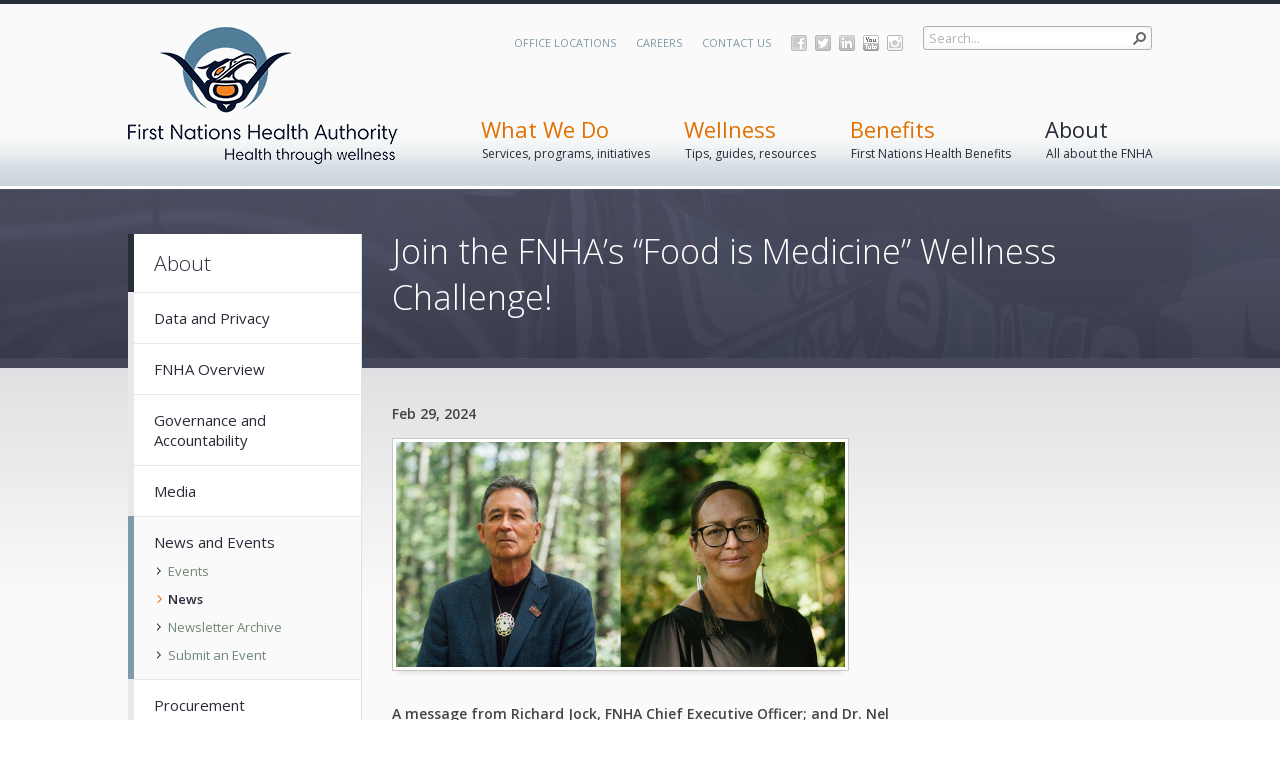

--- FILE ---
content_type: text/html; charset=utf-8
request_url: https://www.fnha.ca/about/news-and-events/news/join-the-fnha%E2%80%99s-food-is-medicine-wellness-challenge
body_size: 598687
content:

<!DOCTYPE html PUBLIC "-//W3C//DTD XHTML 1.0 Strict//EN"
	"http://www.w3.org/TR/xhtml1/DTD/xhtml1-strict.dtd">
<html dir="ltr" lang="en-US">
<head><meta name="GENERATOR" content="Microsoft SharePoint" /><meta http-equiv="Content-type" content="text/html; charset=utf-8" /><meta http-equiv="X-UA-Compatible" content="IE=10"/><script type='text/javascript'>var _browserisFlight = true;</script><meta http-equiv="Expires" content="0" /><meta name="msapplication-TileImage" content="/_layouts/15/images/SharePointMetroAppTile.png" /><meta name="msapplication-TileColor" content="#0072C6" /><title>
	
	Join the FNHA’s “Food is Medicine” Wellness Challenge!

</title><link rel="shortcut icon" href="/_layouts/15/images/favicon.ico?rev=40" type="image/vnd.microsoft.icon" id="favicon" /><link rel="stylesheet" type="text/css" href="/_layouts/15/1033/styles/Themable/corev15.css?rev=VY%2BwyEmZ4VeBNMq6%2BgwRaA%3D%3DTAG0"/>
<link rel="stylesheet" type="text/css" href="/Style%20Library/en-US/Themable/Core%20Styles/controls15.css"/>
<link rel="stylesheet" type="text/css" href="/_layouts/15/1033/styles/SuiteNav.css?rev=MftMX5e%2Fyc5ksxukBblvoA%3D%3DTAG0"/>
<script type="text/javascript" src="/_layouts/15/1033/initstrings.js?rev=2WxjgxyM2qXGgY9r2nHW8A%3D%3DTAG0"></script>
<script type="text/javascript" src="/_layouts/15/init.js?rev=RHfoRxFuwXZ%2BOo2JABCoHA%3D%3DTAG0"></script>
<script type="text/javascript" src="/ScriptResource.axd?d=UNLsgPJimdnorKe8_WGf63TNqnBfR042aJ5ipsxMHCjjkVTuFwSZbJbH7HvN3UpAq6jiVVfCDLIkuisTE0qWVb3lOlbyjA0mhK8hoHR3JXD-Pa0ef727XqnSmr7X8NNSMYDDvhZ6oXiP07a2kT_HsnHVOaM2tNde8PMV3hsDozKAGMAi4imRvUWS2JG-YSOD0&amp;t=32e5dfca"></script>
<script type="text/javascript" src="/_layouts/15/blank.js?rev=nBzPIm07cpYroIjvUHh4jw%3D%3DTAG0"></script>
<script type="text/javascript" src="/ScriptResource.axd?d=9f8wYkRsxoMCj9C0SQjodTKsXwCoBaqP3tkp2W_xfr1YcGFGG1UD1-QANY4ecSs94iSEafxI6VP4_VVOtpWQKE5PW2FwoA3Gt6TbLHBp8iXGhnaG0Yn0NAxkwXvRFeHKLIxTcF9zFdAdiySygiCeyYcI9j2jVhnm-1ZFFWOZU05ai0bgKBGfYtK6Zmufm4Bo0&amp;t=32e5dfca"></script>
<script type="text/javascript" src="/_layouts/15/suitenav.js?rev=kBlyEocZNUdwP5JkJ8qBKw%3D%3DTAG0"></script>
<script type="text/javascript">RegisterSod("require.js", "\u002f_layouts\u002f15\u002frequire.js?rev=4UhLIF\u00252FezOvmGnh\u00252Fs0LLpA\u00253D\u00253DTAG0");</script>
<script type="text/javascript">RegisterSod("strings.js", "\u002f_layouts\u002f15\u002f1033\u002fstrings.js?rev=k\u00252FSaOdWtcHDDvsb\u00252FUFykOA\u00253D\u00253DTAG0");</script>
<script type="text/javascript">RegisterSod("sp.res.resx", "\u002f_layouts\u002f15\u002f1033\u002fsp.res.js?rev=wAoMiKx7gNtLcYzRgm0ujg\u00253D\u00253DTAG0");</script>
<script type="text/javascript">RegisterSod("sp.runtime.js", "\u002f_layouts\u002f15\u002fsp.runtime.js?rev=QZuY9EfO812\u00252FHP6vKipQPQ\u00253D\u00253DTAG0");RegisterSodDep("sp.runtime.js", "sp.res.resx");</script>
<script type="text/javascript">RegisterSod("sp.js", "\u002f_layouts\u002f15\u002fsp.js?rev=IOhwsS2jiKK0lsxWx1LfFA\u00253D\u00253DTAG0");RegisterSodDep("sp.js", "sp.runtime.js");RegisterSodDep("sp.js", "sp.ui.dialog.js");RegisterSodDep("sp.js", "sp.res.resx");</script>
<script type="text/javascript">RegisterSod("sp.init.js", "\u002f_layouts\u002f15\u002fsp.init.js?rev=v7C9ZcXmEYuhjJNLnCo66A\u00253D\u00253DTAG0");</script>
<script type="text/javascript">RegisterSod("sp.ui.dialog.js", "\u002f_layouts\u002f15\u002fsp.ui.dialog.js?rev=QfcC7vHW7hXFYDxqmPkuwQ\u00253D\u00253DTAG0");RegisterSodDep("sp.ui.dialog.js", "sp.init.js");RegisterSodDep("sp.ui.dialog.js", "sp.res.resx");</script>
<script type="text/javascript">RegisterSod("core.js", "\u002f_layouts\u002f15\u002fcore.js?rev=9kCBQNkpbQYAoiVcZpdkJA\u00253D\u00253DTAG0");RegisterSodDep("core.js", "strings.js");</script>
<script type="text/javascript">RegisterSod("menu.js", "\u002f_layouts\u002f15\u002fmenu.js?rev=8L\u00252BIY1hT\u00252BbaFStnW1t8DHA\u00253D\u00253DTAG0");</script>
<script type="text/javascript">RegisterSod("mQuery.js", "\u002f_layouts\u002f15\u002fmquery.js?rev=G0XIYJI9ofOrcdJaLkhB7Q\u00253D\u00253DTAG0");</script>
<script type="text/javascript">RegisterSod("callout.js", "\u002f_layouts\u002f15\u002fcallout.js?rev=abeY2vrdWuf5SFGyZz0ZIA\u00253D\u00253DTAG0");RegisterSodDep("callout.js", "strings.js");RegisterSodDep("callout.js", "mQuery.js");RegisterSodDep("callout.js", "core.js");</script>
<script type="text/javascript">RegisterSod("sp.core.js", "\u002f_layouts\u002f15\u002fsp.core.js?rev=bOK\u00252Bug\u00252FpfAotn0K8lTrAmw\u00253D\u00253DTAG0");RegisterSodDep("sp.core.js", "strings.js");RegisterSodDep("sp.core.js", "sp.init.js");RegisterSodDep("sp.core.js", "core.js");</script>
<script type="text/javascript">RegisterSod("clienttemplates.js", "\u002f_layouts\u002f15\u002fclienttemplates.js?rev=oCuPrViEzAn0pDKB8CF8Zg\u00253D\u00253DTAG0");</script>
<script type="text/javascript">RegisterSod("sharing.js", "\u002f_layouts\u002f15\u002fsharing.js?rev=i\u00252BpkUadbMp0SRKzd7VVHng\u00253D\u00253DTAG0");RegisterSodDep("sharing.js", "strings.js");RegisterSodDep("sharing.js", "mQuery.js");RegisterSodDep("sharing.js", "clienttemplates.js");RegisterSodDep("sharing.js", "core.js");</script>
<script type="text/javascript">RegisterSod("suitelinks.js", "\u002f_layouts\u002f15\u002fsuitelinks.js?rev=xrG\u00252BRjaI5OPo7vtJxP\u00252B73A\u00253D\u00253DTAG0");RegisterSodDep("suitelinks.js", "strings.js");RegisterSodDep("suitelinks.js", "core.js");</script>
<script type="text/javascript">RegisterSod("clientrenderer.js", "\u002f_layouts\u002f15\u002fclientrenderer.js?rev=DnKoLK\u00252FbHhJeC9UWCtG1Cw\u00253D\u00253DTAG0");</script>
<script type="text/javascript">RegisterSod("srch.resources.resx", "\u002f_layouts\u002f15\u002f1033\u002fsrch.resources.js?rev=YFZFsHKXct9hchZcv\u00252BUURA\u00253D\u00253DTAG0");</script>
<script type="text/javascript">RegisterSod("search.clientcontrols.js", "\u002f_layouts\u002f15\u002fsearch.clientcontrols.js?rev=llkkoa8WzW2Akde91RvLUw\u00253D\u00253DTAG0");RegisterSodDep("search.clientcontrols.js", "sp.init.js");RegisterSodDep("search.clientcontrols.js", "clientrenderer.js");RegisterSodDep("search.clientcontrols.js", "srch.resources.resx");</script>
<script type="text/javascript">RegisterSod("sp.search.js", "\u002f_layouts\u002f15\u002fsp.search.js?rev=HAx1PXh3dmISREk3Xv5ClQ\u00253D\u00253DTAG0");RegisterSodDep("sp.search.js", "sp.init.js");RegisterSodDep("sp.search.js", "sp.runtime.js");</script>
<script type="text/javascript">RegisterSod("ajaxtoolkit.js", "\u002f_layouts\u002f15\u002fajaxtoolkit.js?rev=D\u00252BopWJT1QLPe7G8RdEG71A\u00253D\u00253DTAG0");RegisterSodDep("ajaxtoolkit.js", "search.clientcontrols.js");</script>
<script type="text/javascript">RegisterSod("userprofile", "\u002f_layouts\u002f15\u002fsp.userprofiles.js?rev=cx6U8sP\u00252ByP0OFLjk6ekyIg\u00253D\u00253DTAG0");RegisterSodDep("userprofile", "sp.runtime.js");</script>
<script type="text/javascript">RegisterSod("followingcommon.js", "\u002f_layouts\u002f15\u002ffollowingcommon.js?rev=5I9u4X\u00252BpRYuWUuY6Og2tLA\u00253D\u00253DTAG0");RegisterSodDep("followingcommon.js", "strings.js");RegisterSodDep("followingcommon.js", "sp.js");RegisterSodDep("followingcommon.js", "userprofile");RegisterSodDep("followingcommon.js", "core.js");RegisterSodDep("followingcommon.js", "mQuery.js");</script>
<script type="text/javascript">RegisterSod("profilebrowserscriptres.resx", "\u002f_layouts\u002f15\u002f1033\u002fprofilebrowserscriptres.js?rev=qwf69WaVc1mYlJLXqmZmVA\u00253D\u00253DTAG0");</script>
<script type="text/javascript">RegisterSod("sp.ui.mysitecommon.js", "\u002f_layouts\u002f15\u002fsp.ui.mysitecommon.js?rev=ex\u00252F9c\u00252BQRgevJOSeTAdF1EQ\u00253D\u00253DTAG0");RegisterSodDep("sp.ui.mysitecommon.js", "sp.init.js");RegisterSodDep("sp.ui.mysitecommon.js", "sp.runtime.js");RegisterSodDep("sp.ui.mysitecommon.js", "userprofile");RegisterSodDep("sp.ui.mysitecommon.js", "profilebrowserscriptres.resx");</script>
<script type="text/javascript">RegisterSod("browserScript", "\u002f_layouts\u002f15\u002fie55up.js?rev=FDfIxU6g4wVWGihfBF8EMQ\u00253D\u00253DTAG0");RegisterSodDep("browserScript", "strings.js");</script>
<script type="text/javascript">RegisterSod("inplview", "\u002f_layouts\u002f15\u002finplview.js?rev=DyKtSizIeG1Okf5xG3fnOw\u00253D\u00253DTAG0");RegisterSodDep("inplview", "strings.js");RegisterSodDep("inplview", "core.js");RegisterSodDep("inplview", "clienttemplates.js");RegisterSodDep("inplview", "sp.js");</script>
<script type="text/javascript">RegisterSod("theming.js", "\u002f_layouts\u002f15\u002ftheming.js?rev=AQsQZgsKbypSwgIb\u00252BD\u00252FmYA\u00253D\u00253DTAG0");</script>
<script type="text/javascript">RegisterSod("cui.js", "\u002f_layouts\u002f15\u002fcui.js?rev=WaTB2GdOOnu5P7\u00252BT6\u00252BGSKw\u00253D\u00253DTAG0");</script>
<script type="text/javascript">RegisterSod("ribbon", "\u002f_layouts\u002f15\u002fsp.ribbon.js?rev=iim\u00252FXZHY7\u00252FvGr89LVb3pWQ\u00253D\u00253DTAG0");RegisterSodDep("ribbon", "strings.js");RegisterSodDep("ribbon", "core.js");RegisterSodDep("ribbon", "sp.core.js");RegisterSodDep("ribbon", "sp.js");RegisterSodDep("ribbon", "cui.js");RegisterSodDep("ribbon", "sp.res.resx");RegisterSodDep("ribbon", "sp.runtime.js");RegisterSodDep("ribbon", "inplview");</script>
<script type="text/javascript">RegisterSod("offline.js", "\u002f_layouts\u002f15\u002foffline.js?rev=bR6hDba6iH02xqQeHD4g8g\u00253D\u00253DTAG0");</script>
<script type="text/javascript">RegisterSod("WPAdderClass", "\u002f_layouts\u002f15\u002fwpadder.js?rev=JYkmyhSAiRakP15gXyd\u00252Bqw\u00253D\u00253DTAG0");</script>
<script type="text/javascript">RegisterSod("dragdrop.js", "\u002f_layouts\u002f15\u002fdragdrop.js?rev=iKK3y\u00252F3yftbtJqmfxUSI9Q\u00253D\u00253DTAG0");RegisterSodDep("dragdrop.js", "strings.js");</script>
<script type="text/javascript">RegisterSod("quicklaunch.js", "\u002f_layouts\u002f15\u002fquicklaunch.js?rev=FUyguhA6g7\u00252FMa6Kgt5DplA\u00253D\u00253DTAG0");RegisterSodDep("quicklaunch.js", "strings.js");RegisterSodDep("quicklaunch.js", "dragdrop.js");</script>
<script type="text/javascript">RegisterSod("datepicker.js", "\u002f_layouts\u002f15\u002fdatepicker.js?rev=rYT4N2TlYX89rDTlQdogeA\u00253D\u00253DTAG0");RegisterSodDep("datepicker.js", "strings.js");</script>
<link type="text/xml" rel="alternate" href="/AboutSite/NewsAndEventsSite/NewsSite/_vti_bin/spsdisco.aspx" />
		
	
	<script type="text/javascript" src="https://ajax.googleapis.com/ajax/libs/webfont/1/webfont.js" async="async"></script>
	<script type="text/javascript">
		WebFontConfig = {
			google: { families: ['Open+Sans:400italic,600italic,400,600,300:latin'] },
			active: function () {
				Go.CoreScripts.loadModule('FNHABrand', function () {
					// adjust min height after window resize
					var resizeTimer;
					Go.$(window).on('resize', function (e) {
						clearTimeout(resizeTimer);
						resizeTimer = setTimeout(function () {
							Fnha.Brand.matchPageHeightToLeftNav();
						}, 250);
					});

					Fnha.Brand.matchPageHeightToLeftNav();
				});
			}
		};
	</script>

		<link rel="canonical" href="https://www.fnha.ca:443/about/news-and-events/news/join-the-fnha%E2%80%99s-food-is-medicine-wellness-challenge" /><meta name="facebook-domain-verification" content="eixrm5imthnr7j4ka4kihiqrtq2swq" />
<meta property="og:image" content="https://www.fnha.ca/SiteCollectionImages/FNHA-Logo-small.jpg" />
		
	<style type="text/css">
	.s4-skipribbonshortcut { display:none; }

</style></head>
<body>
  <div id="imgPrefetch" style="display:none">
<img src="/_layouts/15/images/favicon.ico?rev=40" />
<img src="/SiteCollectionImages/FNHA-Logo-small.jpg?rev=40" />
<img src="/_layouts/15/images/spcommon.png?rev=40" />
</div>

  <noscript><div class='noindex'>You may be trying to access this site from a secured browser on the server. Please enable scripts and reload this page.</div></noscript>
  
  <form method="post" action="./join-the-fnha’s-food-is-medicine-wellness-challenge?TermStoreId=c79a3c38-9926-4920-b6fa-541152a8a29e&amp;TermSetId=c8ac1edc-e28b-4b49-a5d0-8bff20fb415d&amp;TermId=897223f3-5ca5-45b7-87b8-4876022fcad9" onsubmit="javascript:return WebForm_OnSubmit();" id="aspnetForm">
<div class="aspNetHidden">
<input type="hidden" name="_wpcmWpid" id="_wpcmWpid" value="" />
<input type="hidden" name="wpcmVal" id="wpcmVal" value="" />
<input type="hidden" name="MSOWebPartPage_PostbackSource" id="MSOWebPartPage_PostbackSource" value="" />
<input type="hidden" name="MSOTlPn_SelectedWpId" id="MSOTlPn_SelectedWpId" value="" />
<input type="hidden" name="MSOTlPn_View" id="MSOTlPn_View" value="0" />
<input type="hidden" name="MSOTlPn_ShowSettings" id="MSOTlPn_ShowSettings" value="False" />
<input type="hidden" name="MSOGallery_SelectedLibrary" id="MSOGallery_SelectedLibrary" value="" />
<input type="hidden" name="MSOGallery_FilterString" id="MSOGallery_FilterString" value="" />
<input type="hidden" name="MSOTlPn_Button" id="MSOTlPn_Button" value="none" />
<input type="hidden" name="__EVENTTARGET" id="__EVENTTARGET" value="" />
<input type="hidden" name="__EVENTARGUMENT" id="__EVENTARGUMENT" value="" />
<input type="hidden" name="__REQUESTDIGEST" id="__REQUESTDIGEST" value="noDigest" />
<input type="hidden" name="MSOSPWebPartManager_DisplayModeName" id="MSOSPWebPartManager_DisplayModeName" value="Browse" />
<input type="hidden" name="MSOSPWebPartManager_ExitingDesignMode" id="MSOSPWebPartManager_ExitingDesignMode" value="false" />
<input type="hidden" name="MSOWebPartPage_Shared" id="MSOWebPartPage_Shared" value="" />
<input type="hidden" name="MSOLayout_LayoutChanges" id="MSOLayout_LayoutChanges" value="" />
<input type="hidden" name="MSOLayout_InDesignMode" id="MSOLayout_InDesignMode" value="" />
<input type="hidden" name="_wpSelected" id="_wpSelected" value="" />
<input type="hidden" name="_wzSelected" id="_wzSelected" value="" />
<input type="hidden" name="MSOSPWebPartManager_OldDisplayModeName" id="MSOSPWebPartManager_OldDisplayModeName" value="Browse" />
<input type="hidden" name="MSOSPWebPartManager_StartWebPartEditingName" id="MSOSPWebPartManager_StartWebPartEditingName" value="false" />
<input type="hidden" name="MSOSPWebPartManager_EndWebPartEditing" id="MSOSPWebPartManager_EndWebPartEditing" value="false" />
<input type="hidden" name="_maintainWorkspaceScrollPosition" id="_maintainWorkspaceScrollPosition" value="0" />
<input type="hidden" name="__LASTFOCUS" id="__LASTFOCUS" value="" />
<input type="hidden" name="__VIEWSTATE" id="__VIEWSTATE" value="/[base64]" />
</div>

<script type="text/javascript">
//<![CDATA[
var theForm = document.forms['aspnetForm'];
if (!theForm) {
    theForm = document.aspnetForm;
}
function __doPostBack(eventTarget, eventArgument) {
    if (!theForm.onsubmit || (theForm.onsubmit() != false)) {
        theForm.__EVENTTARGET.value = eventTarget;
        theForm.__EVENTARGUMENT.value = eventArgument;
        theForm.submit();
    }
}
//]]>
</script>


<script src="/WebResource.axd?d=gNGV_vuOb0-cPoL5JEEyNC4nGOVmlsCUmA7yoH4h9b8pqMTCIKykH_ATEZVJ6kmAY4gBzpio12jeIOjQRsk7I7tL2zIfFyuiyTFpMu6hbKk1&amp;t=638901519720898773" type="text/javascript"></script>


<script type="text/javascript">
//<![CDATA[
var MSOWebPartPageFormName = 'aspnetForm';
var g_presenceEnabled = true;
var g_wsaEnabled = false;

var g_correlationId = '9006eea1-0a87-3031-d0e3-c9ee6f5736d8';
var g_wsaQoSEnabled = false;
var g_wsaQoSDataPoints = [];
var g_wsaRUMEnabled = false;
var g_wsaLCID = 1033;
var g_wsaListTemplateId = 850;
var g_wsaSiteTemplateId = 'CMSPUBLISHING#0';
var _fV4UI=true;var _spPageContextInfo = {webServerRelativeUrl: "\u002fAboutSite\u002fNewsAndEventsSite\u002fNewsSite", webAbsoluteUrl: "https:\u002f\u002fwww.fnha.ca\u002fAboutSite\u002fNewsAndEventsSite\u002fNewsSite", siteAbsoluteUrl: "https:\u002f\u002fwww.fnha.ca", serverRequestPath: "\u002fAboutSite\u002fNewsAndEventsSite\u002fNewsSite\u002fPages\u002fJoin-the-FNHA\u2019s-\u201CFood-is-Medicine\u201D-Wellness-Challenge!.aspx", layoutsUrl: "_layouts\u002f15", webTitle: "News", webTemplate: "39", tenantAppVersion: "0", isAppWeb: false, Has2019Era: true, webLogoUrl: "\u002fSiteCollectionImages\u002fFNHA-Logo-small.jpg", webLanguage: 1033, currentLanguage: 1033, currentUICultureName: "en-US", currentCultureName: "en-US", clientServerTimeDelta: new Date("2026-01-17T23:13:29.7595823Z") - new Date(), updateFormDigestPageLoaded: new Date("2026-01-17T23:13:29.7595823Z"), siteClientTag: "689$$16.0.5513.1001", crossDomainPhotosEnabled:false, webUIVersion:15, webPermMasks:{High:16,Low:196673},pageListId:"{05658d20-e605-4ba4-a2b1-ca40e964e149}",pageItemId:1624, pagePersonalizationScope:1, alertsEnabled:true, customMarkupInCalculatedFieldDisabled: true, siteServerRelativeUrl: "\u002f", allowSilverlightPrompt:'True', isSiteAdmin: false};var L_Menu_BaseUrl="/AboutSite/NewsAndEventsSite/NewsSite";
var L_Menu_LCID="1033";
var L_Menu_SiteTheme="null";
document.onreadystatechange=fnRemoveAllStatus; function fnRemoveAllStatus(){removeAllStatus(true)};
function _spNavigateHierarchy(nodeDiv, dataSourceId, dataPath, url, listInContext, type) {

    CoreInvoke('ProcessDefaultNavigateHierarchy', nodeDiv, dataSourceId, dataPath, url, listInContext, type, document.forms.aspnetForm, "", "\u002fabout\u002fnews-and-events\u002fnews\u002fjoin-the-fnha\u2019s-food-is-medicine-wellness-challenge");

}

                            function DoCallBack(filterText)
                            {WebForm_DoCallback('ctl00$PlaceHolderMain$FormField10$ctl00$ctl00',filterText,UpdateFilterCallback,0,CallBackError,true)
                            }
                            function CallBackError(result, clientsideString)
                            {                
                            }
                        Flighting.ExpFeatures = [480215056,1880287568,1561350208,302071836,3212816,69472768,4194310,-2113396707,268502022,-872284160,1049232,-2147421952,65536,65536,2097472,917504,-2147474174,1372324107,67108882,0,0,-2147483648,2097152,0,0,32768,0,0,0,0,0,0,0,0,0,0,0,0,0,0,0,0,0,0,0,0,0,0,0,0,0,0,0,0,0,0,0,0,0,0,0,0,0,0,0,0,0,0,0,0,0,0,0,0,0,0,0,0,0,0,0,0,0,0,32768]; (function()
{
    if(typeof(window.SP) == "undefined") window.SP = {};
    if(typeof(window.SP.YammerSwitch) == "undefined") window.SP.YammerSwitch = {};

    var ysObj = window.SP.YammerSwitch;
    ysObj.IsEnabled = false;
    ysObj.TargetYammerHostName = "www.yammer.com";
} )(); 
                var g_syncButtonUsePopup = true;
                //]]>
</script>

<script src="/_layouts/15/blank.js?rev=nBzPIm07cpYroIjvUHh4jw%3D%3DTAG0" type="text/javascript"></script>
<script type="text/javascript">
//<![CDATA[
var Go = Go || {};Go.CssMap = {
    "FNHAEvents":  [

                   ],
    "FNHAStayConnected":  [

                          ],
    "Vendor":  [

               ],
    "FNHAFeedback":  [

                     ],
    "FNHAGlobalNavigation":  [

                             ],
    "FNHAWhatWeDo":  [

                     ],
    "FNHAPublishing":  [

                       ],
    "FNHAIntake":  [

                   ],
    "FNHAFeaturedPhotos":  [

                           ],
    "FNHAContactUs":  [

                      ],
    "FNHATopViewedResourcesByTopicWebPart":  [

                                             ],
    "FNHANews":  [

                 ],
    "FNHAHeaderLinks":  [

                        ],
    "ModuleSettings":  [

                       ],
    "FNHASnippets":  [
                         "/style library/go/modules/fnhasnippets/styles/snippets.css"
                     ],
    "FNHAShareFeedback":  [

                          ],
    "FNHAFooter":  [

                   ],
    "FNHABrand":  [
                      "/style library/go/modules/fnhabrand/styles/brand.css?override=true"
                  ],
    "FNHAWellness":  [

                     ],
    "FNHALeftNavigation":  [

                           ]
};
		//]]></script><link rel="stylesheet" id="/style library/go/modules/fnhabrand/styles/rte.css" type="text/css" href="/style library/go/modules/fnhabrand/styles/rte.css?rev=638411201081602224" /><script type="text/javascript">//<![CDATA[
		var Go = Go || {};

	(function(t){function z(){for(var a=0;a<g.length;a++)g[a][0](g[a][1]);g=[];m=!1}function n(a,b){g.push([a,b]);m||(m=!0,A(z,0))}function B(a,b){function c(a){p(b,a)}function h(a){k(b,a)}try{a(c,h)}catch(d){h(d)}}function u(a){var b=a.owner,c=b.state_,b=b.data_,h=a[c];a=a.then;if("function"===typeof h){c=l;try{b=h(b)}catch(d){k(a,d)}}v(a,b)||(c===l&&p(a,b),c===q&&k(a,b))}function v(a,b){var c;try{if(a===b)throw new TypeError("A promises callback cannot return that same promise.");if(b&&("function"===
	typeof b||"object"===typeof b)){var h=b.then;if("function"===typeof h)return h.call(b,function(d){c||(c=!0,b!==d?p(a,d):w(a,d))},function(b){c||(c=!0,k(a,b))}),!0}}catch(d){return c||k(a,d),!0}return!1}function p(a,b){a!==b&&v(a,b)||w(a,b)}function w(a,b){a.state_===r&&(a.state_=x,a.data_=b,n(C,a))}function k(a,b){a.state_===r&&(a.state_=x,a.data_=b,n(D,a))}function y(a){var b=a.then_;a.then_=void 0;for(a=0;a<b.length;a++)u(b[a])}function C(a){a.state_=l;y(a)}function D(a){a.state_=q;y(a)}function e(a){if("function"!==
	typeof a)throw new TypeError("Promise constructor takes a function argument");if(!1===this instanceof e)throw new TypeError("Failed to construct 'Promise': Please use the 'new' operator, this object constructor cannot be called as a function.");this.then_=[];B(a,this)}var f=t.Promise,s=f&&"resolve"in f&&"reject"in f&&"all"in f&&"race"in f&&function(){var a;new f(function(b){a=b});return"function"===typeof a}();"undefined"!==typeof exports&&exports?(exports.Promise=s?f:e,exports.Polyfill=e):"function"==
	typeof define&&define.amd?define(function(){return s?f:e}):s||(t.Promise=e);var r="pending",x="sealed",l="fulfilled",q="rejected",E=function(){},A="undefined"!==typeof setImmediate?setImmediate:setTimeout,g=[],m;e.prototype={constructor:e,state_:r,then_:null,data_:void 0,then:function(a,b){var c={owner:this,then:new this.constructor(E),fulfilled:a,rejected:b};this.state_===l||this.state_===q?n(u,c):this.then_.push(c);return c.then},"catch":function(a){return this.then(null,a)}};e.all=function(a){if("[object Array]"!==
	Object.prototype.toString.call(a))throw new TypeError("You must pass an array to Promise.all().");return new this(function(b,c){function h(a){e++;return function(c){d[a]=c;--e||b(d)}}for(var d=[],e=0,f=0,g;f<a.length;f++)(g=a[f])&&"function"===typeof g.then?g.then(h(f),c):d[f]=g;e||b(d)})};e.race=function(a){if("[object Array]"!==Object.prototype.toString.call(a))throw new TypeError("You must pass an array to Promise.race().");return new this(function(b,c){for(var e=0,d;e<a.length;e++)(d=a[e])&&"function"===
	typeof d.then?d.then(b,c):b(d)})};e.resolve=function(a){return a&&"object"===typeof a&&a.constructor===this?a:new this(function(b){b(a)})};e.reject=function(a){return new this(function(b,c){c(a)})}})("undefined"!=typeof window?window:"undefined"!=typeof global?global:"undefined"!=typeof self?self:this);

	var Go = Go || {};
	Go.Tokens = {
		buildNumber: '',
		isRelease: false,
		portal: 'https://www.fnha.ca',
		dateFormat: {
			standard: 'MMMM D, YYYY',
			short: 'MMM. D, YYYY',
			long: 'dddd, MMMM D, YYYY'
		},
		siteCollectionName: 'FNHA Web Site',
		siteCollectionResultSourceName: 'Portal Results',
		siteCollectionPeopleResultSourceName: 'Portal People Results'
	};

	
	Go.RevTicks = '638411202288319747';
	Go.CoreScripts = Go.CoreScripts || {}; (function (module) {
		module.getQueryStringParameter = function(key, url) {
			url = url || location.search;  // If no URL passed in then grab location.search off querystring
			key = key.replace(/[\[]/, '\\[').replace(/[\]]/, '\\]');

			var regex = new RegExp('[\\?&]' + key + '=([^&#]*)', 'i');
			var results = regex.exec(url);

			var parameter = results === null ? '' : decodeURIComponent(results[1]);

			return parameter.replace(/\+/g, ' ');
		};

		module.getHostName = function() {
			var debugHost = module.getQueryStringParameter('debugHost');

			if (debugHost === '1' || debugHost.toLowerCase() === 'true') {
				// Debug host is set, but only to true so assume this means localhost:9000
				debugHost = 'https://localhost:9000';
			}

			return (debugHost && debugHost !== '') ? debugHost : 'https://www.fnha.ca';
		};
	})((Go.CoreScripts));

	Go.hostname = Go.CoreScripts.getHostName();

	(function (module) {
		function addClass(selection, classname) {
			if (classname && selection) {
				var element = typeof selection === 'string' ? document.querySelector(selection) : selection;
				if (element) {
					var classList = element.classList;
					var classnameArr = classname.split(' ');

					for (var i = 0; i < classnameArr.length; i++) {
						classList.add(classnameArr[i]);
					}
				}
			}
		}

		module.setPageCssClass = function(classname) {
			if (classname) {
				var htmlElement = document.querySelector('html');
				var classList = htmlElement && htmlElement.classList;
				if (classList) {
					classList.add('go-page');
					addClass('html', classname);
				}
			}
		};

		module.setAnalyticsTemplate = function(name) {
			if (window.dataLayer) {
				window.dataLayer.push({
					goTemplate: name || ''
				});
			}
		};

		module.GoGenerateNumericalHash = function(text) {
			if (!text || text === '') {
				return 0;
			}

			return text.split('').reduce(function(a, b) {
				a = ((a << 5) - a) + b.charCodeAt(0);
					return a & a;
			}, 0);
		};

		module.getSiteTimezoneBiasFromCache = function() {
		    var cacheKey = 'Go__SiteTimezoneBias_' + Go.CoreScripts.GoGenerateNumericalHash(_spPageContextInfo.siteAbsoluteUrl + _spPageContextInfo.userId.toString(10));
			var timezoneBias = localStorage.getItem(cacheKey);

			if (typeof timezoneBias === 'string') {
				try {
					var bias = JSON.parse(timezoneBias);
					if (new Date(bias.expires) >= new Date()) {
						return bias.value;
					} else {
						return null;
					}
				} catch (e) {
					return timezoneBias;
				}
			}
		};

		module.loadModule = function(name, callback) {
			var map = Go.ScriptMap[name];

			if (map) {
				SP.SOD.loadMultiple(map, function() {
					// Load CSS and then fire callback
					if (Go.CssMap && Go.CssMap[name]) {
						Promise.all(Go.CssMap[name].map(function(item) {
							return module.load.css(item);
						})).then(function() {
							callback();
						}).catch(function() {
							Go.CoreScripts.removeUICloak();
						});
					} else {
						callback();
					}
				});
			}
		};

		module.addUICloak = function() {
			var element = document.createElement('style');

			element.innerText = '.go-brand-cloak { opacity: 0; } .go-brand-uncloak { opacity: 1; transition: opacity .25s ease-in; }';

			document.head.appendChild(element);
			document.body.classList.add('go-brand-cloak');
		};

		module.removeUICloak = function() {
			window.setTimeout(function() {
				document.body.classList.remove('go-brand-cloak');
				document.body.classList.add('go-brand-uncloak');
			}, 75);  // Added slight delay on cloak removal to reduce any chance of flicker
		};

		module.load = (function() {
			function _load(tag) {
				return function(url) {
				  // This promise will be used by Promise.all to determine success or failure
				  return new Promise(function(resolve, reject) {
					if (!document.getElementById(url)) {
						var element = document.createElement(tag),
							parent = 'body',
							attr = 'src';

						// Important success and error for the promise
						element.onload = function() {
						  resolve(url);
						};
						element.onerror = function() {
						  reject(url);
						};

						// Need to set different attributes depending on tag type
						switch(tag) {
						  case 'script':
							element.async = true;
							break;
						  case 'link':
							element.type = 'text/css';
							element.rel = 'stylesheet';
						
							attr = 'href';
							parent = 'head';
						}

						if (typeof url === 'string') {
							url = url;
						} else {
							url = url[0];
						}

						// Check for override param
						var urlArray = url.split('?'),
							params = urlArray[1];
						url = urlArray[0];

						if (params && params.indexOf('override') > -1) {
							element.classList.add('go-css-override');
						}

						// Inject into document to kick off loading
						element.id = url;
						element[attr] = Go.hostname + url + '?rev=' + Go.RevTicks;

						var overrideCss = document.querySelector('.go-css-override');
						if (overrideCss) {
							document[parent].insertBefore(element, overrideCss);
						} else {
							document[parent].appendChild(element);
						}
					} else {
						resolve();
					}
				  });
				};
			}
  
			return {
				css: _load('link'),
				js: _load('script'),
				img: _load('img')
			}
		})();
	})(Go.CoreScripts);

	// Set cloak
	Go.CoreScripts.addUICloak();
	;var Go = Go || {};Go.WebPartModuleMap = {
    "FNHAIntake":  "FNHAIntake",
    "FNHAContactUs":  "FNHAFeedback",
    "FNHATopViewedResourcesByTopicWebPart":  "FNHAWellness",
    "FNHAWellness":  "FNHAWellness",
    "FNHAWhatWeDo":  "FNHAWhatWeDo",
    "FNHAShareFeedback":  "FNHAFeedback"
};var Go = Go || {};Go.ScriptMap = {
    "FNHAEvents":  [
                       "go/modules/fnhaevents/fnhaevents.js"
                   ],
    "FNHAStayConnected":  [
                              "go/modules/fnhastayconnected/fnhastayconnected.js"
                          ],
    "Vendor":  [
                   "go/vendor/scripts/go/go.js",
                   "go/vendor/scripts/botchat/botchat.js",
                   "go/vendor/scripts/classnames/classnames.js",
                   "go/vendor/scripts/react/react.js",
                   "go/vendor/scripts/jstimezonedetect/jstimezonedetect.js",
                   "go/vendor/scripts/slick/slick.js",
                   "go/vendor/scripts/jquery-ui/jquery-ui.js",
                   "go/vendor/scripts/lazysizes/lazysizes.js",
                   "go/vendor/scripts/moment-recur/moment-recur.js",
                   "go/vendor/scripts/photoswipe/photoswipe.js",
                   "go/vendor/scripts/dragula/dragula.js",
                   "go/vendor/scripts/flexslider/flexslider.js",
                   "go/vendor/scripts/go-components/go-components.js"
               ],
    "FNHAFeedback":  [
                         "go/modules/fnhafeedback/fnhafeedback.js"
                     ],
    "FNHAGlobalNavigation":  [
                                 "go/modules/fnhaglobalnavigation/fnhaglobalnavigation.js"
                             ],
    "FNHAWhatWeDo":  [
                         "go/modules/fnhawhatwedo/fnhawhatwedo.js"
                     ],
    "FNHAPublishing":  [
                           "go/modules/fnhapublishing/fnhapublishing.js"
                       ],
    "FNHAIntake":  [
                       "go/modules/fnhaintake/fnhaintake.js"
                   ],
    "FNHAFeaturedPhotos":  [
                               "go/modules/fnhafeaturedphotos/fnhafeaturedphotos.js"
                           ],
    "FNHAContactUs":  [
                          "go/modules/fnhafeedback/fnhafeedback.js"
                      ],
    "FNHATopViewedResourcesByTopicWebPart":  [
                                                 "go/modules/fnhawellness/fnhawellness.js"
                                             ],
    "FNHANews":  [
                     "go/modules/fnhanews/fnhanews.js"
                 ],
    "FNHAHeaderLinks":  [
                            "go/modules/fnhaheaderlinks/fnhaheaderlinks.js"
                        ],
    "ModuleSettings":  [
                           "go/modules/modulesettings/modulesettings.js"
                       ],
    "FNHASnippets":  [
                         "go/modules/fnhasnippets/fnhasnippets.js"
                     ],
    "FNHAShareFeedback":  [
                              "go/modules/fnhafeedback/fnhafeedback.js"
                          ],
    "FNHAFooter":  [
                       "go/modules/fnhafooter/fnhafooter.js"
                   ],
    "FNHABrand":  [
                      "go/modules/fnhabrand/fnhabrand.js"
                  ],
    "FNHAWellness":  [
                         "go/modules/fnhawellness/fnhawellness.js"
                     ],
    "FNHALeftNavigation":  [
                               "go/modules/fnhaleftnavigation/fnhaleftnavigation.js"
                           ]
};var Go = Go || {}; RegisterSod('go/vendor/scripts/go/go.js', Go.hostname + '/style library/go/vendor/scripts/go/go.js?rev=638411202281804313'); RegisterSod('go/modules/fnhaevents/fnhaevents.js', Go.hostname + '/style library/go/modules/fnhaevents/fnhaevents.js?rev=638411202281804313'); RegisterSod('go/vendor/scripts/classnames/classnames.js', Go.hostname + '/style library/go/vendor/scripts/classnames/classnames.js?rev=638411202281804313'); RegisterSod('go/vendor/scripts/react/react.js', Go.hostname + '/style library/go/vendor/scripts/react/react.js?rev=638411202281804313'); RegisterSod('go/modules/fnhastayconnected/fnhastayconnected.js', Go.hostname + '/style library/go/modules/fnhastayconnected/fnhastayconnected.js?rev=638411202281804313'); RegisterSod('go/vendor/scripts/botchat/botchat.js', Go.hostname + '/style library/go/vendor/scripts/botchat/botchat.js?rev=638411202281804313'); RegisterSod('go/vendor/scripts/jstimezonedetect/jstimezonedetect.js', Go.hostname + '/style library/go/vendor/scripts/jstimezonedetect/jstimezonedetect.js?rev=638411202281804313'); RegisterSod('go/vendor/scripts/slick/slick.js', Go.hostname + '/style library/go/vendor/scripts/slick/slick.js?rev=638411202281804313'); RegisterSod('go/vendor/scripts/jquery-ui/jquery-ui.js', Go.hostname + '/style library/go/vendor/scripts/jquery-ui/jquery-ui.js?rev=638411202281804313'); RegisterSod('go/vendor/scripts/lazysizes/lazysizes.js', Go.hostname + '/style library/go/vendor/scripts/lazysizes/lazysizes.js?rev=638411202281804313'); RegisterSod('go/vendor/scripts/moment-recur/moment-recur.js', Go.hostname + '/style library/go/vendor/scripts/moment-recur/moment-recur.js?rev=638411202281804313'); RegisterSod('go/vendor/scripts/photoswipe/photoswipe.js', Go.hostname + '/style library/go/vendor/scripts/photoswipe/photoswipe.js?rev=638411202281804313'); RegisterSod('go/vendor/scripts/dragula/dragula.js', Go.hostname + '/style library/go/vendor/scripts/dragula/dragula.js?rev=638411202281804313'); RegisterSod('go/vendor/scripts/flexslider/flexslider.js', Go.hostname + '/style library/go/vendor/scripts/flexslider/flexslider.js?rev=638411202281804313'); RegisterSod('go/vendor/scripts/go-components/go-components.js', Go.hostname + '/style library/go/vendor/scripts/go-components/go-components.js?rev=638411202281804313'); RegisterSod('go/modules/fnhafeedback/fnhafeedback.js', Go.hostname + '/style library/go/modules/fnhafeedback/fnhafeedback.js?rev=638411202281804313'); RegisterSod('go/modules/fnhaglobalnavigation/fnhaglobalnavigation.js', Go.hostname + '/style library/go/modules/fnhaglobalnavigation/fnhaglobalnavigation.js?rev=638411202281804313'); RegisterSod('go/modules/fnhawhatwedo/fnhawhatwedo.js', Go.hostname + '/style library/go/modules/fnhawhatwedo/fnhawhatwedo.js?rev=638411202281804313'); RegisterSod('go/modules/fnhapublishing/fnhapublishing.js', Go.hostname + '/style library/go/modules/fnhapublishing/fnhapublishing.js?rev=638411202281804313'); RegisterSod('go/modules/fnhaintake/fnhaintake.js', Go.hostname + '/style library/go/modules/fnhaintake/fnhaintake.js?rev=638411202281804313'); RegisterSod('go/modules/fnhafeaturedphotos/fnhafeaturedphotos.js', Go.hostname + '/style library/go/modules/fnhafeaturedphotos/fnhafeaturedphotos.js?rev=638411202281804313'); RegisterSod('go/modules/fnhanews/fnhanews.js', Go.hostname + '/style library/go/modules/fnhanews/fnhanews.js?rev=638411202281804313'); RegisterSod('go/modules/fnhaheaderlinks/fnhaheaderlinks.js', Go.hostname + '/style library/go/modules/fnhaheaderlinks/fnhaheaderlinks.js?rev=638411202281804313'); RegisterSod('go/modules/modulesettings/modulesettings.js', Go.hostname + '/style library/go/modules/modulesettings/modulesettings.js?rev=638411202281804313'); RegisterSod('go/modules/fnhasnippets/fnhasnippets.js', Go.hostname + '/style library/go/modules/fnhasnippets/fnhasnippets.js?rev=638411202281804313'); RegisterSod('go/modules/fnhafooter/fnhafooter.js', Go.hostname + '/style library/go/modules/fnhafooter/fnhafooter.js?rev=638411202281804313'); RegisterSod('go/modules/fnhabrand/fnhabrand.js', Go.hostname + '/style library/go/modules/fnhabrand/fnhabrand.js?rev=638411202281804313'); RegisterSod('go/modules/fnhawellness/fnhawellness.js', Go.hostname + '/style library/go/modules/fnhawellness/fnhawellness.js?rev=638411202281804313'); RegisterSod('go/modules/fnhaleftnavigation/fnhaleftnavigation.js', Go.hostname + '/style library/go/modules/fnhaleftnavigation/fnhaleftnavigation.js?rev=638411202281804313');
 RegisterSodDep('go/modules/fnhaevents/fnhaevents.js','go/vendor/scripts/go/go.js'); RegisterSodDep('go/modules/fnhastayconnected/fnhastayconnected.js','go/vendor/scripts/classnames/classnames.js'); RegisterSodDep('go/modules/fnhastayconnected/fnhastayconnected.js','go/vendor/scripts/go/go.js'); RegisterSodDep('go/modules/fnhastayconnected/fnhastayconnected.js','go/vendor/scripts/react/react.js'); RegisterSodDep('go/modules/fnhafeedback/fnhafeedback.js','go/vendor/scripts/classnames/classnames.js'); RegisterSodDep('go/modules/fnhafeedback/fnhafeedback.js','go/vendor/scripts/go/go.js'); RegisterSodDep('go/modules/fnhafeedback/fnhafeedback.js','go/vendor/scripts/react/react.js'); RegisterSodDep('go/modules/fnhaglobalnavigation/fnhaglobalnavigation.js','go/vendor/scripts/go/go.js'); RegisterSodDep('go/modules/fnhaglobalnavigation/fnhaglobalnavigation.js','go/vendor/scripts/classnames/classnames.js'); RegisterSodDep('go/modules/fnhawhatwedo/fnhawhatwedo.js','go/vendor/scripts/go/go.js'); RegisterSodDep('go/modules/fnhawhatwedo/fnhawhatwedo.js','go/vendor/scripts/react/react.js'); RegisterSodDep('go/modules/fnhapublishing/fnhapublishing.js','go/vendor/scripts/go/go.js'); RegisterSodDep('go/modules/fnhaintake/fnhaintake.js','go/vendor/scripts/classnames/classnames.js'); RegisterSodDep('go/modules/fnhaintake/fnhaintake.js','go/vendor/scripts/go/go.js'); RegisterSodDep('go/modules/fnhaintake/fnhaintake.js','go/vendor/scripts/react/react.js'); RegisterSodDep('go/modules/fnhafeaturedphotos/fnhafeaturedphotos.js','go/vendor/scripts/flexslider/flexslider.js'); RegisterSodDep('go/modules/fnhanews/fnhanews.js','go/vendor/scripts/go/go.js'); RegisterSodDep('go/modules/fnhaheaderlinks/fnhaheaderlinks.js','go/vendor/scripts/go/go.js'); RegisterSodDep('go/modules/fnhaheaderlinks/fnhaheaderlinks.js','go/vendor/scripts/react/react.js'); RegisterSodDep('go/modules/modulesettings/modulesettings.js','go/vendor/scripts/go/go.js'); RegisterSodDep('go/modules/fnhasnippets/fnhasnippets.js','go/vendor/scripts/classnames/classnames.js'); RegisterSodDep('go/modules/fnhasnippets/fnhasnippets.js','go/vendor/scripts/lazysizes/lazysizes.js'); RegisterSodDep('go/modules/fnhasnippets/fnhasnippets.js','go/vendor/scripts/go/go.js'); RegisterSodDep('go/modules/fnhasnippets/fnhasnippets.js','go/vendor/scripts/react/react.js'); RegisterSodDep('go/modules/fnhasnippets/fnhasnippets.js','go/vendor/scripts/go-components/go-components.js'); RegisterSodDep('go/modules/fnhasnippets/fnhasnippets.js','go/vendor/scripts/dragula/dragula.js'); RegisterSodDep('go/modules/fnhafooter/fnhafooter.js','go/vendor/scripts/go/go.js'); RegisterSodDep('go/modules/fnhafooter/fnhafooter.js','go/vendor/scripts/react/react.js'); RegisterSodDep('go/modules/fnhabrand/fnhabrand.js','go/vendor/scripts/go/go.js'); RegisterSodDep('go/modules/fnhawellness/fnhawellness.js','go/vendor/scripts/go/go.js'); RegisterSodDep('go/modules/fnhawellness/fnhawellness.js','go/vendor/scripts/react/react.js'); RegisterSodDep('go/modules/fnhaleftnavigation/fnhaleftnavigation.js','go/vendor/scripts/go/go.js'); RegisterSodDep('go/modules/fnhaleftnavigation/fnhaleftnavigation.js','go/vendor/scripts/react/react.js'); RegisterSodDep('go/vendor/scripts/slick/slick.js','go/vendor/scripts/go/go.js'); RegisterSodDep('go/vendor/scripts/jquery-ui/jquery-ui.js','go/vendor/scripts/go/go.js'); RegisterSodDep('go/vendor/scripts/moment-recur/moment-recur.js','go/vendor/scripts/go/go.js'); RegisterSodDep('go/vendor/scripts/dragula/dragula.js','go/vendor/scripts/react/react.js'); RegisterSodDep('go/vendor/scripts/flexslider/flexslider.js','go/vendor/scripts/go/go.js'); RegisterSodDep('go/vendor/scripts/go-components/go-components.js','go/vendor/scripts/react/react.js'); RegisterSodDep('go/vendor/scripts/go-components/go-components.js','go/vendor/scripts/go/go.js');
var GoGlobalModuleScripts = ["go/modules/FNHAEvents/FNHAEvents.js","go/modules/FNHAStayConnected/FNHAStayConnected.js","go/modules/FNHAFeedback/FNHAFeedback.js","go/modules/FNHAGlobalNavigation/FNHAGlobalNavigation.js","go/modules/FNHAWhatWeDo/FNHAWhatWeDo.js","go/modules/FNHAPublishing/FNHAPublishing.js","go/modules/FNHAIntake/FNHAIntake.js","go/modules/FNHAFeaturedPhotos/FNHAFeaturedPhotos.js","go/modules/FNHANews/FNHANews.js","go/modules/FNHAHeaderLinks/FNHAHeaderLinks.js","go/modules/ModuleSettings/ModuleSettings.js","go/modules/FNHASnippets/FNHASnippets.js","go/modules/FNHAFooter/FNHAFooter.js","go/modules/FNHABrand/FNHABrand.js","go/modules/FNHALeftNavigation/FNHALeftNavigation.js"];var GoGlobalModules = ["FNHAEvents","FNHAStayConnected","FNHAFeedback","FNHAGlobalNavigation","FNHAWhatWeDo","FNHAPublishing","FNHAIntake","FNHAFeaturedPhotos","FNHANews","FNHAHeaderLinks","ModuleSettings","FNHASnippets","FNHAFooter","FNHABrand","FNHALeftNavigation"];
	
	
	Promise.all(GoGlobalModules.filter(function(item) {
			return item && Go.CssMap[item] && Go.CssMap[item].length > 0;
		}).map(function(item) {
		return Go.CoreScripts.load.css(Go.CssMap[item]);
	})).then(function() {
		Go.CoreScripts.removeUICloak();
	}).catch(function() {
		console.log('Could not load all the CSS files');
		Go.CoreScripts.removeUICloak();
	});

	SP.SOD.loadMultiple(GoGlobalModuleScripts, function() {
		try {
			Go.WebPartBase.init();
		} catch(err) {}
	}, false);

	// ADAL callback handler
	Go.CoreScripts.loadModule('ModuleSettings', function() {
		Go.Settings.get('ModuleSettings').then(function(settings) {
			if (settings.GRAPH_ENABLED && settings.ADAL_CLIENT_ID) {
				Go.Adal.getConfig().then(function(config) {
					var authContext = new AuthenticationContext(config);

					if (authContext.isCallback(window.location.hash)) {
						authContext.handleWindowCallback();
					}
				});
			}
		});
	});
	;(function(){

        if (typeof(_spBodyOnLoadFunctions) === 'undefined' || _spBodyOnLoadFunctions === null) {
            return;
        }
        _spBodyOnLoadFunctions.push(function() {
            SP.SOD.executeFunc('core.js', 'FollowingCallout', function() { FollowingCallout(); });
        });
    })();(function(){

        if (typeof(_spBodyOnLoadFunctions) === 'undefined' || _spBodyOnLoadFunctions === null) {
            return;
        }
        _spBodyOnLoadFunctions.push(function() {
            SP.SOD.executeFunc('core.js', 'FollowingDocument', function() { FollowingDocument(); });
        });
    })();if (typeof(DeferWebFormInitCallback) == 'function') DeferWebFormInitCallback();function WebForm_OnSubmit() {
UpdateFormDigest('\u002fAboutSite\u002fNewsAndEventsSite\u002fNewsSite', 1440000);
                    var workspaceElem = GetCachedElement("s4-workspace");
                    if (workspaceElem != null)
                    {
                        var scrollElem = GetCachedElement("_maintainWorkspaceScrollPosition");
                        if (scrollElem != null)
                        {
                            scrollElem.value = workspaceElem.scrollTop;
                        }
                    };
                if (typeof(_spFormOnSubmitWrapper) != 'undefined') {return _spFormOnSubmitWrapper();} else {return true;};
return true;
}
//]]>
</script>

<div class="aspNetHidden">

	<input type="hidden" name="__VIEWSTATEGENERATOR" id="__VIEWSTATEGENERATOR" value="A4EAB4EE" />
	<input type="hidden" name="__SCROLLPOSITIONX" id="__SCROLLPOSITIONX" value="0" />
	<input type="hidden" name="__SCROLLPOSITIONY" id="__SCROLLPOSITIONY" value="0" />
	<input type="hidden" name="__EVENTVALIDATION" id="__EVENTVALIDATION" value="/wEdAAL34k5pAMQtNCOdaWCl9haeMTZk9qLGncDjImqxppn1M6ZAr9Sm2/OTY4XiXosE3OJz82ww3SVfpm4PQB0KeQK9" />
</div>
	<script type="text/javascript"> var submitHook = function () { return false; }; theForm._spOldSubmit = theForm.submit; theForm.submit = function () { if (!submitHook()) { this._spOldSubmit(); } }; </script>
	<span id="DeltaSPWebPartManager">
		
	</span>
	<script type="text/javascript">
//<![CDATA[
Sys.WebForms.PageRequestManager._initialize('ctl00$ScriptManager', 'aspnetForm', ['fctl00$WebPartAdderUpdatePanel',''], [], ['ctl00$WebPartAdder',''], 90, 'ctl00');
//]]>
</script>

	<span id="DeltaDelegateControls">
		
		
	</span>
<div id="TurnOnAccessibility" style="display:none" class="s4-notdlg noindex">
	<a id="linkTurnOnAcc" title="Turn on more accessible mode" href="#" class="ms-accessible ms-acc-button" onclick="SetIsAccessibilityFeatureEnabled(true);UpdateAccessibilityUI();document.getElementById('linkTurnOffAcc').focus();return false;">Turn on more accessible mode</a>
</div>
<div id="TurnOffAccessibility" style="display:none" class="s4-notdlg noindex">
	<a id="linkTurnOffAcc" title="Turn off more accessible mode" href="#" class="ms-accessible ms-acc-button" onclick="SetIsAccessibilityFeatureEnabled(false);UpdateAccessibilityUI();document.getElementById('linkTurnOnAcc').focus();return false;">Turn off more accessible mode</a>
</div>
<div class="s4-notdlg s4-skipribbonshortcut noindex">
	<a href="javascript:;" title="Skip Ribbon Commands" onclick="document.getElementById('startNavigation').focus();" class="ms-accessible ms-acc-button" accesskey="Y">Skip Ribbon Commands</a>
</div>
<div class="s4-notdlg noindex">
	<a href="javascript:;" title="Skip to main content" onclick="document.getElementById('mainContent').focus();" class="ms-accessible ms-acc-button">Skip to main content</a>
</div>
<div id="TurnOffAnimation" style="display:none;" class="s4-notdlg noindex">
	<a id="linkTurnOffAnimation" title="Turn off Animations" href="#" class="ms-accessible ms-acc-button" onclick="ToggleAnimationStatus();return false;">Turn off Animations</a>
</div>
<div id="TurnOnAnimation" style="display:none;" class="s4-notdlg noindex">
	<a id="linkTurnOnAnimation" title="Turn on Animations" href="#" class="ms-accessible ms-acc-button" onclick="ToggleAnimationStatus();return false;">Turn on Animations</a>
</div>
<a id="HiddenAnchor" href="javascript:;" style="display:none;"></a>
<div id="suiteBarDelta" class="ms-dialogHidden ms-fullWidth noindex">
	
	<div id="suiteMenuData" class="ms-hide">
	


					   <span class="ms-siteactions-root" id="siteactiontd">
					   </span>
	</div>
	<script type="text/javascript">// <![CDATA[ 


		var g_navBarHelpDefaultKey = "HelpHome";
	// ]]>
</script>
	<div id="suiteBarTop" class="ms-fullWidth ms-TopBarBackground-bgColor" style="height:50px; position:relative;">

	</div><div class="wf-family-o365 o365wf" style="display:none">

	</div>

</div>
		<div id="ms-hcTest"></div>
		<div id="s4-ribbonrow">
		<div id="globalNavBox" class="noindex">
	<div id="ribbonBox">
	<div id="s4-ribboncont">
		<div id="DeltaSPRibbon">
	
			

			<div class='ms-cui-ribbonTopBars'><div class='ms-cui-topBar1'></div><div class='ms-cui-topBar2'><div id='RibbonContainer-TabRowLeft' class='ms-cui-TabRowLeft ms-core-defaultFont ms-dialogHidden'>
				</div><div id='RibbonContainer-TabRowRight' class='ms-cui-TabRowRight s4-trc-container s4-notdlg ms-core-defaultFont'>
					
					<a onmouseover="this.firstChild.firstChild.style.left=&#39;-217px&#39;; this.firstChild.firstChild.style.top=&#39;-192px&#39;;" onmouseout="this.firstChild.firstChild.style.left=&#39;-218px&#39;; this.firstChild.firstChild.style.top=&#39;-48px&#39;;" onclick="SP.SOD.executeFunc(&#39;followingcommon.js&#39;, &#39;FollowSite&#39;, function() { FollowSite(); }); return false;" id="site_follow_button" title="Follow this site and get back to it easily from your sites page." class="ms-promotedActionButton" href="javascript:WebForm_DoPostBackWithOptions(new WebForm_PostBackOptions(&quot;ctl00$site_follow_button&quot;, &quot;&quot;, true, &quot;&quot;, &quot;&quot;, false, true))" style="display:inline-block;"><span style="height:16px;width:16px;position:relative;display:inline-block;overflow:hidden;" class="s4-clust ms-promotedActionButton-icon"><img src="/_layouts/15/images/spcommon.png?rev=40" alt="Follow" style="position:absolute;left:-218px;top:-48px;" /></span><span class="ms-promotedActionButton-text">Follow</span></a>
					
					
<span id="fullscreenmodebox" class="ms-qatbutton">
	<span id="fullscreenmode">
		<a onmouseover="this.firstChild.firstChild.firstChild.style.left=&#39;-125px&#39;; this.firstChild.firstChild.firstChild.style.top=&#39;-178px&#39;;" onmouseout="this.firstChild.firstChild.firstChild.style.left=&#39;-143px&#39;; this.firstChild.firstChild.firstChild.style.top=&#39;-178px&#39;;" id="ctl00_fullscreenmodeBtn" title="Focus on Content" onclick="SetFullScreenMode(true);PreventDefaultNavigation();return false;" href="../../../_catalogs/masterpage/#" style="display:inline-block;height:30px;width:30px;"><span style="display:inline-block;overflow:hidden;height:16px;width:16px;padding-left:7px;padding-top:7px;padding-right:7px;padding-bottom:7px;"><span style="height:16px;width:16px;position:relative;display:inline-block;overflow:hidden;" class="s4-clust"><img src="/_layouts/15/images/spcommon.png?rev=40" alt="Focus on Content" style="border:0;position:absolute;left:-143px;top:-178px;" /></span></span></a>
	</span>
	<span id="exitfullscreenmode" style="display: none;">
		<a onmouseover="this.firstChild.firstChild.firstChild.style.left=&#39;-179px&#39;; this.firstChild.firstChild.firstChild.style.top=&#39;-96px&#39;;" onmouseout="this.firstChild.firstChild.firstChild.style.left=&#39;-107px&#39;; this.firstChild.firstChild.firstChild.style.top=&#39;-178px&#39;;" id="ctl00_exitfullscreenmodeBtn" title="Focus on Content" onclick="SetFullScreenMode(false);PreventDefaultNavigation();return false;" href="../../../_catalogs/masterpage/#" style="display:inline-block;height:30px;width:30px;"><span style="display:inline-block;overflow:hidden;height:16px;width:16px;padding-left:7px;padding-top:7px;padding-right:7px;padding-bottom:7px;"><span style="height:16px;width:16px;position:relative;display:inline-block;overflow:hidden;" class="s4-clust"><img src="/_layouts/15/images/spcommon.png?rev=40" alt="Focus on Content" style="border:0;position:absolute;left:-107px;top:-178px;" /></span></span></a>
	</span>
</span>


				</div></div></div>
		
</div>
	</div>
	<span id="DeltaSPNavigation">
		
			<span id="ctl00_SPNavigation_ctl00_publishingRibbon"></span>

		
	</span>
</div>
<div id="DeltaWebPartAdderUpdatePanelContainer" class="ms-core-webpartadder">
	
  <div id="WebPartAdderUpdatePanelContainer">
	<div id="ctl00_WebPartAdderUpdatePanel">
		
		<span id="ctl00_WebPartAdder"></span>
	  
	</div>
  </div>

</div>
		</div>
		</div>
		<div id="s4-workspace" class="ms-core-overlay">
		<div id="s4-bodyContainer">
		<div id="s4-titlerow"
			class="ms-dialogHidden s4-titlerowhidetitle">
		<div id="titleAreaBox"
			class="ms-noList ms-table ms-core-tableNoSpace">
		<div id="titleAreaRow"
			class="ms-tableRow">
<div id="siteIcon" class="ms-tableCell ms-verticalAlignTop">
	<div id="DeltaSiteLogo">
	
		<a id="ctl00_onetidProjectPropertyTitleGraphic" title="News" class="ms-siteicon-a" href="/AboutSite/NewsAndEventsSite/NewsSite"><img id="ctl00_onetidHeadbnnr2" class="ms-siteicon-img" name="onetidHeadbnnr0" src="/SiteCollectionImages/FNHA-Logo-small.jpg" alt="News" /></a>
	
</div>
</div>
			<div class="ms-breadcrumb-box ms-tableCell ms-verticalAlignTop">
				<div
					class="ms-breadcrumb-top">
<div class="ms-breadcrumb-dropdownBox" style="display:none;">
<span id="DeltaBreadcrumbDropdown">
	
</span>
</div>
<div id="DeltaTopNavigation" class="ms-displayInline ms-core-navigation" role="navigation">
	
	
	
		<div id="zz1_TopNavigationMenu" class=" noindex ms-core-listMenu-horizontalBox">
		<ul id="zz2_RootAspMenu" class="root ms-core-listMenu-root static">
			<li class="static dynamic-children"><a class="static dynamic-children menu-item ms-core-listMenu-item ms-displayInline ms-navedit-linkNode" title="Services, programs, initiatives" href="/what-we-do" accesskey="1"><span aria-haspopup="true" class="additional-background ms-navedit-flyoutArrow dynamic-children"><span class="menu-item-text">What We Do</span></span></a><ul class="dynamic">
				<li class="dynamic dynamic-children"><a class="dynamic dynamic-children menu-item ms-core-listMenu-item ms-displayInline ms-navedit-linkNode" href="/what-we-do/chief-medical-office"><span aria-haspopup="true" class="additional-background ms-navedit-flyoutArrow dynamic-children"><span class="menu-item-text">Chief Medical Office</span></span></a><ul class="dynamic">
					<li class="dynamic"><a class="dynamic menu-item ms-core-listMenu-item ms-displayInline ms-navedit-linkNode" href="/what-we-do/chief-medical-office/informed-consent"><span class="additional-background ms-navedit-flyoutArrow"><span class="menu-item-text">Informed Consent</span></span></a></li><li class="dynamic"><a class="dynamic menu-item ms-core-listMenu-item ms-displayInline ms-navedit-linkNode" href="/what-we-do/chief-medical-office/remembering-keegan"><span class="additional-background ms-navedit-flyoutArrow"><span class="menu-item-text">Remembering Keegan</span></span></a></li><li class="dynamic"><a class="dynamic menu-item ms-core-listMenu-item ms-displayInline ms-navedit-linkNode" href="/what-we-do/chief-medical-office/reports-and-publications"><span class="additional-background ms-navedit-flyoutArrow"><span class="menu-item-text">Reports and Publications</span></span></a></li><li class="dynamic"><a class="dynamic menu-item ms-core-listMenu-item ms-displayInline ms-navedit-linkNode" href="/what-we-do/chief-medical-office/sacred-and-strong"><span class="additional-background ms-navedit-flyoutArrow"><span class="menu-item-text">Sacred and Strong</span></span></a></li>
				</ul></li><li class="dynamic dynamic-children"><a class="dynamic dynamic-children menu-item ms-core-listMenu-item ms-displayInline ms-navedit-linkNode" href="/what-we-do/communicable-disease-population-and-public-health"><span aria-haspopup="true" class="additional-background ms-navedit-flyoutArrow dynamic-children"><span class="menu-item-text">Communicable Disease Population and Public Health</span></span></a><ul class="dynamic">
					<li class="dynamic"><a class="dynamic menu-item ms-core-listMenu-item ms-displayInline ms-navedit-linkNode" href="/what-we-do/communicable-disease-population-and-public-health/communicable-disease"><span class="additional-background ms-navedit-flyoutArrow"><span class="menu-item-text">Communicable Disease</span></span></a></li><li class="dynamic"><a class="dynamic menu-item ms-core-listMenu-item ms-displayInline ms-navedit-linkNode" href="/what-we-do/communicable-disease-population-and-public-health/communicable-disease-emergency-response"><span class="additional-background ms-navedit-flyoutArrow"><span class="menu-item-text">Communicable Disease Emergency Response</span></span></a></li><li class="dynamic"><a class="dynamic menu-item ms-core-listMenu-item ms-displayInline ms-navedit-linkNode" href="/what-we-do/communicable-disease-population-and-public-health/immunization-vaccine-preventable-diseases"><span class="additional-background ms-navedit-flyoutArrow"><span class="menu-item-text">Immunization Program</span></span></a></li><li class="dynamic"><a class="dynamic menu-item ms-core-listMenu-item ms-displayInline ms-navedit-linkNode" href="/what-we-do/communicable-disease-population-and-public-health/infection-prevention-consultation-services"><span class="additional-background ms-navedit-flyoutArrow"><span class="menu-item-text">Infection Prevention Consultation Services</span></span></a></li><li class="dynamic"><a class="dynamic menu-item ms-core-listMenu-item ms-displayInline ms-navedit-linkNode" href="/what-we-do/communicable-disease-population-and-public-health/panorama"><span class="additional-background ms-navedit-flyoutArrow"><span class="menu-item-text">Panorama Program</span></span></a></li><li class="dynamic"><a class="dynamic menu-item ms-core-listMenu-item ms-displayInline ms-navedit-linkNode" href="/what-we-do/communicable-disease-population-and-public-health/blood-borne-disease-and-sexually-transmitted-infections-hiv-aids"><span class="additional-background ms-navedit-flyoutArrow"><span class="menu-item-text">Sexually Transmitted and Blood-Borne Infections</span></span></a></li><li class="dynamic"><a class="dynamic menu-item ms-core-listMenu-item ms-displayInline ms-navedit-linkNode" href="/what-we-do/communicable-disease-population-and-public-health/respiratory-infections-tuberculosis"><span class="additional-background ms-navedit-flyoutArrow"><span class="menu-item-text">Tuberculosis Services</span></span></a></li>
				</ul></li><li class="dynamic dynamic-children"><a class="dynamic dynamic-children menu-item ms-core-listMenu-item ms-displayInline ms-navedit-linkNode" href="/what-we-do/cultural-safety-and-humility"><span aria-haspopup="true" class="additional-background ms-navedit-flyoutArrow dynamic-children"><span class="menu-item-text">Cultural Safety and Humility</span></span></a><ul class="dynamic">
					<li class="dynamic"><a class="dynamic menu-item ms-core-listMenu-item ms-displayInline ms-navedit-linkNode" href="/what-we-do/cultural-safety-and-humility/compliments-and-complaints"><span class="additional-background ms-navedit-flyoutArrow"><span class="menu-item-text">Compliments and Complaints</span></span></a></li><li class="dynamic"><a class="dynamic menu-item ms-core-listMenu-item ms-displayInline ms-navedit-linkNode" href="/what-we-do/cultural-safety-and-humility/quality-care-and-safety-office"><span class="additional-background ms-navedit-flyoutArrow"><span class="menu-item-text">Quality Care and Safety Office</span></span></a></li>
				</ul></li><li class="dynamic dynamic-children"><a class="dynamic dynamic-children menu-item ms-core-listMenu-item ms-displayInline ms-navedit-linkNode" href="/what-we-do/ehealth"><span aria-haspopup="true" class="additional-background ms-navedit-flyoutArrow dynamic-children"><span class="menu-item-text">eHealth and Virtual Health</span></span></a><ul class="dynamic">
					<li class="dynamic"><a class="dynamic menu-item ms-core-listMenu-item ms-displayInline ms-navedit-linkNode" href="/what-we-do/ehealth/maternity-and-babies-advice-line"><span class="additional-background ms-navedit-flyoutArrow"><span class="menu-item-text">Maternity and Babies Advice Line</span></span></a></li><li class="dynamic"><a class="dynamic menu-item ms-core-listMenu-item ms-displayInline ms-navedit-linkNode" href="/what-we-do/ehealth/telehealth"><span class="additional-background ms-navedit-flyoutArrow"><span class="menu-item-text">Telehealth</span></span></a></li><li class="dynamic"><a class="dynamic menu-item ms-core-listMenu-item ms-displayInline ms-navedit-linkNode" href="/what-we-do/ehealth/virtual-doctor-of-the-day"><span class="additional-background ms-navedit-flyoutArrow"><span class="menu-item-text">Virtual Doctor of the Day</span></span></a></li><li class="dynamic"><a class="dynamic menu-item ms-core-listMenu-item ms-displayInline ms-navedit-linkNode" href="/what-we-do/ehealth/virtual-substance-use-and-psychiatry-service"><span class="additional-background ms-navedit-flyoutArrow"><span class="menu-item-text">Virtual Substance Use and Psychiatry Service</span></span></a></li>
				</ul></li><li class="dynamic dynamic-children"><a class="dynamic dynamic-children menu-item ms-core-listMenu-item ms-displayInline ms-navedit-linkNode" href="/what-we-do/environmental-health"><span aria-haspopup="true" class="additional-background ms-navedit-flyoutArrow dynamic-children"><span class="menu-item-text">Environmental Health and Emergencies</span></span></a><ul class="dynamic">
					<li class="dynamic"><a class="dynamic menu-item ms-core-listMenu-item ms-displayInline ms-navedit-linkNode" href="/what-we-do/environmental-health/bc-leo-network"><span class="additional-background ms-navedit-flyoutArrow"><span class="menu-item-text">BC LEO Network</span></span></a></li><li class="dynamic"><a class="dynamic menu-item ms-core-listMenu-item ms-displayInline ms-navedit-linkNode" href="/what-we-do/environmental-health/drinking-water-advisories"><span class="additional-background ms-navedit-flyoutArrow"><span class="menu-item-text">Drinking Water Advisories</span></span></a></li><li class="dynamic"><a class="dynamic menu-item ms-core-listMenu-item ms-displayInline ms-navedit-linkNode" href="/what-we-do/environmental-health/drinking-water-safety-program"><span class="additional-background ms-navedit-flyoutArrow"><span class="menu-item-text">Drinking Water Safety Program</span></span></a></li><li class="dynamic"><a class="dynamic menu-item ms-core-listMenu-item ms-displayInline ms-navedit-linkNode" href="/what-we-do/environmental-health/environmental-contaminants-program"><span class="additional-background ms-navedit-flyoutArrow"><span class="menu-item-text">Environmental Contaminants Program</span></span></a></li><li class="dynamic"><a class="dynamic menu-item ms-core-listMenu-item ms-displayInline ms-navedit-linkNode" href="/what-we-do/environmental-health/environmental-public-health"><span class="additional-background ms-navedit-flyoutArrow"><span class="menu-item-text">Environmental Public Health Services</span></span></a></li><li class="dynamic"><a class="dynamic menu-item ms-core-listMenu-item ms-displayInline ms-navedit-linkNode" href="/what-we-do/environmental-health/extreme-heat"><span class="additional-background ms-navedit-flyoutArrow"><span class="menu-item-text">Extreme Heat</span></span></a></li><li class="dynamic"><a class="dynamic menu-item ms-core-listMenu-item ms-displayInline ms-navedit-linkNode" href="/what-we-do/environmental-health/freshet"><span class="additional-background ms-navedit-flyoutArrow"><span class="menu-item-text">Freshet</span></span></a></li><li class="dynamic"><a class="dynamic menu-item ms-core-listMenu-item ms-displayInline ms-navedit-linkNode" href="/what-we-do/environmental-health/health-emergency-management"><span class="additional-background ms-navedit-flyoutArrow"><span class="menu-item-text">Health Emergency Management</span></span></a></li><li class="dynamic"><a class="dynamic menu-item ms-core-listMenu-item ms-displayInline ms-navedit-linkNode" href="/what-we-do/environmental-health/climate-health-action-program"><span class="additional-background ms-navedit-flyoutArrow"><span class="menu-item-text">Climate Health Action Program</span></span></a></li><li class="dynamic"><a class="dynamic menu-item ms-core-listMenu-item ms-displayInline ms-navedit-linkNode" href="/what-we-do/environmental-health/nutrition-and-food-security-program"><span class="additional-background ms-navedit-flyoutArrow"><span class="menu-item-text">Nutrition and Food Security Program</span></span></a></li><li class="dynamic"><a class="dynamic menu-item ms-core-listMenu-item ms-displayInline ms-navedit-linkNode" href="/what-we-do/environmental-health/watch-project"><span class="additional-background ms-navedit-flyoutArrow"><span class="menu-item-text">Watch Project</span></span></a></li><li class="dynamic"><a class="dynamic menu-item ms-core-listMenu-item ms-displayInline ms-navedit-linkNode" href="/what-we-do/environmental-health/water-awareness-grants"><span class="additional-background ms-navedit-flyoutArrow"><span class="menu-item-text">Water Awareness Grants</span></span></a></li><li class="dynamic"><a class="dynamic menu-item ms-core-listMenu-item ms-displayInline ms-navedit-linkNode" href="/what-we-do/environmental-health/wildfire-information"><span class="additional-background ms-navedit-flyoutArrow"><span class="menu-item-text">Wildfire Response</span></span></a></li>
				</ul></li><li class="dynamic dynamic-children"><a class="dynamic dynamic-children menu-item ms-core-listMenu-item ms-displayInline ms-navedit-linkNode" href="/what-we-do/health-system"><span aria-haspopup="true" class="additional-background ms-navedit-flyoutArrow dynamic-children"><span class="menu-item-text">Health Systems Support</span></span></a><ul class="dynamic">
					<li class="dynamic"><a class="dynamic menu-item ms-core-listMenu-item ms-displayInline ms-navedit-linkNode" href="/what-we-do/health-system/community-accreditation-and-quality-improvement"><span class="additional-background ms-navedit-flyoutArrow"><span class="menu-item-text">Community Accreditation and Quality Improvement</span></span></a></li><li class="dynamic"><a class="dynamic menu-item ms-core-listMenu-item ms-displayInline ms-navedit-linkNode" href="/what-we-do/health-system/community-health-and-wellness-planning"><span class="additional-background ms-navedit-flyoutArrow"><span class="menu-item-text">Community Health and Wellness Planning</span></span></a></li><li class="dynamic"><a class="dynamic menu-item ms-core-listMenu-item ms-displayInline ms-navedit-linkNode" href="/what-we-do/health-system/first-nations-led-primary-health-care-initiative"><span class="additional-background ms-navedit-flyoutArrow"><span class="menu-item-text">First Nations-led Primary Health Care Initiative</span></span></a></li><li class="dynamic"><a class="dynamic menu-item ms-core-listMenu-item ms-displayInline ms-navedit-linkNode" href="/what-we-do/health-system/funding-arrangements"><span class="additional-background ms-navedit-flyoutArrow"><span class="menu-item-text">Funding Arrangements</span></span></a></li><li class="dynamic"><a class="dynamic menu-item ms-core-listMenu-item ms-displayInline ms-navedit-linkNode" href="/what-we-do/health-system/health-human-resources"><span class="additional-background ms-navedit-flyoutArrow"><span class="menu-item-text">Health Human Resources</span></span></a></li><li class="dynamic"><a class="dynamic menu-item ms-core-listMenu-item ms-displayInline ms-navedit-linkNode" href="/what-we-do/health-system/here-another-day-cpr-and-aed-program"><span class="additional-background ms-navedit-flyoutArrow"><span class="menu-item-text">Here Another Day CPR + AED Program</span></span></a></li><li class="dynamic"><a class="dynamic menu-item ms-core-listMenu-item ms-displayInline ms-navedit-linkNode" href="/what-we-do/health-system/indian-boarding-homes-class-action-settlement"><span class="additional-background ms-navedit-flyoutArrow"><span class="menu-item-text">Indian Boarding Homes Class Action Settlement</span></span></a></li><li class="dynamic"><a class="dynamic menu-item ms-core-listMenu-item ms-displayInline ms-navedit-linkNode" href="/what-we-do/health-system/indigenous-peoples-day-of-wellness-grants"><span class="additional-background ms-navedit-flyoutArrow"><span class="menu-item-text">Indigenous Peoples Day of Wellness Grants</span></span></a></li><li class="dynamic"><a class="dynamic menu-item ms-core-listMenu-item ms-displayInline ms-navedit-linkNode" href="/what-we-do/health-system/medication-return-event-grant"><span class="additional-background ms-navedit-flyoutArrow"><span class="menu-item-text">Medication Return Event Grant</span></span></a></li><li class="dynamic"><a class="dynamic menu-item ms-core-listMenu-item ms-displayInline ms-navedit-linkNode" href="/what-we-do/health-system/traditional-wellness-and-healing"><span class="additional-background ms-navedit-flyoutArrow"><span class="menu-item-text">Traditional Wellness and Healing</span></span></a></li><li class="dynamic"><a class="dynamic menu-item ms-core-listMenu-item ms-displayInline ms-navedit-linkNode" href="/what-we-do/health-system/healthy-medication-use-pharmacy-care-initiative-grant"><span class="additional-background ms-navedit-flyoutArrow"><span class="menu-item-text">Healthy Medication Use Pharmacy Care Initiative Grant</span></span></a></li><li class="dynamic"><a class="dynamic menu-item ms-core-listMenu-item ms-displayInline ms-navedit-linkNode" href="/what-we-do/health-system/social-determinants-of-health-strategy"><span class="additional-background ms-navedit-flyoutArrow"><span class="menu-item-text">Social Determinants of Health Strategy</span></span></a></li>
				</ul></li><li class="dynamic dynamic-children"><a class="dynamic dynamic-children menu-item ms-core-listMenu-item ms-displayInline ms-navedit-linkNode" href="/what-we-do/healthy-living"><span aria-haspopup="true" class="additional-background ms-navedit-flyoutArrow dynamic-children"><span class="menu-item-text">Healthy Living</span></span></a><ul class="dynamic">
					<li class="dynamic"><a class="dynamic menu-item ms-core-listMenu-item ms-displayInline ms-navedit-linkNode" href="/what-we-do/healthy-living/advance-care-planning"><span class="additional-background ms-navedit-flyoutArrow"><span class="menu-item-text">Advance Care Planning</span></span></a></li><li class="dynamic"><a class="dynamic menu-item ms-core-listMenu-item ms-displayInline ms-navedit-linkNode" href="/what-we-do/healthy-living/cancer"><span class="additional-background ms-navedit-flyoutArrow"><span class="menu-item-text">Cancer</span></span></a></li><li class="dynamic"><a class="dynamic menu-item ms-core-listMenu-item ms-displayInline ms-navedit-linkNode" href="/what-we-do/healthy-living/chronic-condition-prevention-and-management"><span class="additional-background ms-navedit-flyoutArrow"><span class="menu-item-text">Chronic Condition Prevention and Management</span></span></a></li><li class="dynamic"><a class="dynamic menu-item ms-core-listMenu-item ms-displayInline ms-navedit-linkNode" href="/what-we-do/healthy-living/diabetes"><span class="additional-background ms-navedit-flyoutArrow"><span class="menu-item-text">Diabetes</span></span></a></li><li class="dynamic"><a class="dynamic menu-item ms-core-listMenu-item ms-displayInline ms-navedit-linkNode" href="/what-we-do/healthy-living/elder-wellness"><span class="additional-background ms-navedit-flyoutArrow"><span class="menu-item-text">Elder Wellness</span></span></a></li><li class="dynamic"><a class="dynamic menu-item ms-core-listMenu-item ms-displayInline ms-navedit-linkNode" href="/what-we-do/healthy-living/end-of-life-journey"><span class="additional-background ms-navedit-flyoutArrow"><span class="menu-item-text">End-of-Life Journey</span></span></a></li><li class="dynamic"><a class="dynamic menu-item ms-core-listMenu-item ms-displayInline ms-navedit-linkNode" href="/what-we-do/healthy-living/injury-prevention-and-control"><span class="additional-background ms-navedit-flyoutArrow"><span class="menu-item-text">Injury Prevention and Control</span></span></a></li>
				</ul></li><li class="dynamic dynamic-children"><a class="dynamic dynamic-children menu-item ms-core-listMenu-item ms-displayInline ms-navedit-linkNode" href="/what-we-do/maternal-child-and-family-health"><span aria-haspopup="true" class="additional-background ms-navedit-flyoutArrow dynamic-children"><span class="menu-item-text">Maternal, Child and Family Health</span></span></a><ul class="dynamic">
					<li class="dynamic"><a class="dynamic menu-item ms-core-listMenu-item ms-displayInline ms-navedit-linkNode" href="/what-we-do/maternal-child-and-family-health/aboriginal-head-start-on-reserve"><span class="additional-background ms-navedit-flyoutArrow"><span class="menu-item-text">Aboriginal Head Start On-Reserve</span></span></a></li><li class="dynamic"><a class="dynamic menu-item ms-core-listMenu-item ms-displayInline ms-navedit-linkNode" href="/what-we-do/maternal-child-and-family-health/childrens-oral-health-initiative"><span class="additional-background ms-navedit-flyoutArrow"><span class="menu-item-text">Children&#39;s Oral Health Initiative</span></span></a></li><li class="dynamic"><a class="dynamic menu-item ms-core-listMenu-item ms-displayInline ms-navedit-linkNode" href="/what-we-do/maternal-child-and-family-health/dental-therapy"><span class="additional-background ms-navedit-flyoutArrow"><span class="menu-item-text">Community Oral Health Services</span></span></a></li><li class="dynamic"><a class="dynamic menu-item ms-core-listMenu-item ms-displayInline ms-navedit-linkNode" href="/what-we-do/maternal-child-and-family-health/fetal-alcohol-spectrum-disorder"><span class="additional-background ms-navedit-flyoutArrow"><span class="menu-item-text">Fetal Alcohol Spectrum Disorder</span></span></a></li><li class="dynamic"><a class="dynamic menu-item ms-core-listMenu-item ms-displayInline ms-navedit-linkNode" href="/what-we-do/maternal-child-and-family-health/jordans-principle"><span class="additional-background ms-navedit-flyoutArrow"><span class="menu-item-text">Jordan&#39;s Principle</span></span></a></li><li class="dynamic"><a class="dynamic menu-item ms-core-listMenu-item ms-displayInline ms-navedit-linkNode" href="/what-we-do/maternal-child-and-family-health/maternal-and-child-health"><span class="additional-background ms-navedit-flyoutArrow"><span class="menu-item-text">Maternal and Child Health</span></span></a></li><li class="dynamic"><a class="dynamic menu-item ms-core-listMenu-item ms-displayInline ms-navedit-linkNode" href="/what-we-do/maternal-child-and-family-health/videos-for-new-moms"><span class="additional-background ms-navedit-flyoutArrow"><span class="menu-item-text">Videos for New Moms</span></span></a></li>
				</ul></li><li class="dynamic dynamic-children"><a class="dynamic dynamic-children menu-item ms-core-listMenu-item ms-displayInline ms-navedit-linkNode" href="/what-we-do/medical-affairs-and-wellness-office"><span aria-haspopup="true" class="additional-background ms-navedit-flyoutArrow dynamic-children"><span class="menu-item-text">Medical Affairs and Wellness Office</span></span></a><ul class="dynamic">
					<li class="dynamic"><a class="dynamic menu-item ms-core-listMenu-item ms-displayInline ms-navedit-linkNode" href="/what-we-do/medical-affairs-and-wellness-office/our-primary-care-programs"><span class="additional-background ms-navedit-flyoutArrow"><span class="menu-item-text">Our Primary Care Programs</span></span></a></li><li class="dynamic"><a class="dynamic menu-item ms-core-listMenu-item ms-displayInline ms-navedit-linkNode" href="/what-we-do/medical-affairs-and-wellness-office/work-with-us"><span class="additional-background ms-navedit-flyoutArrow"><span class="menu-item-text">Work with Us</span></span></a></li>
				</ul></li><li class="dynamic dynamic-children"><a class="dynamic dynamic-children menu-item ms-core-listMenu-item ms-displayInline ms-navedit-linkNode" href="/what-we-do/mental-wellness-and-substance-use"><span aria-haspopup="true" class="additional-background ms-navedit-flyoutArrow dynamic-children"><span class="menu-item-text">Mental Health and Substance Use</span></span></a><ul class="dynamic">
					<li class="dynamic"><a class="dynamic menu-item ms-core-listMenu-item ms-displayInline ms-navedit-linkNode" href="/what-we-do/mental-wellness-and-substance-use/harm-reduction-and-the-toxic-drug-crisis"><span class="additional-background ms-navedit-flyoutArrow"><span class="menu-item-text">Harm Reduction and the Toxic Drug Crisis</span></span></a></li><li class="dynamic"><a class="dynamic menu-item ms-core-listMenu-item ms-displayInline ms-navedit-linkNode" href="/what-we-do/mental-wellness-and-substance-use/mental-health-wellness-fund"><span class="additional-background ms-navedit-flyoutArrow"><span class="menu-item-text">Mental Health and Wellness Fund</span></span></a></li><li class="dynamic"><a class="dynamic menu-item ms-core-listMenu-item ms-displayInline ms-navedit-linkNode" href="/what-we-do/mental-wellness-and-substance-use/mental-health-and-wellness-supports"><span class="additional-background ms-navedit-flyoutArrow"><span class="menu-item-text">Mental Health and Wellness Supports</span></span></a></li><li class="dynamic"><a class="dynamic menu-item ms-core-listMenu-item ms-displayInline ms-navedit-linkNode" href="/what-we-do/mental-wellness-and-substance-use/non-medical-cannabis"><span class="additional-background ms-navedit-flyoutArrow"><span class="menu-item-text">Non-Medical Cannabis</span></span></a></li><li class="dynamic"><a class="dynamic menu-item ms-core-listMenu-item ms-displayInline ms-navedit-linkNode" href="/what-we-do/mental-wellness-and-substance-use/residential-schools"><span class="additional-background ms-navedit-flyoutArrow"><span class="menu-item-text">Residential Schools</span></span></a></li><li class="dynamic"><a class="dynamic menu-item ms-core-listMenu-item ms-displayInline ms-navedit-linkNode" href="/what-we-do/mental-wellness-and-substance-use/suicide-prevention"><span class="additional-background ms-navedit-flyoutArrow"><span class="menu-item-text">Suicide Prevention</span></span></a></li><li class="dynamic"><a class="dynamic menu-item ms-core-listMenu-item ms-displayInline ms-navedit-linkNode" href="/what-we-do/mental-wellness-and-substance-use/treatment-centres"><span class="additional-background ms-navedit-flyoutArrow"><span class="menu-item-text">Treatment Centres</span></span></a></li>
				</ul></li><li class="dynamic"><a class="dynamic menu-item ms-core-listMenu-item ms-displayInline ms-navedit-linkNode" href="/what-we-do/nursing-services"><span class="additional-background ms-navedit-flyoutArrow"><span class="menu-item-text">Nursing Services</span></span></a></li><li class="dynamic dynamic-children"><a class="dynamic dynamic-children menu-item ms-core-listMenu-item ms-displayInline ms-navedit-linkNode" href="/what-we-do/research-knowledge-exchange-and-evaluation"><span aria-haspopup="true" class="additional-background ms-navedit-flyoutArrow dynamic-children"><span class="menu-item-text">Research and Knowledge Exchange</span></span></a><ul class="dynamic">
					<li class="dynamic"><a class="dynamic menu-item ms-core-listMenu-item ms-displayInline ms-navedit-linkNode" href="/what-we-do/research-knowledge-exchange-and-evaluation/health-surveys"><span class="additional-background ms-navedit-flyoutArrow"><span class="menu-item-text">Health Surveys</span></span></a></li><li class="dynamic"><a class="dynamic menu-item ms-core-listMenu-item ms-displayInline ms-navedit-linkNode" href="/what-we-do/research-knowledge-exchange-and-evaluation/research-resources"><span class="additional-background ms-navedit-flyoutArrow"><span class="menu-item-text">Research Resources</span></span></a></li>
				</ul></li><li class="dynamic dynamic-children"><a class="dynamic dynamic-children menu-item ms-core-listMenu-item ms-displayInline ms-navedit-linkNode" href="/what-we-do/urban-and-away-from-home"><span aria-haspopup="true" class="additional-background ms-navedit-flyoutArrow dynamic-children"><span class="menu-item-text">Urban and Away From Home</span></span></a><ul class="dynamic">
					<li class="dynamic"><a class="dynamic menu-item ms-core-listMenu-item ms-displayInline ms-navedit-linkNode" href="/what-we-do/urban-and-away-from-home/uah-funding-initiative"><span class="additional-background ms-navedit-flyoutArrow"><span class="menu-item-text">UAH Funding Initiative</span></span></a></li>
				</ul></li><li class="dynamic"><a class="dynamic menu-item ms-core-listMenu-item ms-displayInline ms-navedit-linkNode" href="/what-we-do/wholistic-integrated-continuum-of-care"><span class="additional-background ms-navedit-flyoutArrow"><span class="menu-item-text">Wholistic Integrated Continuum of Care</span></span></a></li>
			</ul></li><li class="static dynamic-children"><a class="static dynamic-children menu-item ms-core-listMenu-item ms-displayInline ms-navedit-linkNode" title="Tips, guides, resources" href="/wellness"><span aria-haspopup="true" class="additional-background ms-navedit-flyoutArrow dynamic-children"><span class="menu-item-text">Wellness</span></span></a><ul class="dynamic">
				<li class="dynamic"><a class="dynamic menu-item ms-core-listMenu-item ms-displayInline ms-navedit-linkNode" href="/wellness/2slgbtqqia-wellness"><span class="additional-background ms-navedit-flyoutArrow"><span class="menu-item-text">2S/LGBTQQIA+ Wellness</span></span></a></li><li class="dynamic dynamic-children"><a class="dynamic dynamic-children menu-item ms-core-listMenu-item ms-displayInline ms-navedit-linkNode" href="/wellness/community-wellness"><span aria-haspopup="true" class="additional-background ms-navedit-flyoutArrow dynamic-children"><span class="menu-item-text">Community Wellness</span></span></a><ul class="dynamic">
					<li class="dynamic"><a class="dynamic menu-item ms-core-listMenu-item ms-displayInline ms-navedit-linkNode" href="/wellness/community-wellness/30x30-active-challenge"><span class="additional-background ms-navedit-flyoutArrow"><span class="menu-item-text">30x30 Active Challenge</span></span></a></li><li class="dynamic"><a class="dynamic menu-item ms-core-listMenu-item ms-displayInline ms-navedit-linkNode" href="/wellness/community-wellness/good-medicine"><span class="additional-background ms-navedit-flyoutArrow"><span class="menu-item-text">Good Medicine</span></span></a></li><li class="dynamic"><a class="dynamic menu-item ms-core-listMenu-item ms-displayInline ms-navedit-linkNode" href="/wellness/community-wellness/reclaiming-your-wellness"><span class="additional-background ms-navedit-flyoutArrow"><span class="menu-item-text">Reclaiming Your Wellness</span></span></a></li><li class="dynamic"><a class="dynamic menu-item ms-core-listMenu-item ms-displayInline ms-navedit-linkNode" href="/wellness/community-wellness/spirit-magazine"><span class="additional-background ms-navedit-flyoutArrow"><span class="menu-item-text">Spirit Magazine</span></span></a></li>
				</ul></li><li class="dynamic"><a class="dynamic menu-item ms-core-listMenu-item ms-displayInline ms-navedit-linkNode" href="/wellness/first-nations-health-and-wellness-summit"><span class="additional-background ms-navedit-flyoutArrow"><span class="menu-item-text">First Nations Health &amp; Wellness Summit</span></span></a></li><li class="dynamic dynamic-children"><a class="dynamic dynamic-children menu-item ms-core-listMenu-item ms-displayInline ms-navedit-linkNode" href="/wellness/seasonal-wellness"><span aria-haspopup="true" class="additional-background ms-navedit-flyoutArrow dynamic-children"><span class="menu-item-text">Seasonal Wellness</span></span></a><ul class="dynamic">
					<li class="dynamic"><a class="dynamic menu-item ms-core-listMenu-item ms-displayInline ms-navedit-linkNode" href="/wellness/seasonal-wellness/spring"><span class="additional-background ms-navedit-flyoutArrow"><span class="menu-item-text">Spring</span></span></a></li>
				</ul></li><li class="dynamic dynamic-children"><a class="dynamic dynamic-children menu-item ms-core-listMenu-item ms-displayInline ms-navedit-linkNode" href="/wellness/sharing-our-stories"><span aria-haspopup="true" class="additional-background ms-navedit-flyoutArrow dynamic-children"><span class="menu-item-text">Sharing Our Stories</span></span></a><ul class="dynamic">
					<li class="dynamic"><a class="dynamic menu-item ms-core-listMenu-item ms-displayInline ms-navedit-linkNode" href="/wellness/sharing-our-stories/mountain-trails-help-simpcw-first-nation-stay-active"><span class="additional-background ms-navedit-flyoutArrow"><span class="menu-item-text">Mountain trails help Simpcw First Nation stay active!</span></span></a></li><li class="dynamic"><a class="dynamic menu-item ms-core-listMenu-item ms-displayInline ms-navedit-linkNode" href="/wellness/sharing-our-stories/finding-your-active-levels"><span class="additional-background ms-navedit-flyoutArrow"><span class="menu-item-text">Finding your Active Levels!</span></span></a></li><li class="dynamic"><a class="dynamic menu-item ms-core-listMenu-item ms-displayInline ms-navedit-linkNode" href="/wellness/sharing-our-stories/30x30-active-challenge-on-the-path-to-take-care-of-myself"><span class="additional-background ms-navedit-flyoutArrow"><span class="menu-item-text">30x30 Active Challenge: On the path to take care of myself</span></span></a></li><li class="dynamic"><a class="dynamic menu-item ms-core-listMenu-item ms-displayInline ms-navedit-linkNode" href="/wellness/sharing-our-stories/30x30-tips-fueling-your-body-with-good-food-and-positive-energy"><span class="additional-background ms-navedit-flyoutArrow"><span class="menu-item-text">30x30 Tips: Fueling Your Body with Good Food and Positive Energy</span></span></a></li><li class="dynamic"><a class="dynamic menu-item ms-core-listMenu-item ms-displayInline ms-navedit-linkNode" href="/wellness/sharing-our-stories/30x30-tips-bone-health-and-staying-active"><span class="additional-background ms-navedit-flyoutArrow"><span class="menu-item-text">30x30 Tips: Bone Health and Staying Active</span></span></a></li><li class="dynamic"><a class="dynamic menu-item ms-core-listMenu-item ms-displayInline ms-navedit-linkNode" href="/wellness/sharing-our-stories/nurturing-spirit-rest-and-relaxation-are-good-for-our-health-and-wellness"><span class="additional-background ms-navedit-flyoutArrow"><span class="menu-item-text">“Nurturing Spirit”: Rest and relaxation are good for our health and wellness</span></span></a></li><li class="dynamic"><a class="dynamic menu-item ms-core-listMenu-item ms-displayInline ms-navedit-linkNode" href="/wellness/sharing-our-stories/bc-first-nations-wellness-champion-jessie-newman-from-skidegate-haida-gwaii"><span class="additional-background ms-navedit-flyoutArrow"><span class="menu-item-text">BC First Nations Wellness Champion: Jessie Newman from Skidegate, Haida Gwaii</span></span></a></li><li class="dynamic"><a class="dynamic menu-item ms-core-listMenu-item ms-displayInline ms-navedit-linkNode" href="/wellness/sharing-our-stories/are-you-ready-to-unplug-and-get-out-in-nature"><span class="additional-background ms-navedit-flyoutArrow"><span class="menu-item-text">Are you ready to unplug and get out in nature?</span></span></a></li><li class="dynamic"><a class="dynamic menu-item ms-core-listMenu-item ms-displayInline ms-navedit-linkNode" href="/wellness/sharing-our-stories/bc-first-nations-wellness-champion-stacie-coutlee"><span class="additional-background ms-navedit-flyoutArrow"><span class="menu-item-text">BC First Nations Wellness Champion: Stacie Coutlee</span></span></a></li><li class="dynamic"><a class="dynamic menu-item ms-core-listMenu-item ms-displayInline ms-navedit-linkNode" href="/wellness/sharing-our-stories/first-nations-communities-connect-and-have-fun-with-a-virtual-traditional-stick-game-tournament"><span class="additional-background ms-navedit-flyoutArrow"><span class="menu-item-text">First Nations communities connect and have fun with a virtual traditional stick game tournament</span></span></a></li><li class="dynamic"><a class="dynamic menu-item ms-core-listMenu-item ms-displayInline ms-navedit-linkNode" href="/wellness/sharing-our-stories/communities-connect-with-virtual-stick-game-tournament"><span class="additional-background ms-navedit-flyoutArrow"><span class="menu-item-text">Communities Connect with Virtual Stick Game Tournament</span></span></a></li><li class="dynamic"><a class="dynamic menu-item ms-core-listMenu-item ms-displayInline ms-navedit-linkNode" href="/wellness/sharing-our-stories/good-medicine-calling-all-wellness-champions"><span class="additional-background ms-navedit-flyoutArrow"><span class="menu-item-text">Good Medicine: Calling all Wellness Champions!</span></span></a></li><li class="dynamic"><a class="dynamic menu-item ms-core-listMenu-item ms-displayInline ms-navedit-linkNode" href="/wellness/sharing-our-stories/national-nursing-week-profile-amber-froste"><span class="additional-background ms-navedit-flyoutArrow"><span class="menu-item-text">National Nursing Week Profile: Amber Froste</span></span></a></li><li class="dynamic"><a class="dynamic menu-item ms-core-listMenu-item ms-displayInline ms-navedit-linkNode" href="/wellness/sharing-our-stories/national-nursing-week-profile-kate-hodgson"><span class="additional-background ms-navedit-flyoutArrow"><span class="menu-item-text">National Nursing Week Profile: Kate Hodgson</span></span></a></li><li class="dynamic"><a class="dynamic menu-item ms-core-listMenu-item ms-displayInline ms-navedit-linkNode" href="/wellness/sharing-our-stories/national-nursing-week-profile-suzanna-ho"><span class="additional-background ms-navedit-flyoutArrow"><span class="menu-item-text">National Nursing Week Profile: Suzanna Ho</span></span></a></li>
				</ul></li><li class="dynamic dynamic-children"><a class="dynamic dynamic-children menu-item ms-core-listMenu-item ms-displayInline ms-navedit-linkNode" href="/wellness/wellness-and-the-first-nations-health-authority"><span aria-haspopup="true" class="additional-background ms-navedit-flyoutArrow dynamic-children"><span class="menu-item-text">Wellness and the FNHA</span></span></a><ul class="dynamic">
					<li class="dynamic"><a class="dynamic menu-item ms-core-listMenu-item ms-displayInline ms-navedit-linkNode" href="/wellness/wellness-and-the-first-nations-health-authority/commitment-stick-initiative"><span class="additional-background ms-navedit-flyoutArrow"><span class="menu-item-text">Commitment Stick Initiative</span></span></a></li><li class="dynamic"><a class="dynamic menu-item ms-core-listMenu-item ms-displayInline ms-navedit-linkNode" href="/wellness/wellness-and-the-first-nations-health-authority/fnha-wellness-approach"><span class="additional-background ms-navedit-flyoutArrow"><span class="menu-item-text">FNHA Wellness Approach</span></span></a></li>
				</ul></li><li class="dynamic dynamic-children"><a class="dynamic dynamic-children menu-item ms-core-listMenu-item ms-displayInline ms-navedit-linkNode" href="/wellness/wellness-for-first-nations"><span aria-haspopup="true" class="additional-background ms-navedit-flyoutArrow dynamic-children"><span class="menu-item-text">Wellness for First Nations</span></span></a><ul class="dynamic">
					<li class="dynamic"><a class="dynamic menu-item ms-core-listMenu-item ms-displayInline ms-navedit-linkNode" href="/wellness/wellness-for-first-nations/first-nations-perspective-on-health-and-wellness"><span class="additional-background ms-navedit-flyoutArrow"><span class="menu-item-text">First Nations Perspective on Health and Wellness</span></span></a></li><li class="dynamic"><a class="dynamic menu-item ms-core-listMenu-item ms-displayInline ms-navedit-linkNode" href="/wellness/wellness-for-first-nations/our-history-our-health"><span class="additional-background ms-navedit-flyoutArrow"><span class="menu-item-text">Our History, Our Health</span></span></a></li><li class="dynamic"><a class="dynamic menu-item ms-core-listMenu-item ms-displayInline ms-navedit-linkNode" href="/wellness/wellness-for-first-nations/wellness-streams"><span class="additional-background ms-navedit-flyoutArrow"><span class="menu-item-text">Wellness Streams</span></span></a></li><li class="dynamic"><a class="dynamic menu-item ms-core-listMenu-item ms-displayInline ms-navedit-linkNode" href="/wellness/wellness-for-first-nations/youth-and-covid-19"><span class="additional-background ms-navedit-flyoutArrow"><span class="menu-item-text">Youth and COVID-19</span></span></a></li>
				</ul></li><li class="dynamic"><a class="dynamic menu-item ms-core-listMenu-item ms-displayInline ms-navedit-linkNode" href="/wellness/youth-mental-health-and-wellness"><span class="additional-background ms-navedit-flyoutArrow"><span class="menu-item-text">Youth Mental Health and Wellness</span></span></a></li>
			</ul></li><li class="static dynamic-children"><a class="static dynamic-children menu-item ms-core-listMenu-item ms-displayInline ms-navedit-linkNode" title="First Nations Health Benefits" href="/benefits"><span aria-haspopup="true" class="additional-background ms-navedit-flyoutArrow dynamic-children"><span class="menu-item-text">Benefits</span></span></a><ul class="dynamic">
				<li class="dynamic"><a class="dynamic menu-item ms-core-listMenu-item ms-displayInline ms-navedit-linkNode" href="/benefits/about-us"><span class="additional-background ms-navedit-flyoutArrow"><span class="menu-item-text">Program Overview</span></span></a></li><li class="dynamic"><a class="dynamic menu-item ms-core-listMenu-item ms-displayInline ms-navedit-linkNode" href="/benefits/coverage-details"><span class="additional-background ms-navedit-flyoutArrow"><span class="menu-item-text">Health Benefits Guide</span></span></a></li><li class="dynamic"><a class="dynamic menu-item ms-core-listMenu-item ms-displayInline ms-navedit-linkNode" href="/benefits/ambulance-bills"><span class="additional-background ms-navedit-flyoutArrow"><span class="menu-item-text">Ambulance Bills</span></span></a></li><li class="dynamic"><a class="dynamic menu-item ms-core-listMenu-item ms-displayInline ms-navedit-linkNode" href="/benefits/appeals"><span class="additional-background ms-navedit-flyoutArrow"><span class="menu-item-text">Appeals</span></span></a></li><li class="dynamic"><a class="dynamic menu-item ms-core-listMenu-item ms-displayInline ms-navedit-linkNode" href="/benefits/dental"><span class="additional-background ms-navedit-flyoutArrow"><span class="menu-item-text">Dental</span></span></a></li><li class="dynamic dynamic-children"><a class="dynamic dynamic-children menu-item ms-core-listMenu-item ms-displayInline ms-navedit-linkNode" href="/benefits/eligibility"><span aria-haspopup="true" class="additional-background ms-navedit-flyoutArrow dynamic-children"><span class="menu-item-text">Eligibility</span></span></a><ul class="dynamic">
					<li class="dynamic"><a class="dynamic menu-item ms-core-listMenu-item ms-displayInline ms-navedit-linkNode" href="/benefits/eligibility/status-registration"><span class="additional-background ms-navedit-flyoutArrow"><span class="menu-item-text">Status Registration</span></span></a></li>
				</ul></li><li class="dynamic"><a class="dynamic menu-item ms-core-listMenu-item ms-displayInline ms-navedit-linkNode" href="/benefits/msp"><span class="additional-background ms-navedit-flyoutArrow"><span class="menu-item-text">Medical Services Plan (MSP)</span></span></a></li><li class="dynamic"><a class="dynamic menu-item ms-core-listMenu-item ms-displayInline ms-navedit-linkNode" href="/benefits/medical-supplies-and-equipment"><span class="additional-background ms-navedit-flyoutArrow"><span class="menu-item-text">Medical Supplies &amp; Equipment</span></span></a></li><li class="dynamic dynamic-children"><a class="dynamic dynamic-children menu-item ms-core-listMenu-item ms-displayInline ms-navedit-linkNode" href="/benefits/medical-transportation"><span aria-haspopup="true" class="additional-background ms-navedit-flyoutArrow dynamic-children"><span class="menu-item-text">Medical Transportation</span></span></a><ul class="dynamic">
					<li class="dynamic"><a class="dynamic menu-item ms-core-listMenu-item ms-displayInline ms-navedit-linkNode" href="/benefits/medical-transportation/transformation-project"><span class="additional-background ms-navedit-flyoutArrow"><span class="menu-item-text">Transformation Project</span></span></a></li>
				</ul></li><li class="dynamic"><a class="dynamic menu-item ms-core-listMenu-item ms-displayInline ms-navedit-linkNode" href="/benefits/mental-health"><span class="additional-background ms-navedit-flyoutArrow"><span class="menu-item-text">Mental Health</span></span></a></li><li class="dynamic"><a class="dynamic menu-item ms-core-listMenu-item ms-displayInline ms-navedit-linkNode" href="/benefits/mental-health-providers"><span class="additional-background ms-navedit-flyoutArrow"><span class="menu-item-text">Mental Health Providers</span></span></a></li><li class="dynamic dynamic-children"><a class="dynamic dynamic-children menu-item ms-core-listMenu-item ms-displayInline ms-navedit-linkNode" href="/benefits/health-benefits-news"><span aria-haspopup="true" class="additional-background ms-navedit-flyoutArrow dynamic-children"><span class="menu-item-text">News</span></span></a><ul class="dynamic">
					<li class="dynamic"><a class="dynamic menu-item ms-core-listMenu-item ms-displayInline ms-navedit-linkNode" href="/benefits/health-benefits-news/temporary-changes-to-mental-health-benefits-in-response-to-covid-19"><span class="additional-background ms-navedit-flyoutArrow"><span class="menu-item-text">Temporary Changes to Mental Health Benefits in Response to COVID-19</span></span></a></li><li class="dynamic"><a class="dynamic menu-item ms-core-listMenu-item ms-displayInline ms-navedit-linkNode" href="/benefits/health-benefits-news/temporary-medical-transportation-changes-in-response-to-covid-19"><span class="additional-background ms-navedit-flyoutArrow"><span class="menu-item-text">Temporary Medical Transportation Changes in Response to COVID-19</span></span></a></li><li class="dynamic"><a class="dynamic menu-item ms-core-listMenu-item ms-displayInline ms-navedit-linkNode" href="/benefits/health-benefits-news/temporary-changes-to-medical-supplies-equipment-benefits-in-response-to-covid-19"><span class="additional-background ms-navedit-flyoutArrow"><span class="menu-item-text">Temporary Changes to Medical Supplies &amp; Equipment Benefits in Response to COVID-19</span></span></a></li><li class="dynamic"><a class="dynamic menu-item ms-core-listMenu-item ms-displayInline ms-navedit-linkNode" href="/benefits/health-benefits-news/notice-for-vision-providers-regarding-covid-19"><span class="additional-background ms-navedit-flyoutArrow"><span class="menu-item-text">Notice for Vision Providers Regarding COVID-19</span></span></a></li><li class="dynamic"><a class="dynamic menu-item ms-core-listMenu-item ms-displayInline ms-navedit-linkNode" href="/benefits/health-benefits-news/important-telehealth-updates-for-mental-health-providers-regarding-covid-19"><span class="additional-background ms-navedit-flyoutArrow"><span class="menu-item-text">Important Telehealth Updates for Mental Health Providers Regarding COVID-19</span></span></a></li><li class="dynamic"><a class="dynamic menu-item ms-core-listMenu-item ms-displayInline ms-navedit-linkNode" href="/benefits/health-benefits-news/extended-hours-to-serve-medical-transportation-needs"><span class="additional-background ms-navedit-flyoutArrow"><span class="menu-item-text">Extended hours to serve Medical Transportation needs</span></span></a></li><li class="dynamic"><a class="dynamic menu-item ms-core-listMenu-item ms-displayInline ms-navedit-linkNode" href="/benefits/health-benefits-news/notice-for-providers-regarding-covid-19"><span class="additional-background ms-navedit-flyoutArrow"><span class="menu-item-text">Notice for Providers Regarding COVID-19</span></span></a></li><li class="dynamic"><a class="dynamic menu-item ms-core-listMenu-item ms-displayInline ms-navedit-linkNode" href="/benefits/health-benefits-news/accessing-pharmacy-benefits-outside-of-bc"><span class="additional-background ms-navedit-flyoutArrow"><span class="menu-item-text">Accessing Pharmacy Benefits Outside of BC</span></span></a></li><li class="dynamic"><a class="dynamic menu-item ms-core-listMenu-item ms-displayInline ms-navedit-linkNode" href="/benefits/health-benefits-news/how-to-access-mental-health-services-using-telehealth"><span class="additional-background ms-navedit-flyoutArrow"><span class="menu-item-text">How to Access Mental Health Services Using Telehealth</span></span></a></li><li class="dynamic"><a class="dynamic menu-item ms-core-listMenu-item ms-displayInline ms-navedit-linkNode" href="/benefits/health-benefits-news/temporary-mileage-coverage-for-medication-pickups"><span class="additional-background ms-navedit-flyoutArrow"><span class="menu-item-text">Temporary Mileage Coverage for Medication Pickups</span></span></a></li><li class="dynamic"><a class="dynamic menu-item ms-core-listMenu-item ms-displayInline ms-navedit-linkNode" href="/benefits/health-benefits-news/important-updates-for-mental-health-providers-regarding-covid-19"><span class="additional-background ms-navedit-flyoutArrow"><span class="menu-item-text">Important Updates for Mental Health Providers Regarding COVID-19</span></span></a></li><li class="dynamic"><a class="dynamic menu-item ms-core-listMenu-item ms-displayInline ms-navedit-linkNode" href="/benefits/health-benefits-news/medical-transportation-service-updates"><span class="additional-background ms-navedit-flyoutArrow"><span class="menu-item-text">Medical Transportation Service Updates</span></span></a></li><li class="dynamic"><a class="dynamic menu-item ms-core-listMenu-item ms-displayInline ms-navedit-linkNode" href="/benefits/health-benefits-news/covid-19-guide-to-medical-transportation-benefits-for-self-isolation"><span class="additional-background ms-navedit-flyoutArrow"><span class="menu-item-text">COVID-19 Guide to Medical Transportation Benefits for Self-Isolation</span></span></a></li><li class="dynamic"><a class="dynamic menu-item ms-core-listMenu-item ms-displayInline ms-navedit-linkNode" href="/benefits/health-benefits-news/how-to-access-dental-care-during-covid-19"><span class="additional-background ms-navedit-flyoutArrow"><span class="menu-item-text">How to Access Dental Care During COVID-19</span></span></a></li><li class="dynamic"><a class="dynamic menu-item ms-core-listMenu-item ms-displayInline ms-navedit-linkNode" href="/benefits/health-benefits-news/new-drug-for-opioid-agonist-treatment-added-to-plan-w-as-limited-coverage-benefit"><span class="additional-background ms-navedit-flyoutArrow"><span class="menu-item-text">New Drug for Opioid Agonist Treatment Added to Plan W as Limited Coverage Benefit</span></span></a></li><li class="dynamic"><a class="dynamic menu-item ms-core-listMenu-item ms-displayInline ms-navedit-linkNode" href="/benefits/health-benefits-news/bc’s-restart-plan-information-for-health-benefits-service-providers"><span class="additional-background ms-navedit-flyoutArrow"><span class="menu-item-text">BC’s Restart Plan: Information for Health Benefits Service Providers</span></span></a></li><li class="dynamic"><a class="dynamic menu-item ms-core-listMenu-item ms-displayInline ms-navedit-linkNode" href="/benefits/health-benefits-news/health-benefits-program-resuming-regular-services"><span class="additional-background ms-navedit-flyoutArrow"><span class="menu-item-text">Health Benefits Program Resuming Regular Services</span></span></a></li><li class="dynamic"><a class="dynamic menu-item ms-core-listMenu-item ms-displayInline ms-navedit-linkNode" href="/benefits/health-benefits-news/infant-eligibility-for-health-benefits-expanded-to-24-months-two-years-old"><span class="additional-background ms-navedit-flyoutArrow"><span class="menu-item-text">Infant Eligibility for Health Benefits Expanded to 24 Months (2 Years Old)</span></span></a></li><li class="dynamic"><a class="dynamic menu-item ms-core-listMenu-item ms-displayInline ms-navedit-linkNode" href="/benefits/health-benefits-news/canada-extends-funding-for-missing-and-murdered-indigenous-women-and-girls-health-support-services"><span class="additional-background ms-navedit-flyoutArrow"><span class="menu-item-text">Canada extends funding for Missing and Murdered Indigenous Women and Girls Health Support Services</span></span></a></li><li class="dynamic"><a class="dynamic menu-item ms-core-listMenu-item ms-displayInline ms-navedit-linkNode" href="/benefits/health-benefits-news/covid-19-health-and-safety-reminder-for-providers"><span class="additional-background ms-navedit-flyoutArrow"><span class="menu-item-text">COVID-19 Health and Safety Reminder for Providers</span></span></a></li><li class="dynamic"><a class="dynamic menu-item ms-core-listMenu-item ms-displayInline ms-navedit-linkNode" href="/benefits/health-benefits-news/fnha-dental-providers-introduce-new-option-for-treatment-and-prevention-of-child-tooth-decay"><span class="additional-background ms-navedit-flyoutArrow"><span class="menu-item-text">FNHA Dental Providers Introduce New Option for Treatment and Prevention of Child Tooth Decay</span></span></a></li><li class="dynamic"><a class="dynamic menu-item ms-core-listMenu-item ms-displayInline ms-navedit-linkNode" href="/benefits/health-benefits-news/meal-rates-for-medical-transportation-to-increase-on-january-1-2021"><span class="additional-background ms-navedit-flyoutArrow"><span class="menu-item-text">Meal Rates for Medical Transportation to Increase on January 1, 2021</span></span></a></li><li class="dynamic"><a class="dynamic menu-item ms-core-listMenu-item ms-displayInline ms-navedit-linkNode" href="/benefits/health-benefits-news/first-nations-health-authority-expanding-elders-coverage-of-shingrix-shingles-vaccine"><span class="additional-background ms-navedit-flyoutArrow"><span class="menu-item-text">First Nations Health Authority Expanding Elders Coverage of Shingrix® Shingles Vaccine</span></span></a></li><li class="dynamic"><a class="dynamic menu-item ms-core-listMenu-item ms-displayInline ms-navedit-linkNode" href="/benefits/health-benefits-news/new-drug-for-diabetes-treatment-added-to-plan-w-as-limited-coverage-benefit"><span class="additional-background ms-navedit-flyoutArrow"><span class="menu-item-text">New Drug for Diabetes Treatment Added to Plan W as Limited Coverage Benefit</span></span></a></li><li class="dynamic"><a class="dynamic menu-item ms-core-listMenu-item ms-displayInline ms-navedit-linkNode" href="/benefits/health-benefits-news/new-mental-health-funding-for-former-indian-day-school-students-and-families"><span class="additional-background ms-navedit-flyoutArrow"><span class="menu-item-text">New Mental Health Funding for Former Indian Day School Students and Families</span></span></a></li><li class="dynamic"><a class="dynamic menu-item ms-core-listMenu-item ms-displayInline ms-navedit-linkNode" href="/benefits/health-benefits-news/a-health-benefits-guide-to-your-pregnancy-and-infant-care"><span class="additional-background ms-navedit-flyoutArrow"><span class="menu-item-text">A Health Benefits guide to your pregnancy and infant care</span></span></a></li><li class="dynamic"><a class="dynamic menu-item ms-core-listMenu-item ms-displayInline ms-navedit-linkNode" href="/benefits/health-benefits-news/travel-for-medical-appointments-is-essential-travel"><span class="additional-background ms-navedit-flyoutArrow"><span class="menu-item-text">Travel for Medical Appointments is Essential Travel</span></span></a></li><li class="dynamic"><a class="dynamic menu-item ms-core-listMenu-item ms-displayInline ms-navedit-linkNode" href="/benefits/health-benefits-news/mental-health-and-wellness-supports-covered-by-health-benefits"><span class="additional-background ms-navedit-flyoutArrow"><span class="menu-item-text">Mental Health and Wellness Supports Covered by Health Benefits</span></span></a></li><li class="dynamic"><a class="dynamic menu-item ms-core-listMenu-item ms-displayInline ms-navedit-linkNode" href="/benefits/health-benefits-news/travel-for-medical-appointments-provinces-restart-plan"><span class="additional-background ms-navedit-flyoutArrow"><span class="menu-item-text">Travel for Medical Appointments – Province’s Restart Plan</span></span></a></li><li class="dynamic"><a class="dynamic menu-item ms-core-listMenu-item ms-displayInline ms-navedit-linkNode" href="/benefits/health-benefits-news/health-benefits-launches-weekend-phone-service-for-clients-evacuated-due-to-wildfires"><span class="additional-background ms-navedit-flyoutArrow"><span class="menu-item-text">Health Benefits Launches Weekend Phone Service for Clients Evacuated Due to Wildfires</span></span></a></li><li class="dynamic"><a class="dynamic menu-item ms-core-listMenu-item ms-displayInline ms-navedit-linkNode" href="/benefits/health-benefits-news/medical-transportation-meal-rates-to-increase-october-1"><span class="additional-background ms-navedit-flyoutArrow"><span class="menu-item-text">Medical Transportation Meal Rates to Increase October 1</span></span></a></li><li class="dynamic"><a class="dynamic menu-item ms-core-listMenu-item ms-displayInline ms-navedit-linkNode" href="/benefits/health-benefits-news/changes-to-rapid-acting-insulin-coverage"><span class="additional-background ms-navedit-flyoutArrow"><span class="menu-item-text">Changes to Rapid-Acting Insulin Coverage</span></span></a></li><li class="dynamic"><a class="dynamic menu-item ms-core-listMenu-item ms-displayInline ms-navedit-linkNode" href="/benefits/health-benefits-news/contraception-2022-and-beyond"><span class="additional-background ms-navedit-flyoutArrow"><span class="menu-item-text">Contraception, 2022 and Beyond</span></span></a></li><li class="dynamic"><a class="dynamic menu-item ms-core-listMenu-item ms-displayInline ms-navedit-linkNode" href="/benefits/health-benefits-news/recent-changes-to-plan-w-and-pharmacy-benefits"><span class="additional-background ms-navedit-flyoutArrow"><span class="menu-item-text">Recent Changes to Plan W and Pharmacy Benefits</span></span></a></li><li class="dynamic"><a class="dynamic menu-item ms-core-listMenu-item ms-displayInline ms-navedit-linkNode" href="/benefits/health-benefits-news/announcing-the-medical-transportation-transformation-engagement-report"><span class="additional-background ms-navedit-flyoutArrow"><span class="menu-item-text">Announcing the Medical Transportation Transformation Engagement Report</span></span></a></li><li class="dynamic"><a class="dynamic menu-item ms-core-listMenu-item ms-displayInline ms-navedit-linkNode" href="/benefits/health-benefits-news/a-health-benefits-message-on-updates-to-the-temporary-increase-to-medical-transportation-mileage-rates"><span class="additional-background ms-navedit-flyoutArrow"><span class="menu-item-text">A Health Benefits Message on Updates to the Temporary Increase to Medical Transportation Mileage Rates</span></span></a></li><li class="dynamic"><a class="dynamic menu-item ms-core-listMenu-item ms-displayInline ms-navedit-linkNode" href="/benefits/health-benefits-news/a-health-benefits-and-services-update-to-the-medical-transportation-benefits-schedule"><span class="additional-background ms-navedit-flyoutArrow"><span class="menu-item-text">A Health Benefits and Services Update to the Medical Transportation Benefits Schedule</span></span></a></li><li class="dynamic"><a class="dynamic menu-item ms-core-listMenu-item ms-displayInline ms-navedit-linkNode" href="/benefits/health-benefits-news/first-nations-health-authority-clients-affected-by-wildfire-evacuations"><span class="additional-background ms-navedit-flyoutArrow"><span class="menu-item-text">First Nations Health Authority Clients Affected by Wildfire Evacuations</span></span></a></li><li class="dynamic"><a class="dynamic menu-item ms-core-listMenu-item ms-displayInline ms-navedit-linkNode" href="/benefits/health-benefits-news/travelling-out-of-province-be-sure-to-plan-ahead"><span class="additional-background ms-navedit-flyoutArrow"><span class="menu-item-text">Travelling Out Of Province? Be Sure to Plan Ahead</span></span></a></li><li class="dynamic"><a class="dynamic menu-item ms-core-listMenu-item ms-displayInline ms-navedit-linkNode" href="/benefits/health-benefits-news/updates-to-the-temporary-increase-to-medical-transportation-mileage-rates"><span class="additional-background ms-navedit-flyoutArrow"><span class="menu-item-text">Updates to the Temporary Increase to Medical Transportation Mileage Rates</span></span></a></li><li class="dynamic"><a class="dynamic menu-item ms-core-listMenu-item ms-displayInline ms-navedit-linkNode" href="/benefits/health-benefits-news/increase-to-medical-transportation-meal-rates"><span class="additional-background ms-navedit-flyoutArrow"><span class="menu-item-text">Increase to Medical Transportation Meal Rates</span></span></a></li><li class="dynamic"><a class="dynamic menu-item ms-core-listMenu-item ms-displayInline ms-navedit-linkNode" href="/benefits/health-benefits-news/pediatric-analgesic-acetaminophen-and-ibuprofen-shortage"><span class="additional-background ms-navedit-flyoutArrow"><span class="menu-item-text">Pediatric Analgesic (Acetaminophen and Ibuprofen) Shortage</span></span></a></li><li class="dynamic"><a class="dynamic menu-item ms-core-listMenu-item ms-displayInline ms-navedit-linkNode" href="/benefits/health-benefits-news/temporary-medical-transportation-mileage-rate-extension"><span class="additional-background ms-navedit-flyoutArrow"><span class="menu-item-text">Temporary Medical Transportation Mileage Rate Extension</span></span></a></li><li class="dynamic"><a class="dynamic menu-item ms-core-listMenu-item ms-displayInline ms-navedit-linkNode" href="/benefits/health-benefits-news/update-to-temporary-medical-transportation-mileage-rate-extension"><span class="additional-background ms-navedit-flyoutArrow"><span class="menu-item-text">Update to Temporary Medical Transportation Mileage Rate Extension</span></span></a></li><li class="dynamic"><a class="dynamic menu-item ms-core-listMenu-item ms-displayInline ms-navedit-linkNode" href="/benefits/health-benefits-news/health-benefits-policy-changes"><span class="additional-background ms-navedit-flyoutArrow"><span class="menu-item-text">Health Benefits Policy Changes</span></span></a></li><li class="dynamic"><a class="dynamic menu-item ms-core-listMenu-item ms-displayInline ms-navedit-linkNode" href="/benefits/health-benefits-news/the-fnhas-medication-return-event-supporting-safe-disposal-of-medications"><span class="additional-background ms-navedit-flyoutArrow"><span class="menu-item-text">The FNHA’s Medication Return Event: supporting safe disposal of medications</span></span></a></li><li class="dynamic"><a class="dynamic menu-item ms-core-listMenu-item ms-displayInline ms-navedit-linkNode" href="/benefits/health-benefits-news/recent-changes-to-coverage-of-shingrix-vaccine-and-freestyle-libre-2-glucose-monitor"><span class="additional-background ms-navedit-flyoutArrow"><span class="menu-item-text">Recent Changes to Coverage of Shingrix Vaccine and FreeStyle Libre 2 Glucose Monitor</span></span></a></li><li class="dynamic"><a class="dynamic menu-item ms-core-listMenu-item ms-displayInline ms-navedit-linkNode" href="/benefits/health-benefits-news/updates-to-medical-transportation-meal-and-temporary-mileage-rates"><span class="additional-background ms-navedit-flyoutArrow"><span class="menu-item-text">Updates to Medical Transportation Meal and Temporary Mileage Rates</span></span></a></li><li class="dynamic"><a class="dynamic menu-item ms-core-listMenu-item ms-displayInline ms-navedit-linkNode" href="/benefits/health-benefits-news/updates-to-the-medical-transportation-weekly-meal-rate"><span class="additional-background ms-navedit-flyoutArrow"><span class="menu-item-text">Updates to the Medical Transportation Weekly Meal Rate</span></span></a></li><li class="dynamic"><a class="dynamic menu-item ms-core-listMenu-item ms-displayInline ms-navedit-linkNode" href="/benefits/health-benefits-news/update-to-ozempic-coverage"><span class="additional-background ms-navedit-flyoutArrow"><span class="menu-item-text">Update to Ozempic coverage</span></span></a></li><li class="dynamic"><a class="dynamic menu-item ms-core-listMenu-item ms-displayInline ms-navedit-linkNode" href="/benefits/health-benefits-news/canadian-dental-care-plan"><span class="additional-background ms-navedit-flyoutArrow"><span class="menu-item-text">Canadian Dental Care Plan</span></span></a></li><li class="dynamic"><a class="dynamic menu-item ms-core-listMenu-item ms-displayInline ms-navedit-linkNode" href="/benefits/health-benefits-news/medical-transportation-benefit-updates"><span class="additional-background ms-navedit-flyoutArrow"><span class="menu-item-text">Medical Transportation Benefit updates</span></span></a></li><li class="dynamic"><a class="dynamic menu-item ms-core-listMenu-item ms-displayInline ms-navedit-linkNode" href="/benefits/health-benefits-news/updates-to-mental-health-counselling-programs"><span class="additional-background ms-navedit-flyoutArrow"><span class="menu-item-text">Updates to Mental Health Counselling Programs</span></span></a></li><li class="dynamic"><a class="dynamic menu-item ms-core-listMenu-item ms-displayInline ms-navedit-linkNode" href="/benefits/health-benefits-news/updates-to-mental-wellness-and-counselling-program-pre-determinations"><span class="additional-background ms-navedit-flyoutArrow"><span class="menu-item-text">Updates to Mental Wellness and Counselling program pre-determinations</span></span></a></li><li class="dynamic"><a class="dynamic menu-item ms-core-listMenu-item ms-displayInline ms-navedit-linkNode" href="/benefits/health-benefits-news/medical-transportation-traditional-healing-policy-clarification"><span class="additional-background ms-navedit-flyoutArrow"><span class="menu-item-text">Medical Transportation traditional healing policy clarification</span></span></a></li><li class="dynamic"><a class="dynamic menu-item ms-core-listMenu-item ms-displayInline ms-navedit-linkNode" href="/benefits/health-benefits-news/increase-in-medical-transportation-meal-rates"><span class="additional-background ms-navedit-flyoutArrow"><span class="menu-item-text">Increase in Medical Transportation Meal Rates</span></span></a></li><li class="dynamic"><a class="dynamic menu-item ms-core-listMenu-item ms-displayInline ms-navedit-linkNode" href="/benefits/health-benefits-news/travel-to-fnha-funded-trauma-and-recovery-programs"><span class="additional-background ms-navedit-flyoutArrow"><span class="menu-item-text">Travel to FNHA-Funded Trauma and Recovery Programs</span></span></a></li><li class="dynamic"><a class="dynamic menu-item ms-core-listMenu-item ms-displayInline ms-navedit-linkNode" href="/benefits/health-benefits-news/medical-transportation-mileage-rate-changes"><span class="additional-background ms-navedit-flyoutArrow"><span class="menu-item-text">Medical Transportation Mileage Rate Changes</span></span></a></li><li class="dynamic"><a class="dynamic menu-item ms-core-listMenu-item ms-displayInline ms-navedit-linkNode" href="/benefits/health-benefits-news/mental-health-benefit-policy-changes"><span class="additional-background ms-navedit-flyoutArrow"><span class="menu-item-text">Mental Health Benefit Policy Changes</span></span></a></li><li class="dynamic"><a class="dynamic menu-item ms-core-listMenu-item ms-displayInline ms-navedit-linkNode" href="/benefits/health-benefits-news/fnha-health-benefits-support-for-clients-and-providers-during-wildfire-evacuations"><span class="additional-background ms-navedit-flyoutArrow"><span class="menu-item-text">FNHA health benefits support for clients and providers during wildfire evacuations</span></span></a></li><li class="dynamic"><a class="dynamic menu-item ms-core-listMenu-item ms-displayInline ms-navedit-linkNode" href="/benefits/health-benefits-news/fnha-health-benefits-coverage-while-traveling-out-of-province"><span class="additional-background ms-navedit-flyoutArrow"><span class="menu-item-text">FNHA Health Benefits coverage while traveling out of province</span></span></a></li><li class="dynamic"><a class="dynamic menu-item ms-core-listMenu-item ms-displayInline ms-navedit-linkNode" href="/benefits/health-benefits-news/fnha-supported-electronic-medical-record-system-upgrade"><span class="additional-background ms-navedit-flyoutArrow"><span class="menu-item-text">FNHA-Supported Electronic Medical Record (EMR) System Upgrade</span></span></a></li><li class="dynamic"><a class="dynamic menu-item ms-core-listMenu-item ms-displayInline ms-navedit-linkNode" href="/benefits/health-benefits-news/medical-transportation-benefit-updates-december-2025"><span class="additional-background ms-navedit-flyoutArrow"><span class="menu-item-text">Medical Transportation Benefit Updates December 2025</span></span></a></li><li class="dynamic"><a class="dynamic menu-item ms-core-listMenu-item ms-displayInline ms-navedit-linkNode" href="/benefits/health-benefits-news/fnha-health-benefits-support-for-clients-and-providers-during-flooding"><span class="additional-background ms-navedit-flyoutArrow"><span class="menu-item-text">FNHA health benefits support for clients and providers during flooding</span></span></a></li><li class="dynamic"><a class="dynamic menu-item ms-core-listMenu-item ms-displayInline ms-navedit-linkNode" href="/benefits/health-benefits-news/health-benefits-update-medical-transportation-and-medical-supplies-and-equipment"><span class="additional-background ms-navedit-flyoutArrow"><span class="menu-item-text">Health Benefits update Medical Transportation and Medical Supplies and Equipment</span></span></a></li>
				</ul></li><li class="dynamic"><a class="dynamic menu-item ms-core-listMenu-item ms-displayInline ms-navedit-linkNode" href="/benefits/pharmacy"><span class="additional-background ms-navedit-flyoutArrow"><span class="menu-item-text">Pharmacy</span></span></a></li><li class="dynamic"><a class="dynamic menu-item ms-core-listMenu-item ms-displayInline ms-navedit-linkNode" href="/benefits/pharmacy-providers"><span class="additional-background ms-navedit-flyoutArrow"><span class="menu-item-text">Pharmacy Providers</span></span></a></li><li class="dynamic"><a class="dynamic menu-item ms-core-listMenu-item ms-displayInline ms-navedit-linkNode" href="/benefits/reimbursements"><span class="additional-background ms-navedit-flyoutArrow"><span class="menu-item-text">Reimbursements</span></span></a></li><li class="dynamic"><a class="dynamic menu-item ms-core-listMenu-item ms-displayInline ms-navedit-linkNode" href="/benefits/vision-care"><span class="additional-background ms-navedit-flyoutArrow"><span class="menu-item-text">Vision Care</span></span></a></li>
			</ul></li><li class="static dynamic-children selected"><a class="static dynamic-children selected menu-item ms-core-listMenu-item ms-displayInline ms-core-listMenu-selected ms-navedit-linkNode" title="All about the FNHA" href="/about"><span aria-haspopup="true" class="additional-background ms-navedit-flyoutArrow dynamic-children"><span class="menu-item-text">About</span><span class="ms-hidden">Currently selected</span></span></a><ul class="dynamic">
				<li class="dynamic dynamic-children"><a class="dynamic dynamic-children menu-item ms-core-listMenu-item ms-displayInline ms-navedit-linkNode" href="/about/data-and-privacy"><span aria-haspopup="true" class="additional-background ms-navedit-flyoutArrow dynamic-children"><span class="menu-item-text">Data and Privacy</span></span></a><ul class="dynamic">
					<li class="dynamic"><a class="dynamic menu-item ms-core-listMenu-item ms-displayInline ms-navedit-linkNode" href="/about/data-and-privacy/corporate-and-community-records"><span class="additional-background ms-navedit-flyoutArrow"><span class="menu-item-text">Corporate and Community Records</span></span></a></li><li class="dynamic"><a class="dynamic menu-item ms-core-listMenu-item ms-displayInline ms-navedit-linkNode" href="/about/data-and-privacy/request-health-records"><span class="additional-background ms-navedit-flyoutArrow"><span class="menu-item-text">Request Health Records</span></span></a></li><li class="dynamic"><a class="dynamic menu-item ms-core-listMenu-item ms-displayInline ms-navedit-linkNode" href="/about/data-and-privacy/your-privacy"><span class="additional-background ms-navedit-flyoutArrow"><span class="menu-item-text">Your Privacy</span></span></a></li><li class="dynamic"><a class="dynamic menu-item ms-core-listMenu-item ms-displayInline ms-navedit-linkNode" href="/about/data-and-privacy/cybersecurity-incident"><span class="additional-background ms-navedit-flyoutArrow"><span class="menu-item-text">Cybersecurity Incident</span></span></a></li>
				</ul></li><li class="dynamic"><a class="dynamic menu-item ms-core-listMenu-item ms-displayInline ms-navedit-linkNode" href="/about/fnha-overview"><span class="additional-background ms-navedit-flyoutArrow"><span class="menu-item-text">FNHA Overview</span></span></a></li><li class="dynamic dynamic-children"><a class="dynamic dynamic-children menu-item ms-core-listMenu-item ms-displayInline ms-navedit-linkNode" href="/about/governance-and-accountability"><span aria-haspopup="true" class="additional-background ms-navedit-flyoutArrow dynamic-children"><span class="menu-item-text">Governance and Accountability</span></span></a><ul class="dynamic">
					<li class="dynamic"><a class="dynamic menu-item ms-core-listMenu-item ms-displayInline ms-navedit-linkNode" href="/about/governance-and-accountability/annual-reports"><span class="additional-background ms-navedit-flyoutArrow"><span class="menu-item-text">Annual Reports</span></span></a></li><li class="dynamic"><a class="dynamic menu-item ms-core-listMenu-item ms-displayInline ms-navedit-linkNode" href="/about/governance-and-accountability/evaluations"><span class="additional-background ms-navedit-flyoutArrow"><span class="menu-item-text">Evaluations</span></span></a></li><li class="dynamic"><a class="dynamic menu-item ms-core-listMenu-item ms-displayInline ms-navedit-linkNode" href="/about/governance-and-accountability/engagement-process"><span class="additional-background ms-navedit-flyoutArrow"><span class="menu-item-text">Engagement Process</span></span></a></li><li class="dynamic"><a class="dynamic menu-item ms-core-listMenu-item ms-displayInline ms-navedit-linkNode" href="/about/governance-and-accountability/executive-team"><span class="additional-background ms-navedit-flyoutArrow"><span class="menu-item-text">Executive Team</span></span></a></li><li class="dynamic"><a class="dynamic menu-item ms-core-listMenu-item ms-displayInline ms-navedit-linkNode" href="/about/governance-and-accountability/five-year-plan"><span class="additional-background ms-navedit-flyoutArrow"><span class="menu-item-text">Five-Year Plan</span></span></a></li><li class="dynamic"><a class="dynamic menu-item ms-core-listMenu-item ms-displayInline ms-navedit-linkNode" href="/about/governance-and-accountability/fnha-board-of-directors"><span class="additional-background ms-navedit-flyoutArrow"><span class="menu-item-text">FNHA Board of Directors</span></span></a></li><li class="dynamic"><a class="dynamic menu-item ms-core-listMenu-item ms-displayInline ms-navedit-linkNode" href="/about/governance-and-accountability/organization"><span class="additional-background ms-navedit-flyoutArrow"><span class="menu-item-text">Organization</span></span></a></li><li class="dynamic"><a class="dynamic menu-item ms-core-listMenu-item ms-displayInline ms-navedit-linkNode" href="/about/governance-and-accountability/policies"><span class="additional-background ms-navedit-flyoutArrow"><span class="menu-item-text">Policies</span></span></a></li><li class="dynamic"><a class="dynamic menu-item ms-core-listMenu-item ms-displayInline ms-navedit-linkNode" href="/about/governance-and-accountability/summary-service-plan"><span class="additional-background ms-navedit-flyoutArrow"><span class="menu-item-text">Summary Service Plan</span></span></a></li><li class="dynamic"><a class="dynamic menu-item ms-core-listMenu-item ms-displayInline ms-navedit-linkNode" href="/about/governance-and-accountability/tripartite-framework-agreement"><span class="additional-background ms-navedit-flyoutArrow"><span class="menu-item-text">Tripartite Framework Agreement</span></span></a></li>
				</ul></li><li class="dynamic"><a class="dynamic menu-item ms-core-listMenu-item ms-displayInline ms-navedit-linkNode" href="/about/media"><span class="additional-background ms-navedit-flyoutArrow"><span class="menu-item-text">Media</span></span></a></li><li class="dynamic dynamic-children"><a class="dynamic dynamic-children menu-item ms-core-listMenu-item ms-displayInline ms-navedit-linkNode" href="/about/news-and-events"><span aria-haspopup="true" class="additional-background ms-navedit-flyoutArrow dynamic-children"><span class="menu-item-text">News and Events</span></span></a><ul class="dynamic">
					<li class="dynamic"><a class="dynamic menu-item ms-core-listMenu-item ms-displayInline ms-navedit-linkNode" href="/about/news-and-events/news"><span class="additional-background ms-navedit-flyoutArrow"><span class="menu-item-text">News</span></span></a></li><li class="dynamic"><a class="dynamic menu-item ms-core-listMenu-item ms-displayInline ms-navedit-linkNode" href="/about/news-and-events/newsletter-archive"><span class="additional-background ms-navedit-flyoutArrow"><span class="menu-item-text">Newsletter Archive</span></span></a></li><li class="dynamic"><a class="dynamic menu-item ms-core-listMenu-item ms-displayInline ms-navedit-linkNode" href="/about/news-and-events/submit-an-event"><span class="additional-background ms-navedit-flyoutArrow"><span class="menu-item-text">Submit an Event</span></span></a></li>
				</ul></li><li class="dynamic"><a class="dynamic menu-item ms-core-listMenu-item ms-displayInline ms-navedit-linkNode" href="/about/procurement"><span class="additional-background ms-navedit-flyoutArrow"><span class="menu-item-text">Procurement</span></span></a></li><li class="dynamic"><a class="dynamic menu-item ms-core-listMenu-item ms-displayInline ms-navedit-linkNode" href="/about/real-estate-opportunities"><span class="additional-background ms-navedit-flyoutArrow"><span class="menu-item-text">Real Estate Opportunities</span></span></a></li><li class="dynamic"><a class="dynamic menu-item ms-core-listMenu-item ms-displayInline ms-navedit-linkNode" href="/about/regions"><span class="additional-background ms-navedit-flyoutArrow"><span class="menu-item-text">Regions</span></span></a></li><li class="dynamic"><a class="dynamic menu-item ms-core-listMenu-item ms-displayInline ms-navedit-linkNode" href="/about/transition-and-transformation"><span class="additional-background ms-navedit-flyoutArrow"><span class="menu-item-text">Transition and Transformation</span></span></a></li><li class="dynamic dynamic-children"><a class="dynamic dynamic-children menu-item ms-core-listMenu-item ms-displayInline ms-navedit-linkNode" href="/about/work-with-us"><span aria-haspopup="true" class="additional-background ms-navedit-flyoutArrow dynamic-children"><span class="menu-item-text">Work with Us</span></span></a><ul class="dynamic">
					<li class="dynamic"><a class="dynamic menu-item ms-core-listMenu-item ms-displayInline ms-navedit-linkNode" href="/about/work-with-us/how-to-apply"><span class="additional-background ms-navedit-flyoutArrow"><span class="menu-item-text">How to Apply</span></span></a></li><li class="dynamic"><a class="dynamic menu-item ms-core-listMenu-item ms-displayInline ms-navedit-linkNode" href="/about/work-with-us/featured-staff"><span class="additional-background ms-navedit-flyoutArrow"><span class="menu-item-text">Featured Staff</span></span></a></li><li class="dynamic"><a class="dynamic menu-item ms-core-listMenu-item ms-displayInline ms-navedit-linkNode" href="/about/work-with-us/nursing"><span class="additional-background ms-navedit-flyoutArrow"><span class="menu-item-text">Nursing Careers</span></span></a></li><li class="dynamic"><a class="dynamic menu-item ms-core-listMenu-item ms-displayInline ms-navedit-linkNode" href="/about/work-with-us/primary-care-careers"><span class="additional-background ms-navedit-flyoutArrow"><span class="menu-item-text">Primary Care Careers</span></span></a></li><li class="dynamic"><a class="dynamic menu-item ms-core-listMenu-item ms-displayInline ms-navedit-linkNode" href="/about/work-with-us/bc-first-nations-health-jobs"><span class="additional-background ms-navedit-flyoutArrow"><span class="menu-item-text">BC First Nations Health Care Job Board</span></span></a></li>
				</ul></li>
			</ul></li>
		</ul>
	</div>
	

</div>
				</div>
<h1 id="pageTitle" class="ms-core-pageTitle">
  <span id="DeltaPlaceHolderPageTitleInTitleArea">
	
	Join the FNHA’s “Food is Medicine” Wellness Challenge!

  </span>
  <div id="DeltaPlaceHolderPageDescription" class="ms-displayInlineBlock ms-normalWrap">
	
	<a href="javascript:;" id="ms-pageDescriptionDiv" style="display:none;" data-accessibility-nocheck="true">
	  <span id="ms-pageDescriptionImage">&#160;</span>
	</a>
	<span class="ms-accessible" id="ms-pageDescription">
	  
	</span>
	<script type="text/javascript">// <![CDATA[ 


	  _spBodyOnLoadFunctionNames.push("setupPageDescriptionCallout");
	// ]]>
</script>
  
</div>
</h1>
			</div>
			<div class="ms-tableCell ms-verticalAlignTop">
<div id="DeltaPlaceHolderGroupActionsArea" class="ms-floatRight ms-noWrap">
	
  

</div>
			</div>
			<div class="ms-tableCell ms-verticalAlignTop">
<div id="DeltaPlaceHolderSearchArea" class="ms-mpSearchBox ms-floatRight">
	
  
		<div id="searchInputBox">
		  <div class="ms-webpart-chrome ms-webpart-chrome-fullWidth ">
		<div WebPartID="00000000-0000-0000-0000-000000000000" HasPers="true" id="WebPartWPQ1" width="100%" class="ms-WPBody " OnlyForMePart="true" allowDelete="false" style="" ><div componentid="ctl00_PlaceHolderSearchArea_SmallSearchInputBox1_csr" id="ctl00_PlaceHolderSearchArea_SmallSearchInputBox1_csr"><div id="SearchBox" name="Control"><div class="ms-srch-sb ms-srch-sb-border" id="ctl00_PlaceHolderSearchArea_SmallSearchInputBox1_csr_sboxdiv"><input type="text" value="Search..." maxlength="2048" accessKey="S" title="Search..." id="ctl00_PlaceHolderSearchArea_SmallSearchInputBox1_csr_sbox" autocomplete="off" autocorrect="off" onkeypress="EnsureScriptFunc('Search.ClientControls.js', 'Srch.U', function() {if (Srch.U.isEnterKey(String.fromCharCode(event.keyCode))) {$find('ctl00_PlaceHolderSearchArea_SmallSearchInputBox1_csr').search($get('ctl00_PlaceHolderSearchArea_SmallSearchInputBox1_csr_sbox').value);return Srch.U.cancelEvent(event);}})" onkeydown="EnsureScriptFunc('Search.ClientControls.js', 'Srch.U', function() {var ctl = $find('ctl00_PlaceHolderSearchArea_SmallSearchInputBox1_csr');ctl.activateDefaultQuerySuggestionBehavior();})" onfocus="EnsureScriptFunc('Search.ClientControls.js', 'Srch.U', function() {var ctl = $find('ctl00_PlaceHolderSearchArea_SmallSearchInputBox1_csr');ctl.hidePrompt();ctl.setBorder(true);})" onblur="EnsureScriptFunc('Search.ClientControls.js', 'Srch.U', function() {var ctl = $find('ctl00_PlaceHolderSearchArea_SmallSearchInputBox1_csr'); if (ctl){ ctl.showPrompt(); ctl.setBorder(false);}})" class="ms-textSmall ms-srch-sb-prompt ms-helperText"/><a title="Search" role="button" class="ms-srch-sb-searchLink" id="ctl00_PlaceHolderSearchArea_SmallSearchInputBox1_csr_SearchLink" onclick="EnsureScriptFunc('Search.ClientControls.js', 'Srch.U', function() {$find('ctl00_PlaceHolderSearchArea_SmallSearchInputBox1_csr').search($get('ctl00_PlaceHolderSearchArea_SmallSearchInputBox1_csr_sbox').value);})" href="javascript: {}" ><img src="/_layouts/15/images/searchresultui.png?rev=40" class="ms-srch-sb-searchImg" id="searchImg" alt="Search" /></a><div class="ms-qSuggest-container ms-shadow" id="AutoCompContainer"><div id="ctl00_PlaceHolderSearchArea_SmallSearchInputBox1_csr_AutoCompList"></div></div></div></div></div><noscript><div id="ctl00_PlaceHolderSearchArea_SmallSearchInputBox1_noscript">It looks like your browser does not have JavaScript enabled. Please turn on JavaScript and try again.</div></noscript><div id="ctl00_PlaceHolderSearchArea_SmallSearchInputBox1">

		</div><div class="ms-clear"></div></div>
	</div>
		</div>
  

</div>
			</div>
		</div>
		</div>
		</div>
		<div id="contentRow">
<div id="sideNavBox"
	role="Navigation"
	class="ms-dialogHidden ms-forceWrap ms-noList">
  <div id="DeltaPlaceHolderLeftNavBar" class="ms-core-navigation" role="navigation">
	
	
		
				<a id="startNavigation" name="startNavigation" tabIndex="-1"></a>
				
				
				
				
				
				<div class="ms-core-sideNavBox-removeLeftMargin">
				<div id="ctl00_PlaceHolderLeftNavBar_QuickLaunchNavigationManager">
		
					
					<div id="zz3_V4QuickLaunchMenu" class=" noindex ms-core-listMenu-verticalBox">
			<ul id="zz4_RootAspMenu" class="root ms-core-listMenu-root static">
				<li class="static"><a class="static menu-item ms-core-listMenu-item ms-displayInline ms-navedit-linkNode" href="/about/news-and-events/news/young-wisdom-on-mental-health-and-wellness"><span class="additional-background ms-navedit-flyoutArrow"><span class="menu-item-text">Young Wisdom on Mental Health and Wellness</span></span></a></li><li class="static"><a class="static menu-item ms-core-listMenu-item ms-displayInline ms-navedit-linkNode" href="/about/news-and-events/news/head-start-programs-adapt-in-laxgaltsap-and-gitanmaax"><span class="additional-background ms-navedit-flyoutArrow"><span class="menu-item-text">Head Start Programs Adapt in Laxgalts’ap and Gitanmaax</span></span></a></li><li class="static"><a class="static menu-item ms-core-listMenu-item ms-displayInline ms-navedit-linkNode" href="/about/news-and-events/news/chief-medical-officer-of-the-fnha-to-join-indigenous-services-canada-to-support-nation-wide-covid-19-response"><span class="additional-background ms-navedit-flyoutArrow"><span class="menu-item-text">Chief Medical Officer of the FNHA to Join Indigenous Services Canada to Support Nation-wide COVID-19 Response</span></span></a></li><li class="static"><a class="static menu-item ms-core-listMenu-item ms-displayInline ms-navedit-linkNode" href="/about/news-and-events/news/should-you-take-your-child-to-the-doctor-during-covid-19"><span class="additional-background ms-navedit-flyoutArrow"><span class="menu-item-text">Should You Take Your Child to the Doctor During COVID-19?</span></span></a></li><li class="static"><a class="static menu-item ms-core-listMenu-item ms-displayInline ms-navedit-linkNode" href="/about/news-and-events/news/a-mothers-day-during-covid-19"><span class="additional-background ms-navedit-flyoutArrow"><span class="menu-item-text">A Mother’s Day During COVID-19</span></span></a></li><li class="static"><a class="static menu-item ms-core-listMenu-item ms-displayInline ms-navedit-linkNode" href="/about/news-and-events/news/enjoy-the-hot-weather-safely-while-practising-physical-distancing"><span class="additional-background ms-navedit-flyoutArrow"><span class="menu-item-text">Enjoy the hot weather safely while practising physical distancing!</span></span></a></li><li class="static"><a class="static menu-item ms-core-listMenu-item ms-displayInline ms-navedit-linkNode" href="/about/news-and-events/news/first-nations-health-authority-issues-guidance-on-notification-of-covid-19-cases"><span class="additional-background ms-navedit-flyoutArrow"><span class="menu-item-text">First Nations Health Authority Issues Guidance on Notification of COVID-19 Cases</span></span></a></li><li class="static"><a class="static menu-item ms-core-listMenu-item ms-displayInline ms-navedit-linkNode" href="/about/news-and-events/news/happy-nursing-week"><span class="additional-background ms-navedit-flyoutArrow"><span class="menu-item-text">Happy Nursing Week!</span></span></a></li><li class="static"><a class="static menu-item ms-core-listMenu-item ms-displayInline ms-navedit-linkNode" href="/about/news-and-events/news/international-nurses-day-tips-to-celebrate-nurses-in-your-community"><span class="additional-background ms-navedit-flyoutArrow"><span class="menu-item-text">International Nurses Day: tips to celebrate nurses in your community</span></span></a></li><li class="static"><a class="static menu-item ms-core-listMenu-item ms-displayInline ms-navedit-linkNode" href="/about/news-and-events/news/your-story-our-future-new-survey-seeks-input-from-first-nations-on-covid-19"><span class="additional-background ms-navedit-flyoutArrow"><span class="menu-item-text">Your story, our future: new survey seeks input from First Nations on COVID-19</span></span></a></li><li class="static"><a class="static menu-item ms-core-listMenu-item ms-displayInline ms-navedit-linkNode" href="/about/news-and-events/news/first-nations-health-authority-and-canadian-red-cross-announce-partnership-for-disaster-response"><span class="additional-background ms-navedit-flyoutArrow"><span class="menu-item-text">First Nations Health Authority and Canadian Red Cross Announce Partnership for Disaster Response</span></span></a></li><li class="static"><a class="static menu-item ms-core-listMenu-item ms-displayInline ms-navedit-linkNode" href="/about/news-and-events/news/the-power-of-voice-to-advance-culturally-safe-health-care-for-first-nations-communities"><span class="additional-background ms-navedit-flyoutArrow"><span class="menu-item-text">The Power of Voice to Advance Culturally Safe Health Care for First Nations Communities</span></span></a></li><li class="static"><a class="static menu-item ms-core-listMenu-item ms-displayInline ms-navedit-linkNode" href="/about/news-and-events/news/practise-lateral-kindness-to-help-reduce-stigma-and-fear-of-covid-19"><span class="additional-background ms-navedit-flyoutArrow"><span class="menu-item-text">Practise Lateral Kindness to Help Reduce Stigma and Fear of COVID-19</span></span></a></li><li class="static"><a class="static menu-item ms-core-listMenu-item ms-displayInline ms-navedit-linkNode" href="/about/news-and-events/news/the-fnha-and-canadian-red-cross-partner-on-disaster-response"><span class="additional-background ms-navedit-flyoutArrow"><span class="menu-item-text">The FNHA and Canadian Red Cross Partner on Disaster Response</span></span></a></li><li class="static"><a class="static menu-item ms-core-listMenu-item ms-displayInline ms-navedit-linkNode" href="/about/news-and-events/news/good-medicine-show-us-your-homemade-handmade-face-masks"><span class="additional-background ms-navedit-flyoutArrow"><span class="menu-item-text">Good Medicine: Show us your homemade / handmade face masks!</span></span></a></li><li class="static"><a class="static menu-item ms-core-listMenu-item ms-displayInline ms-navedit-linkNode" href="/about/news-and-events/news/lets-stay-strong-and-committed-to-our-efforts-during-the-long-weekend"><span class="additional-background ms-navedit-flyoutArrow"><span class="menu-item-text">Let’s stay strong and committed to our efforts during the long weekend</span></span></a></li><li class="static"><a class="static menu-item ms-core-listMenu-item ms-displayInline ms-navedit-linkNode" href="/about/news-and-events/news/taking-care-of-our-sexual-health-during-the-pandemic"><span class="additional-background ms-navedit-flyoutArrow"><span class="menu-item-text">Taking care of our sexual health during the pandemic</span></span></a></li><li class="static"><a class="static menu-item ms-core-listMenu-item ms-displayInline ms-navedit-linkNode" href="/about/news-and-events/news/staying-connected-if-your-loved-one-is-hospitalized-due-to-covid-19"><span class="additional-background ms-navedit-flyoutArrow"><span class="menu-item-text">Staying connected if your loved one is hospitalized due to COVID-19</span></span></a></li><li class="static"><a class="static menu-item ms-core-listMenu-item ms-displayInline ms-navedit-linkNode" href="/about/news-and-events/news/accessing-contraception-abortion-and-sexually-transmitted-infection-counselling-and-services-during-covid-19"><span class="additional-background ms-navedit-flyoutArrow"><span class="menu-item-text">Accessing contraception, abortion and sexually transmitted infection counselling and services during COVID-19</span></span></a></li><li class="static"><a class="static menu-item ms-core-listMenu-item ms-displayInline ms-navedit-linkNode" href="/about/news-and-events/news/pandemic-side-effect-media-spotlight-on-fnhas-doctors"><span class="additional-background ms-navedit-flyoutArrow"><span class="menu-item-text">Pandemic Side Effect: Media Spotlight on FNHA’s Doctors</span></span></a></li><li class="static"><a class="static menu-item ms-core-listMenu-item ms-displayInline ms-navedit-linkNode" href="/about/news-and-events/news/first-nations-virtual-doctor-of-the-day-service-provides-culturally-safe-primary-care-for-first-nations-people-in-bc"><span class="additional-background ms-navedit-flyoutArrow"><span class="menu-item-text">First Nations Virtual Doctor of the Day Service Provides Culturally-Safe Primary Care for First Nations People in BC</span></span></a></li><li class="static"><a class="static menu-item ms-core-listMenu-item ms-displayInline ms-navedit-linkNode" href="/about/news-and-events/news/staying-strong-during-tough-times-with-the-medicine-of-resilience"><span class="additional-background ms-navedit-flyoutArrow"><span class="menu-item-text">Staying strong during tough times with the “medicine of resilience”</span></span></a></li><li class="static"><a class="static menu-item ms-core-listMenu-item ms-displayInline ms-navedit-linkNode" href="/about/news-and-events/news/good-medicine-reclaiming-food-sovereignty-and-security-with-a-gardening-program-for-first-nations-families"><span class="additional-background ms-navedit-flyoutArrow"><span class="menu-item-text">Good Medicine: Reclaiming Food Sovereignty and Security with a Gardening Program for First Nations Families</span></span></a></li><li class="static"><a class="static menu-item ms-core-listMenu-item ms-displayInline ms-navedit-linkNode" href="/about/news-and-events/news/first-nations-health-authorities-tell-commons-committee-they-need-more-ppe"><span class="additional-background ms-navedit-flyoutArrow"><span class="menu-item-text">First Nations Health Authorities Tell Commons Committee They Need More PPE</span></span></a></li><li class="static"><a class="static menu-item ms-core-listMenu-item ms-displayInline ms-navedit-linkNode" href="/about/news-and-events/news/safety-first-lets-protect-our-children-from-ingesting-hand-sanitizer"><span class="additional-background ms-navedit-flyoutArrow"><span class="menu-item-text">Safety First: Let’s protect our children from ingesting hand sanitizer</span></span></a></li><li class="static"><a class="static menu-item ms-core-listMenu-item ms-displayInline ms-navedit-linkNode" href="/about/news-and-events/news/indigenous-peoples-day-of-wellness-grants-go-digital-for-2020"><span class="additional-background ms-navedit-flyoutArrow"><span class="menu-item-text">Indigenous Peoples Day of Wellness Grants Go Digital for 2020</span></span></a></li><li class="static"><a class="static menu-item ms-core-listMenu-item ms-displayInline ms-navedit-linkNode" href="/about/news-and-events/news/commitment-sticks-a-reminder-that-culture-is-healing"><span class="additional-background ms-navedit-flyoutArrow"><span class="menu-item-text">Commitment Sticks: A Reminder That Culture is Healing</span></span></a></li><li class="static"><a class="static menu-item ms-core-listMenu-item ms-displayInline ms-navedit-linkNode" href="/about/news-and-events/news/good-medicine-laughter-we-all-need-some-laughs-right-now"><span class="additional-background ms-navedit-flyoutArrow"><span class="menu-item-text">Good Medicine: Laughter! We all need some laughs right now</span></span></a></li><li class="static"><a class="static menu-item ms-core-listMenu-item ms-displayInline ms-navedit-linkNode" href="/about/news-and-events/news/phase-two-does-not-mean-back-to-normal"><span class="additional-background ms-navedit-flyoutArrow"><span class="menu-item-text">Phase Two Does Not Mean “Back to Normal”</span></span></a></li><li class="static"><a class="static menu-item ms-core-listMenu-item ms-displayInline ms-navedit-linkNode" href="/about/news-and-events/news/good-medicine-first-nations-ninjas-are-doing-good-deeds-for-homebound-community-members"><span class="additional-background ms-navedit-flyoutArrow"><span class="menu-item-text">Good Medicine: First Nations “ninjas” are doing good deeds for homebound community members</span></span></a></li><li class="static"><a class="static menu-item ms-core-listMenu-item ms-displayInline ms-navedit-linkNode" href="/about/news-and-events/news/update-on-covid-19-testing-protocols"><span class="additional-background ms-navedit-flyoutArrow"><span class="menu-item-text">Update on COVID-19 Testing Protocols</span></span></a></li><li class="static"><a class="static menu-item ms-core-listMenu-item ms-displayInline ms-navedit-linkNode" href="/about/news-and-events/news/world-environment-day-2020"><span class="additional-background ms-navedit-flyoutArrow"><span class="menu-item-text">World Environment Day 2020</span></span></a></li><li class="static"><a class="static menu-item ms-core-listMenu-item ms-displayInline ms-navedit-linkNode" href="/about/news-and-events/news/statement-of-solidarity-with-peaceful-protests-against-racism-and-police-brutality-in-canada-and-the-us"><span class="additional-background ms-navedit-flyoutArrow"><span class="menu-item-text">Statement of Solidarity with Peaceful Protests against Racism and Police Brutality in Canada and the US</span></span></a></li><li class="static"><a class="static menu-item ms-core-listMenu-item ms-displayInline ms-navedit-linkNode" href="/about/news-and-events/news/june-15-is-world-elder-abuse-awareness-day"><span class="additional-background ms-navedit-flyoutArrow"><span class="menu-item-text">June 15 is World Elder Abuse Awareness Day</span></span></a></li><li class="static"><a class="static menu-item ms-core-listMenu-item ms-displayInline ms-navedit-linkNode" href="/about/news-and-events/news/fnha-launches-mobile-app"><span class="additional-background ms-navedit-flyoutArrow"><span class="menu-item-text">FNHA Launches Mobile App</span></span></a></li><li class="static"><a class="static menu-item ms-core-listMenu-item ms-displayInline ms-navedit-linkNode" href="/about/news-and-events/news/honouring-our-elders-today-and-every-day"><span class="additional-background ms-navedit-flyoutArrow"><span class="menu-item-text">Honouring our Elders Today and Every Day</span></span></a></li><li class="static"><a class="static menu-item ms-core-listMenu-item ms-displayInline ms-navedit-linkNode" href="/about/news-and-events/news/good-medicine-share-your-stay-at-home-made-creations"><span class="additional-background ms-navedit-flyoutArrow"><span class="menu-item-text">Good Medicine: Share your stay-at-home-made creations!</span></span></a></li><li class="static"><a class="static menu-item ms-core-listMenu-item ms-displayInline ms-navedit-linkNode" href="/about/news-and-events/news/good-medicine-let-this-be-a-season-for-first-nations-youth-and-elders-to-learn-from-each-other"><span class="additional-background ms-navedit-flyoutArrow"><span class="menu-item-text">Good Medicine: Let this be a season for First Nations youth and Elders to learn from each other</span></span></a></li><li class="static"><a class="static menu-item ms-core-listMenu-item ms-displayInline ms-navedit-linkNode" href="/about/news-and-events/news/fathers-day-this-year-will-look-a-little-different-from-previous-years-since-we-are-still-physically-distancing-and-being-cautious"><span class="additional-background ms-navedit-flyoutArrow"><span class="menu-item-text">Father’s Day this year will look a little different from previous years</span></span></a></li><li class="static"><a class="static menu-item ms-core-listMenu-item ms-displayInline ms-navedit-linkNode" href="/about/news-and-events/news/fnha-photo-contest-in-celebration-of-the-international-year-of-the-nurse-and-midwife"><span class="additional-background ms-navedit-flyoutArrow"><span class="menu-item-text">FNHA Photo Contest in Celebration of the International Year of the Nurse and Midwife</span></span></a></li><li class="static"><a class="static menu-item ms-core-listMenu-item ms-displayInline ms-navedit-linkNode" href="/about/news-and-events/news/introducing-the-new-good-medicine-page"><span class="additional-background ms-navedit-flyoutArrow"><span class="menu-item-text">Introducing the new Good Medicine page!</span></span></a></li><li class="static"><a class="static menu-item ms-core-listMenu-item ms-displayInline ms-navedit-linkNode" href="/about/news-and-events/news/leadership-opportunity-for-bc-first-nations-youth"><span class="additional-background ms-navedit-flyoutArrow"><span class="menu-item-text">Leadership Opportunity for BC First Nations Youth</span></span></a></li><li class="static"><a class="static menu-item ms-core-listMenu-item ms-displayInline ms-navedit-linkNode" href="/about/news-and-events/news/widespread-racism-requires-system-wide-response-first-nations-health-authority"><span class="additional-background ms-navedit-flyoutArrow"><span class="menu-item-text">Widespread Racism Requires System-Wide Response: First Nations Health Authority</span></span></a></li><li class="static"><a class="static menu-item ms-core-listMenu-item ms-displayInline ms-navedit-linkNode" href="/about/news-and-events/news/good-medicine-were-celebrating-national-indigenous-peoples-day-june-21-a-little-differently-this-year"><span class="additional-background ms-navedit-flyoutArrow"><span class="menu-item-text">Good Medicine: We’re celebrating National Indigenous Peoples Day (June 21) a little differently this year!</span></span></a></li><li class="static"><a class="static menu-item ms-core-listMenu-item ms-displayInline ms-navedit-linkNode" href="/about/news-and-events/news/good-medicine-restarting-our-health-and-wellness-routines-as-we-come-out-of-self-isolation"><span class="additional-background ms-navedit-flyoutArrow"><span class="menu-item-text">Good Medicine: Restarting our health and wellness routines as we come out of self-isolation</span></span></a></li><li class="static"><a class="static menu-item ms-core-listMenu-item ms-displayInline ms-navedit-linkNode" href="/about/news-and-events/news/staying-strong-and-healthy-during-this-time-join-the-tobacco-timeout-challenge"><span class="additional-background ms-navedit-flyoutArrow"><span class="menu-item-text">Staying Strong &amp; Healthy during this time: Join the “Tobacco Timeout Challenge”</span></span></a></li><li class="static"><a class="static menu-item ms-core-listMenu-item ms-displayInline ms-navedit-linkNode" href="/about/news-and-events/news/fnha-reports-86-first-nations-cases-of-covid-19-to-june-14-2020"><span class="additional-background ms-navedit-flyoutArrow"><span class="menu-item-text">FNHA Reports 86 First Nations Cases of COVID-19 to June 14, 2020</span></span></a></li><li class="static"><a class="static menu-item ms-core-listMenu-item ms-displayInline ms-navedit-linkNode" href="/about/news-and-events/news/phase-three-means-more-reopening-ongoing-caution"><span class="additional-background ms-navedit-flyoutArrow"><span class="menu-item-text">Phase Three Means More Reopening, Ongoing Caution</span></span></a></li><li class="static"><a class="static menu-item ms-core-listMenu-item ms-displayInline ms-navedit-linkNode" href="/about/news-and-events/news/bc-first-nations-wellness-champion-joe-lattie-from-gitanmaax-first-nation"><span class="additional-background ms-navedit-flyoutArrow"><span class="menu-item-text">BC First Nations Wellness Champion: Joe Lattie from Gitanmaax First Nation</span></span></a></li><li class="static"><a class="static menu-item ms-core-listMenu-item ms-displayInline ms-navedit-linkNode" href="/about/news-and-events/news/covid-19-pandemic-sparks-surge-in-overdose-deaths-this-year"><span class="additional-background ms-navedit-flyoutArrow"><span class="menu-item-text">COVID-19 Pandemic Sparks Surge in Overdose Deaths this Year</span></span></a></li><li class="static"><a class="static menu-item ms-core-listMenu-item ms-displayInline ms-navedit-linkNode" href="/about/news-and-events/news/good-medicine-congratulations-to-the-2020-first-nations-graduates-throughout-bc"><span class="additional-background ms-navedit-flyoutArrow"><span class="menu-item-text">Good Medicine: Congratulations to the 2020 First Nations Graduates throughout BC!</span></span></a></li><li class="static"><a class="static menu-item ms-core-listMenu-item ms-displayInline ms-navedit-linkNode" href="/about/news-and-events/news/bc-first-nations-celebrate-culture-and-wellness-online"><span class="additional-background ms-navedit-flyoutArrow"><span class="menu-item-text">BC First Nations Celebrate Culture and Wellness Online</span></span></a></li><li class="static"><a class="static menu-item ms-core-listMenu-item ms-displayInline ms-navedit-linkNode" href="/about/news-and-events/news/fnha-fnhc-fnhda-issue-statement-supporting-mary-ellen-turpel-lafonds-investigation-into-systemic-racism"><span class="additional-background ms-navedit-flyoutArrow"><span class="menu-item-text">FNHA, FNHC, FNHDA Issue Statement Supporting Mary Ellen Turpel-Lafond’s Investigation into Systemic Racism</span></span></a></li><li class="static"><a class="static menu-item ms-core-listMenu-item ms-displayInline ms-navedit-linkNode" href="/about/news-and-events/news/bc-first-nation-celebrates-pride-month-with-its-first-ever-pride-parade"><span class="additional-background ms-navedit-flyoutArrow"><span class="menu-item-text">BC First Nation celebrates Pride Month with its first-ever Pride Parade!</span></span></a></li><li class="static"><a class="static menu-item ms-core-listMenu-item ms-displayInline ms-navedit-linkNode" href="/about/news-and-events/news/good-medicine-breanna-miller-helps-youth-connect-with-their-strengths"><span class="additional-background ms-navedit-flyoutArrow"><span class="menu-item-text">Good Medicine Breanna Miller Helps Youth Connect with their Strengths</span></span></a></li><li class="static"><a class="static menu-item ms-core-listMenu-item ms-displayInline ms-navedit-linkNode" href="/about/news-and-events/news/expanded-prior-approval-coverage-for-indian-residential-school-resolution-health-support-program"><span class="additional-background ms-navedit-flyoutArrow"><span class="menu-item-text">Expanded Prior Approval Coverage for Indian Residential School Resolution Health Support Program</span></span></a></li><li class="static"><a class="static menu-item ms-core-listMenu-item ms-displayInline ms-navedit-linkNode" href="/about/news-and-events/news/victoria-demonstration-calls-attention-to-latest-incident-of-alleged-anti-indigenous-racism-in-bc"><span class="additional-background ms-navedit-flyoutArrow"><span class="menu-item-text">Victoria Demonstration Calls Attention to Latest Incident of Alleged Anti-Indigenous Racism in BC</span></span></a></li><li class="static"><a class="static menu-item ms-core-listMenu-item ms-displayInline ms-navedit-linkNode" href="/about/news-and-events/news/indigenous-climate-health-action-program-funding-available-for-bc-first-nations"><span class="additional-background ms-navedit-flyoutArrow"><span class="menu-item-text">Indigenous Climate Health Action Program Funding Available for BC First Nations</span></span></a></li><li class="static"><a class="static menu-item ms-core-listMenu-item ms-displayInline ms-navedit-linkNode" href="/about/news-and-events/news/community-outbreak-declared-on-haida-gwaii"><span class="additional-background ms-navedit-flyoutArrow"><span class="menu-item-text">Community Outbreak Declared on Haida Gwaii</span></span></a></li><li class="static"><a class="static menu-item ms-core-listMenu-item ms-displayInline ms-navedit-linkNode" href="/about/news-and-events/news/are-your-childrens-immunizations-up-to-date"><span class="additional-background ms-navedit-flyoutArrow"><span class="menu-item-text">Are your children’s immunizations up to date?</span></span></a></li><li class="static"><a class="static menu-item ms-core-listMenu-item ms-displayInline ms-navedit-linkNode" href="/about/news-and-events/news/indigenous-day-of-wellness-grant-supports-music-video-sung-in-secwepemctsin"><span class="additional-background ms-navedit-flyoutArrow"><span class="menu-item-text">Indigenous Day of Wellness Grant Supports Music Video Sung in Secwepemctsin</span></span></a></li><li class="static"><a class="static menu-item ms-core-listMenu-item ms-displayInline ms-navedit-linkNode" href="/about/news-and-events/news/good-medicine-wellness-champion-megan-metz-draws-on-haisla-culture-to-support-youth-mental-health-and-wellness"><span class="additional-background ms-navedit-flyoutArrow"><span class="menu-item-text">Good Medicine: Wellness Champion Megan Metz draws on Haisla culture to support youth mental health and wellness</span></span></a></li><li class="static"><a class="static menu-item ms-core-listMenu-item ms-displayInline ms-navedit-linkNode" href="/about/news-and-events/news/taking-patient-centred-care-to-the-next-level-community-health-nursing-in-akisqnuk"><span class="additional-background ms-navedit-flyoutArrow"><span class="menu-item-text">Taking patient-centred care to the next level – Community Health Nursing in Akisqnuk</span></span></a></li><li class="static"><a class="static menu-item ms-core-listMenu-item ms-displayInline ms-navedit-linkNode" href="/about/news-and-events/news/free-webinar-on-climate-health-action-planning-for-first-nations"><span class="additional-background ms-navedit-flyoutArrow"><span class="menu-item-text">Free Webinar on Climate Health Action Planning for First Nations</span></span></a></li><li class="static"><a class="static menu-item ms-core-listMenu-item ms-displayInline ms-navedit-linkNode" href="/about/news-and-events/news/the-fnha-30x30-active-challenge-is-back"><span class="additional-background ms-navedit-flyoutArrow"><span class="menu-item-text">The FNHA 30x30 Active Challenge is back</span></span></a></li><li class="static"><a class="static menu-item ms-core-listMenu-item ms-displayInline ms-navedit-linkNode" href="/about/news-and-events/news/summary-service-plan-2020-21-release"><span class="additional-background ms-navedit-flyoutArrow"><span class="menu-item-text">Summary Service Plan 2020-21 Release</span></span></a></li><li class="static"><a class="static menu-item ms-core-listMenu-item ms-displayInline ms-navedit-linkNode" href="/about/news-and-events/news/my-heart-breaks"><span class="additional-background ms-navedit-flyoutArrow"><span class="menu-item-text">My Heart Breaks</span></span></a></li><li class="static"><a class="static menu-item ms-core-listMenu-item ms-displayInline ms-navedit-linkNode" href="/about/news-and-events/news/a-dangerous-cocktail"><span class="additional-background ms-navedit-flyoutArrow"><span class="menu-item-text">A Dangerous Cocktail</span></span></a></li><li class="static"><a class="static menu-item ms-core-listMenu-item ms-displayInline ms-navedit-linkNode" href="/about/news-and-events/news/fnha-tackles-bcs-dual-public-health-crises-with-overdose-prevention-campaign-and-new-virtual-health-service"><span class="additional-background ms-navedit-flyoutArrow"><span class="menu-item-text">FNHA Tackles BC’s Dual Public Health Crises with Overdose Prevention Campaign and New Virtual Health Service</span></span></a></li><li class="static"><a class="static menu-item ms-core-listMenu-item ms-displayInline ms-navedit-linkNode" href="/about/news-and-events/news/welcome-to-the-fnha-30x30-active-challenge"><span class="additional-background ms-navedit-flyoutArrow"><span class="menu-item-text">Welcome to the FNHA 30x30 Active Challenge!</span></span></a></li><li class="static"><a class="static menu-item ms-core-listMenu-item ms-displayInline ms-navedit-linkNode" href="/about/news-and-events/news/covid-19-alert-northwest-bc"><span class="additional-background ms-navedit-flyoutArrow"><span class="menu-item-text">COVID-19 Alert – Northwest BC</span></span></a></li><li class="static"><a class="static menu-item ms-core-listMenu-item ms-displayInline ms-navedit-linkNode" href="/about/news-and-events/news/hope-healing-and-hip-hop"><span class="additional-background ms-navedit-flyoutArrow"><span class="menu-item-text">Hope, Healing and Hip-Hop</span></span></a></li><li class="static"><a class="static menu-item ms-core-listMenu-item ms-displayInline ms-navedit-linkNode" href="/about/news-and-events/news/stay-covid-safe-over-the-labour-day-long-weekend"><span class="additional-background ms-navedit-flyoutArrow"><span class="menu-item-text">Stay COVID-Safe Over the Labour Day Long Weekend</span></span></a></li><li class="static"><a class="static menu-item ms-core-listMenu-item ms-displayInline ms-navedit-linkNode" href="/about/news-and-events/news/international-fasd-day-esketemc-community-highlights-strength-based-approaches-to-wellness"><span class="additional-background ms-navedit-flyoutArrow"><span class="menu-item-text">International FASD Day – Esk’etemc Community Highlights Strength-Based Approaches to Wellness</span></span></a></li><li class="static"><a class="static menu-item ms-core-listMenu-item ms-displayInline ms-navedit-linkNode" href="/about/news-and-events/news/wellness-champion-kym-gouchie-turns-30x30-challenge-into-healthy-habit"><span class="additional-background ms-navedit-flyoutArrow"><span class="menu-item-text">Wellness Champion: Kym Gouchie Turns 30x30 Challenge Into Healthy Habit</span></span></a></li><li class="static"><a class="static menu-item ms-core-listMenu-item ms-displayInline ms-navedit-linkNode" href="/about/news-and-events/news/here-are-some-wellness-tips-to-keep-you-motivated-and-active"><span class="additional-background ms-navedit-flyoutArrow"><span class="menu-item-text">Here are some wellness tips to keep you motivated and active!</span></span></a></li><li class="static"><a class="static menu-item ms-core-listMenu-item ms-displayInline ms-navedit-linkNode" href="/about/news-and-events/news/the-fnha-fnhc-fnhda-urge-nations-to-protect-each-other-by-cancelling-or-postponing-gatherings-and-ceremonies"><span class="additional-background ms-navedit-flyoutArrow"><span class="menu-item-text">The FNHA/FNHC/FNHDA Urge Nations to Protect Each Other by Cancelling or Postponing Gatherings and Ceremonies</span></span></a></li><li class="static"><a class="static menu-item ms-core-listMenu-item ms-displayInline ms-navedit-linkNode" href="/about/news-and-events/news/information-on-wildfire-smoke-and-the-covid-19-pandemic"><span class="additional-background ms-navedit-flyoutArrow"><span class="menu-item-text">Information on Wildfire Smoke and the COVID-19 Pandemic</span></span></a></li><li class="static"><a class="static menu-item ms-core-listMenu-item ms-displayInline ms-navedit-linkNode" href="/about/news-and-events/news/30x30-active-challenge-get-moving-in-menopause-to-help-mind-body-and-spirit"><span class="additional-background ms-navedit-flyoutArrow"><span class="menu-item-text">30x30 Active Challenge: Get Moving in Menopause to Help Mind, Body and Spirit</span></span></a></li><li class="static"><a class="static menu-item ms-core-listMenu-item ms-displayInline ms-navedit-linkNode" href="/about/news-and-events/news/using-compassion-to-tackle-the-stigma-of-addiction"><span class="additional-background ms-navedit-flyoutArrow"><span class="menu-item-text">FNHA’s Dr. Nel Wieman talks about using Compassion to tackle the Stigma of Addiction and Prevent Overdose Death</span></span></a></li><li class="static"><a class="static menu-item ms-core-listMenu-item ms-displayInline ms-navedit-linkNode" href="/about/news-and-events/news/immunizations-keep-adults-healthy-too"><span class="additional-background ms-navedit-flyoutArrow"><span class="menu-item-text">Immunizations Keep Adults Healthy Too!</span></span></a></li><li class="static"><a class="static menu-item ms-core-listMenu-item ms-displayInline ms-navedit-linkNode" href="/about/news-and-events/news/the-search-for-fnhas-next-chief-executive-officer-begins"><span class="additional-background ms-navedit-flyoutArrow"><span class="menu-item-text">The Search for FNHA’s next Chief Executive Officer Begins</span></span></a></li><li class="static"><a class="static menu-item ms-core-listMenu-item ms-displayInline ms-navedit-linkNode" href="/about/news-and-events/news/wellness-champion-jessie-jim-from-hesquiaht-first-nation"><span class="additional-background ms-navedit-flyoutArrow"><span class="menu-item-text">Wellness Champion: Jessie Jim from Hesquiaht First Nation</span></span></a></li><li class="static"><a class="static menu-item ms-core-listMenu-item ms-displayInline ms-navedit-linkNode" href="/about/news-and-events/news/a-calling-from-childhood"><span class="additional-background ms-navedit-flyoutArrow"><span class="menu-item-text">A Calling From Childhood</span></span></a></li><li class="static"><a class="static menu-item ms-core-listMenu-item ms-displayInline ms-navedit-linkNode" href="/about/news-and-events/news/the-flu-shot-this-year-its-more-important-than-ever-to-get-one"><span class="additional-background ms-navedit-flyoutArrow"><span class="menu-item-text">The flu shot: this year, it’s more important than ever to get one!</span></span></a></li><li class="static"><a class="static menu-item ms-core-listMenu-item ms-displayInline ms-navedit-linkNode" href="/about/news-and-events/news/environmental-health-day-supporting-healthy-environments-in-first-nations-communities"><span class="additional-background ms-navedit-flyoutArrow"><span class="menu-item-text">Environmental Health Day: Supporting Healthy Environments in First Nations Communities</span></span></a></li><li class="static"><a class="static menu-item ms-core-listMenu-item ms-displayInline ms-navedit-linkNode" href="/about/news-and-events/news/fnha-30x30-active-challenge-remember-to-stretch-as-it-helps-improve-performance-and-prevent-injuries"><span class="additional-background ms-navedit-flyoutArrow"><span class="menu-item-text">FNHA 30x30 Active Challenge: Remember to stretch as it helps improve performance and prevent injuries</span></span></a></li><li class="static"><a class="static menu-item ms-core-listMenu-item ms-displayInline ms-navedit-linkNode" href="/about/news-and-events/news/survivors-speak-on-orange-shirt-day"><span class="additional-background ms-navedit-flyoutArrow"><span class="menu-item-text">Survivors speak on Orange Shirt Day</span></span></a></li><li class="static"><a class="static menu-item ms-core-listMenu-item ms-displayInline ms-navedit-linkNode" href="/about/news-and-events/news/today-is-the-final-day-of-the-fnhas-30x30-active-challenge"><span class="additional-background ms-navedit-flyoutArrow"><span class="menu-item-text">Today is the final day of the FNHA’s 30x30 Active Challenge</span></span></a></li><li class="static"><a class="static menu-item ms-core-listMenu-item ms-displayInline ms-navedit-linkNode" href="/about/news-and-events/news/read-the-fnhas-2019-2020-annual-report"><span class="additional-background ms-navedit-flyoutArrow"><span class="menu-item-text">Read the FNHA’s 2019/2020 Annual Report</span></span></a></li><li class="static"><a class="static menu-item ms-core-listMenu-item ms-displayInline ms-navedit-linkNode" href="/about/news-and-events/news/join-us-in-being-soberer-for-october"><span class="additional-background ms-navedit-flyoutArrow"><span class="menu-item-text">Join us in being “Sober(er) for October”!</span></span></a></li><li class="static"><a class="static menu-item ms-core-listMenu-item ms-displayInline ms-navedit-linkNode" href="/about/news-and-events/news/bc-first-nations-health-governance-leadership-supports-investigation-into-quebec-hospitals-racist-treatment-of-joyce-echaquan"><span class="additional-background ms-navedit-flyoutArrow"><span class="menu-item-text">BC First Nations Health Governance Leadership Supports Investigation</span></span></a></li><li class="static"><a class="static menu-item ms-core-listMenu-item ms-displayInline ms-navedit-linkNode" href="/about/news-and-events/news/seeking-input-on-the-fnhas-five-year-plan"><span class="additional-background ms-navedit-flyoutArrow"><span class="menu-item-text">Seeking input on the FNHA’s Five-Year Plan!</span></span></a></li><li class="static"><a class="static menu-item ms-core-listMenu-item ms-displayInline ms-navedit-linkNode" href="/about/news-and-events/news/seeking-input-on-the-fnhas-multi-year-capital-plan"><span class="additional-background ms-navedit-flyoutArrow"><span class="menu-item-text">Seeking input on the FNHA’s Multi-Year Capital Plan!</span></span></a></li><li class="static"><a class="static menu-item ms-core-listMenu-item ms-displayInline ms-navedit-linkNode" href="/about/news-and-events/news/covid-19-advisory-on-sweat-lodges-and-potlatches"><span class="additional-background ms-navedit-flyoutArrow"><span class="menu-item-text">COVID-19 Advisory on Sweat Lodges and Potlatches</span></span></a></li><li class="static"><a class="static menu-item ms-core-listMenu-item ms-displayInline ms-navedit-linkNode" href="/about/news-and-events/news/keep-your-bubble-small-this-thanksgiving-and-into-fall-as-covid-cases-rise"><span class="additional-background ms-navedit-flyoutArrow"><span class="menu-item-text">Keep Your Bubbles Small this Thanksgiving and Into Fall as COVID Cases Rise</span></span></a></li><li class="static"><a class="static menu-item ms-core-listMenu-item ms-displayInline ms-navedit-linkNode" href="/about/news-and-events/news/soberer-for-october-chris-wycotte-from-the-williams-lake-first-nation-shares-his-inspiring-story-of-recovery"><span class="additional-background ms-navedit-flyoutArrow"><span class="menu-item-text">Sober(er) for October: Chris Wycotte from the Williams Lake First Nation shares his inspiring story of recovery</span></span></a></li><li class="static"><a class="static menu-item ms-core-listMenu-item ms-displayInline ms-navedit-linkNode" href="/about/news-and-events/news/there-is-no-health-without-mental-health"><span class="additional-background ms-navedit-flyoutArrow"><span class="menu-item-text">There is no health without mental health</span></span></a></li><li class="static"><a class="static menu-item ms-core-listMenu-item ms-displayInline ms-navedit-linkNode" href="/about/news-and-events/news/soberer-for-october-helping-ourselves-and-others-regain-balance-spiritually-mentally-physically-and-emotionally"><span class="additional-background ms-navedit-flyoutArrow"><span class="menu-item-text">Sober(er) for October: helping ourselves and others regain balance spiritually, mentally, physically and emotionally</span></span></a></li><li class="static"><a class="static menu-item ms-core-listMenu-item ms-displayInline ms-navedit-linkNode" href="/about/news-and-events/news/good-medicine-the-fnha-wellness-team-walks-the-talk-and-leads-by-example"><span class="additional-background ms-navedit-flyoutArrow"><span class="menu-item-text">Good Medicine: The FNHA Wellness Team “Walks the Talk” and Leads by Example!</span></span></a></li><li class="static"><a class="static menu-item ms-core-listMenu-item ms-displayInline ms-navedit-linkNode" href="/about/news-and-events/news/six-tips-for-using-a-mask-while-wearing-hearing-aids"><span class="additional-background ms-navedit-flyoutArrow"><span class="menu-item-text">Six Tips for Using a Mask While Wearing Hearing Aids</span></span></a></li><li class="static"><a class="static menu-item ms-core-listMenu-item ms-displayInline ms-navedit-linkNode" href="/about/news-and-events/news/soberer-for-october-mixing-substances-can-be-risky"><span class="additional-background ms-navedit-flyoutArrow"><span class="menu-item-text">Sober(er) for October: Mixing Substances Can Be Risky</span></span></a></li><li class="static"><a class="static menu-item ms-core-listMenu-item ms-displayInline ms-navedit-linkNode" href="/about/news-and-events/news/a-wellness-champion-shares-his-story-of-abstinence"><span class="additional-background ms-navedit-flyoutArrow"><span class="menu-item-text">A Wellness Champion shares his story of abstinence and how it has contributed to his health and wellness</span></span></a></li><li class="static"><a class="static menu-item ms-core-listMenu-item ms-displayInline ms-navedit-linkNode" href="/about/news-and-events/news/dr-shannon-mcdonald-book-your-flu-shot-now"><span class="additional-background ms-navedit-flyoutArrow"><span class="menu-item-text">Dr. Shannon McDonald: Book Your Flu Shot Now</span></span></a></li><li class="static"><a class="static menu-item ms-core-listMenu-item ms-displayInline ms-navedit-linkNode" href="/about/news-and-events/news/pregnancy-and-infant-loss-remembrance-day-in-bc-is-october-15"><span class="additional-background ms-navedit-flyoutArrow"><span class="menu-item-text">Pregnancy and Infant Loss Remembrance Day in BC is October 15</span></span></a></li><li class="static"><a class="static menu-item ms-core-listMenu-item ms-displayInline ms-navedit-linkNode" href="/about/news-and-events/news/midwife-connects-life-givers-to-traditional-birthing"><span class="additional-background ms-navedit-flyoutArrow"><span class="menu-item-text">Midwife Connects Life Givers to Traditional Birthing</span></span></a></li><li class="static"><a class="static menu-item ms-core-listMenu-item ms-displayInline ms-navedit-linkNode" href="/about/news-and-events/news/soberer-for-october-a-doctors-journey-to-overcoming-shame-and-stigma"><span class="additional-background ms-navedit-flyoutArrow"><span class="menu-item-text">Sober(er) for October: Overcoming Shame and Stigma</span></span></a></li><li class="static"><a class="static menu-item ms-core-listMenu-item ms-displayInline ms-navedit-linkNode" href="/about/news-and-events/news/fnha-collaborates-with-youth-to-create-covid-19-wellness-campaign"><span class="additional-background ms-navedit-flyoutArrow"><span class="menu-item-text">FNHA Collaborates With Youth to Create COVID-19 Wellness Campaign</span></span></a></li><li class="static"><a class="static menu-item ms-core-listMenu-item ms-displayInline ms-navedit-linkNode" href="/about/news-and-events/news/how-to-celebrate-halloween-safely-during-covid-19"><span class="additional-background ms-navedit-flyoutArrow"><span class="menu-item-text">How to celebrate Halloween safely during COVID-19</span></span></a></li><li class="static"><a class="static menu-item ms-core-listMenu-item ms-displayInline ms-navedit-linkNode" href="/about/news-and-events/news/soberer-for-october-relapse-can-happen-help-is-available"><span class="additional-background ms-navedit-flyoutArrow"><span class="menu-item-text">Sober(er) for October: Relapse Can Happen, Help is Available</span></span></a></li><li class="static"><a class="static menu-item ms-core-listMenu-item ms-displayInline ms-navedit-linkNode" href="/about/news-and-events/news/soberer-for-october-recovery-and-harm-reduction-for-youth"><span class="additional-background ms-navedit-flyoutArrow"><span class="menu-item-text">Sober(er) for October: Recovery and Harm-Reduction for Youth</span></span></a></li><li class="static"><a class="static menu-item ms-core-listMenu-item ms-displayInline ms-navedit-linkNode" href="/about/news-and-events/news/tablet-initiative-connects-elders-and-knowledge-keepers-with-expectant-mothers"><span class="additional-background ms-navedit-flyoutArrow"><span class="menu-item-text">Tablet Initiative connects Elders and Knowledge Keepers with Expectant Mothers</span></span></a></li><li class="static"><a class="static menu-item ms-core-listMenu-item ms-displayInline ms-navedit-linkNode" href="/about/news-and-events/news/nursing-a-connection-with-the-community"><span class="additional-background ms-navedit-flyoutArrow"><span class="menu-item-text">Nursing a Connection With the Community</span></span></a></li><li class="static"><a class="static menu-item ms-core-listMenu-item ms-displayInline ms-navedit-linkNode" href="/about/news-and-events/news/reclaiming-indigenous-midwifery"><span class="additional-background ms-navedit-flyoutArrow"><span class="menu-item-text">Reclaiming Indigenous Midwifery</span></span></a></li><li class="static"><a class="static menu-item ms-core-listMenu-item ms-displayInline ms-navedit-linkNode" href="/about/news-and-events/news/diabetes-awareness-month-you-can-still-live-your-best-life"><span class="additional-background ms-navedit-flyoutArrow"><span class="menu-item-text">Diabetes Awareness Month: You can still live your best life</span></span></a></li><li class="static"><a class="static menu-item ms-core-listMenu-item ms-displayInline ms-navedit-linkNode" href="/about/news-and-events/news/dr-bonnie-henry-issues-new-orders-as-covid-19-case-numbers-rise-across-the-province"><span class="additional-background ms-navedit-flyoutArrow"><span class="menu-item-text">Dr. Bonnie Henry Issues New Orders as COVID-19 Case Numbers Rise Across the Province</span></span></a></li><li class="static"><a class="static menu-item ms-core-listMenu-item ms-displayInline ms-navedit-linkNode" href="/about/news-and-events/news/national-addictions-awareness-week-2020-is-here"><span class="additional-background ms-navedit-flyoutArrow"><span class="menu-item-text">National Addictions Awareness Week 2020 is here</span></span></a></li><li class="static"><a class="static menu-item ms-core-listMenu-item ms-displayInline ms-navedit-linkNode" href="/about/news-and-events/news/national-addictions-awareness-week-2020-healing-and-treatment"><span class="additional-background ms-navedit-flyoutArrow"><span class="menu-item-text">National Addictions Awareness Week 2020: Healing and Treatment</span></span></a></li><li class="static"><a class="static menu-item ms-core-listMenu-item ms-displayInline ms-navedit-linkNode" href="/about/news-and-events/news/province-extends-emergency-introduces-mask-enforcement-measures"><span class="additional-background ms-navedit-flyoutArrow"><span class="menu-item-text">Province extends emergency, introduces mask enforcement measures</span></span></a></li><li class="static"><a class="static menu-item ms-core-listMenu-item ms-displayInline ms-navedit-linkNode" href="/about/news-and-events/news/fnhas-becky-palmer-honoured-by-canadian-academy-of-nursing"><span class="additional-background ms-navedit-flyoutArrow"><span class="menu-item-text">FNHA&#39;s Becky Palmer honoured by Canadian Academy of Nursing</span></span></a></li><li class="static"><a class="static menu-item ms-core-listMenu-item ms-displayInline ms-navedit-linkNode" href="/about/news-and-events/news/national-addictions-awareness-week-2020-help-reduce-stigma-and-save-lives"><span class="additional-background ms-navedit-flyoutArrow"><span class="menu-item-text">National Addictions Awareness Week 2020: Help reduce stigma and save lives</span></span></a></li><li class="static"><a class="static menu-item ms-core-listMenu-item ms-displayInline ms-navedit-linkNode" href="/about/news-and-events/news/zero-tolerance-of-racism-basic-first-step-to-ensure-equal-access-to-health-care-for-first-nations-people-in-bc"><span class="additional-background ms-navedit-flyoutArrow"><span class="menu-item-text">Zero Tolerance of Racism Basic First Step to Ensure Equal Access to Health Care for First Nations people in BC</span></span></a></li><li class="static"><a class="static menu-item ms-core-listMenu-item ms-displayInline ms-navedit-linkNode" href="/about/news-and-events/news/health-and-wellness-support-for-indigenous-people-following-release-of-addressing-racism-investigation-report"><span class="additional-background ms-navedit-flyoutArrow"><span class="menu-item-text">Health and Wellness Support for Indigenous People - Following Release of Addressing Racism Investigation Report</span></span></a></li><li class="static"><a class="static menu-item ms-core-listMenu-item ms-displayInline ms-navedit-linkNode" href="/about/news-and-events/news/nursing-is-about-walking-the-path-together"><span class="additional-background ms-navedit-flyoutArrow"><span class="menu-item-text">Nursing Is About Walking the Path Together</span></span></a></li><li class="static"><a class="static menu-item ms-core-listMenu-item ms-displayInline ms-navedit-linkNode" href="/about/news-and-events/news/review-recommends-steps-to-solve-widespread-racism-in-bc-health-care"><span class="additional-background ms-navedit-flyoutArrow"><span class="menu-item-text">Review Recommends Steps to Solve Widespread Racism in B.C. Health Care</span></span></a></li><li class="static"><a class="static menu-item ms-core-listMenu-item ms-displayInline ms-navedit-linkNode" href="/about/news-and-events/news/fnha-welcomes-news-of-covid-19-vaccine"><span class="additional-background ms-navedit-flyoutArrow"><span class="menu-item-text">FNHA Welcomes News of COVID-19 Vaccine</span></span></a></li><li class="static"><a class="static menu-item ms-core-listMenu-item ms-displayInline ms-navedit-linkNode" href="/about/news-and-events/news/weathering-a-covid-winter"><span class="additional-background ms-navedit-flyoutArrow"><span class="menu-item-text">Weathering a COVID winter</span></span></a></li><li class="static"><a class="static menu-item ms-core-listMenu-item ms-displayInline ms-navedit-linkNode" href="/about/news-and-events/news/first-nations-health-authority-announces-appointment-of-richard-jock-as-ceo"><span class="additional-background ms-navedit-flyoutArrow"><span class="menu-item-text">First Nations Health Authority announces appointment of Richard Jock as CEO</span></span></a></li><li class="static"><a class="static menu-item ms-core-listMenu-item ms-displayInline ms-navedit-linkNode" href="/about/news-and-events/news/what-to-do-if-youve-received-a-covid-19-positive-test-result"><span class="additional-background ms-navedit-flyoutArrow"><span class="menu-item-text">What to Do if You&#39;ve Received a COVID-19 Positive Test Result</span></span></a></li><li class="static"><a class="static menu-item ms-core-listMenu-item ms-displayInline ms-navedit-linkNode" href="/about/news-and-events/news/covid-19-vaccines-are-safe-effective-and-will-save-lives"><span class="additional-background ms-navedit-flyoutArrow"><span class="menu-item-text">COVID-19 Vaccines Are Safe, Effective and Will Save Lives</span></span></a></li><li class="static"><a class="static menu-item ms-core-listMenu-item ms-displayInline ms-navedit-linkNode" href="/about/news-and-events/news/the-pandemic-and-winter-blues-a-one-two-punch-to-our-mental-health"><span class="additional-background ms-navedit-flyoutArrow"><span class="menu-item-text">The pandemic and winter blues: a one-two punch to our mental health</span></span></a></li><li class="static"><a class="static menu-item ms-core-listMenu-item ms-displayInline ms-navedit-linkNode" href="/about/news-and-events/news/the-2021-winter-wellness-grants-are-coming-soon"><span class="additional-background ms-navedit-flyoutArrow"><span class="menu-item-text">The 2021 Winter Wellness Grants are coming soon!</span></span></a></li><li class="static"><a class="static menu-item ms-core-listMenu-item ms-displayInline ms-navedit-linkNode" href="/about/news-and-events/news/funding-available-for-outdoor-play-spaces-at-fnha-ahsor-head-start-sites"><span class="additional-background ms-navedit-flyoutArrow"><span class="menu-item-text">Funding Available for Outdoor Play Spaces at FNHA AHSOR Head Start Sites</span></span></a></li><li class="static"><a class="static menu-item ms-core-listMenu-item ms-displayInline ms-navedit-linkNode" href="/about/news-and-events/news/what-you-need-to-know-about-the-covid-19-vaccine"><span class="additional-background ms-navedit-flyoutArrow"><span class="menu-item-text">What You Need to Know About the COVID-19 Vaccine</span></span></a></li><li class="static"><a class="static menu-item ms-core-listMenu-item ms-displayInline ms-navedit-linkNode" href="/about/news-and-events/news/celebrating-christmas-during-the-covid-19-pandemic"><span class="additional-background ms-navedit-flyoutArrow"><span class="menu-item-text">Celebrating Christmas during the COVID-19 pandemic</span></span></a></li><li class="static"><a class="static menu-item ms-core-listMenu-item ms-displayInline ms-navedit-linkNode" href="/about/news-and-events/news/early-access-to-covid-19-vaccine-for-rural-and-remote-first-nations-communities"><span class="additional-background ms-navedit-flyoutArrow"><span class="menu-item-text">Early Access to COVID-19 Vaccine for Rural and Remote First Nations Communities</span></span></a></li><li class="static"><a class="static menu-item ms-core-listMenu-item ms-displayInline ms-navedit-linkNode" href="/about/news-and-events/news/staying-home-safe-home-for-the-holidays"><span class="additional-background ms-navedit-flyoutArrow"><span class="menu-item-text">Staying “Home SAFE Home” for the Holidays</span></span></a></li><li class="static"><a class="static menu-item ms-core-listMenu-item ms-displayInline ms-navedit-linkNode" href="/about/news-and-events/news/covid-19-vaccines-pfizer-biontech-and-moderna-how-they-work"><span class="additional-background ms-navedit-flyoutArrow"><span class="menu-item-text">COVID-19 Vaccines (Pfizer-BioNTech and Moderna) – How They Work</span></span></a></li><li class="static"><a class="static menu-item ms-core-listMenu-item ms-displayInline ms-navedit-linkNode" href="/about/news-and-events/news/happy-new-year-2021-brighter-days-are-ahead-and-a-vaccine-is-coming"><span class="additional-background ms-navedit-flyoutArrow"><span class="menu-item-text">Happy New Year 2021! Brighter days are ahead and a vaccine is coming!</span></span></a></li><li class="static"><a class="static menu-item ms-core-listMenu-item ms-displayInline ms-navedit-linkNode" href="/about/news-and-events/news/the-fnha-winter-wellness-grants-2021-applications-are-now-open"><span class="additional-background ms-navedit-flyoutArrow"><span class="menu-item-text">The FNHA Winter Wellness Grants 2021 Applications are now open</span></span></a></li><li class="static"><a class="static menu-item ms-core-listMenu-item ms-displayInline ms-navedit-linkNode" href="/about/news-and-events/news/board-of-directors-director-at-large-recruitment"><span class="additional-background ms-navedit-flyoutArrow"><span class="menu-item-text">Board of Directors - Director at Large Recruitment</span></span></a></li><li class="static"><a class="static menu-item ms-core-listMenu-item ms-displayInline ms-navedit-linkNode" href="/about/news-and-events/news/open-letter-from-first-nations-health-authority-and-island-health-ceos"><span class="additional-background ms-navedit-flyoutArrow"><span class="menu-item-text">Open Letter from First Nations Health Authority and Island Health CEOs</span></span></a></li><li class="static"><a class="static menu-item ms-core-listMenu-item ms-displayInline ms-navedit-linkNode" href="/about/news-and-events/news/an-fnha-plan-to-fight-disease-with-emergency-management"><span class="additional-background ms-navedit-flyoutArrow"><span class="menu-item-text">An FNHA plan to fight disease with emergency management</span></span></a></li><li class="static"><a class="static menu-item ms-core-listMenu-item ms-displayInline ms-navedit-linkNode" href="/about/news-and-events/news/caution-over-covid-19-urged-during-vaccine-rollout"><span class="additional-background ms-navedit-flyoutArrow"><span class="menu-item-text">Caution over COVID-19 Urged During Vaccine Rollout</span></span></a></li><li class="static"><a class="static menu-item ms-core-listMenu-item ms-displayInline ms-navedit-linkNode" href="/about/news-and-events/news/the-covid-19-vaccine-a-first-nations-doctor-whos-received-the-covid-19-vaccine-shares-some-information-and-thoughts"><span class="additional-background ms-navedit-flyoutArrow"><span class="menu-item-text">The COVID-19 vaccine: a First Nations doctor who’s received the COVID-19 vaccine shares some information and thoughts</span></span></a></li><li class="static"><a class="static menu-item ms-core-listMenu-item ms-displayInline ms-navedit-linkNode" href="/about/news-and-events/news/fnha-statement-on-shortage-of-pfizer-mrna-vaccines"><span class="additional-background ms-navedit-flyoutArrow"><span class="menu-item-text">FNHA Statement on shortage of Pfizer mRNA vaccines</span></span></a></li><li class="static"><a class="static menu-item ms-core-listMenu-item ms-displayInline ms-navedit-linkNode" href="/about/news-and-events/news/warning-unsolicited-goods-ppe"><span class="additional-background ms-navedit-flyoutArrow"><span class="menu-item-text">Warning – Unsolicited Goods (PPE)</span></span></a></li><li class="static"><a class="static menu-item ms-core-listMenu-item ms-displayInline ms-navedit-linkNode" href="/about/news-and-events/news/how-to-have-conversations-about-substance-use"><span class="additional-background ms-navedit-flyoutArrow"><span class="menu-item-text">How to Have Conversations About Substance Use</span></span></a></li><li class="static"><a class="static menu-item ms-core-listMenu-item ms-displayInline ms-navedit-linkNode" href="/about/news-and-events/news/provincial-government-releases-covid-19-vaccine-rollout-plan"><span class="additional-background ms-navedit-flyoutArrow"><span class="menu-item-text">Provincial government releases COVID-19 vaccine rollout plan</span></span></a></li><li class="static"><a class="static menu-item ms-core-listMenu-item ms-displayInline ms-navedit-linkNode" href="/about/news-and-events/news/indigenous-youth-and-mental-health-culture-and-tradition-go-virtual-in-a-good-way"><span class="additional-background ms-navedit-flyoutArrow"><span class="menu-item-text">Indigenous Youth and Mental Health: Culture and tradition go virtual in a good way</span></span></a></li><li class="static"><a class="static menu-item ms-core-listMenu-item ms-displayInline ms-navedit-linkNode" href="/about/news-and-events/news/covid-19-vaccine-hot-topics-fnha-experts-answer-your-questions"><span class="additional-background ms-navedit-flyoutArrow"><span class="menu-item-text">COVID-19 Vaccine Hot Topics: FNHA Experts answer your questions</span></span></a></li><li class="static"><a class="static menu-item ms-core-listMenu-item ms-displayInline ms-navedit-linkNode" href="/about/news-and-events/news/just-the-facts-covid-19-vaccine-for-pregnant-or-breastfeeding-women"><span class="additional-background ms-navedit-flyoutArrow"><span class="menu-item-text">Just the facts: COVID-19 vaccine for pregnant or breastfeeding women</span></span></a></li><li class="static"><a class="static menu-item ms-core-listMenu-item ms-displayInline ms-navedit-linkNode" href="/about/news-and-events/news/youth-friendly-sexual-health-care-know-your-rights"><span class="additional-background ms-navedit-flyoutArrow"><span class="menu-item-text">Youth-friendly sexual health care: know your rights!</span></span></a></li><li class="static"><a class="static menu-item ms-core-listMenu-item ms-displayInline ms-navedit-linkNode" href="/about/news-and-events/news/moving-toward-vaccine-confidence"><span class="additional-background ms-navedit-flyoutArrow"><span class="menu-item-text">Moving Toward Vaccine Confidence</span></span></a></li><li class="static"><a class="static menu-item ms-core-listMenu-item ms-displayInline ms-navedit-linkNode" href="/about/news-and-events/news/first-nurses-trained-to-prescribe-pharmaceutical-alternatives-to-illicit-drugs-a-canadian-first"><span class="additional-background ms-navedit-flyoutArrow"><span class="menu-item-text">First nurses trained to prescribe pharmaceutical alternatives to illicit drugs - a Canadian first</span></span></a></li><li class="static"><a class="static menu-item ms-core-listMenu-item ms-displayInline ms-navedit-linkNode" href="/about/news-and-events/news/how-the-ancestors-saved-harry"><span class="additional-background ms-navedit-flyoutArrow"><span class="menu-item-text">How the Ancestors Saved Harry</span></span></a></li><li class="static"><a class="static menu-item ms-core-listMenu-item ms-displayInline ms-navedit-linkNode" href="/about/news-and-events/news/bc-first-nations-communities-accepting-vaccines-with-open-arms-rolled-up-sleeves"><span class="additional-background ms-navedit-flyoutArrow"><span class="menu-item-text">BC First Nations Communities Accepting Vaccines With Open Arms, Rolled-Up Sleeves</span></span></a></li><li class="static"><a class="static menu-item ms-core-listMenu-item ms-displayInline ms-navedit-linkNode" href="/about/news-and-events/news/an-fnha-update-on-covid-19-vaccine-rollout"><span class="additional-background ms-navedit-flyoutArrow"><span class="menu-item-text">An FNHA Update on COVID-19 Vaccine Rollout</span></span></a></li><li class="static"><a class="static menu-item ms-core-listMenu-item ms-displayInline ms-navedit-linkNode" href="/about/news-and-events/news/stay-the-course-why-we-need-to-follow-public-health-guidelines-even-after-getting-the-covid-19-vaccine"><span class="additional-background ms-navedit-flyoutArrow"><span class="menu-item-text">Stay the course: why we need to follow public health guidelines, even after getting the COVID-19 vaccine</span></span></a></li><li class="static"><a class="static menu-item ms-core-listMenu-item ms-displayInline ms-navedit-linkNode" href="/about/news-and-events/news/bc-phase-2-vaccination-rollout-update"><span class="additional-background ms-navedit-flyoutArrow"><span class="menu-item-text">BC Phase 2 Vaccination Rollout Update</span></span></a></li><li class="static"><a class="static menu-item ms-core-listMenu-item ms-displayInline ms-navedit-linkNode" href="/about/news-and-events/news/hot-topics-questions-about-covid-19-virus-variants-here-are-some-answers"><span class="additional-background ms-navedit-flyoutArrow"><span class="menu-item-text">Hot Topics: Questions about COVID-19 virus variants? Here are some answers</span></span></a></li><li class="static"><a class="static menu-item ms-core-listMenu-item ms-displayInline ms-navedit-linkNode" href="/about/news-and-events/news/vaxchamps-share-their-reasons-for-getting-covid-19-vaccines"><span class="additional-background ms-navedit-flyoutArrow"><span class="menu-item-text">VaxChamps Share Their Reasons For Getting COVID-19 Vaccines</span></span></a></li><li class="static"><a class="static menu-item ms-core-listMenu-item ms-displayInline ms-navedit-linkNode" href="/about/news-and-events/news/celebrating-international-womens-day-2021-and-speaking-up-for-change"><span class="additional-background ms-navedit-flyoutArrow"><span class="menu-item-text">Celebrating International Women’s Day 2021 and Speaking Up for Change</span></span></a></li><li class="static"><a class="static menu-item ms-core-listMenu-item ms-displayInline ms-navedit-linkNode" href="/about/news-and-events/news/evolving-vaccination-plans-is-science-in-action-dr-bonnie-henry"><span class="additional-background ms-navedit-flyoutArrow"><span class="menu-item-text">Evolving Vaccination Plans is Science in Action: Dr. Bonnie Henry</span></span></a></li><li class="static"><a class="static menu-item ms-core-listMenu-item ms-displayInline ms-navedit-linkNode" href="/about/news-and-events/news/fnha-publishes-groundbreaking-indigenous-focused-health-research"><span class="additional-background ms-navedit-flyoutArrow"><span class="menu-item-text">FNHA-Publishes-Groundbreaking-Indigenous-Focused-Health-Research</span></span></a></li><li class="static"><a class="static menu-item ms-core-listMenu-item ms-displayInline ms-navedit-linkNode" href="/about/news-and-events/news/the-best-vaccine-for-you-is-the-one-available-to-you-right-now"><span class="additional-background ms-navedit-flyoutArrow"><span class="menu-item-text">The Best Vaccine for You Is the One Available to You Right Now</span></span></a></li><li class="static"><a class="static menu-item ms-core-listMenu-item ms-displayInline ms-navedit-linkNode" href="/about/news-and-events/news/why-your-second-dose-covid-19-vaccine-can-be-extended"><span class="additional-background ms-navedit-flyoutArrow"><span class="menu-item-text">Why Your Second Dose COVID-19 Vaccine Can Be Extended</span></span></a></li><li class="static"><a class="static menu-item ms-core-listMenu-item ms-displayInline ms-navedit-linkNode" href="/about/news-and-events/news/covid-19-vaccine-clinics-opening-to-indigenous-people-age-55-and-older"><span class="additional-background ms-navedit-flyoutArrow"><span class="menu-item-text">COVID-19 Vaccine Clinics Opening to Indigenous People Age 55 and Older</span></span></a></li><li class="static"><a class="static menu-item ms-core-listMenu-item ms-displayInline ms-navedit-linkNode" href="/about/news-and-events/news/the-fnha-seeks-feedback-from-the-urban-and-away-from-home-population-in-bc"><span class="additional-background ms-navedit-flyoutArrow"><span class="menu-item-text">The FNHA Seeks Feedback From the Urban and Away-from-Home Population in BC</span></span></a></li><li class="static"><a class="static menu-item ms-core-listMenu-item ms-displayInline ms-navedit-linkNode" href="/about/news-and-events/news/new-orders-from-provincial-health-officer-dr-bonnie-henry-due-to-rising-case-counts"><span class="additional-background ms-navedit-flyoutArrow"><span class="menu-item-text">New Orders from Provincial Health Officer Dr. Bonnie Henry Due to Rising Case Counts</span></span></a></li><li class="static"><a class="static menu-item ms-core-listMenu-item ms-displayInline ms-navedit-linkNode" href="/about/news-and-events/news/covid-19-vaccine-clinics-now-open-to-all-indigenous-people-18-and-over"><span class="additional-background ms-navedit-flyoutArrow"><span class="menu-item-text">COVID-19 Vaccine Clinics Now Open to all Indigenous People 18+</span></span></a></li><li class="static"><a class="static menu-item ms-core-listMenu-item ms-displayInline ms-navedit-linkNode" href="/about/news-and-events/news/first-dose-covid-19-vaccine-clinics-complete-in-all-bc-first-nations-communities"><span class="additional-background ms-navedit-flyoutArrow"><span class="menu-item-text">First Dose COVID-19 Vaccine Clinics Complete in all BC First Nations Communities</span></span></a></li><li class="static"><a class="static menu-item ms-core-listMenu-item ms-displayInline ms-navedit-linkNode" href="/about/news-and-events/news/the-mental-health-pandemic-within-the-covid-19-pandemic"><span class="additional-background ms-navedit-flyoutArrow"><span class="menu-item-text">The mental health pandemic within the COVID-19 pandemic: Coping with uncertainty and disconnection</span></span></a></li><li class="static"><a class="static menu-item ms-core-listMenu-item ms-displayInline ms-navedit-linkNode" href="/about/news-and-events/news/bc-first-nations-are-a-high-priority-to-receive-covid-19-vaccine"><span class="additional-background ms-navedit-flyoutArrow"><span class="menu-item-text">BC First Nations Are a High Priority to Receive COVID-19 Vaccine</span></span></a></li><li class="static"><a class="static menu-item ms-core-listMenu-item ms-displayInline ms-navedit-linkNode" href="/about/news-and-events/news/draw-on-culture-community-and-resilience-to-stay-safe-against-covid-19-variants-and-rising-cases"><span class="additional-background ms-navedit-flyoutArrow"><span class="menu-item-text">Draw on Culture, Community and Resilience to Stay Safe Against COVID-19 Variants and Rising Cases</span></span></a></li><li class="static"><a class="static menu-item ms-core-listMenu-item ms-displayInline ms-navedit-linkNode" href="/about/news-and-events/news/toxic-drug-supply-claims-more-than-7000-british-columbians-since-2016"><span class="additional-background ms-navedit-flyoutArrow"><span class="menu-item-text">Toxic drug supply claims more than 7,000 British Columbians since 2016</span></span></a></li><li class="static"><a class="static menu-item ms-core-listMenu-item ms-displayInline ms-navedit-linkNode" href="/about/news-and-events/news/bcs-toxic-drug-crisis-hits-five-year-mark"><span class="additional-background ms-navedit-flyoutArrow"><span class="menu-item-text">BC’s Toxic Drug Crisis hits five-year Mark</span></span></a></li><li class="static"><a class="static menu-item ms-core-listMenu-item ms-displayInline ms-navedit-linkNode" href="/about/news-and-events/news/indigenous-people-are-a-high-priority-to-receive-covid-19-vaccinations"><span class="additional-background ms-navedit-flyoutArrow"><span class="menu-item-text">Indigenous People are a High Priority to Receive COVID-19 Vaccinations</span></span></a></li><li class="static"><a class="static menu-item ms-core-listMenu-item ms-displayInline ms-navedit-linkNode" href="/about/news-and-events/news/why-we-must-keep-up-protective-measures-even-after-getting-vaccinated"><span class="additional-background ms-navedit-flyoutArrow"><span class="menu-item-text">Why We Must Keep up Protective Measures Even After Getting Vaccinated</span></span></a></li><li class="static"><a class="static menu-item ms-core-listMenu-item ms-displayInline ms-navedit-linkNode" href="/about/news-and-events/news/wellness-kits-promote-self-care-for-coast-salish-youth-in-vancouver-island"><span class="additional-background ms-navedit-flyoutArrow"><span class="menu-item-text">Wellness Kits Promote Self-Care for Coast Salish Youth in Vancouver Island</span></span></a></li><li class="static"><a class="static menu-item ms-core-listMenu-item ms-displayInline ms-navedit-linkNode" href="/about/news-and-events/news/the-importance-of-staying-on-track-with-childhood-immunizations"><span class="additional-background ms-navedit-flyoutArrow"><span class="menu-item-text">The Importance of Staying on Track With Childhood Immunizations</span></span></a></li><li class="static"><a class="static menu-item ms-core-listMenu-item ms-displayInline ms-navedit-linkNode" href="/about/news-and-events/news/bc-heightens-restrictions-to-combat-covid-19-spread"><span class="additional-background ms-navedit-flyoutArrow"><span class="menu-item-text">BC Heightens Restrictions To Combat COVID-19 Spread</span></span></a></li><li class="static"><a class="static menu-item ms-core-listMenu-item ms-displayInline ms-navedit-linkNode" href="/about/news-and-events/news/the-tripartite-committee-on-first-nations-health-releases-2019-2020-annual-report"><span class="additional-background ms-navedit-flyoutArrow"><span class="menu-item-text">The Tripartite Committee on First Nations Health Releases 2019-2020 Annual Report</span></span></a></li><li class="static"><a class="static menu-item ms-core-listMenu-item ms-displayInline ms-navedit-linkNode" href="/about/news-and-events/news/first-nations-health-authoritys-dr-terri-aldred-recipient-of-2020-2021-rdoc-mikhael-award-for-medical-education"><span class="additional-background ms-navedit-flyoutArrow"><span class="menu-item-text">First Nations Health Authority’s Dr. Terri Aldred Recipient of 2020-2021 RDOC Mikhael Award for Medical Education</span></span></a></li><li class="static"><a class="static menu-item ms-core-listMenu-item ms-displayInline ms-navedit-linkNode" href="/about/news-and-events/news/the-fnha-and-island-health-stand-in-solidarity-with-stzuminus-first-nation-to-promote-awareness"><span class="additional-background ms-navedit-flyoutArrow"><span class="menu-item-text">The First Nations Health Authority and Island Health Stand in solidarity with Stz’uminus First Nation to Promote Awareness</span></span></a></li><li class="static"><a class="static menu-item ms-core-listMenu-item ms-displayInline ms-navedit-linkNode" href="/about/news-and-events/news/vaccinated-mothers-can-transfer-antibodies-to-their-babies-to-protect-them-from-covid-19"><span class="additional-background ms-navedit-flyoutArrow"><span class="menu-item-text">Vaccinated mothers can transfer antibodies to their babies to protect them from COVID-19</span></span></a></li><li class="static"><a class="static menu-item ms-core-listMenu-item ms-displayInline ms-navedit-linkNode" href="/about/news-and-events/news/being-prepared-for-your-future-health-care-needs"><span class="additional-background ms-navedit-flyoutArrow"><span class="menu-item-text">Being Prepared for Your Future Health Care Needs</span></span></a></li><li class="static"><a class="static menu-item ms-core-listMenu-item ms-displayInline ms-navedit-linkNode" href="/about/news-and-events/news/emergency-preparedness-means-being-ready-for-anything"><span class="additional-background ms-navedit-flyoutArrow"><span class="menu-item-text">Emergency Preparedness Means Being Ready for Anything</span></span></a></li><li class="static"><a class="static menu-item ms-core-listMenu-item ms-displayInline ms-navedit-linkNode" href="/about/news-and-events/news/lifting-our-spirits-with-safe-celebrations-with-national-indigenous-peoples-day-of-wellness-grants"><span class="additional-background ms-navedit-flyoutArrow"><span class="menu-item-text">“Lifting Our Spirits” with safe celebrations with National Indigenous Peoples Day of Wellness Grants</span></span></a></li><li class="static"><a class="static menu-item ms-core-listMenu-item ms-displayInline ms-navedit-linkNode" href="/about/news-and-events/news/the-second-covid-19-vaccine-dose-why-we-all-need-to-get-it-and-what-to-expect"><span class="additional-background ms-navedit-flyoutArrow"><span class="menu-item-text">The Second COVID-19 Vaccine Dose: Why We All Need To Get It, and What To Expect</span></span></a></li><li class="static"><a class="static menu-item ms-core-listMenu-item ms-displayInline ms-navedit-linkNode" href="/about/news-and-events/news/joint-statement-on-misleading-covid-19-information"><span class="additional-background ms-navedit-flyoutArrow"><span class="menu-item-text">Joint Statement on Misleading COVID-19 Information</span></span></a></li><li class="static"><a class="static menu-item ms-core-listMenu-item ms-displayInline ms-navedit-linkNode" href="/about/news-and-events/news/recognizing-fnhas-nurses-for-national-nursing-week-2021"><span class="additional-background ms-navedit-flyoutArrow"><span class="menu-item-text">Recognizing FNHA’s nurses for National Nursing Week 2021</span></span></a></li><li class="static"><a class="static menu-item ms-core-listMenu-item ms-displayInline ms-navedit-linkNode" href="/about/news-and-events/news/pregnant-women-prioritized-for-the-covid-19-vaccination"><span class="additional-background ms-navedit-flyoutArrow"><span class="menu-item-text">Pregnant Women Prioritized for the COVID-19 Vaccination</span></span></a></li><li class="static"><a class="static menu-item ms-core-listMenu-item ms-displayInline ms-navedit-linkNode" href="/about/news-and-events/news/new-harm-reduction-campaign-aims-to-increase-the-support-reduce-the-harm"><span class="additional-background ms-navedit-flyoutArrow"><span class="menu-item-text">New Harm Reduction Campaign Aims to “Increase the Support, Reduce the Harm”</span></span></a></li><li class="static"><a class="static menu-item ms-core-listMenu-item ms-displayInline ms-navedit-linkNode" href="/about/news-and-events/news/fnha-welcomes-statement-on-racism-from-bc-health-regulators"><span class="additional-background ms-navedit-flyoutArrow"><span class="menu-item-text">FNHA Welcomes Statement on Racism From BC Health Regulators</span></span></a></li><li class="static"><a class="static menu-item ms-core-listMenu-item ms-displayInline ms-navedit-linkNode" href="/about/news-and-events/news/second-dose-vaccination-clinics-are-rolling-out-can-we-return-to-normal-soon"><span class="additional-background ms-navedit-flyoutArrow"><span class="menu-item-text">Second-dose vaccination clinics are rolling out: Can we return to “normal” soon?</span></span></a></li><li class="static"><a class="static menu-item ms-core-listMenu-item ms-displayInline ms-navedit-linkNode" href="/about/news-and-events/news/fnha-30x30-active-challenge-is-back-in-june-2021"><span class="additional-background ms-navedit-flyoutArrow"><span class="menu-item-text">FNHA 30x30 Active Challenge is back in June 2021!</span></span></a></li><li class="static"><a class="static menu-item ms-core-listMenu-item ms-displayInline ms-navedit-linkNode" href="/about/news-and-events/news/covid-19-vaccinations-now-available-to-youth-age-12-and-older"><span class="additional-background ms-navedit-flyoutArrow"><span class="menu-item-text">COVID-19 Vaccinations Now Available to Youth Age 12 and Older</span></span></a></li><li class="static"><a class="static menu-item ms-core-listMenu-item ms-displayInline ms-navedit-linkNode" href="/about/news-and-events/news/fnha-doctors-to-walk-the-talk-by-joining-fnha-30x30-active-challenge"><span class="additional-background ms-navedit-flyoutArrow"><span class="menu-item-text">FNHA Doctors to “Walk the Talk” by Joining FNHA 30x30 Active Challenge</span></span></a></li><li class="static"><a class="static menu-item ms-core-listMenu-item ms-displayInline ms-navedit-linkNode" href="/about/news-and-events/news/first-nations-toxic-drug-deaths-doubled-during-the-pandemic-in-2020"><span class="additional-background ms-navedit-flyoutArrow"><span class="menu-item-text">First Nations Toxic Drug Deaths Doubled During the Pandemic in 2020</span></span></a></li><li class="static"><a class="static menu-item ms-core-listMenu-item ms-displayInline ms-navedit-linkNode" href="/about/news-and-events/news/kamloops-residential-school-statement"><span class="additional-background ms-navedit-flyoutArrow"><span class="menu-item-text">Kamloops Residential School Statement</span></span></a></li><li class="static"><a class="static menu-item ms-core-listMenu-item ms-displayInline ms-navedit-linkNode" href="/about/news-and-events/news/statement-on-discovery-of-mass-grave-in-tkemlups"><span class="additional-background ms-navedit-flyoutArrow"><span class="menu-item-text">Statement on Discovery of Mass Grave in Tk’emlups</span></span></a></li><li class="static"><a class="static menu-item ms-core-listMenu-item ms-displayInline ms-navedit-linkNode" href="/about/news-and-events/news/vaccines-and-vigilance-key-to-putting-the-pandemic-behind-us"><span class="additional-background ms-navedit-flyoutArrow"><span class="menu-item-text">Vaccines and Vigilance Key to Putting the Pandemic Behind Us</span></span></a></li><li class="static"><a class="static menu-item ms-core-listMenu-item ms-displayInline ms-navedit-linkNode" href="/about/news-and-events/news/first-nations-virtual-doctor-service-a-life-saver"><span class="additional-background ms-navedit-flyoutArrow"><span class="menu-item-text">First Nations Virtual Doctor Service a Life-Saver</span></span></a></li><li class="static"><a class="static menu-item ms-core-listMenu-item ms-displayInline ms-navedit-linkNode" href="/about/news-and-events/news/joint-report-on-first-nations-health-and-wellness-is-now-available"><span class="additional-background ms-navedit-flyoutArrow"><span class="menu-item-text">Joint Report on First Nations Health and Wellness Is Now Available</span></span></a></li><li class="static"><a class="static menu-item ms-core-listMenu-item ms-displayInline ms-navedit-linkNode" href="/about/news-and-events/news/self-serve-opportunities-to-shape-fnhas-five-year-plan"><span class="additional-background ms-navedit-flyoutArrow"><span class="menu-item-text">Self-Serve Opportunities to Shape FNHA’s Five-Year Plan!</span></span></a></li><li class="static"><a class="static menu-item ms-core-listMenu-item ms-displayInline ms-navedit-linkNode" href="/about/news-and-events/news/webinar-series-promotes-language-revitalization-in-vancouver-island-region"><span class="additional-background ms-navedit-flyoutArrow"><span class="menu-item-text">Webinar Series Promotes Language Revitalization in Vancouver Island Region</span></span></a></li><li class="static"><a class="static menu-item ms-core-listMenu-item ms-displayInline ms-navedit-linkNode" href="/about/news-and-events/news/the-first-nations-health-authority-releases-2021-22-summary-service-plan"><span class="additional-background ms-navedit-flyoutArrow"><span class="menu-item-text">The First Nations Health Authority Releases 2021/22 Summary Service Plan</span></span></a></li><li class="static"><a class="static menu-item ms-core-listMenu-item ms-displayInline ms-navedit-linkNode" href="/about/news-and-events/news/ground-blessing-ceremony-held-for-new-vancouver-island-healing-facility"><span class="additional-background ms-navedit-flyoutArrow"><span class="menu-item-text">Ground Blessing Ceremony Held for New Vancouver Island Healing Facility New Building</span></span></a></li><li class="static"><a class="static menu-item ms-core-listMenu-item ms-displayInline ms-navedit-linkNode" href="/about/news-and-events/news/indigenous-children-to-benefit-from-land-based-programming-to-promote-wellness"><span class="additional-background ms-navedit-flyoutArrow"><span class="menu-item-text">Indigenous children to benefit from land-based programming to promote wellness</span></span></a></li><li class="static"><a class="static menu-item ms-core-listMenu-item ms-displayInline ms-navedit-linkNode" href="/about/news-and-events/news/travel-restrictions-lifted-as-bc-restart-plan-moves-to-step-two"><span class="additional-background ms-navedit-flyoutArrow"><span class="menu-item-text">Travel Restrictions Lifted As BC Restart Plan Moves to Step Two</span></span></a></li><li class="static"><a class="static menu-item ms-core-listMenu-item ms-displayInline ms-navedit-linkNode" href="/about/news-and-events/news/vaccine-hot-topics-myocarditis-pericarditis-and-the-covid-19-vaccines"><span class="additional-background ms-navedit-flyoutArrow"><span class="menu-item-text">Vaccine Hot Topics: Myocarditis, Pericarditis and the COVID-19 Vaccines</span></span></a></li><li class="static"><a class="static menu-item ms-core-listMenu-item ms-displayInline ms-navedit-linkNode" href="/about/news-and-events/news/island-health-honours-the-children-located-in-kamloops-with-moment-of-silence-on-june-21"><span class="additional-background ms-navedit-flyoutArrow"><span class="menu-item-text">Island Health honours the children located in Kamloops with moment of silence on June 21</span></span></a></li><li class="static"><a class="static menu-item ms-core-listMenu-item ms-displayInline ms-navedit-linkNode" href="/about/news-and-events/news/june-is-mens-health-month-lets-talk-about-sexual-health-and-wellness"><span class="additional-background ms-navedit-flyoutArrow"><span class="menu-item-text">June is Men’s Health Month: Let’s talk about sexual health and wellness</span></span></a></li><li class="static"><a class="static menu-item ms-core-listMenu-item ms-displayInline ms-navedit-linkNode" href="/about/news-and-events/news/hso-and-fnha-launch-public-review-of-first-of-its-kind-cultural-safety-and-humility-standard-for-bc"><span class="additional-background ms-navedit-flyoutArrow"><span class="menu-item-text">Health Standards Organization and First Nations Health Authority launch public review of first of its kind Cultural Safety</span></span></a></li><li class="static"><a class="static menu-item ms-core-listMenu-item ms-displayInline ms-navedit-linkNode" href="/about/news-and-events/news/two-doses-are-the-number-one-way-to-beat-covid-19"><span class="additional-background ms-navedit-flyoutArrow"><span class="menu-item-text">Two Doses Are the Number One Way To Beat COVID-19</span></span></a></li><li class="static"><a class="static menu-item ms-core-listMenu-item ms-displayInline ms-navedit-linkNode" href="/about/news-and-events/news/enjoy-the-hot-weather-this-summer-though-think-ahead-to-stay-healthy-and-safe"><span class="additional-background ms-navedit-flyoutArrow"><span class="menu-item-text">Enjoy the hot weather this summer, though think ahead to stay healthy and safe!</span></span></a></li><li class="static"><a class="static menu-item ms-core-listMenu-item ms-displayInline ms-navedit-linkNode" href="/about/news-and-events/news/important-medical-health-advice-during-bcs-heat-advisory"><span class="additional-background ms-navedit-flyoutArrow"><span class="menu-item-text">Important Medical Health Advice During BC’s Heat Advisory</span></span></a></li><li class="static"><a class="static menu-item ms-core-listMenu-item ms-displayInline ms-navedit-linkNode" href="/about/news-and-events/news/province-supports-first-nations-with-residential-school-sites-response"><span class="additional-background ms-navedit-flyoutArrow"><span class="menu-item-text">Province supports First Nations with residential school sites response</span></span></a></li><li class="static"><a class="static menu-item ms-core-listMenu-item ms-displayInline ms-navedit-linkNode" href="/about/news-and-events/news/fnhas-heat-response-supports"><span class="additional-background ms-navedit-flyoutArrow"><span class="menu-item-text">FNHA&#39;s Heat Response Supports</span></span></a></li><li class="static"><a class="static menu-item ms-core-listMenu-item ms-displayInline ms-navedit-linkNode" href="/about/news-and-events/news/getting-dudes-to-open-up-on-indigenous-mens-sexual-health"><span class="additional-background ms-navedit-flyoutArrow"><span class="menu-item-text">Getting ‘DUDES’ To Open Up on Indigenous Men’s Sexual Health</span></span></a></li><li class="static"><a class="static menu-item ms-core-listMenu-item ms-displayInline ms-navedit-linkNode" href="/about/news-and-events/news/wildfire-emergency-contacts-and-supports-2021"><span class="additional-background ms-navedit-flyoutArrow"><span class="menu-item-text">Wildfire Emergency Contacts and Supports - 2021</span></span></a></li><li class="static"><a class="static menu-item ms-core-listMenu-item ms-displayInline ms-navedit-linkNode" href="/about/news-and-events/news/the-first-nations-health-authority-congratulates-first-indigenous-governor-general-of-canada"><span class="additional-background ms-navedit-flyoutArrow"><span class="menu-item-text">The First Nations Health Authority Congratulates First Indigenous Governor General of Canada</span></span></a></li><li class="static"><a class="static menu-item ms-core-listMenu-item ms-displayInline ms-navedit-linkNode" href="/about/news-and-events/news/how-harm-reduction-can-save-lives"><span class="additional-background ms-navedit-flyoutArrow"><span class="menu-item-text">How Harm Reduction Can Save Lives</span></span></a></li><li class="static"><a class="static menu-item ms-core-listMenu-item ms-displayInline ms-navedit-linkNode" href="/about/news-and-events/news/are-you-using-our-24-7-maternity-and-babies-advice-line"><span class="additional-background ms-navedit-flyoutArrow"><span class="menu-item-text">Are you using our 24/7 Maternity and Babies Advice Line (MaBAL)?</span></span></a></li><li class="static"><a class="static menu-item ms-core-listMenu-item ms-displayInline ms-navedit-linkNode" href="/about/news-and-events/news/fnhas-30x30-active-challenge-lets-keep-the-movement-going"><span class="additional-background ms-navedit-flyoutArrow"><span class="menu-item-text">FNHA’s 30x30 Active Challenge: Let’s Keep the Movement Going!</span></span></a></li><li class="static"><a class="static menu-item ms-core-listMenu-item ms-displayInline ms-navedit-linkNode" href="/about/news-and-events/news/feeling-anxious-about-getting-back-to-normal-navigating-bcs-restart-plan"><span class="additional-background ms-navedit-flyoutArrow"><span class="menu-item-text">Feeling Anxious about Getting Back to “Normal”? Navigating BC’s Restart Plan</span></span></a></li><li class="static"><a class="static menu-item ms-core-listMenu-item ms-displayInline ms-navedit-linkNode" href="/about/news-and-events/news/penelakut-residential-school-statement"><span class="additional-background ms-navedit-flyoutArrow"><span class="menu-item-text">Penelakut Residential School Statement</span></span></a></li><li class="static"><a class="static menu-item ms-core-listMenu-item ms-displayInline ms-navedit-linkNode" href="/about/news-and-events/news/how-can-we-keep-loved-ones-who-use-toxic-drugs-safer"><span class="additional-background ms-navedit-flyoutArrow"><span class="menu-item-text">How Can We Keep Loved Ones Who Use Toxic Drugs Safer?</span></span></a></li><li class="static"><a class="static menu-item ms-core-listMenu-item ms-displayInline ms-navedit-linkNode" href="/about/news-and-events/news/covid-19-vaccination-numbers-add-up-to-a-concern-for-first-nations-population"><span class="additional-background ms-navedit-flyoutArrow"><span class="menu-item-text">COVID-19 Vaccination Numbers Add Up to a Concern for First Nations Population</span></span></a></li><li class="static"><a class="static menu-item ms-core-listMenu-item ms-displayInline ms-navedit-linkNode" href="/about/news-and-events/news/inclusive-toolkit-provides-mental-health-and-wellness-supports-for-covid-19"><span class="additional-background ms-navedit-flyoutArrow"><span class="menu-item-text">Inclusive Toolkit Provides Mental Health and Wellness Supports for COVID-19</span></span></a></li><li class="static"><a class="static menu-item ms-core-listMenu-item ms-displayInline ms-navedit-linkNode" href="/about/news-and-events/news/congratulating-charlene-belleau"><span class="additional-background ms-navedit-flyoutArrow"><span class="menu-item-text">Congratulating Charlene Belleau</span></span></a></li><li class="static"><a class="static menu-item ms-core-listMenu-item ms-displayInline ms-navedit-linkNode" href="/about/news-and-events/news/new-heat-alert-for-southern-british-columbia"><span class="additional-background ms-navedit-flyoutArrow"><span class="menu-item-text">New Heat Alert for Southern British Columbia</span></span></a></li><li class="static"><a class="static menu-item ms-core-listMenu-item ms-displayInline ms-navedit-linkNode" href="/about/news-and-events/news/sacred-and-strong-report-on-the-health-of-first-nations-women-and-girls-tells-stories-of-strength-resilience"><span class="additional-background ms-navedit-flyoutArrow"><span class="menu-item-text">Sacred and Strong – Report on the Health of First Nations Women and Girls Tells Stories of Strength, Resilience</span></span></a></li><li class="static"><a class="static menu-item ms-core-listMenu-item ms-displayInline ms-navedit-linkNode" href="/about/news-and-events/news/bc-launches-drive-to-get-more-people-vaccinated"><span class="additional-background ms-navedit-flyoutArrow"><span class="menu-item-text">BC Launches Drive to Get More People Vaccinated</span></span></a></li><li class="static"><a class="static menu-item ms-core-listMenu-item ms-displayInline ms-navedit-linkNode" href="/about/news-and-events/news/help-my-loved-one-wont-get-vaccinated"><span class="additional-background ms-navedit-flyoutArrow"><span class="menu-item-text">Help! My loved one won’t get vaccinated!</span></span></a></li><li class="static"><a class="static menu-item ms-core-listMenu-item ms-displayInline ms-navedit-linkNode" href="/about/news-and-events/news/take-extra-care-to-check-on-elders-children-and-neighbours-during-hot-weather"><span class="additional-background ms-navedit-flyoutArrow"><span class="menu-item-text">Take Extra Care to Check on Elders, Children and Neighbours During Hot Weather</span></span></a></li><li class="static"><a class="static menu-item ms-core-listMenu-item ms-displayInline ms-navedit-linkNode" href="/about/news-and-events/news/host-an-event-or-ceremony-on-international-overdose-awareness-day"><span class="additional-background ms-navedit-flyoutArrow"><span class="menu-item-text">Host an Event or Ceremony on International Overdose Awareness Day</span></span></a></li><li class="static"><a class="static menu-item ms-core-listMenu-item ms-displayInline ms-navedit-linkNode" href="/about/news-and-events/news/fnha-launches-youth-wellness-and-covid-19-social-media-contest"><span class="additional-background ms-navedit-flyoutArrow"><span class="menu-item-text">FNHA Launches Youth Wellness and COVID-19 Social Media Contest</span></span></a></li><li class="static"><a class="static menu-item ms-core-listMenu-item ms-displayInline ms-navedit-linkNode" href="/about/news-and-events/news/harm-reduction-strategies-keep-our-loved-ones-alive-and-safe-so-that-they-can-heal"><span class="additional-background ms-navedit-flyoutArrow"><span class="menu-item-text">Harm Reduction Strategies Keep Our Loved Ones Alive and Safe – so That They Can Heal</span></span></a></li><li class="static"><a class="static menu-item ms-core-listMenu-item ms-displayInline ms-navedit-linkNode" href="/about/news-and-events/news/the-covid-19-delta-variant-in-bc-what-you-need-to-know"><span class="additional-background ms-navedit-flyoutArrow"><span class="menu-item-text">The COVID-19 Delta Variant in BC: What You Need to Know</span></span></a></li><li class="static"><a class="static menu-item ms-core-listMenu-item ms-displayInline ms-navedit-linkNode" href="/about/news-and-events/news/congratulations-to-the-winners-of-the-youth-and-covid-19-social-media-contest"><span class="additional-background ms-navedit-flyoutArrow"><span class="menu-item-text">Congratulations to the winners of the Youth and COVID-19 Social Contest!</span></span></a></li><li class="static"><a class="static menu-item ms-core-listMenu-item ms-displayInline ms-navedit-linkNode" href="/about/news-and-events/news/a-fun-and-competitive-way-to-learn-about-culture-and-wellness"><span class="additional-background ms-navedit-flyoutArrow"><span class="menu-item-text">A Fun and Competitive Way to Learn About Culture and Wellness</span></span></a></li><li class="static"><a class="static menu-item ms-core-listMenu-item ms-displayInline ms-navedit-linkNode" href="/about/news-and-events/news/bc-launches-proof-of-vaccination-and-renews-mask-mandate"><span class="additional-background ms-navedit-flyoutArrow"><span class="menu-item-text">BC Launches Proof of Vaccination and Renews Mask Mandate</span></span></a></li><li class="static"><a class="static menu-item ms-core-listMenu-item ms-displayInline ms-navedit-linkNode" href="/about/news-and-events/news/making-sense-of-increased-covid-19-cases-and-renewed-public-health-measures"><span class="additional-background ms-navedit-flyoutArrow"><span class="menu-item-text">Making sense of increased COVID-19 cases and renewed public health measures</span></span></a></li><li class="static"><a class="static menu-item ms-core-listMenu-item ms-displayInline ms-navedit-linkNode" href="/about/news-and-events/news/loved-ones-lost-to-overdose-are-honoured-and-remembered"><span class="additional-background ms-navedit-flyoutArrow"><span class="menu-item-text">Loved Ones Lost to Overdose are Honoured and Remembered</span></span></a></li><li class="static"><a class="static menu-item ms-core-listMenu-item ms-displayInline ms-navedit-linkNode" href="/about/news-and-events/news/share-your-voice-to-develop-recommendations-for-the-tripartite-evaluation"><span class="additional-background ms-navedit-flyoutArrow"><span class="menu-item-text">Share Your Voice to Develop Recommendations for the Tripartite Evaluation</span></span></a></li><li class="static"><a class="static menu-item ms-core-listMenu-item ms-displayInline ms-navedit-linkNode" href="/about/news-and-events/news/fasd-support-during-the-covid-19-pandemic-is-about-being-flexible-creative"><span class="additional-background ms-navedit-flyoutArrow"><span class="menu-item-text">FASD Support During the COVID-19 Pandemic Is About Being Flexible, Creative</span></span></a></li><li class="static"><a class="static menu-item ms-core-listMenu-item ms-displayInline ms-navedit-linkNode" href="/about/news-and-events/news/the-back-to-school-essentials-list-pencils-paper-and-vaccines"><span class="additional-background ms-navedit-flyoutArrow"><span class="menu-item-text">The Back-to-School Essentials List: Pencils, Paper… and Vaccines</span></span></a></li><li class="static"><a class="static menu-item ms-core-listMenu-item ms-displayInline ms-navedit-linkNode" href="/about/news-and-events/news/breakthrough-infections-does-it-mean-the-vaccine-has-stopped-working"><span class="additional-background ms-navedit-flyoutArrow"><span class="menu-item-text">Breakthrough Infections – Does It Mean the Vaccine Has Stopped Working?</span></span></a></li><li class="static"><a class="static menu-item ms-core-listMenu-item ms-displayInline ms-navedit-linkNode" href="/about/news-and-events/news/ending-the-toxic-drug-crisis-means-addressing-racism-and-colonialism"><span class="additional-background ms-navedit-flyoutArrow"><span class="menu-item-text">Ending the Toxic Drug Crisis Means Addressing Racism and Colonialism</span></span></a></li><li class="static"><a class="static menu-item ms-core-listMenu-item ms-displayInline ms-navedit-linkNode" href="/about/news-and-events/news/everything-you-need-to-know-about-bc-covid-19-vaccine-card"><span class="additional-background ms-navedit-flyoutArrow"><span class="menu-item-text">Everything You Need to Know About BC COVID-19 Vaccine Card</span></span></a></li><li class="static"><a class="static menu-item ms-core-listMenu-item ms-displayInline ms-navedit-linkNode" href="/about/news-and-events/news/first-nations-youth-staff-and-community-members-connect-for-suicide-prevention-day"><span class="additional-background ms-navedit-flyoutArrow"><span class="menu-item-text">First Nations Youth, Staff And Community Members Connect For Suicide Prevention Day</span></span></a></li><li class="static"><a class="static menu-item ms-core-listMenu-item ms-displayInline ms-navedit-linkNode" href="/about/news-and-events/news/going-back-to-school-during-the-pandemic-keeping-your-children-safe"><span class="additional-background ms-navedit-flyoutArrow"><span class="menu-item-text">Going Back to School During the Pandemic: Keeping Your Children Safe</span></span></a></li><li class="static"><a class="static menu-item ms-core-listMenu-item ms-displayInline ms-navedit-linkNode" href="/about/news-and-events/news/province-makes-vaccines-mandatory-for-health-workers-announces-third-dose-for-immune-compromised-people"><span class="additional-background ms-navedit-flyoutArrow"><span class="menu-item-text">Province Makes Vaccines Mandatory for Health Workers, Announces Third Dose for Immune-Compromised People</span></span></a></li><li class="static"><a class="static menu-item ms-core-listMenu-item ms-displayInline ms-navedit-linkNode" href="/about/news-and-events/news/the-fnha-and-jcam-association-participate-in-a-cultural-ceremony-to-support-truth-and-reconciliation-in-solidarity"><span class="additional-background ms-navedit-flyoutArrow"><span class="menu-item-text">The FNHA and JCAM Association Participate in a Cultural Ceremony to Support Truth and Reconciliation in Solidarity</span></span></a></li><li class="static"><a class="static menu-item ms-core-listMenu-item ms-displayInline ms-navedit-linkNode" href="/about/news-and-events/news/acknowledging-our-environmental-health-professionals-during-environmental-public-health-week"><span class="additional-background ms-navedit-flyoutArrow"><span class="menu-item-text">Acknowledging Our Environmental Health Professionals During Environmental Public Health Week</span></span></a></li><li class="static"><a class="static menu-item ms-core-listMenu-item ms-displayInline ms-navedit-linkNode" href="/about/news-and-events/news/smoking-vaping-and-covid-19-do-they-affect-each-other"><span class="additional-background ms-navedit-flyoutArrow"><span class="menu-item-text">Smoking, Vaping and COVID-19: Do They Affect Each Other?</span></span></a></li><li class="static"><a class="static menu-item ms-core-listMenu-item ms-displayInline ms-navedit-linkNode" href="/about/news-and-events/news/celebrating-world-environmental-health-day-2021"><span class="additional-background ms-navedit-flyoutArrow"><span class="menu-item-text">Celebrating World Environmental Health Day 2021</span></span></a></li><li class="static"><a class="static menu-item ms-core-listMenu-item ms-displayInline ms-navedit-linkNode" href="/about/news-and-events/news/covid-19-cases-in-my-community-should-i-be-concerned"><span class="additional-background ms-navedit-flyoutArrow"><span class="menu-item-text">COVID-19 Cases in My Community: Should I Be Concerned?</span></span></a></li><li class="static"><a class="static menu-item ms-core-listMenu-item ms-displayInline ms-navedit-linkNode" href="/about/news-and-events/news/join-our-soberer-for-october-challenge-with-friends-and-family"><span class="additional-background ms-navedit-flyoutArrow"><span class="menu-item-text">Join Our Sober(er) for October Challenge With Friends and Family!</span></span></a></li><li class="static"><a class="static menu-item ms-core-listMenu-item ms-displayInline ms-navedit-linkNode" href="/about/news-and-events/news/first-nations-health-authority-responds-to-new-pho-vaccine-mandate-for-bc-health-care-workers"><span class="additional-background ms-navedit-flyoutArrow"><span class="menu-item-text">First Nations Health Authority Responds to New PHO Vaccine Mandate for BC Health Care Workers</span></span></a></li><li class="static"><a class="static menu-item ms-core-listMenu-item ms-displayInline ms-navedit-linkNode" href="/about/news-and-events/news/fnha-marks-national-day-for-truth-and-reconciliation-on-sept-30"><span class="additional-background ms-navedit-flyoutArrow"><span class="menu-item-text">FNHA Marks National Day for Truth and Reconciliation on Sept. 30</span></span></a></li><li class="static"><a class="static menu-item ms-core-listMenu-item ms-displayInline ms-navedit-linkNode" href="/about/news-and-events/news/bannock-taco-lunch-builds-community-bonds-through-fnha-wellness-grants"><span class="additional-background ms-navedit-flyoutArrow"><span class="menu-item-text">Bannock Taco Lunch Builds Community Bonds Through FNHA Wellness Grants</span></span></a></li><li class="static"><a class="static menu-item ms-core-listMenu-item ms-displayInline ms-navedit-linkNode" href="/about/news-and-events/news/find-a-national-day-for-truth-and-reconciliation-event-in-your-region"><span class="additional-background ms-navedit-flyoutArrow"><span class="menu-item-text">Find a National Day for Truth and Reconciliation Event in your Region</span></span></a></li><li class="static"><a class="static menu-item ms-core-listMenu-item ms-displayInline ms-navedit-linkNode" href="/about/news-and-events/news/province-of-bc-announces-funding-to-enhance-wellness-and-cultural-supports-for-residential-school-survivors"><span class="additional-background ms-navedit-flyoutArrow"><span class="menu-item-text">Province of BC Announces Funding to Enhance Wellness and Cultural Supports for Residential School Survivors</span></span></a></li><li class="static"><a class="static menu-item ms-core-listMenu-item ms-displayInline ms-navedit-linkNode" href="/about/news-and-events/news/read-the-fnhas-2020-2021-annual-report"><span class="additional-background ms-navedit-flyoutArrow"><span class="menu-item-text">Read the FNHA’s 2020/2021 Annual Report</span></span></a></li><li class="static"><a class="static menu-item ms-core-listMenu-item ms-displayInline ms-navedit-linkNode" href="/about/news-and-events/news/kiefer-collison-teams-up-with-the-fnha-for-new-covid-19-vaccination-campaign"><span class="additional-background ms-navedit-flyoutArrow"><span class="menu-item-text">Kiefer Collison Teams Up with the FNHA For New COVID-19 Vaccination Campaign</span></span></a></li><li class="static"><a class="static menu-item ms-core-listMenu-item ms-displayInline ms-navedit-linkNode" href="/about/news-and-events/news/soberer-for-october-a-new-season-is-a-great-time-to-set-reset-health-goals"><span class="additional-background ms-navedit-flyoutArrow"><span class="menu-item-text">Sober(er) for October: A New Season Is a Great Time to Set/Reset Health Goals!</span></span></a></li><li class="static"><a class="static menu-item ms-core-listMenu-item ms-displayInline ms-navedit-linkNode" href="/about/news-and-events/news/new-report-provides-current-data-responses-to-illicit-toxic-drug-poisoning-events-and-deaths-for-bc-first-nations"><span class="additional-background ms-navedit-flyoutArrow"><span class="menu-item-text">New Report Provides Current Data, Responses to Illicit Toxic Drug Poisoning Events and Deaths for BC First Nations</span></span></a></li><li class="static"><a class="static menu-item ms-core-listMenu-item ms-displayInline ms-navedit-linkNode" href="/about/news-and-events/news/soberer-for-october-honouring-our-healing-journeys"><span class="additional-background ms-navedit-flyoutArrow"><span class="menu-item-text">Sober(er) for October: Honouring Our Healing Journeys</span></span></a></li><li class="static"><a class="static menu-item ms-core-listMenu-item ms-displayInline ms-navedit-linkNode" href="/about/news-and-events/news/help-shape-access-to-laboratory-testing-in-bc-first-nations-communities"><span class="additional-background ms-navedit-flyoutArrow"><span class="menu-item-text">Help Shape Access to Laboratory Testing in BC First Nations Communities</span></span></a></li><li class="static"><a class="static menu-item ms-core-listMenu-item ms-displayInline ms-navedit-linkNode" href="/about/news-and-events/news/helping-one-another"><span class="additional-background ms-navedit-flyoutArrow"><span class="menu-item-text">čɛčɛgatawɬ - Helping One Another</span></span></a></li><li class="static"><a class="static menu-item ms-core-listMenu-item ms-displayInline ms-navedit-linkNode" href="/about/news-and-events/news/proof-of-vaccination-now-required-for-visitors-of-long-term-care-facilities"><span class="additional-background ms-navedit-flyoutArrow"><span class="menu-item-text">Proof of Vaccination Now Required for Visitors of Long-Term Care Facilities</span></span></a></li><li class="static"><a class="static menu-item ms-core-listMenu-item ms-displayInline ms-navedit-linkNode" href="/about/news-and-events/news/first-nations-kief-it-real-as-vaccine-pledge-portal-numbers-surge"><span class="additional-background ms-navedit-flyoutArrow"><span class="menu-item-text">First Nations ‘Kief it Real’ as Vaccine Pledge Portal Numbers Surge</span></span></a></li><li class="static"><a class="static menu-item ms-core-listMenu-item ms-displayInline ms-navedit-linkNode" href="/about/news-and-events/news/soberer-for-october-one-communitys-journey"><span class="additional-background ms-navedit-flyoutArrow"><span class="menu-item-text">Sober(er) for October: One Community’s Journey</span></span></a></li><li class="static"><a class="static menu-item ms-core-listMenu-item ms-displayInline ms-navedit-linkNode" href="/about/news-and-events/news/tlazten-man-urges-indigenous-people-to-get-vaccinated-after-loss-of-family-member"><span class="additional-background ms-navedit-flyoutArrow"><span class="menu-item-text">Tl’azt’en Man Urges Indigenous People To Get Vaccinated After Loss of Family Member</span></span></a></li><li class="static"><a class="static menu-item ms-core-listMenu-item ms-displayInline ms-navedit-linkNode" href="/about/news-and-events/news/covid-19-risk-versus-the-vaccines-side-effects-theres-no-comparison"><span class="additional-background ms-navedit-flyoutArrow"><span class="menu-item-text">COVID-19 Risk Versus the Vaccine’s Side Effects – There’s No Comparison!</span></span></a></li><li class="static"><a class="static menu-item ms-core-listMenu-item ms-displayInline ms-navedit-linkNode" href="/about/news-and-events/news/youth-focused-real-faces-vaccine-campaign-launched-by-fnha"><span class="additional-background ms-navedit-flyoutArrow"><span class="menu-item-text">Youth-focused “Real Faces” Vaccine Campaign Launched by FNHA</span></span></a></li><li class="static"><a class="static menu-item ms-core-listMenu-item ms-displayInline ms-navedit-linkNode" href="/about/news-and-events/news/fnha-mandatory-vaccination-policy-letter"><span class="additional-background ms-navedit-flyoutArrow"><span class="menu-item-text">FNHA Mandatory Vaccination Policy Letter</span></span></a></li><li class="static"><a class="static menu-item ms-core-listMenu-item ms-displayInline ms-navedit-linkNode" href="/about/news-and-events/news/bc-launches-covid-19-vaccine-booster-program"><span class="additional-background ms-navedit-flyoutArrow"><span class="menu-item-text">BC Launches COVID-19 Vaccine Booster Program</span></span></a></li><li class="static"><a class="static menu-item ms-core-listMenu-item ms-displayInline ms-navedit-linkNode" href="/about/news-and-events/news/breast-cancer-screening-is-still-necessary-during-the-pandemic"><span class="additional-background ms-navedit-flyoutArrow"><span class="menu-item-text">Breast Cancer Screening Is Still Necessary During the Pandemic</span></span></a></li><li class="static"><a class="static menu-item ms-core-listMenu-item ms-displayInline ms-navedit-linkNode" href="/about/news-and-events/news/mask-up-lather-up-and-sleeve-up-for-the-flu-shot-this-year-its-more-important-than-ever"><span class="additional-background ms-navedit-flyoutArrow"><span class="menu-item-text">Mask Up, Lather Up and Sleeve Up for the Flu Shot: This Year, It’s More Important Than Ever!</span></span></a></li><li class="static"><a class="static menu-item ms-core-listMenu-item ms-displayInline ms-navedit-linkNode" href="/about/news-and-events/news/soberer-for-october-youth-are-motivating-youth-to-make-healthy-choices"><span class="additional-background ms-navedit-flyoutArrow"><span class="menu-item-text">Sober(Er) for October: Youth Are Motivating Youth to Make Healthy Choices</span></span></a></li><li class="static"><a class="static menu-item ms-core-listMenu-item ms-displayInline ms-navedit-linkNode" href="/about/news-and-events/news/canadian-covid-19-proof-of-vaccination-travelling-for-medical-appointments"><span class="additional-background ms-navedit-flyoutArrow"><span class="menu-item-text">Canadian COVID-19 Proof of Vaccination – Travelling for Medical Appointments</span></span></a></li><li class="static"><a class="static menu-item ms-core-listMenu-item ms-displayInline ms-navedit-linkNode" href="/about/news-and-events/news/lets-stay-soberer-even-after-october"><span class="additional-background ms-navedit-flyoutArrow"><span class="menu-item-text">Let’s Stay “Sober(er)” Even After October!</span></span></a></li><li class="static"><a class="static menu-item ms-core-listMenu-item ms-displayInline ms-navedit-linkNode" href="/about/news-and-events/news/kiefer-collison-partnership-with-fnha-expands-into-november-vaxchamp-contest"><span class="additional-background ms-navedit-flyoutArrow"><span class="menu-item-text">Kiefer Collison Partnership with FNHA Expands into November VaxChamp Contest</span></span></a></li><li class="static"><a class="static menu-item ms-core-listMenu-item ms-displayInline ms-navedit-linkNode" href="/about/news-and-events/news/the-dangers-of-smoking-or-vaping-commercial-tobacco"><span class="additional-background ms-navedit-flyoutArrow"><span class="menu-item-text">The Dangers of Smoking or Vaping Commercial Tobacco</span></span></a></li><li class="static"><a class="static menu-item ms-core-listMenu-item ms-displayInline ms-navedit-linkNode" href="/about/news-and-events/news/fnha-urban-and-away-from-home-survey-results-released"><span class="additional-background ms-navedit-flyoutArrow"><span class="menu-item-text">FNHA Urban and Away-From-Home Survey Results Released</span></span></a></li><li class="static"><a class="static menu-item ms-core-listMenu-item ms-displayInline ms-navedit-linkNode" href="/about/news-and-events/news/the-flu-shot-is-about-keeping-yourself-and-your-community-safe"><span class="additional-background ms-navedit-flyoutArrow"><span class="menu-item-text">The Flu Shot is About Keeping Yourself and Your Community Safe</span></span></a></li><li class="static"><a class="static menu-item ms-core-listMenu-item ms-displayInline ms-navedit-linkNode" href="/about/news-and-events/news/the-2022-winter-wellness-grants-are-now-open"><span class="additional-background ms-navedit-flyoutArrow"><span class="menu-item-text">The 2022 Winter Wellness Grants Are Now Open!</span></span></a></li><li class="static"><a class="static menu-item ms-core-listMenu-item ms-displayInline ms-navedit-linkNode" href="/about/news-and-events/news/covid-19-boosters-what-they-are-and-why-you-need-them"><span class="additional-background ms-navedit-flyoutArrow"><span class="menu-item-text">COVID-19 Boosters: What They Are and Why You Need Them</span></span></a></li><li class="static"><a class="static menu-item ms-core-listMenu-item ms-displayInline ms-navedit-linkNode" href="/about/news-and-events/news/living-with-diabetes-in-a-good-balanced-way"><span class="additional-background ms-navedit-flyoutArrow"><span class="menu-item-text">Living With Diabetes in a Good, Balanced Way</span></span></a></li><li class="static"><a class="static menu-item ms-core-listMenu-item ms-displayInline ms-navedit-linkNode" href="/about/news-and-events/news/girl-interrupted-becoming-an-adult-during-the-covid-19-pandemic"><span class="additional-background ms-navedit-flyoutArrow"><span class="menu-item-text">Girl, Interrupted: Becoming an Adult During the COVID-19 Pandemic</span></span></a></li><li class="static"><a class="static menu-item ms-core-listMenu-item ms-displayInline ms-navedit-linkNode" href="/about/news-and-events/news/bc-government-declares-provincial-state-of-emergency-due-to-flooding-and-landslide-incidents"><span class="additional-background ms-navedit-flyoutArrow"><span class="menu-item-text">BC Government Declares Provincial State of Emergency Due to Flooding and Landslide Incidents</span></span></a></li><li class="static"><a class="static menu-item ms-core-listMenu-item ms-displayInline ms-navedit-linkNode" href="/about/news-and-events/news/womens-health-what-to-expect-when-receiving-your-cancer-screening-results"><span class="additional-background ms-navedit-flyoutArrow"><span class="menu-item-text">Women’s Health: What to Expect When Receiving Your Cancer Screening Results</span></span></a></li><li class="static"><a class="static menu-item ms-core-listMenu-item ms-displayInline ms-navedit-linkNode" href="/about/news-and-events/news/covid-19-vaccines-approved-for-children-5-11-what-you-should-know"><span class="additional-background ms-navedit-flyoutArrow"><span class="menu-item-text">COVID-19 Vaccines Approved For Children 5 – 11 – What You Should Know</span></span></a></li><li class="static"><a class="static menu-item ms-core-listMenu-item ms-displayInline ms-navedit-linkNode" href="/about/news-and-events/news/national-addictions-awareness-week-2021"><span class="additional-background ms-navedit-flyoutArrow"><span class="menu-item-text">National Addictions Awareness Week 2021</span></span></a></li><li class="static"><a class="static menu-item ms-core-listMenu-item ms-displayInline ms-navedit-linkNode" href="/about/news-and-events/news/covid-19-vaccines-now-available-for-children-5-11-in-bc"><span class="additional-background ms-navedit-flyoutArrow"><span class="menu-item-text">COVID-19 Vaccines Now Available for Children 5-11 in BC</span></span></a></li><li class="static"><a class="static menu-item ms-core-listMenu-item ms-displayInline ms-navedit-linkNode" href="/about/news-and-events/news/fnha-announces-call-for-proposals-for-services-to-support-healing-from-trauma"><span class="additional-background ms-navedit-flyoutArrow"><span class="menu-item-text">FNHA Announces Call for Proposals for Services to Support Healing From Trauma</span></span></a></li><li class="static"><a class="static menu-item ms-core-listMenu-item ms-displayInline ms-navedit-linkNode" href="/about/news-and-events/news/an-indigenous-paramedic-on-the-front-lines-of-the-covid-19-pandemic"><span class="additional-background ms-navedit-flyoutArrow"><span class="menu-item-text">An Indigenous Paramedic on the Front Lines of the COVID-19 Pandemic</span></span></a></li><li class="static"><a class="static menu-item ms-core-listMenu-item ms-displayInline ms-navedit-linkNode" href="/about/news-and-events/news/dec-15-virtual-lunch-and-learn-services-for-first-nations-people-living-in-urban-areas-and-away-from-home"><span class="additional-background ms-navedit-flyoutArrow"><span class="menu-item-text">Dec. 15 Virtual Lunch and Learn – Services for First Nations people living in Urban Areas and Away From Home</span></span></a></li><li class="static"><a class="static menu-item ms-core-listMenu-item ms-displayInline ms-navedit-linkNode" href="/about/news-and-events/news/end-of-federal-transition-period-for-domestic-travellers-who-are-not-fully-vaccinated"><span class="additional-background ms-navedit-flyoutArrow"><span class="menu-item-text">End of Federal Transition Period for Domestic Travellers Who Are Not Fully Vaccinated</span></span></a></li><li class="static"><a class="static menu-item ms-core-listMenu-item ms-displayInline ms-navedit-linkNode" href="/about/news-and-events/news/first-nations-health-authority-provides-update-on-anti-racism-cultural-safety-and-humility-efforts-at-first-anniversary-of-in-plain-sight-report"><span class="additional-background ms-navedit-flyoutArrow"><span class="menu-item-text">First Nations Health Authority Provides Update on Anti-Racism, Cultural Safety and Humility Efforts at First Anniversary of</span></span></a></li><li class="static"><a class="static menu-item ms-core-listMenu-item ms-displayInline ms-navedit-linkNode" href="/about/news-and-events/news/indigenous-vaxchamp-wants-to-go-viral-in-the-healthiest-way"><span class="additional-background ms-navedit-flyoutArrow"><span class="menu-item-text">Indigenous VaxChamp Wants To Go Viral in the Healthiest Way</span></span></a></li><li class="static"><a class="static menu-item ms-core-listMenu-item ms-displayInline ms-navedit-linkNode" href="/about/news-and-events/news/covid-19-vaccination-regulations-under-part-ii-of-the-canada-labour-code-information-summary-for-indigenous-partners"><span class="additional-background ms-navedit-flyoutArrow"><span class="menu-item-text">COVID-19 Vaccination Regulations under Part II of the Canada Labour Code Information Summary for Indigenous Partners</span></span></a></li><li class="static"><a class="static menu-item ms-core-listMenu-item ms-displayInline ms-navedit-linkNode" href="/about/news-and-events/news/covid-19-mrna-vaccines-cant-change-your-dna-heres-why"><span class="additional-background ms-navedit-flyoutArrow"><span class="menu-item-text">COVID-19 mRNA Vaccines Can’t Change Your DNA – Here’s Why</span></span></a></li><li class="static"><a class="static menu-item ms-core-listMenu-item ms-displayInline ms-navedit-linkNode" href="/about/news-and-events/news/keep-covid-19-out-of-your-winter-holiday-plans"><span class="additional-background ms-navedit-flyoutArrow"><span class="menu-item-text">Keep COVID-19 Out of Your Winter Holiday Plans</span></span></a></li><li class="static"><a class="static menu-item ms-core-listMenu-item ms-displayInline ms-navedit-linkNode" href="/about/news-and-events/news/the-holidays-are-a-time-for-celebration-connection-and-compassion"><span class="additional-background ms-navedit-flyoutArrow"><span class="menu-item-text">The Holidays Are a Time for Celebration, Connection, and Compassion</span></span></a></li><li class="static"><a class="static menu-item ms-core-listMenu-item ms-displayInline ms-navedit-linkNode" href="/about/news-and-events/news/new-health-measures-take-aim-at-omicron-variant-of-covid-19"><span class="additional-background ms-navedit-flyoutArrow"><span class="menu-item-text">New Health Measures Take Aim at Omicron Variant of COVID-19</span></span></a></li><li class="static"><a class="static menu-item ms-core-listMenu-item ms-displayInline ms-navedit-linkNode" href="/about/news-and-events/news/what-we-know-about-the-omicron-covid-19-variant"><span class="additional-background ms-navedit-flyoutArrow"><span class="menu-item-text">What We Know About the Omicron COVID-19 Variant</span></span></a></li><li class="static"><a class="static menu-item ms-core-listMenu-item ms-displayInline ms-navedit-linkNode" href="/about/news-and-events/news/rollout-of-covid-19-rapid-testing-kits-expanded-in-bc"><span class="additional-background ms-navedit-flyoutArrow"><span class="menu-item-text">Rollout of COVID-19 Rapid Testing Kits Expanded in BC</span></span></a></li><li class="static"><a class="static menu-item ms-core-listMenu-item ms-displayInline ms-navedit-linkNode" href="/about/news-and-events/news/cultural-safety-and-humility-technical-committee-reviewing-feedback-from-across-canada"><span class="additional-background ms-navedit-flyoutArrow"><span class="menu-item-text">Cultural Safety and Humility Technical Committee Reviewing Feedback From Across Canada</span></span></a></li><li class="static"><a class="static menu-item ms-core-listMenu-item ms-displayInline ms-navedit-linkNode" href="/about/news-and-events/news/the-loss-of-culture-family-and-connection-due-to-covid-19"><span class="additional-background ms-navedit-flyoutArrow"><span class="menu-item-text">The Loss of Culture, Family, and Connection Due to COVID-19</span></span></a></li><li class="static"><a class="static menu-item ms-core-listMenu-item ms-displayInline ms-navedit-linkNode" href="/about/news-and-events/news/keep-your-guard-up-against-the-dangerous-omicron-variant"><span class="additional-background ms-navedit-flyoutArrow"><span class="menu-item-text">Keep Your Guard Up Against the Dangerous Omicron Variant</span></span></a></li><li class="static"><a class="static menu-item ms-core-listMenu-item ms-displayInline ms-navedit-linkNode" href="/about/news-and-events/news/happy-winter-solstice-and-new-year-2022"><span class="additional-background ms-navedit-flyoutArrow"><span class="menu-item-text">Happy Winter Solstice and New Year 2022!</span></span></a></li><li class="static"><a class="static menu-item ms-core-listMenu-item ms-displayInline ms-navedit-linkNode" href="/about/news-and-events/news/covid-19-rapid-tests-rolling-out-but-not-needed-for-mild-cases"><span class="additional-background ms-navedit-flyoutArrow"><span class="menu-item-text">COVID-19 Rapid Tests Rolling Out – But Not Needed For Mild Cases</span></span></a></li><li class="static"><a class="static menu-item ms-core-listMenu-item ms-displayInline ms-navedit-linkNode" href="/about/news-and-events/news/new-fnha-video-highlights-sacred-tobacco-use-while-urging-first-nations-to-quit-harmful-commercial-tobacco"><span class="additional-background ms-navedit-flyoutArrow"><span class="menu-item-text">New FNHA Video Highlights Sacred Tobacco Use While Urging First Nations to Quit Harmful Commercial Tobacco</span></span></a></li><li class="static"><a class="static menu-item ms-core-listMenu-item ms-displayInline ms-navedit-linkNode" href="/about/news-and-events/news/fnha-junior-vaxchamp-campaign-launches-with-t-shirt-giveaway"><span class="additional-background ms-navedit-flyoutArrow"><span class="menu-item-text">FNHA ‘Junior VaxChamp’ Campaign Launches With T-Shirt Giveaway</span></span></a></li><li class="static"><a class="static menu-item ms-core-listMenu-item ms-displayInline ms-navedit-linkNode" href="/about/news-and-events/news/first-nations-harm-reduction-grants-are-available-now"><span class="additional-background ms-navedit-flyoutArrow"><span class="menu-item-text">First Nations Harm Reduction Grants Are Available Now</span></span></a></li><li class="static"><a class="static menu-item ms-core-listMenu-item ms-displayInline ms-navedit-linkNode" href="/about/news-and-events/news/omicron-the-myth-of-mildness-thats-putting-people-and-health-systems-at-risk"><span class="additional-background ms-navedit-flyoutArrow"><span class="menu-item-text">Omicron – The Myth of Mildness That’s Putting People and Health Systems at Risk</span></span></a></li><li class="static"><a class="static menu-item ms-core-listMenu-item ms-displayInline ms-navedit-linkNode" href="/about/news-and-events/news/boosters-best-way-to-boost-protection-against-omicron"><span class="additional-background ms-navedit-flyoutArrow"><span class="menu-item-text">Boosters Best Way to Boost Protection Against Omicron</span></span></a></li><li class="static"><a class="static menu-item ms-core-listMenu-item ms-displayInline ms-navedit-linkNode" href="/about/news-and-events/news/dont-put-off-your-pap-tests-during-the-pandemic"><span class="additional-background ms-navedit-flyoutArrow"><span class="menu-item-text">Don’t Put Off Your Pap Tests During the Pandemic</span></span></a></li><li class="static"><a class="static menu-item ms-core-listMenu-item ms-displayInline ms-navedit-linkNode" href="/about/news-and-events/news/joint-statement-on-preliminary-findings-from-investigation-of-former-st-josephs-mission-residential-school-in-williams-lake"><span class="additional-background ms-navedit-flyoutArrow"><span class="menu-item-text">Joint Statement on Preliminary Findings from Investigation of Former St. Joseph’s Mission Residential School</span></span></a></li><li class="static"><a class="static menu-item ms-core-listMenu-item ms-displayInline ms-navedit-linkNode" href="/about/news-and-events/news/masks-101-your-questions-answered"><span class="additional-background ms-navedit-flyoutArrow"><span class="menu-item-text">Masks 101: Your Questions Answered</span></span></a></li><li class="static"><a class="static menu-item ms-core-listMenu-item ms-displayInline ms-navedit-linkNode" href="/about/news-and-events/news/mobile-health-unit-bridges-gap-between-healthcare-services-and-most-vulnerable"><span class="additional-background ms-navedit-flyoutArrow"><span class="menu-item-text">Mobile Health Unit Bridges Gap Between Healthcare Services and Most Vulnerable</span></span></a></li><li class="static"><a class="static menu-item ms-core-listMenu-item ms-displayInline ms-navedit-linkNode" href="/about/news-and-events/news/fnha-statement-on-2021-illicit-toxic-drug-poisoning-data"><span class="additional-background ms-navedit-flyoutArrow"><span class="menu-item-text">FNHA Statement on 2021 Illicit Toxic Drug Poisoning Data</span></span></a></li><li class="static"><a class="static menu-item ms-core-listMenu-item ms-displayInline ms-navedit-linkNode" href="/about/news-and-events/news/fnha-run-until-cold-campaign-aimed-at-cleaner-drinking-water"><span class="additional-background ms-navedit-flyoutArrow"><span class="menu-item-text">FNHA ‘Run Until Cold’ Campaign Aimed At Cleaner Drinking Water</span></span></a></li><li class="static"><a class="static menu-item ms-core-listMenu-item ms-displayInline ms-navedit-linkNode" href="/about/news-and-events/news/day-of-remembrance-for-missing-and-murdered-indigenous-women-and-girls"><span class="additional-background ms-navedit-flyoutArrow"><span class="menu-item-text">Day of Remembrance for Missing and Murdered Indigenous Women and Girls</span></span></a></li><li class="static"><a class="static menu-item ms-core-listMenu-item ms-displayInline ms-navedit-linkNode" href="/about/news-and-events/news/the-covid-19-booster-vaccine-is-important-in-reducing-the-risk-of-severe-illness-with-covid-19-infection"><span class="additional-background ms-navedit-flyoutArrow"><span class="menu-item-text">The COVID-19 Booster Vaccine is Important in Reducing the Risk of Severe Illness with COVID-19 Infection</span></span></a></li><li class="static"><a class="static menu-item ms-core-listMenu-item ms-displayInline ms-navedit-linkNode" href="/about/news-and-events/news/covid-19-restrictions-in-bc-eased-but-masks-vaccine-cards-essential"><span class="additional-background ms-navedit-flyoutArrow"><span class="menu-item-text">COVID-19 Restrictions in BC Eased But Masks, Vaccine Cards Essential</span></span></a></li><li class="static"><a class="static menu-item ms-core-listMenu-item ms-displayInline ms-navedit-linkNode" href="/about/news-and-events/news/remembering-keegan"><span class="additional-background ms-navedit-flyoutArrow"><span class="menu-item-text">Remembering Keegan</span></span></a></li><li class="static"><a class="static menu-item ms-core-listMenu-item ms-displayInline ms-navedit-linkNode" href="/about/news-and-events/news/it-wasnt-my-time-to-go-personal-and-cultural-survival-during-the-covid-19-pandemic"><span class="additional-background ms-navedit-flyoutArrow"><span class="menu-item-text">“It wasn’t my time to go”: Personal and Cultural Survival During the COVID-19 Pandemic</span></span></a></li><li class="static"><a class="static menu-item ms-core-listMenu-item ms-displayInline ms-navedit-linkNode" href="/about/news-and-events/news/we-invite-you-to-join-the-fnhas-food-is-medicine-challenge"><span class="additional-background ms-navedit-flyoutArrow"><span class="menu-item-text">We invite you to join the FNHA’s “Food is Medicine” Challenge!</span></span></a></li><li class="static"><a class="static menu-item ms-core-listMenu-item ms-displayInline ms-navedit-linkNode" href="/about/news-and-events/news/an-overdose-conversation-that-comes-from-the-art"><span class="additional-background ms-navedit-flyoutArrow"><span class="menu-item-text">An Overdose Conversation That Comes From the Art</span></span></a></li><li class="static"><a class="static menu-item ms-core-listMenu-item ms-displayInline ms-navedit-linkNode" href="/about/news-and-events/news/good-relationships-helped-support-communities-impacted-by-2021-flooding"><span class="additional-background ms-navedit-flyoutArrow"><span class="menu-item-text">‘Good Relationships’ Helped Support Communities Impacted by 2021 Flooding</span></span></a></li><li class="static"><a class="static menu-item ms-core-listMenu-item ms-displayInline ms-navedit-linkNode" href="/about/news-and-events/news/food-is-medicine-the-cooking-show"><span class="additional-background ms-navedit-flyoutArrow"><span class="menu-item-text">Food is Medicine: The Cooking Show</span></span></a></li><li class="static"><a class="static menu-item ms-core-listMenu-item ms-displayInline ms-navedit-linkNode" href="/about/news-and-events/news/advisory-to-communities-on-emails-from-scammers-posing-as-fnha-employees"><span class="additional-background ms-navedit-flyoutArrow"><span class="menu-item-text">Advisory to Communities on Emails from Scammers Posing As FNHA Employees</span></span></a></li><li class="static"><a class="static menu-item ms-core-listMenu-item ms-displayInline ms-navedit-linkNode" href="/about/news-and-events/news/international-womens-day-statement"><span class="additional-background ms-navedit-flyoutArrow"><span class="menu-item-text">International Women&#39;s Day Statement</span></span></a></li><li class="static"><a class="static menu-item ms-core-listMenu-item ms-displayInline ms-navedit-linkNode" href="/about/news-and-events/news/food-is-medicine-a-youth-perspective"><span class="additional-background ms-navedit-flyoutArrow"><span class="menu-item-text">Food is Medicine: A Youth Perspective</span></span></a></li><li class="static"><a class="static menu-item ms-core-listMenu-item ms-displayInline ms-navedit-linkNode" href="/about/news-and-events/news/covid-19-mask-mandates-and-other-restrictions-easing-in-bc"><span class="additional-background ms-navedit-flyoutArrow"><span class="menu-item-text">COVID-19 Mask Mandates and Other Restrictions Easing in BC</span></span></a></li><li class="static"><a class="static menu-item ms-core-listMenu-item ms-displayInline ms-navedit-linkNode" href="/about/news-and-events/news/temporary-increase-to-medical-transportation-mileage-rates"><span class="additional-background ms-navedit-flyoutArrow"><span class="menu-item-text">Temporary Increase to Medical Transportation Mileage Rates</span></span></a></li><li class="static"><a class="static menu-item ms-core-listMenu-item ms-displayInline ms-navedit-linkNode" href="/about/news-and-events/news/food-is-medicine-a-climate-resilient-food-sovereignty-project"><span class="additional-background ms-navedit-flyoutArrow"><span class="menu-item-text">Food is Medicine: A Climate-Resilient Food Sovereignty Project</span></span></a></li><li class="static"><a class="static menu-item ms-core-listMenu-item ms-displayInline ms-navedit-linkNode" href="/about/news-and-events/news/the-2022-indigenous-peoples-day-of-wellness-grants-are-now-open"><span class="additional-background ms-navedit-flyoutArrow"><span class="menu-item-text">The 2022 Indigenous Peoples Day of Wellness Grants Are Now Open!</span></span></a></li><li class="static"><a class="static menu-item ms-core-listMenu-item ms-displayInline ms-navedit-linkNode" href="/about/news-and-events/news/singing-in-the-rain-and-bringing-light-through-a-dark-pandemic"><span class="additional-background ms-navedit-flyoutArrow"><span class="menu-item-text">Singing In The Rain and Bringing Light Through a Dark Pandemic</span></span></a></li><li class="static"><a class="static menu-item ms-core-listMenu-item ms-displayInline ms-navedit-linkNode" href="/about/news-and-events/news/world-tb-day-spreads-awareness-of-tuberculosis-disease"><span class="additional-background ms-navedit-flyoutArrow"><span class="menu-item-text">World TB Day Spreads Awareness of Tuberculosis Disease</span></span></a></li><li class="static"><a class="static menu-item ms-core-listMenu-item ms-displayInline ms-navedit-linkNode" href="/about/news-and-events/news/do-eased-restrictions-mean-the-covid-19-pandemic-is-over"><span class="additional-background ms-navedit-flyoutArrow"><span class="menu-item-text">Do Eased Restrictions Mean the COVID-19 Pandemic Is Over?</span></span></a></li><li class="static"><a class="static menu-item ms-core-listMenu-item ms-displayInline ms-navedit-linkNode" href="/about/news-and-events/news/fnha-sponsoring-indigenous-people-wanting-to-attend-health-conference"><span class="additional-background ms-navedit-flyoutArrow"><span class="menu-item-text">FNHA Sponsoring Indigenous People Wanting to Attend Health Conference</span></span></a></li><li class="static"><a class="static menu-item ms-core-listMenu-item ms-displayInline ms-navedit-linkNode" href="/about/news-and-events/news/british-columbia-to-launch-spring-booster-campaign"><span class="additional-background ms-navedit-flyoutArrow"><span class="menu-item-text">British Columbia to Launch Spring Booster Campaign</span></span></a></li><li class="static"><a class="static menu-item ms-core-listMenu-item ms-displayInline ms-navedit-linkNode" href="/about/news-and-events/news/hoop-dreams-come-true-at-2022-jant"><span class="additional-background ms-navedit-flyoutArrow"><span class="menu-item-text">Hoop Dreams Come True at 2022 JANT</span></span></a></li><li class="static"><a class="static menu-item ms-core-listMenu-item ms-displayInline ms-navedit-linkNode" href="/about/news-and-events/news/first-nations-metis-and-inuit-met-pope-received-initial-apology-for-residential-school-abuses"><span class="additional-background ms-navedit-flyoutArrow"><span class="menu-item-text">First Nations, Métis and Inuit Met Pope, Received Initial Apology for Residential School Abuses</span></span></a></li><li class="static"><a class="static menu-item ms-core-listMenu-item ms-displayInline ms-navedit-linkNode" href="/about/news-and-events/news/join-us-in-celebrating-the-inaugural-bc-indigenous-nurses-day"><span class="additional-background ms-navedit-flyoutArrow"><span class="menu-item-text">Join Us in Celebrating the Inaugural BC Indigenous Nurses Day</span></span></a></li><li class="static"><a class="static menu-item ms-core-listMenu-item ms-displayInline ms-navedit-linkNode" href="/about/news-and-events/news/fnha-talk-tobacco-launch-program-to-help-people-quit-commercial-tobacco"><span class="additional-background ms-navedit-flyoutArrow"><span class="menu-item-text">FNHA, Talk Tobacco Launch Program to Help People Quit Commercial Tobacco</span></span></a></li><li class="static"><a class="static menu-item ms-core-listMenu-item ms-displayInline ms-navedit-linkNode" href="/about/news-and-events/news/cannabis-guidebook-supports-decision-making-for-first-nations-communities"><span class="additional-background ms-navedit-flyoutArrow"><span class="menu-item-text">Cannabis Guidebook Supports Decision-Making for First Nations Communities</span></span></a></li><li class="static"><a class="static menu-item ms-core-listMenu-item ms-displayInline ms-navedit-linkNode" href="/about/news-and-events/news/drop-in-webinars-for-phase-four-of-fnha-regional-health-survey"><span class="additional-background ms-navedit-flyoutArrow"><span class="menu-item-text">Drop-in Webinars for Phase Four of FNHA Regional Health Survey</span></span></a></li><li class="static"><a class="static menu-item ms-core-listMenu-item ms-displayInline ms-navedit-linkNode" href="/about/news-and-events/news/fnhas-compliment-and-complaints-process-aims-to-improve-health-care-one-story-at-a-time"><span class="additional-background ms-navedit-flyoutArrow"><span class="menu-item-text">FNHA’s Compliment and Complaints Process Aims to Improve Health Care One Story at a Time</span></span></a></li><li class="static"><a class="static menu-item ms-core-listMenu-item ms-displayInline ms-navedit-linkNode" href="/about/news-and-events/news/fnha-doctor-among-recipients-of-2022-cma-awards"><span class="additional-background ms-navedit-flyoutArrow"><span class="menu-item-text">FNHA Doctor Among Recipients of 2022 CMA Awards</span></span></a></li><li class="static"><a class="static menu-item ms-core-listMenu-item ms-displayInline ms-navedit-linkNode" href="/about/news-and-events/news/now-is-a-great-time-to-ensure-your-vaccinations-are-up-to-date"><span class="additional-background ms-navedit-flyoutArrow"><span class="menu-item-text">Now Is a Great Time to Ensure Your Vaccinations Are Up to Date</span></span></a></li><li class="static"><a class="static menu-item ms-core-listMenu-item ms-displayInline ms-navedit-linkNode" href="/about/news-and-events/news/taking-a-trauma-informed-approach-to-foods-and-indigenous-knowledge"><span class="additional-background ms-navedit-flyoutArrow"><span class="menu-item-text">Taking a Trauma-Informed Approach to Foods and Indigenous Knowledge</span></span></a></li><li class="static"><a class="static menu-item ms-core-listMenu-item ms-displayInline ms-navedit-linkNode" href="/about/news-and-events/news/kicking-off-community-climate-health-action-projects"><span class="additional-background ms-navedit-flyoutArrow"><span class="menu-item-text">Kicking-off Community Climate-Health Action Projects</span></span></a></li><li class="static"><a class="static menu-item ms-core-listMenu-item ms-displayInline ms-navedit-linkNode" href="/about/news-and-events/news/new-partnership-creates-first-ever-overdose-prevention-site-on-indigenous-land-in-bc"><span class="additional-background ms-navedit-flyoutArrow"><span class="menu-item-text">New Partnership Creates First-Ever Overdose Prevention Site on Indigenous Land in BC</span></span></a></li><li class="static"><a class="static menu-item ms-core-listMenu-item ms-displayInline ms-navedit-linkNode" href="/about/news-and-events/news/fnha-releases-new-summary-service-plan"><span class="additional-background ms-navedit-flyoutArrow"><span class="menu-item-text">FNHA Releases New Summary Service Plan</span></span></a></li><li class="static"><a class="static menu-item ms-core-listMenu-item ms-displayInline ms-navedit-linkNode" href="/about/news-and-events/news/living-with-the-long-term-effects-of-post-covid-19"><span class="additional-background ms-navedit-flyoutArrow"><span class="menu-item-text">Living With the Long-Term Effects of Post-COVID-19</span></span></a></li><li class="static"><a class="static menu-item ms-core-listMenu-item ms-displayInline ms-navedit-linkNode" href="/about/news-and-events/news/bear-witness-day-keeps-spotlight-on-jordans-principle-and-first-nations-children"><span class="additional-background ms-navedit-flyoutArrow"><span class="menu-item-text">Bear Witness Day Keeps Spotlight on Jordan’s Principle and First Nations Children</span></span></a></li><li class="static"><a class="static menu-item ms-core-listMenu-item ms-displayInline ms-navedit-linkNode" href="/about/news-and-events/news/forever-sacred-and-strong-remembering-those-who-have-been-taken"><span class="additional-background ms-navedit-flyoutArrow"><span class="menu-item-text">Forever Sacred and Strong – Remembering Those Who Have Been Taken</span></span></a></li><li class="static"><a class="static menu-item ms-core-listMenu-item ms-displayInline ms-navedit-linkNode" href="/about/news-and-events/news/announcing-the-medical-transportation-transformation-engagement-report"><span class="additional-background ms-navedit-flyoutArrow"><span class="menu-item-text">Announcing the Medical Transportation Transformation Engagement Report</span></span></a></li><li class="static"><a class="static menu-item ms-core-listMenu-item ms-displayInline ms-navedit-linkNode" href="/about/news-and-events/news/the-smoked-salmon-project-re-invigorating-food-safety-regulations"><span class="additional-background ms-navedit-flyoutArrow"><span class="menu-item-text">The Smoked Salmon Project: Re-invigorating Food Safety Regulations</span></span></a></li><li class="static"><a class="static menu-item ms-core-listMenu-item ms-displayInline ms-navedit-linkNode" href="/about/news-and-events/news/the-tripartite-committee-on-first-nations-health-releases-2020-2021-annual-report"><span class="additional-background ms-navedit-flyoutArrow"><span class="menu-item-text">The Tripartite Committee on First Nations Health Releases 2020-2021 Annual Report</span></span></a></li><li class="static"><a class="static menu-item ms-core-listMenu-item ms-displayInline ms-navedit-linkNode" href="/about/news-and-events/news/celebrating-our-nurses-across-bc"><span class="additional-background ms-navedit-flyoutArrow"><span class="menu-item-text">Celebrating Our Nurses Across BC</span></span></a></li><li class="static"><a class="static menu-item ms-core-listMenu-item ms-displayInline ms-navedit-linkNode" href="/about/news-and-events/news/taking-a-stand-to-end-violence-against-women-and-children-in-canada"><span class="additional-background ms-navedit-flyoutArrow"><span class="menu-item-text">Taking a Stand to End Violence Against Women and Children in Canada</span></span></a></li><li class="static"><a class="static menu-item ms-core-listMenu-item ms-displayInline ms-navedit-linkNode" href="/about/news-and-events/news/mothers-day-pow-wow-returns-to-vancouver-with-big-crowds"><span class="additional-background ms-navedit-flyoutArrow"><span class="menu-item-text">Mother’s Day Pow Wow Returns to Vancouver with Big Crowds</span></span></a></li><li class="static"><a class="static menu-item ms-core-listMenu-item ms-displayInline ms-navedit-linkNode" href="/about/news-and-events/news/local-environmental-observer-network-in-bc-spring-2022-update"><span class="additional-background ms-navedit-flyoutArrow"><span class="menu-item-text">Local Environmental Observer Network in BC Spring 2022 Update</span></span></a></li><li class="static"><a class="static menu-item ms-core-listMenu-item ms-displayInline ms-navedit-linkNode" href="/about/news-and-events/news/vancouver-island-partnership-accord-renews-commitment-for-first-nations-health-outcomes"><span class="additional-background ms-navedit-flyoutArrow"><span class="menu-item-text">Vancouver Island Partnership Accord Renews Commitment for First Nation’s Health Outcomes</span></span></a></li><li class="static"><a class="static menu-item ms-core-listMenu-item ms-displayInline ms-navedit-linkNode" href="/about/news-and-events/news/taking-action-against-invasive-species-in-british-columbia"><span class="additional-background ms-navedit-flyoutArrow"><span class="menu-item-text">Taking Action Against Invasive Species in British Columbia</span></span></a></li><li class="static"><a class="static menu-item ms-core-listMenu-item ms-displayInline ms-navedit-linkNode" href="/about/news-and-events/news/stay-home-when-feeling-sick-dont-risk-spreading-covid-19"><span class="additional-background ms-navedit-flyoutArrow"><span class="menu-item-text">Stay Home When Feeling Sick: Don’t Risk Spreading COVID-19!</span></span></a></li><li class="static"><a class="static menu-item ms-core-listMenu-item ms-displayInline ms-navedit-linkNode" href="/about/news-and-events/news/a-health-benefits-message-on-updates-to-the-temporary-increase-to-medical-transportation-mileage-rates"><span class="additional-background ms-navedit-flyoutArrow"><span class="menu-item-text">A Health Benefits Message on Updates to the Temporary Increase to Medical Transportation Mileage Rates</span></span></a></li><li class="static"><a class="static menu-item ms-core-listMenu-item ms-displayInline ms-navedit-linkNode" href="/about/news-and-events/news/isparc-chosen-to-deliver-popular-community-based-food-systems-program"><span class="additional-background ms-navedit-flyoutArrow"><span class="menu-item-text">I·SPARC Chosen to Deliver Popular Community-Based Food Systems Program</span></span></a></li><li class="static"><a class="static menu-item ms-core-listMenu-item ms-displayInline ms-navedit-linkNode" href="/about/news-and-events/news/getting-ready-for-flood-wildfire-and-heat-season"><span class="additional-background ms-navedit-flyoutArrow"><span class="menu-item-text">Getting Ready for Flood, Wildfire, and Heat Season</span></span></a></li><li class="static"><a class="static menu-item ms-core-listMenu-item ms-displayInline ms-navedit-linkNode" href="/about/news-and-events/news/joint-statement-on-the-one-year-anniversary-of-the-tkemlups-te-secwepemc-findings"><span class="additional-background ms-navedit-flyoutArrow"><span class="menu-item-text">Joint Statement on the One-Year Anniversary of the Tk’emlúps te Secwépemc Findings</span></span></a></li><li class="static"><a class="static menu-item ms-core-listMenu-item ms-displayInline ms-navedit-linkNode" href="/about/news-and-events/news/your-rights-when-accessing-medical-transportation-services"><span class="additional-background ms-navedit-flyoutArrow"><span class="menu-item-text">Your Rights When Accessing Medical Transportation Services</span></span></a></li><li class="static"><a class="static menu-item ms-core-listMenu-item ms-displayInline ms-navedit-linkNode" href="/about/news-and-events/news/join-our-30x30-active-challenge-and-jumpstart-your-health"><span class="additional-background ms-navedit-flyoutArrow"><span class="menu-item-text">Join our 30x30 Active Challenge and Jumpstart Your Health!</span></span></a></li><li class="static"><a class="static menu-item ms-core-listMenu-item ms-displayInline ms-navedit-linkNode" href="/about/news-and-events/news/world-no-tobacco-day-committing-to-quitting-commercial-tobacco"><span class="additional-background ms-navedit-flyoutArrow"><span class="menu-item-text">World No Tobacco Day: Committing to Quitting Commercial Tobacco</span></span></a></li><li class="static"><a class="static menu-item ms-core-listMenu-item ms-displayInline ms-navedit-linkNode" href="/about/news-and-events/news/reports-of-monkeypox-cases-in-canada"><span class="additional-background ms-navedit-flyoutArrow"><span class="menu-item-text">Reports of Monkeypox Cases in Canada</span></span></a></li><li class="static"><a class="static menu-item ms-core-listMenu-item ms-displayInline ms-navedit-linkNode" href="/about/news-and-events/news/june-4-is-national-health-fitness-day-regular-exercise-is-good-medicine-for-physical-and-mental-health"><span class="additional-background ms-navedit-flyoutArrow"><span class="menu-item-text">June 4 is National Health &amp; Fitness Day: Regular Exercise is Good Medicine for Physical and Mental Health</span></span></a></li><li class="static"><a class="static menu-item ms-core-listMenu-item ms-displayInline ms-navedit-linkNode" href="/about/news-and-events/news/possession-of-small-amounts-of-drugs-to-be-decriminalized-but-not-legalized-in-bc"><span class="additional-background ms-navedit-flyoutArrow"><span class="menu-item-text">Possession of Small Amounts of Drugs to Be Decriminalized – but Not Legalized – in BC</span></span></a></li><li class="static"><a class="static menu-item ms-core-listMenu-item ms-displayInline ms-navedit-linkNode" href="/about/news-and-events/news/standing-up-against-coerced-sterilization-in-the-health-care-system"><span class="additional-background ms-navedit-flyoutArrow"><span class="menu-item-text">Standing up Against Coerced Sterilization in the Health Care System</span></span></a></li><li class="static"><a class="static menu-item ms-core-listMenu-item ms-displayInline ms-navedit-linkNode" href="/about/news-and-events/news/bc-coroners-report-calls-for-province-wide-action-plan-to-address-extreme-heat-events"><span class="additional-background ms-navedit-flyoutArrow"><span class="menu-item-text">BC Coroner’s Report Calls for Province-wide Action Plan to Address Extreme Heat Events</span></span></a></li><li class="static"><a class="static menu-item ms-core-listMenu-item ms-displayInline ms-navedit-linkNode" href="/about/news-and-events/news/calling-on-indigenous-artists-and-youth-for-healing-our-spirit-worldwide-logo-contest"><span class="additional-background ms-navedit-flyoutArrow"><span class="menu-item-text">Calling on Indigenous Artists and Youth for Healing Our Spirit Worldwide Logo Contest</span></span></a></li><li class="static"><a class="static menu-item ms-core-listMenu-item ms-displayInline ms-navedit-linkNode" href="/about/news-and-events/news/30x30-active-challenge-get-moving-for-30-minutes-each-day-of-june-with-the-fnha-and-isparc"><span class="additional-background ms-navedit-flyoutArrow"><span class="menu-item-text">30X30 Active Challenge: Get Moving for 30 Minutes Each Day of June With the FNHA and I-SPARC!</span></span></a></li><li class="static"><a class="static menu-item ms-core-listMenu-item ms-displayInline ms-navedit-linkNode" href="/about/news-and-events/news/smartparent-text-message-program-helps-ease-transition-to-parenthood"><span class="additional-background ms-navedit-flyoutArrow"><span class="menu-item-text">SmartParent Text Message Program Helps Ease Transition to Parenthood</span></span></a></li><li class="static"><a class="static menu-item ms-core-listMenu-item ms-displayInline ms-navedit-linkNode" href="/about/news-and-events/news/fnha-and-hso-release-bc-cultural-safety-and-humility-standard"><span class="additional-background ms-navedit-flyoutArrow"><span class="menu-item-text">FNHA and HSO Release BC Cultural Safety and Humility Standard</span></span></a></li><li class="static"><a class="static menu-item ms-core-listMenu-item ms-displayInline ms-navedit-linkNode" href="/about/news-and-events/news/dr-todd-alec-father-family-doctor-and-fnha-wellness-champion"><span class="additional-background ms-navedit-flyoutArrow"><span class="menu-item-text">Dr. Todd Alec: Father, Family Doctor and FNHA Wellness Champion</span></span></a></li><li class="static"><a class="static menu-item ms-core-listMenu-item ms-displayInline ms-navedit-linkNode" href="/about/news-and-events/news/as-summer-heats-up-be-prepared-for-potential-flooding"><span class="additional-background ms-navedit-flyoutArrow"><span class="menu-item-text">As Summer Heats Up, Be Prepared for Potential Flooding</span></span></a></li><li class="static"><a class="static menu-item ms-core-listMenu-item ms-displayInline ms-navedit-linkNode" href="/about/news-and-events/news/30x30-challenge-chair-workouts-for-elders-or-less-mobile-people"><span class="additional-background ms-navedit-flyoutArrow"><span class="menu-item-text">30x30 Challenge: Chair Workouts for Elders or Less Mobile People</span></span></a></li><li class="static"><a class="static menu-item ms-core-listMenu-item ms-displayInline ms-navedit-linkNode" href="/about/news-and-events/news/preparing-for-summer-weather-heat"><span class="additional-background ms-navedit-flyoutArrow"><span class="menu-item-text">Preparing for Summer Weather Heat</span></span></a></li><li class="static"><a class="static menu-item ms-core-listMenu-item ms-displayInline ms-navedit-linkNode" href="/about/news-and-events/news/the-30x30-active-challenge-ends-today-but-we-encourage-you-to-keep-going"><span class="additional-background ms-navedit-flyoutArrow"><span class="menu-item-text">The 30x 30 Active Challenge Ends Today, but We Encourage You to Keep Going!</span></span></a></li><li class="static"><a class="static menu-item ms-core-listMenu-item ms-displayInline ms-navedit-linkNode" href="/about/news-and-events/news/how-do-i-know-if-its-my-allergies-a-cold-or-covid-19"><span class="additional-background ms-navedit-flyoutArrow"><span class="menu-item-text">How Do I Know If It&#39;s My Allergies, a Cold or COVID-19?</span></span></a></li><li class="static"><a class="static menu-item ms-core-listMenu-item ms-displayInline ms-navedit-linkNode" href="/about/news-and-events/news/second-round-of-covid-19-boosters-coming-but-many-people-still-need-their-first"><span class="additional-background ms-navedit-flyoutArrow"><span class="menu-item-text">Second Round of COVID-19 Boosters Coming – But Many People Still Need Their First!</span></span></a></li><li class="static"><a class="static menu-item ms-core-listMenu-item ms-displayInline ms-navedit-linkNode" href="/about/news-and-events/news/first-nations-health-benefits-over-the-counter-medications"><span class="additional-background ms-navedit-flyoutArrow"><span class="menu-item-text">First Nations Health Benefits: Over-the-Counter Medications</span></span></a></li><li class="static"><a class="static menu-item ms-core-listMenu-item ms-displayInline ms-navedit-linkNode" href="/about/news-and-events/news/fnha-statement-on-papal-visit-to-canada-and-tickets-to-events-for-survivors"><span class="additional-background ms-navedit-flyoutArrow"><span class="menu-item-text">FNHA Statement on Papal Visit to Canada and Tickets to Events for Survivors</span></span></a></li><li class="static"><a class="static menu-item ms-core-listMenu-item ms-displayInline ms-navedit-linkNode" href="/about/news-and-events/news/covid-19-vaccine-approved-by-health-canada-for-children-aged-0-5"><span class="additional-background ms-navedit-flyoutArrow"><span class="menu-item-text">COVID-19 Vaccine Approved by Health Canada for Children Aged 0-5</span></span></a></li><li class="static"><a class="static menu-item ms-core-listMenu-item ms-displayInline ms-navedit-linkNode" href="/about/news-and-events/news/fnha-board-of-directors-director-at-large-recruitment"><span class="additional-background ms-navedit-flyoutArrow"><span class="menu-item-text">Board of Directors – Director at Large Recruitment</span></span></a></li><li class="static"><a class="static menu-item ms-core-listMenu-item ms-displayInline ms-navedit-linkNode" href="/about/news-and-events/news/prevention-through-self-care-is-the-best-medicine"><span class="additional-background ms-navedit-flyoutArrow"><span class="menu-item-text">Prevention through Self-Care is the Best Medicine!</span></span></a></li><li class="static"><a class="static menu-item ms-core-listMenu-item ms-displayInline ms-navedit-linkNode" href="/about/news-and-events/news/increased-risk-of-heat-related-illness-as-weather-warms-up-in-bc"><span class="additional-background ms-navedit-flyoutArrow"><span class="menu-item-text">Increased Risk of Heat-Related Illness as Weather Warms Up in BC</span></span></a></li><li class="static"><a class="static menu-item ms-core-listMenu-item ms-displayInline ms-navedit-linkNode" href="/about/news-and-events/news/host-an-event-or-ceremony-in-your-community-on-international-overdose-awareness-day"><span class="additional-background ms-navedit-flyoutArrow"><span class="menu-item-text">Host an Event or Ceremony in your Community on International Overdose Awareness Day</span></span></a></li><li class="static"><a class="static menu-item ms-core-listMenu-item ms-displayInline ms-navedit-linkNode" href="/about/news-and-events/news/monkeypox-advisory-for-2sgbtqplus-communities-ahead-of-pride-events"><span class="additional-background ms-navedit-flyoutArrow"><span class="menu-item-text">Monkeypox Advisory for 2SGBTQ+ Communities Ahead of Pride Events</span></span></a></li><li class="static"><a class="static menu-item ms-core-listMenu-item ms-displayInline ms-navedit-linkNode" href="/about/news-and-events/news/coming-out-to-coming-in-reclaiming-and-resurging-two-spirit-voices-through-indigenous-led-research-project"><span class="additional-background ms-navedit-flyoutArrow"><span class="menu-item-text">Coming Out to Coming In: Reclaiming and Resurging Two-Spirit Voices through Indigenous-Led Research Project</span></span></a></li><li class="static"><a class="static menu-item ms-core-listMenu-item ms-displayInline ms-navedit-linkNode" href="/about/news-and-events/news/indigenous-surgeon-nadine-caron-receives-order-of-british-columbia"><span class="additional-background ms-navedit-flyoutArrow"><span class="menu-item-text">Indigenous Surgeon Nadine Caron Receives Order of British Columbia</span></span></a></li><li class="static"><a class="static menu-item ms-core-listMenu-item ms-displayInline ms-navedit-linkNode" href="/about/news-and-events/news/celebrating-international-day-of-the-world’s-indigenous-peoples"><span class="additional-background ms-navedit-flyoutArrow"><span class="menu-item-text">Celebrating International Day of the World’s Indigenous Peoples</span></span></a></li><li class="static"><a class="static menu-item ms-core-listMenu-item ms-displayInline ms-navedit-linkNode" href="/about/news-and-events/news/collaborative-project-seeks-to-determine-indigenous-healing-indicators"><span class="additional-background ms-navedit-flyoutArrow"><span class="menu-item-text">Collaborative Project Seeks to Determine Indigenous Healing Indicators</span></span></a></li><li class="static"><a class="static menu-item ms-core-listMenu-item ms-displayInline ms-navedit-linkNode" href="/about/news-and-events/news/updates-from-the-field-tlaamin-nations-climate-action-project"><span class="additional-background ms-navedit-flyoutArrow"><span class="menu-item-text">Updates From the Field: Tlaamin Nations Climate Action Project</span></span></a></li><li class="static"><a class="static menu-item ms-core-listMenu-item ms-displayInline ms-navedit-linkNode" href="/about/news-and-events/news/congratulations-to-gregory-barker-winner-of-the-healing-our-spirit-worldwide-logo-contest"><span class="additional-background ms-navedit-flyoutArrow"><span class="menu-item-text">Congratulations to Gregory Barker, Winner of the Healing Our Spirit Worldwide Logo Contest</span></span></a></li><li class="static"><a class="static menu-item ms-core-listMenu-item ms-displayInline ms-navedit-linkNode" href="/about/news-and-events/news/sonia-isaac-mann-appointed-to-the-mental-health-commission-of-canada-board"><span class="additional-background ms-navedit-flyoutArrow"><span class="menu-item-text">Sonia Isaac-Mann Appointed to the Mental Health Commission of Canada Board</span></span></a></li><li class="static"><a class="static menu-item ms-core-listMenu-item ms-displayInline ms-navedit-linkNode" href="/about/news-and-events/news/capturing-first-nations-community-health-staff-feedback-on-a-long-term-care-continuum"><span class="additional-background ms-navedit-flyoutArrow"><span class="menu-item-text">Capturing First Nations Community Health Staff Feedback on a Long-term Care Continuum</span></span></a></li><li class="static"><a class="static menu-item ms-core-listMenu-item ms-displayInline ms-navedit-linkNode" href="/about/news-and-events/news/announcing-the-youth-winners-of-the-healing-our-spirit-worldwide-logo-contest"><span class="additional-background ms-navedit-flyoutArrow"><span class="menu-item-text">Announcing the Youth Winners of the Healing Our Spirit Worldwide Logo Contest</span></span></a></li><li class="static"><a class="static menu-item ms-core-listMenu-item ms-displayInline ms-navedit-linkNode" href="/about/news-and-events/news/reframing-indigenous-harm-reduction-ideologies-to-heal-indigenous-spirit"><span class="additional-background ms-navedit-flyoutArrow"><span class="menu-item-text">Reframing Indigenous Harm Reduction Ideologies to Heal Indigenous Spirit</span></span></a></li><li class="static"><a class="static menu-item ms-core-listMenu-item ms-displayInline ms-navedit-linkNode" href="/about/news-and-events/news/on-international-overdose-awareness-day-2022-we-honour-loved-ones-lost-to-the-toxic-drug-crisis-and-intensify-our-actions"><span class="additional-background ms-navedit-flyoutArrow"><span class="menu-item-text">On International Overdose Awareness Day 2022, We Honour Loved Ones Lost to the Toxic Drug Crisis and Intensify Our Actions</span></span></a></li><li class="static"><a class="static menu-item ms-core-listMenu-item ms-displayInline ms-navedit-linkNode" href="/about/news-and-events/news/fnha-messages-of-hope-on-suicide-prevention-day"><span class="additional-background ms-navedit-flyoutArrow"><span class="menu-item-text">FNHA Messages of Hope on Suicide Prevention Day</span></span></a></li><li class="static"><a class="static menu-item ms-core-listMenu-item ms-displayInline ms-navedit-linkNode" href="/about/news-and-events/news/celebrating-grandparents-day"><span class="additional-background ms-navedit-flyoutArrow"><span class="menu-item-text">Celebrating Grandparents’ Day</span></span></a></li><li class="static"><a class="static menu-item ms-core-listMenu-item ms-displayInline ms-navedit-linkNode" href="/about/news-and-events/news/what-you-need-to-know-about-covid-19-bivalent-vaccines"><span class="additional-background ms-navedit-flyoutArrow"><span class="menu-item-text">What You Need to Know About COVID-19 Bivalent Vaccines</span></span></a></li><li class="static"><a class="static menu-item ms-core-listMenu-item ms-displayInline ms-navedit-linkNode" href="/about/news-and-events/news/an-update-to-fnhas-covid-19-isolation-supports"><span class="additional-background ms-navedit-flyoutArrow"><span class="menu-item-text">An Update to FNHA’s COVID-19 Isolation Supports</span></span></a></li><li class="static"><a class="static menu-item ms-core-listMenu-item ms-displayInline ms-navedit-linkNode" href="/about/news-and-events/news/could-you-benefit-from-a-medication-review"><span class="additional-background ms-navedit-flyoutArrow"><span class="menu-item-text">Could You Benefit From a Medication Review?</span></span></a></li><li class="static"><a class="static menu-item ms-core-listMenu-item ms-displayInline ms-navedit-linkNode" href="/about/news-and-events/news/what-does-national-truth-and-reconciliation-day-mean-to-you"><span class="additional-background ms-navedit-flyoutArrow"><span class="menu-item-text">What Does National Truth and Reconciliation Day Mean to You?</span></span></a></li><li class="static"><a class="static menu-item ms-core-listMenu-item ms-displayInline ms-navedit-linkNode" href="/about/news-and-events/news/help-us-name-the-new-medical-transportation-administrative-system"><span class="additional-background ms-navedit-flyoutArrow"><span class="menu-item-text">Help Us Name the New Medical Transportation Administrative System</span></span></a></li><li class="static"><a class="static menu-item ms-core-listMenu-item ms-displayInline ms-navedit-linkNode" href="/about/news-and-events/news/sober-for-october-join-us-in-wellness"><span class="additional-background ms-navedit-flyoutArrow"><span class="menu-item-text">Sober for October: Join Us in Wellness</span></span></a></li><li class="static"><a class="static menu-item ms-core-listMenu-item ms-displayInline ms-navedit-linkNode" href="/about/news-and-events/news/fetal-alcohol-syndrome-disorder-fasd-awareness-month-2022"><span class="additional-background ms-navedit-flyoutArrow"><span class="menu-item-text">Fetal Alcohol Syndrome Disorder (FASD) Awareness Month 2022</span></span></a></li><li class="static"><a class="static menu-item ms-core-listMenu-item ms-displayInline ms-navedit-linkNode" href="/about/news-and-events/news/fnha-statement-on-national-day-for-truth-and-reconciliation"><span class="additional-background ms-navedit-flyoutArrow"><span class="menu-item-text">FNHA Statement on National Day for Truth and Reconciliation</span></span></a></li><li class="static"><a class="static menu-item ms-core-listMenu-item ms-displayInline ms-navedit-linkNode" href="/about/news-and-events/news/its-concussion-awareness-week-watch-your-noggin"><span class="additional-background ms-navedit-flyoutArrow"><span class="menu-item-text">It’s Concussion Awareness Week: Watch Your Noggin!</span></span></a></li><li class="static"><a class="static menu-item ms-core-listMenu-item ms-displayInline ms-navedit-linkNode" href="/about/news-and-events/news/celebrating-world-breast-chestfeeding-week"><span class="additional-background ms-navedit-flyoutArrow"><span class="menu-item-text">Celebrating World Breast/Chestfeeding Week</span></span></a></li><li class="static"><a class="static menu-item ms-core-listMenu-item ms-displayInline ms-navedit-linkNode" href="/about/news-and-events/news/new-project-recognizes-grief-experienced-by-people-who-have-lost-a-loved-one-to-toxic-drugs"><span class="additional-background ms-navedit-flyoutArrow"><span class="menu-item-text">New Project Recognizes Grief Experienced by People Who Have Lost a Loved One to Toxic Drugs</span></span></a></li><li class="static"><a class="static menu-item ms-core-listMenu-item ms-displayInline ms-navedit-linkNode" href="/about/news-and-events/news/sober-for-october-challenge-the-time-is-now"><span class="additional-background ms-navedit-flyoutArrow"><span class="menu-item-text">Sober for October Challenge: The Time is Now</span></span></a></li><li class="static"><a class="static menu-item ms-core-listMenu-item ms-displayInline ms-navedit-linkNode" href="/about/news-and-events/news/its-world-mental-health-day-hows-your-mental-health"><span class="additional-background ms-navedit-flyoutArrow"><span class="menu-item-text">It’s World Mental Health Day How’s Your Mental Health?</span></span></a></li><li class="static"><a class="static menu-item ms-core-listMenu-item ms-displayInline ms-navedit-linkNode" href="/about/news-and-events/news/sober-for-october-wellness-champion-story"><span class="additional-background ms-navedit-flyoutArrow"><span class="menu-item-text">Sober for October: Wellness Champion Story</span></span></a></li><li class="static"><a class="static menu-item ms-core-listMenu-item ms-displayInline ms-navedit-linkNode" href="/about/news-and-events/news/choose-lateral-kindness-in-confronting-workplace-bullying"><span class="additional-background ms-navedit-flyoutArrow"><span class="menu-item-text">Choose Lateral Kindness in Confronting Workplace Bullying</span></span></a></li><li class="static"><a class="static menu-item ms-core-listMenu-item ms-displayInline ms-navedit-linkNode" href="/about/news-and-events/news/cultural-safety-and-humility-standard-celebration-on-first-nations-land"><span class="additional-background ms-navedit-flyoutArrow"><span class="menu-item-text">Cultural Safety and Humility Standard Celebration on First Nations Land</span></span></a></li><li class="static"><a class="static menu-item ms-core-listMenu-item ms-displayInline ms-navedit-linkNode" href="/about/news-and-events/news/sober-for-october-all-paths-lead-to-wellness"><span class="additional-background ms-navedit-flyoutArrow"><span class="menu-item-text">Sober for October: All Paths Lead to Wellness</span></span></a></li><li class="static"><a class="static menu-item ms-core-listMenu-item ms-displayInline ms-navedit-linkNode" href="/about/news-and-events/news/its-time-to-sleeve-up-for-the-flu-shot-protect-yourself-your-family-and-your-community"><span class="additional-background ms-navedit-flyoutArrow"><span class="menu-item-text">It’s Time to Sleeve Up for the Flu Shot: Protect Yourself, Your Family and Your Community</span></span></a></li><li class="static"><a class="static menu-item ms-core-listMenu-item ms-displayInline ms-navedit-linkNode" href="/about/news-and-events/news/sober-for-october-continuing-your-journey-november-and-beyond"><span class="additional-background ms-navedit-flyoutArrow"><span class="menu-item-text">Sober for October: Continuing Your Journey November and Beyond</span></span></a></li><li class="static"><a class="static menu-item ms-core-listMenu-item ms-displayInline ms-navedit-linkNode" href="/about/news-and-events/news/good-medicine-for-preventing-and-managing-diabetes"><span class="additional-background ms-navedit-flyoutArrow"><span class="menu-item-text">Good Medicine for Preventing and Managing Diabetes</span></span></a></li><li class="static"><a class="static menu-item ms-core-listMenu-item ms-displayInline ms-navedit-linkNode" href="/about/news-and-events/news/read-the-fnhas-2021-2022-annual-report"><span class="additional-background ms-navedit-flyoutArrow"><span class="menu-item-text">Read the FNHA’s 2021/2022 Annual Report</span></span></a></li><li class="static"><a class="static menu-item ms-core-listMenu-item ms-displayInline ms-navedit-linkNode" href="/about/news-and-events/news/people-in-williams-lake-receive-improved-access-to-first-nations-led-primary-care"><span class="additional-background ms-navedit-flyoutArrow"><span class="menu-item-text">People in Williams Lake Receive Improved Access to First Nations-Led Primary Care</span></span></a></li><li class="static"><a class="static menu-item ms-core-listMenu-item ms-displayInline ms-navedit-linkNode" href="/about/news-and-events/news/upcoming-engagements-to-highlight-communities-good-work-during-covid-19-pandemic-response"><span class="additional-background ms-navedit-flyoutArrow"><span class="menu-item-text">Upcoming Engagements to Highlight Communities’ Good Work During COVID-19 Pandemic Response</span></span></a></li><li class="static"><a class="static menu-item ms-core-listMenu-item ms-displayInline ms-navedit-linkNode" href="/about/news-and-events/news/the-2023-winter-wellness-grants-are-now-open"><span class="additional-background ms-navedit-flyoutArrow"><span class="menu-item-text">The 2023 Winter Wellness Grants Are Now Open!</span></span></a></li><li class="static"><a class="static menu-item ms-core-listMenu-item ms-displayInline ms-navedit-linkNode" href="/about/news-and-events/news/flu-epidemic-get-your-flu-shot-and-follow-lessons-learned-during-covid-19"><span class="additional-background ms-navedit-flyoutArrow"><span class="menu-item-text">Flu Epidemic: Get Your Flu Shot and Follow Lessons Learned During COVID-19</span></span></a></li><li class="static"><a class="static menu-item ms-core-listMenu-item ms-displayInline ms-navedit-linkNode" href="/about/news-and-events/news/national-addictions-awareness-week-2022-the-importance-of-a-caring-community"><span class="additional-background ms-navedit-flyoutArrow"><span class="menu-item-text">National Addictions Awareness Week 2022: The Importance of a Caring Community</span></span></a></li><li class="static"><a class="static menu-item ms-core-listMenu-item ms-displayInline ms-navedit-linkNode" href="/about/news-and-events/news/respiratory-illness-season-is-here-again-how-to-protect-yourself"><span class="additional-background ms-navedit-flyoutArrow"><span class="menu-item-text">Respiratory Illness Season is Here Again: How to Protect Yourself</span></span></a></li><li class="static"><a class="static menu-item ms-core-listMenu-item ms-displayInline ms-navedit-linkNode" href="/about/news-and-events/news/applications-now-open-for-the-indigenous-health-program"><span class="additional-background ms-navedit-flyoutArrow"><span class="menu-item-text">Applications Now Open for the Indigenous Health Program</span></span></a></li><li class="static"><a class="static menu-item ms-core-listMenu-item ms-displayInline ms-navedit-linkNode" href="/about/news-and-events/news/national-addictions-awareness-week-all-paths-lead-to-wellness"><span class="additional-background ms-navedit-flyoutArrow"><span class="menu-item-text">National Addictions Awareness Week: All Paths Lead to Wellness</span></span></a></li><li class="static"><a class="static menu-item ms-core-listMenu-item ms-displayInline ms-navedit-linkNode" href="/about/news-and-events/news/getting-your-flu-shot-or-covid-19-vaccine-after-youre-no-longer-sick"><span class="additional-background ms-navedit-flyoutArrow"><span class="menu-item-text">Getting Your Flu Shot or COVID-19 Vaccine After You’re No Longer Sick</span></span></a></li><li class="static"><a class="static menu-item ms-core-listMenu-item ms-displayInline ms-navedit-linkNode" href="/about/news-and-events/news/first-of-its-kind-cultural-safety-humility-standard-a-significant-milestone-in-ending-systemic-racism-in-british-columbia"><span class="additional-background ms-navedit-flyoutArrow"><span class="menu-item-text">First-of-its-Kind Cultural Safety &amp; Humility Standard a Significant Milestone in Ending Systemic Racism in British Columbia</span></span></a></li><li class="static"><a class="static menu-item ms-core-listMenu-item ms-displayInline ms-navedit-linkNode" href="/about/news-and-events/news/the-critical-role-of-phytoplankton-monitoring-for-seafood-safety-and-security"><span class="additional-background ms-navedit-flyoutArrow"><span class="menu-item-text">The Critical Role of Phytoplankton Monitoring for Seafood Safety and Security</span></span></a></li><li class="static"><a class="static menu-item ms-core-listMenu-item ms-displayInline ms-navedit-linkNode" href="/about/news-and-events/news/applications-open-for-indigenous-first-nations-metis-and-inuit-students"><span class="additional-background ms-navedit-flyoutArrow"><span class="menu-item-text">Applications Open for Indigenous – First Nations, Métis and Inuit Students</span></span></a></li><li class="static"><a class="static menu-item ms-core-listMenu-item ms-displayInline ms-navedit-linkNode" href="/about/news-and-events/news/breaking-the-language-barrier-radon-testing"><span class="additional-background ms-navedit-flyoutArrow"><span class="menu-item-text">Breaking the Language Barrier: Radon Testing</span></span></a></li><li class="static"><a class="static menu-item ms-core-listMenu-item ms-displayInline ms-navedit-linkNode" href="/about/news-and-events/news/the-fnha-launches-connecting-to-culture"><span class="additional-background ms-navedit-flyoutArrow"><span class="menu-item-text">The FNHA launches ‘Connecting to Culture’</span></span></a></li><li class="static"><a class="static menu-item ms-core-listMenu-item ms-displayInline ms-navedit-linkNode" href="/about/news-and-events/news/reclaiming-indigenous-childrens-futures-through-home-visits-and-intergenerational-playspaces"><span class="additional-background ms-navedit-flyoutArrow"><span class="menu-item-text">Reclaiming Indigenous Children’s Futures through Home Visits and Intergenerational Playspaces</span></span></a></li><li class="static"><a class="static menu-item ms-core-listMenu-item ms-displayInline ms-navedit-linkNode" href="/about/news-and-events/news/indigenous-aids-awareness-week-one-vision-many-paths"><span class="additional-background ms-navedit-flyoutArrow"><span class="menu-item-text">Indigenous AIDS Awareness Week: One Vision, Many Paths</span></span></a></li><li class="static"><a class="static menu-item ms-core-listMenu-item ms-displayInline ms-navedit-linkNode" href="/about/news-and-events/news/protecting-our-children-against-respiratory-illnesses"><span class="additional-background ms-navedit-flyoutArrow"><span class="menu-item-text">Protecting Our Children Against Respiratory Illnesses</span></span></a></li><li class="static"><a class="static menu-item ms-core-listMenu-item ms-displayInline ms-navedit-linkNode" href="/about/news-and-events/news/candy-lea-chickite-wins-bcpha-friend-of-pharmacy-award-2022"><span class="additional-background ms-navedit-flyoutArrow"><span class="menu-item-text">Candy-Lea Chickite Wins BCPhA Friend of Pharmacy Award 2022</span></span></a></li><li class="static"><a class="static menu-item ms-core-listMenu-item ms-displayInline ms-navedit-linkNode" href="/about/news-and-events/news/innovative-water-and-wastewater-operations-program-for-indigenous-students"><span class="additional-background ms-navedit-flyoutArrow"><span class="menu-item-text">Innovative Water and Wastewater Operations Program for Indigenous Students</span></span></a></li><li class="static"><a class="static menu-item ms-core-listMenu-item ms-displayInline ms-navedit-linkNode" href="/about/news-and-events/news/the-holiday-season-is-here-lets-reach-out-and-support-each-other"><span class="additional-background ms-navedit-flyoutArrow"><span class="menu-item-text">The Holiday Season is Here: Let’s Reach Out and Support Each Other</span></span></a></li><li class="static"><a class="static menu-item ms-core-listMenu-item ms-displayInline ms-navedit-linkNode" href="/about/news-and-events/news/happy-healthy-holidays-to-one-and-all-stay-safe-and-take-care-of-yourself-and-your-loved-ones"><span class="additional-background ms-navedit-flyoutArrow"><span class="menu-item-text">Happy, Healthy Holidays to One and All! Stay Safe and Take Care of Yourself and Your Loved Ones</span></span></a></li><li class="static"><a class="static menu-item ms-core-listMenu-item ms-displayInline ms-navedit-linkNode" href="/about/news-and-events/news/tips-for-celebrating-safely-over-the-holidays"><span class="additional-background ms-navedit-flyoutArrow"><span class="menu-item-text">Tips for Celebrating Safely Over the Holidays</span></span></a></li><li class="static"><a class="static menu-item ms-core-listMenu-item ms-displayInline ms-navedit-linkNode" href="/about/news-and-events/news/new-year-2023-gratitude-for-all-the-good-things-about-you"><span class="additional-background ms-navedit-flyoutArrow"><span class="menu-item-text">New Year 2023: Gratitude for All the Good Things About You</span></span></a></li><li class="static"><a class="static menu-item ms-core-listMenu-item ms-displayInline ms-navedit-linkNode" href="/about/news-and-events/news/congratulations-to-dr-nel-wieman-on-acting-chief-medical-officer-assignment-following-dr-shannon-mcdonalds-retirement"><span class="additional-background ms-navedit-flyoutArrow"><span class="menu-item-text">Congratulations to Dr. Nel Wieman on Acting Chief Medical Officer Assignment Following Dr. Shannon Mcdonald’s Retirement</span></span></a></li><li class="static"><a class="static menu-item ms-core-listMenu-item ms-displayInline ms-navedit-linkNode" href="/about/news-and-events/news/mental-health-reminder-reach-out-for-help-or-to-help"><span class="additional-background ms-navedit-flyoutArrow"><span class="menu-item-text">Mental Health Reminder: Reach out for Help or to Help!</span></span></a></li><li class="static"><a class="static menu-item ms-core-listMenu-item ms-displayInline ms-navedit-linkNode" href="/about/news-and-events/news/2023-first-nations-harm-reduction-grants-are-now-open"><span class="additional-background ms-navedit-flyoutArrow"><span class="menu-item-text">2023 First Nations Harm Reduction Grants Are Now Open</span></span></a></li><li class="static"><a class="static menu-item ms-core-listMenu-item ms-displayInline ms-navedit-linkNode" href="/about/news-and-events/news/preventing-cancer-by-taking-care-of-our-wholistic-wellness"><span class="additional-background ms-navedit-flyoutArrow"><span class="menu-item-text">Preventing Cancer by Taking Care of Our Wholistic Wellness</span></span></a></li><li class="static"><a class="static menu-item ms-core-listMenu-item ms-displayInline ms-navedit-linkNode" href="/about/news-and-events/news/first-nations-health-authority-and-bc-cancer-launch-new-cancer-screening-campaign"><span class="additional-background ms-navedit-flyoutArrow"><span class="menu-item-text">First Nations Health Authority and BC Cancer Launch New Cancer Screening Campaign</span></span></a></li><li class="static"><a class="static menu-item ms-core-listMenu-item ms-displayInline ms-navedit-linkNode" href="/about/news-and-events/news/sexual-and-reproductive-health-awareness-week-highlighting-the-good-work-of-three-indigenous-women"><span class="additional-background ms-navedit-flyoutArrow"><span class="menu-item-text">Sexual and Reproductive Health Awareness Week Highlighting the Good Work of Three Indigenous Women</span></span></a></li><li class="static"><a class="static menu-item ms-core-listMenu-item ms-displayInline ms-navedit-linkNode" href="/about/news-and-events/news/indigenous-student-program-now-accepting-applications-for-latest-cohort"><span class="additional-background ms-navedit-flyoutArrow"><span class="menu-item-text">Indigenous Student Program Now Accepting Applications for Latest Cohort</span></span></a></li><li class="static"><a class="static menu-item ms-core-listMenu-item ms-displayInline ms-navedit-linkNode" href="/about/news-and-events/news/board-of-directors-regional-director-recruitment"><span class="additional-background ms-navedit-flyoutArrow"><span class="menu-item-text">Board of Directors Regional Director Recruitment</span></span></a></li><li class="static"><a class="static menu-item ms-core-listMenu-item ms-displayInline ms-navedit-linkNode" href="/about/news-and-events/news/fnha-statement-on-one-year-anniversary-of-the-remembering-keegan-case-study-reflection"><span class="additional-background ms-navedit-flyoutArrow"><span class="menu-item-text">FNHA Statement on One Year Anniversary of the Remembering Keegan Case Study Reflection</span></span></a></li><li class="static"><a class="static menu-item ms-core-listMenu-item ms-displayInline ms-navedit-linkNode" href="/about/news-and-events/news/today-is-anti-bullying-and-pink-t-shirt-day"><span class="additional-background ms-navedit-flyoutArrow"><span class="menu-item-text">Today is Anti-Bullying and Pink T-Shirt Day</span></span></a></li><li class="static"><a class="static menu-item ms-core-listMenu-item ms-displayInline ms-navedit-linkNode" href="/about/news-and-events/news/announcing-changes-to-the-office-of-the-chief-medical-officer"><span class="additional-background ms-navedit-flyoutArrow"><span class="menu-item-text">Announcing Changes to the Office of the Chief Medical Officer</span></span></a></li><li class="static"><a class="static menu-item ms-core-listMenu-item ms-displayInline ms-navedit-linkNode" href="/about/news-and-events/news/joint-statement-on-tseshaht-first-nation-investigation-findings-on-former-alberni-residential-school-site"><span class="additional-background ms-navedit-flyoutArrow"><span class="menu-item-text">Joint Statement on Tseshaht First Nation Investigation Findings on Former Alberni Residential School Site</span></span></a></li><li class="static"><a class="static menu-item ms-core-listMenu-item ms-displayInline ms-navedit-linkNode" href="/about/news-and-events/news/protect-yourself-against-various-cancers-with-the-hpv-vaccine"><span class="additional-background ms-navedit-flyoutArrow"><span class="menu-item-text">Protect Yourself Against Various Cancers with the HPV Vaccine</span></span></a></li><li class="static"><a class="static menu-item ms-core-listMenu-item ms-displayInline ms-navedit-linkNode" href="/about/news-and-events/news/british-columbia-announces-new-10-year-cancer-care-action-plan"><span class="additional-background ms-navedit-flyoutArrow"><span class="menu-item-text">British Columbia announces new 10 year cancer care action plan</span></span></a></li><li class="static"><a class="static menu-item ms-core-listMenu-item ms-displayInline ms-navedit-linkNode" href="/about/news-and-events/news/good-food-is-good-medicine-join-the-fnhas-2023-food-is-medicine-wellness-challenge"><span class="additional-background ms-navedit-flyoutArrow"><span class="menu-item-text">Good Food is Good Medicine Join the FNHAs 2023 Food is Medicine Wellness Challenge</span></span></a></li><li class="static"><a class="static menu-item ms-core-listMenu-item ms-displayInline ms-navedit-linkNode" href="/about/news-and-events/news/urban-and-away-from-home-engagement-sessions-are-now-open"><span class="additional-background ms-navedit-flyoutArrow"><span class="menu-item-text">Urban and Away-From-Home Engagement Sessions Are Now Open</span></span></a></li><li class="static"><a class="static menu-item ms-core-listMenu-item ms-displayInline ms-navedit-linkNode" href="/about/news-and-events/news/fnha-to-sponsor-radio-show-launching-on-new-northern-native-broadcasting-station-106-3-fm"><span class="additional-background ms-navedit-flyoutArrow"><span class="menu-item-text">FNHA to Sponsor Radio Show Launching on New Northern Native Broadcasting Station 106.3 FM</span></span></a></li><li class="static"><a class="static menu-item ms-core-listMenu-item ms-displayInline ms-navedit-linkNode" href="/about/news-and-events/news/on-international-womens-day-2023-we-lift-up-and-honour-all-women-especially-first-nations-women"><span class="additional-background ms-navedit-flyoutArrow"><span class="menu-item-text">On International Women’s Day 2023: We Lift up and Honour All Women, Especially First Nations Women</span></span></a></li><li class="static"><a class="static menu-item ms-core-listMenu-item ms-displayInline ms-navedit-linkNode" href="/about/news-and-events/news/food-is-medicine-the-cooking-show-season-two"><span class="additional-background ms-navedit-flyoutArrow"><span class="menu-item-text">Food is Medicine: The Cooking Show, Season Two</span></span></a></li><li class="static"><a class="static menu-item ms-core-listMenu-item ms-displayInline ms-navedit-linkNode" href="/about/news-and-events/news/office-of-the-chief-medical-officer-welcomes-back-dr-evan-adams"><span class="additional-background ms-navedit-flyoutArrow"><span class="menu-item-text">Office of the Chief Medical Officer Welcomes Back Dr Evan Adams</span></span></a></li><li class="static"><a class="static menu-item ms-core-listMenu-item ms-displayInline ms-navedit-linkNode" href="/about/news-and-events/news/the-first-nations-health-authority-stands-with-the-bc-association-of-aboriginal-friendship-centres"><span class="additional-background ms-navedit-flyoutArrow"><span class="menu-item-text">The First Nations Health Authority stands with the BC Association of Aboriginal Friendship Centres</span></span></a></li><li class="static"><a class="static menu-item ms-core-listMenu-item ms-displayInline ms-navedit-linkNode" href="/about/news-and-events/news/food-is-medicine-the-wetsuweten-huntresses"><span class="additional-background ms-navedit-flyoutArrow"><span class="menu-item-text">Food is Medicine The Wetsuweten Huntresses</span></span></a></li><li class="static"><a class="static menu-item ms-core-listMenu-item ms-displayInline ms-navedit-linkNode" href="/about/news-and-events/news/fnha-named-joint-winners-for-virtual-health-in-2023-bc-quality-awards"><span class="additional-background ms-navedit-flyoutArrow"><span class="menu-item-text">FNHA Named Joint Winners for Virtual Health in 2023 BC Quality Awards</span></span></a></li><li class="static"><a class="static menu-item ms-core-listMenu-item ms-displayInline ms-navedit-linkNode" href="/about/news-and-events/news/water-is-life-every-person-has-a-right-to-clean-safe-and-reliable-drinking-water"><span class="additional-background ms-navedit-flyoutArrow"><span class="menu-item-text">Water is Life: Every Person has a Right to Clean, Safe, and Reliable Drinking Water</span></span></a></li><li class="static"><a class="static menu-item ms-core-listMenu-item ms-displayInline ms-navedit-linkNode" href="/about/news-and-events/news/food-is-medicine-a-youth-perspective-with-taleetha"><span class="additional-background ms-navedit-flyoutArrow"><span class="menu-item-text">Food is Medicine A Youth Perspective with Taleetha</span></span></a></li><li class="static"><a class="static menu-item ms-core-listMenu-item ms-displayInline ms-navedit-linkNode" href="/about/news-and-events/news/12-5-million-announced-to-build-new-healing-house-in-tkemlups-te-secwepemc"><span class="additional-background ms-navedit-flyoutArrow"><span class="menu-item-text">$12.5 million announced to build new healing house in Tkemlups te Secwepemc</span></span></a></li><li class="static"><a class="static menu-item ms-core-listMenu-item ms-displayInline ms-navedit-linkNode" href="/about/news-and-events/news/federal-funding-for-new-healing-house-in-tkemlups-te-secwepemc"><span class="additional-background ms-navedit-flyoutArrow"><span class="menu-item-text">Federal Funding for new Healing House in Tkemlups te Secwepemc</span></span></a></li><li class="static"><a class="static menu-item ms-core-listMenu-item ms-displayInline ms-navedit-linkNode" href="/about/news-and-events/news/former-nhler-jordin-tootoo-delivers-keynote-at-addictions-forum"><span class="additional-background ms-navedit-flyoutArrow"><span class="menu-item-text">Former NHLer Jordin Tootoo Delivers Keynote at Addictions Forum</span></span></a></li><li class="static"><a class="static menu-item ms-core-listMenu-item ms-displayInline ms-navedit-linkNode" href="/about/news-and-events/news/food-is-medicine-wellness-champion-shawntei-michell"><span class="additional-background ms-navedit-flyoutArrow"><span class="menu-item-text">Food is Medicine: Wellness Champion Shawntei Michell</span></span></a></li><li class="static"><a class="static menu-item ms-core-listMenu-item ms-displayInline ms-navedit-linkNode" href="/about/news-and-events/news/good-food-is-good-medicine"><span class="additional-background ms-navedit-flyoutArrow"><span class="menu-item-text">Good Food is Good Medicine</span></span></a></li><li class="static"><a class="static menu-item ms-core-listMenu-item ms-displayInline ms-navedit-linkNode" href="/about/news-and-events/news/fnha-releases-2023-24-summary-service-plan"><span class="additional-background ms-navedit-flyoutArrow"><span class="menu-item-text">FNHA Releases 2023/24 Summary Service Plan</span></span></a></li><li class="static"><a class="static menu-item ms-core-listMenu-item ms-displayInline ms-navedit-linkNode" href="/about/news-and-events/news/thunderbird-partnership-foundation-sponsors-the-ninth-healing-our-spirit-worldwide-gathering"><span class="additional-background ms-navedit-flyoutArrow"><span class="menu-item-text">Thunderbird Partnership Foundation Sponsors the Ninth Healing Our Spirit Worldwide Gathering</span></span></a></li><li class="static"><a class="static menu-item ms-core-listMenu-item ms-displayInline ms-navedit-linkNode" href="/about/news-and-events/news/honouring-and-celebrating-indigenous-nurses-day"><span class="additional-background ms-navedit-flyoutArrow"><span class="menu-item-text">Honouring and Celebrating Indigenous Nurses Day</span></span></a></li><li class="static"><a class="static menu-item ms-core-listMenu-item ms-displayInline ms-navedit-linkNode" href="/about/news-and-events/news/building-a-fairer-healthier-world-for-world-health-day-2023"><span class="additional-background ms-navedit-flyoutArrow"><span class="menu-item-text">Building a Fairer Healthier World for World Health Day 2023</span></span></a></li><li class="static"><a class="static menu-item ms-core-listMenu-item ms-displayInline ms-navedit-linkNode" href="/about/news-and-events/news/april-is-oral-health-month-in-canada"><span class="additional-background ms-navedit-flyoutArrow"><span class="menu-item-text">April is Oral Health Month in Canada</span></span></a></li><li class="static"><a class="static menu-item ms-core-listMenu-item ms-displayInline ms-navedit-linkNode" href="/about/news-and-events/news/canada-announces-new-8-2-billion-funding-agreement-with-fnha"><span class="additional-background ms-navedit-flyoutArrow"><span class="menu-item-text">Canada Announces New $8.2 Billion Funding Agreement with FNHA</span></span></a></li><li class="static"><a class="static menu-item ms-core-listMenu-item ms-displayInline ms-navedit-linkNode" href="/about/news-and-events/news/supporting-and-improving-indigenous-led-health-care-for-first-nations-in-british-columbia"><span class="additional-background ms-navedit-flyoutArrow"><span class="menu-item-text">Supporting and Improving Indigenous-Led Health Care for First Nations in British Columbia</span></span></a></li><li class="static"><a class="static menu-item ms-core-listMenu-item ms-displayInline ms-navedit-linkNode" href="/about/news-and-events/news/advance-care-planning-day-2023"><span class="additional-background ms-navedit-flyoutArrow"><span class="menu-item-text">Advance Care Planning Day 2023</span></span></a></li><li class="static"><a class="static menu-item ms-core-listMenu-item ms-displayInline ms-navedit-linkNode" href="/about/news-and-events/news/partnering-to-advance-cultural-safety-and-humility-through-standards-and-accreditation-in-a-new-joint-project"><span class="additional-background ms-navedit-flyoutArrow"><span class="menu-item-text">Partnering to Advance Cultural Safety and Humility Through Standards and Accreditation in a New Joint Project</span></span></a></li><li class="static"><a class="static menu-item ms-core-listMenu-item ms-displayInline ms-navedit-linkNode" href="/about/news-and-events/news/first-nations-health-wellness-summit-addresses-critical-health-issues-impacting-first-nations-people-in-bc"><span class="additional-background ms-navedit-flyoutArrow"><span class="menu-item-text">First Nations Health &amp; Wellness Summit Addresses Critical Health Issues Impacting First Nations People in BC</span></span></a></li><li class="static"><a class="static menu-item ms-core-listMenu-item ms-displayInline ms-navedit-linkNode" href="/about/news-and-events/news/enter-our-mothers-day-contest"><span class="additional-background ms-navedit-flyoutArrow"><span class="menu-item-text">Enter our Mothers Day Contest</span></span></a></li><li class="static"><a class="static menu-item ms-core-listMenu-item ms-displayInline ms-navedit-linkNode" href="/about/news-and-events/news/fnha-releases-2022-toxic-drug-poisoning-crisis-data"><span class="additional-background ms-navedit-flyoutArrow"><span class="menu-item-text">FNHA Releases 2022 Toxic Drug Poisoning Crisis Data</span></span></a></li><li class="static"><a class="static menu-item ms-core-listMenu-item ms-displayInline ms-navedit-linkNode" href="/about/news-and-events/news/the-2023-indigenous-peoples-day-of-wellness-grants-are-now-open"><span class="additional-background ms-navedit-flyoutArrow"><span class="menu-item-text">The 2023 Indigenous Peoples Day of Wellness Grants Are Now Open!</span></span></a></li><li class="static"><a class="static menu-item ms-core-listMenu-item ms-displayInline ms-navedit-linkNode" href="/about/news-and-events/news/supporting-peer-workers-the-need-for-love"><span class="additional-background ms-navedit-flyoutArrow"><span class="menu-item-text">Supporting Peer Workers – the Need for Love</span></span></a></li><li class="static"><a class="static menu-item ms-core-listMenu-item ms-displayInline ms-navedit-linkNode" href="/about/news-and-events/news/national-immunization-awareness-week-2023"><span class="additional-background ms-navedit-flyoutArrow"><span class="menu-item-text">National Immunization Awareness Week 2023</span></span></a></li><li class="static"><a class="static menu-item ms-core-listMenu-item ms-displayInline ms-navedit-linkNode" href="/about/news-and-events/news/its-mental-health-week-may-1-7"><span class="additional-background ms-navedit-flyoutArrow"><span class="menu-item-text">Its Mental Health Week May 1-7</span></span></a></li><li class="static"><a class="static menu-item ms-core-listMenu-item ms-displayInline ms-navedit-linkNode" href="/about/news-and-events/news/a-safety-first-approach-to-healing-centres"><span class="additional-background ms-navedit-flyoutArrow"><span class="menu-item-text">A Safety-first Approach to Healing Centres</span></span></a></li><li class="static"><a class="static menu-item ms-core-listMenu-item ms-displayInline ms-navedit-linkNode" href="/about/news-and-events/news/love-patience-and-understanding-the-wholistic-path-to-healing-and-recovery"><span class="additional-background ms-navedit-flyoutArrow"><span class="menu-item-text">Love, Patience and Understanding: The Wholistic Path to Healing and Recovery</span></span></a></li><li class="static"><a class="static menu-item ms-core-listMenu-item ms-displayInline ms-navedit-linkNode" href="/about/news-and-events/news/supporting-health-care-providers-with-virtual-pathways"><span class="additional-background ms-navedit-flyoutArrow"><span class="menu-item-text">Supporting Health Care Providers with Virtual Pathways</span></span></a></li><li class="static"><a class="static menu-item ms-core-listMenu-item ms-displayInline ms-navedit-linkNode" href="/about/news-and-events/news/national-day-of-awareness-for-missing-and-murdered-indigenous-women-and-girls"><span class="additional-background ms-navedit-flyoutArrow"><span class="menu-item-text">National Day of Awareness for Missing and Murdered Indigenous Women and Girls</span></span></a></li><li class="static"><a class="static menu-item ms-core-listMenu-item ms-displayInline ms-navedit-linkNode" href="/about/news-and-events/news/tripartite-data-quality-and-sharing-agreement-2021-annual-report-on-progress"><span class="additional-background ms-navedit-flyoutArrow"><span class="menu-item-text">Tripartite Data Quality and Sharing Agreement 2021 Annual Report on Progress</span></span></a></li><li class="static"><a class="static menu-item ms-core-listMenu-item ms-displayInline ms-navedit-linkNode" href="/about/news-and-events/news/emergency-preparedness-week-do-your-part-to-be-prepared"><span class="additional-background ms-navedit-flyoutArrow"><span class="menu-item-text">Emergency Preparedness Week Do Your Part to be Prepared</span></span></a></li><li class="static"><a class="static menu-item ms-core-listMenu-item ms-displayInline ms-navedit-linkNode" href="/about/news-and-events/news/finding-wholistic-wellness-through-traditional-foods"><span class="additional-background ms-navedit-flyoutArrow"><span class="menu-item-text">Finding Wholistic Wellness Through Traditional Foods</span></span></a></li><li class="static"><a class="static menu-item ms-core-listMenu-item ms-displayInline ms-navedit-linkNode" href="/about/news-and-events/news/board-of-directors-vancouver-island-regional-director-recruitment"><span class="additional-background ms-navedit-flyoutArrow"><span class="menu-item-text">Board of Directors Vancouver Island Regional Director Recruitment</span></span></a></li><li class="static"><a class="static menu-item ms-core-listMenu-item ms-displayInline ms-navedit-linkNode" href="/about/news-and-events/news/creating-a-grab-and-go-evacuation-bag-and-emergency-preparedness-kit"><span class="additional-background ms-navedit-flyoutArrow"><span class="menu-item-text">Creating a grab-and-go evacuation bag and emergency preparedness kit</span></span></a></li><li class="static"><a class="static menu-item ms-core-listMenu-item ms-displayInline ms-navedit-linkNode" href="/about/news-and-events/news/raising-our-hands-to-the-essential-work-of-nurses"><span class="additional-background ms-navedit-flyoutArrow"><span class="menu-item-text">Raising Our Hands to the Essential Work of Nurses</span></span></a></li><li class="static"><a class="static menu-item ms-core-listMenu-item ms-displayInline ms-navedit-linkNode" href="/about/news-and-events/news/being-prepared-for-hotter-weather-this-weekend-and-beyond"><span class="additional-background ms-navedit-flyoutArrow"><span class="menu-item-text">Being Prepared for Hotter Weather This Weekend and Beyond</span></span></a></li><li class="static"><a class="static menu-item ms-core-listMenu-item ms-displayInline ms-navedit-linkNode" href="/about/news-and-events/news/announcing-the-winners-of-our-first-nations-mothers-day-contest"><span class="additional-background ms-navedit-flyoutArrow"><span class="menu-item-text">Announcing the Winners of Our First Nations Mother&#39;s Day Contest!</span></span></a></li><li class="static"><a class="static menu-item ms-core-listMenu-item ms-displayInline ms-navedit-linkNode" href="/about/news-and-events/news/cannabis-awareness-campaign-uses-indigenous-strengths-to-help-youth-make-informed-decisions"><span class="additional-background ms-navedit-flyoutArrow"><span class="menu-item-text">Cannabis Awareness Campaign Uses Indigenous Strengths to Help Youth Make Informed Decisions</span></span></a></li><li class="static"><a class="static menu-item ms-core-listMenu-item ms-displayInline ms-navedit-linkNode" href="/about/news-and-events/news/the-fnha-recognizes-international-day-against-homophobia-transphobia-and-biphobia"><span class="additional-background ms-navedit-flyoutArrow"><span class="menu-item-text">The FNHA Recognizes International Day against Homophobia Transphobia and Biphobia</span></span></a></li><li class="static"><a class="static menu-item ms-core-listMenu-item ms-displayInline ms-navedit-linkNode" href="/about/news-and-events/news/where-there-is-wildfire-there-could-be-smoke"><span class="additional-background ms-navedit-flyoutArrow"><span class="menu-item-text">Where There Is Wildfire There Could be Smoke</span></span></a></li><li class="static"><a class="static menu-item ms-core-listMenu-item ms-displayInline ms-navedit-linkNode" href="/about/news-and-events/news/first-nations-health-wellness-summit-sharing-wise-community-driven-practices-for-wholistic-wellness"><span class="additional-background ms-navedit-flyoutArrow"><span class="menu-item-text">First Nations Health &amp; Wellness Summit: Sharing Wise, Community-Driven Practices for Wholistic Wellness</span></span></a></li><li class="static"><a class="static menu-item ms-core-listMenu-item ms-displayInline ms-navedit-linkNode" href="/about/news-and-events/news/call-for-submissions-first-nations-photographers-and-carvers"><span class="additional-background ms-navedit-flyoutArrow"><span class="menu-item-text">Call for Submissions - First Nations Photographers and Carvers</span></span></a></li><li class="static"><a class="static menu-item ms-core-listMenu-item ms-displayInline ms-navedit-linkNode" href="/about/news-and-events/news/safe-boating-awareness-week-may-20-26"><span class="additional-background ms-navedit-flyoutArrow"><span class="menu-item-text">Safe Boating Awareness Week May 20 26</span></span></a></li><li class="static"><a class="static menu-item ms-core-listMenu-item ms-displayInline ms-navedit-linkNode" href="/about/news-and-events/news/sonia-isaac-mann-accepts-new-role-as-ceo-and-president-of-sioux-lookout-first-nations-health-authority"><span class="additional-background ms-navedit-flyoutArrow"><span class="menu-item-text">Sonia Isaac-Mann Accepts New Role as CEO and President of Sioux Lookout First Nations Health Authority</span></span></a></li><li class="static"><a class="static menu-item ms-core-listMenu-item ms-displayInline ms-navedit-linkNode" href="/about/news-and-events/news/may-is-speech-and-hearing-month-in-canada"><span class="additional-background ms-navedit-flyoutArrow"><span class="menu-item-text">May is Speech and Hearing Month in Canada</span></span></a></li><li class="static"><a class="static menu-item ms-core-listMenu-item ms-displayInline ms-navedit-linkNode" href="/about/news-and-events/news/enter-our-fathers-day-contest"><span class="additional-background ms-navedit-flyoutArrow"><span class="menu-item-text">Enter Our Fathers Day Contest</span></span></a></li><li class="static"><a class="static menu-item ms-core-listMenu-item ms-displayInline ms-navedit-linkNode" href="/about/news-and-events/news/tobacco-awareness-day-reducing-the-harm-of-commercial-tobacco"><span class="additional-background ms-navedit-flyoutArrow"><span class="menu-item-text">Tobacco Awareness Day Reducing the Harm of Commercial Tobacco</span></span></a></li><li class="static"><a class="static menu-item ms-core-listMenu-item ms-displayInline ms-navedit-linkNode" href="/about/news-and-events/news/join-our-30x30-active-challenge-and-jumpstart-your-body-mind-and-spirit"><span class="additional-background ms-navedit-flyoutArrow"><span class="menu-item-text">Join our 30x30 Active Challenge and Jumpstart Your Body Mind and Spirit</span></span></a></li><li class="static"><a class="static menu-item ms-core-listMenu-item ms-displayInline ms-navedit-linkNode" href="/about/news-and-events/news/being-active-supports-our-wholistic-health-and-well-being"><span class="additional-background ms-navedit-flyoutArrow"><span class="menu-item-text">Being Active Supports Our Wholistic Health and Well-Being</span></span></a></li><li class="static"><a class="static menu-item ms-core-listMenu-item ms-displayInline ms-navedit-linkNode" href="/about/news-and-events/news/acknowledging-and-celebrating-national-indigenous-history-month"><span class="additional-background ms-navedit-flyoutArrow"><span class="menu-item-text">Acknowledging and Celebrating National Indigenous History Month</span></span></a></li><li class="static"><a class="static menu-item ms-core-listMenu-item ms-displayInline ms-navedit-linkNode" href="/about/news-and-events/news/protecting-our-planet-against-plastic-pollution"><span class="additional-background ms-navedit-flyoutArrow"><span class="menu-item-text">Protecting Our Planet Against Plastic Pollution</span></span></a></li><li class="static"><a class="static menu-item ms-core-listMenu-item ms-displayInline ms-navedit-linkNode" href="/about/news-and-events/news/urban-and-away-from-home-engagement-prince-george-and-quesnel"><span class="additional-background ms-navedit-flyoutArrow"><span class="menu-item-text">Urban and Away-from-Home Engagement Prince George and Quesnel</span></span></a></li><li class="static"><a class="static menu-item ms-core-listMenu-item ms-displayInline ms-navedit-linkNode" href="/about/news-and-events/news/supporting-me-on-the-path-that-im-on-kwakwakawakw-evaluation-report-released"><span class="additional-background ms-navedit-flyoutArrow"><span class="menu-item-text">Supporting Me on the Path That Im On Kwakwakawakw Evaluation Report Released</span></span></a></li><li class="static"><a class="static menu-item ms-core-listMenu-item ms-displayInline ms-navedit-linkNode" href="/about/news-and-events/news/board-of-directors-regional-director-recruitment-june-2023"><span class="additional-background ms-navedit-flyoutArrow"><span class="menu-item-text">Board of Directors Regional Director Recruitment June 2023</span></span></a></li><li class="static"><a class="static menu-item ms-core-listMenu-item ms-displayInline ms-navedit-linkNode" href="/about/news-and-events/news/the-fnha-complies-with-undrip-principles"><span class="additional-background ms-navedit-flyoutArrow"><span class="menu-item-text">The FNHA Complies with UNDRIP Principles</span></span></a></li><li class="static"><a class="static menu-item ms-core-listMenu-item ms-displayInline ms-navedit-linkNode" href="/about/news-and-events/news/30x30-active-challenge-baby-steps-and-balance-is-key"><span class="additional-background ms-navedit-flyoutArrow"><span class="menu-item-text">30x30 Active Challenge Baby steps and balance is key</span></span></a></li><li class="static"><a class="static menu-item ms-core-listMenu-item ms-displayInline ms-navedit-linkNode" href="/about/news-and-events/news/highlighting-the-food-systems-program"><span class="additional-background ms-navedit-flyoutArrow"><span class="menu-item-text">Highlighting the Food Systems Program</span></span></a></li><li class="static"><a class="static menu-item ms-core-listMenu-item ms-displayInline ms-navedit-linkNode" href="/about/news-and-events/news/international-mens-health-week"><span class="additional-background ms-navedit-flyoutArrow"><span class="menu-item-text">International Mens Health Week</span></span></a></li><li class="static"><a class="static menu-item ms-core-listMenu-item ms-displayInline ms-navedit-linkNode" href="/about/news-and-events/news/recognizing-international-elder-abuse-awareness-day"><span class="additional-background ms-navedit-flyoutArrow"><span class="menu-item-text">Recognizing International Elder Abuse Awareness Day</span></span></a></li><li class="static"><a class="static menu-item ms-core-listMenu-item ms-displayInline ms-navedit-linkNode" href="/about/news-and-events/news/participate-in-our-family-focus-groups"><span class="additional-background ms-navedit-flyoutArrow"><span class="menu-item-text">Participate in our Family Focus Groups</span></span></a></li><li class="static"><a class="static menu-item ms-core-listMenu-item ms-displayInline ms-navedit-linkNode" href="/about/news-and-events/news/workshops-for-first-nations-community-clinicians-and-navigators"><span class="additional-background ms-navedit-flyoutArrow"><span class="menu-item-text">Workshops for First Nations Community Clinicians and Navigators</span></span></a></li><li class="static"><a class="static menu-item ms-core-listMenu-item ms-displayInline ms-navedit-linkNode" href="/about/news-and-events/news/celebrating-national-indigenous-history-month-with-wayne-wallace"><span class="additional-background ms-navedit-flyoutArrow"><span class="menu-item-text">Celebrating National Indigenous History Month with Wayne Wallace</span></span></a></li><li class="static"><a class="static menu-item ms-core-listMenu-item ms-displayInline ms-navedit-linkNode" href="/about/news-and-events/news/announcing-the-winners-of-our-first-nations-fathers-day-contest"><span class="additional-background ms-navedit-flyoutArrow"><span class="menu-item-text">Announcing the Winners of Our First Nations Fathers Day Contest</span></span></a></li><li class="static"><a class="static menu-item ms-core-listMenu-item ms-displayInline ms-navedit-linkNode" href="/about/news-and-events/news/province-asking-for-public-input-to-tackle-systemic-racism"><span class="additional-background ms-navedit-flyoutArrow"><span class="menu-item-text">Province Asking for Public Input to Tackle Systemic Racism</span></span></a></li><li class="static"><a class="static menu-item ms-core-listMenu-item ms-displayInline ms-navedit-linkNode" href="/about/news-and-events/news/30x30-active-challenge-walking-with-clarence"><span class="additional-background ms-navedit-flyoutArrow"><span class="menu-item-text">30x30 Active Challenge Walking with Clarence</span></span></a></li><li class="static"><a class="static menu-item ms-core-listMenu-item ms-displayInline ms-navedit-linkNode" href="/about/news-and-events/news/culture-as-healing"><span class="additional-background ms-navedit-flyoutArrow"><span class="menu-item-text">Culture as Healing</span></span></a></li><li class="static"><a class="static menu-item ms-core-listMenu-item ms-displayInline ms-navedit-linkNode" href="/about/news-and-events/news/2023-indigenous-peoples-day-of-wellness-message"><span class="additional-background ms-navedit-flyoutArrow"><span class="menu-item-text">2023 Indigenous Peoples Day of Wellness Message</span></span></a></li><li class="static"><a class="static menu-item ms-core-listMenu-item ms-displayInline ms-navedit-linkNode" href="/about/news-and-events/news/applications-for-international-overdose-awareness-day-grants-now-open"><span class="additional-background ms-navedit-flyoutArrow"><span class="menu-item-text">Applications for International Overdose Awareness Day Grants Now Open</span></span></a></li><li class="static"><a class="static menu-item ms-core-listMenu-item ms-displayInline ms-navedit-linkNode" href="/about/news-and-events/news/wrapping-up-the-fnhas-30x30-active-wellness-challenge"><span class="additional-background ms-navedit-flyoutArrow"><span class="menu-item-text">Wrapping up the FNHAs 30x30 Active Wellness Challenge</span></span></a></li><li class="static"><a class="static menu-item ms-core-listMenu-item ms-displayInline ms-navedit-linkNode" href="/about/news-and-events/news/walking-in-two-worlds"><span class="additional-background ms-navedit-flyoutArrow"><span class="menu-item-text">Walking in Two Worlds</span></span></a></li><li class="static"><a class="static menu-item ms-core-listMenu-item ms-displayInline ms-navedit-linkNode" href="/about/news-and-events/news/national-injury-prevention-day"><span class="additional-background ms-navedit-flyoutArrow"><span class="menu-item-text">National Injury Prevention Day</span></span></a></li><li class="static"><a class="static menu-item ms-core-listMenu-item ms-displayInline ms-navedit-linkNode" href="/about/news-and-events/news/urban-and-away-from-home-engagement-events-northern-bc"><span class="additional-background ms-navedit-flyoutArrow"><span class="menu-item-text">Urban and Away-From-Home Engagement Events Northern BC</span></span></a></li><li class="static"><a class="static menu-item ms-core-listMenu-item ms-displayInline ms-navedit-linkNode" href="/about/news-and-events/news/fnha-10-year-anniversary-youth-logo-contest"><span class="additional-background ms-navedit-flyoutArrow"><span class="menu-item-text">FNHA 10 Year Anniversary Youth Logo Contest</span></span></a></li><li class="static"><a class="static menu-item ms-core-listMenu-item ms-displayInline ms-navedit-linkNode" href="/about/news-and-events/news/work-begins-on-the-cariboo-memorial-hospital-project"><span class="additional-background ms-navedit-flyoutArrow"><span class="menu-item-text">Work Begins on the Cariboo Memorial Hospital Project</span></span></a></li><li class="static"><a class="static menu-item ms-core-listMenu-item ms-displayInline ms-navedit-linkNode" href="/about/news-and-events/news/share-your-summer-on-the-land-photos"><span class="additional-background ms-navedit-flyoutArrow"><span class="menu-item-text">Share your Summer on the Land photos</span></span></a></li><li class="static"><a class="static menu-item ms-core-listMenu-item ms-displayInline ms-navedit-linkNode" href="/about/news-and-events/news/a-summer-guide-to-health-and-wellness"><span class="additional-background ms-navedit-flyoutArrow"><span class="menu-item-text">A Summer Guide to Health and Wellness</span></span></a></li><li class="static"><a class="static menu-item ms-core-listMenu-item ms-displayInline ms-navedit-linkNode" href="/about/news-and-events/news/board-of-directors-director-at-large-recruitment-july-2023"><span class="additional-background ms-navedit-flyoutArrow"><span class="menu-item-text">Board of Directors Director at Large Recruitment-july-2023</span></span></a></li><li class="static"><a class="static menu-item ms-core-listMenu-item ms-displayInline ms-navedit-linkNode" href="/about/news-and-events/news/announcing-the-winners-of-our-30x30-active-wellness-challenge-contest"><span class="additional-background ms-navedit-flyoutArrow"><span class="menu-item-text">Announcing the Winners of Our 30x30 Active Wellness Challenge Contest</span></span></a></li><li class="static"><a class="static menu-item ms-core-listMenu-item ms-displayInline ms-navedit-linkNode" href="/about/news-and-events/news/2023-indigenous-peoples-day-of-wellness-celebrations"><span class="additional-background ms-navedit-flyoutArrow"><span class="menu-item-text">2023 Indigenous Peoples Day of Wellness Celebrations</span></span></a></li><li class="static"><a class="static menu-item ms-core-listMenu-item ms-displayInline ms-navedit-linkNode" href="/about/news-and-events/news/treatment-centre-client-and-family-surveys"><span class="additional-background ms-navedit-flyoutArrow"><span class="menu-item-text">Treatment Centre Client and Family Surveys</span></span></a></li><li class="static"><a class="static menu-item ms-core-listMenu-item ms-displayInline ms-navedit-linkNode" href="/about/news-and-events/news/new-speakers-announced-for-healing-our-spirit-worldwide"><span class="additional-background ms-navedit-flyoutArrow"><span class="menu-item-text">New Speakers Announced for Healing Our Spirit Worldwide</span></span></a></li><li class="static"><a class="static menu-item ms-core-listMenu-item ms-displayInline ms-navedit-linkNode" href="/about/news-and-events/news/international-drug-users-remembrance-day"><span class="additional-background ms-navedit-flyoutArrow"><span class="menu-item-text">International Drug Users Remembrance Day</span></span></a></li><li class="static"><a class="static menu-item ms-core-listMenu-item ms-displayInline ms-navedit-linkNode" href="/about/news-and-events/news/strengthening-our-wholistic-wellness-with-regular-self-care"><span class="additional-background ms-navedit-flyoutArrow"><span class="menu-item-text">Strengthening our Wholistic Wellness with Regular Self-Care</span></span></a></li><li class="static"><a class="static menu-item ms-core-listMenu-item ms-displayInline ms-navedit-linkNode" href="/about/news-and-events/news/quit-smoking-first-week-challenge"><span class="additional-background ms-navedit-flyoutArrow"><span class="menu-item-text">Quit Smoking First Week Challenge</span></span></a></li><li class="static"><a class="static menu-item ms-core-listMenu-item ms-displayInline ms-navedit-linkNode" href="/about/news-and-events/news/courtney-defriend-awarded-governor-generals-gold-medal"><span class="additional-background ms-navedit-flyoutArrow"><span class="menu-item-text">Courtney Defriend awarded Governor Generals Gold Medal</span></span></a></li><li class="static"><a class="static menu-item ms-core-listMenu-item ms-displayInline ms-navedit-linkNode" href="/about/news-and-events/news/dr-unjali-malhotra-honoured-by-50-under-50-young-and-aspiring-indo-canadians-award"><span class="additional-background ms-navedit-flyoutArrow"><span class="menu-item-text">Dr Unjali Malhotra Honoured by 50 Under 50 Young and Aspiring Indo-Canadians Award</span></span></a></li><li class="static"><a class="static menu-item ms-core-listMenu-item ms-displayInline ms-navedit-linkNode" href="/about/news-and-events/news/being-connected-to-others-is-important-for-our-health"><span class="additional-background ms-navedit-flyoutArrow"><span class="menu-item-text">Being connected to others is important for our health</span></span></a></li><li class="static"><a class="static menu-item ms-core-listMenu-item ms-displayInline ms-navedit-linkNode" href="/about/news-and-events/news/how-to-order-postcards-and-pins-in-support-of-international-overdose-awareness-day"><span class="additional-background ms-navedit-flyoutArrow"><span class="menu-item-text">How to Order Postcards and Pins in Support of International Overdose Awareness Day</span></span></a></li><li class="static"><a class="static menu-item ms-core-listMenu-item ms-displayInline ms-navedit-linkNode" href="/about/news-and-events/news/exciting-updates-for-healing-our-spirit-worldwide"><span class="additional-background ms-navedit-flyoutArrow"><span class="menu-item-text">Exciting updates for Healing Our Spirit Worldwide</span></span></a></li><li class="static"><a class="static menu-item ms-core-listMenu-item ms-displayInline ms-navedit-linkNode" href="/about/news-and-events/news/severe-drought-and-how-to-cope-with-hot-and-dry-summer"><span class="additional-background ms-navedit-flyoutArrow"><span class="menu-item-text">Severe Drought and How to Cope With Hot and Dry Summer</span></span></a></li><li class="static"><a class="static menu-item ms-core-listMenu-item ms-displayInline ms-navedit-linkNode" href="/about/news-and-events/news/study-shows-benefits-of-real-time-virtual-support"><span class="additional-background ms-navedit-flyoutArrow"><span class="menu-item-text">Study Shows Benefits of Real-Time Virtual Support</span></span></a></li><li class="static"><a class="static menu-item ms-core-listMenu-item ms-displayInline ms-navedit-linkNode" href="/about/news-and-events/news/indigenous-milk-medicine-week-august-8-14"><span class="additional-background ms-navedit-flyoutArrow"><span class="menu-item-text">Indigenous Milk Medicine Week August 8-14</span></span></a></li><li class="static"><a class="static menu-item ms-core-listMenu-item ms-displayInline ms-navedit-linkNode" href="/about/news-and-events/news/congratulations-to-team-bc-athletes"><span class="additional-background ms-navedit-flyoutArrow"><span class="menu-item-text">Congratulations to Team BC Athletes</span></span></a></li><li class="static"><a class="static menu-item ms-core-listMenu-item ms-displayInline ms-navedit-linkNode" href="/about/news-and-events/news/first-nations-leading-climate-change-readiness-with-support-from-ichap"><span class="additional-background ms-navedit-flyoutArrow"><span class="menu-item-text">First Nations leading climate-change readiness with support from ICHAP</span></span></a></li><li class="static"><a class="static menu-item ms-core-listMenu-item ms-displayInline ms-navedit-linkNode" href="/about/news-and-events/news/new-harm-reduction-campaign-supports-connecting-to-culture-for-international-overdose-awareness-day"><span class="additional-background ms-navedit-flyoutArrow"><span class="menu-item-text">New Harm Reduction Campaign supports Connecting to Culture for International Overdose Awareness Day</span></span></a></li><li class="static"><a class="static menu-item ms-core-listMenu-item ms-displayInline ms-navedit-linkNode" href="/about/news-and-events/news/early-detection-of-toxic-algae-confronts-testing-gap-for-safer-harvests"><span class="additional-background ms-navedit-flyoutArrow"><span class="menu-item-text">Early detection of toxic algae confronts testing gap for safer harvests</span></span></a></li><li class="static"><a class="static menu-item ms-core-listMenu-item ms-displayInline ms-navedit-linkNode" href="/about/news-and-events/news/eliminating-stigma-around-substance-use-will-help-save-lives"><span class="additional-background ms-navedit-flyoutArrow"><span class="menu-item-text">Eliminating Stigma Around Substance Use Will Help Save Lives</span></span></a></li><li class="static"><a class="static menu-item ms-core-listMenu-item ms-displayInline ms-navedit-linkNode" href="/about/news-and-events/news/two-fnha-recovery-wellness-champions-share-their-stories"><span class="additional-background ms-navedit-flyoutArrow"><span class="menu-item-text">Two FNHA Recovery Wellness Champions Share Their Stories</span></span></a></li><li class="static"><a class="static menu-item ms-core-listMenu-item ms-displayInline ms-navedit-linkNode" href="/about/news-and-events/news/youth-mental-health-and-wellness-cassidi’s-story"><span class="additional-background ms-navedit-flyoutArrow"><span class="menu-item-text">Youth Mental Health and Wellness Cassidi’s Story</span></span></a></li><li class="static"><a class="static menu-item ms-core-listMenu-item ms-displayInline ms-navedit-linkNode" href="/about/news-and-events/news/fnha-statement-on-reporting-of-first-nations-data-about-the-toxic-drug-emergency"><span class="additional-background ms-navedit-flyoutArrow"><span class="menu-item-text">FNHA Statement on Reporting of First Nations Data About the Toxic Drug Emergency</span></span></a></li><li class="static"><a class="static menu-item ms-core-listMenu-item ms-displayInline ms-navedit-linkNode" href="/about/news-and-events/news/the-first-nations-health-authority-mental-health-and-wellness-photography-scavenger-hunt"><span class="additional-background ms-navedit-flyoutArrow"><span class="menu-item-text">The First Nations Health Authority Mental Health and Wellness Photography Scavenger Hunt</span></span></a></li><li class="static"><a class="static menu-item ms-core-listMenu-item ms-displayInline ms-navedit-linkNode" href="/about/news-and-events/news/urban-and-away-from-home-engagement-northeastern-bc"><span class="additional-background ms-navedit-flyoutArrow"><span class="menu-item-text">Urban and Away-From-Home Engagement Northeastern BC</span></span></a></li><li class="static"><a class="static menu-item ms-core-listMenu-item ms-displayInline ms-navedit-linkNode" href="/about/news-and-events/news/improving-prevention-and-support-for-people-living-with-fasd"><span class="additional-background ms-navedit-flyoutArrow"><span class="menu-item-text">Improving Prevention and Support for People Living with FASD</span></span></a></li><li class="static"><a class="static menu-item ms-core-listMenu-item ms-displayInline ms-navedit-linkNode" href="/about/news-and-events/news/world-suicide-prevention-day-reach-out-for-help"><span class="additional-background ms-navedit-flyoutArrow"><span class="menu-item-text">World Suicide Prevention Day Reach out for Help</span></span></a></li><li class="static"><a class="static menu-item ms-core-listMenu-item ms-displayInline ms-navedit-linkNode" href="/about/news-and-events/news/from-words-to-action-advancing-indigenous-rights-through-legislation-with-mick-gooda"><span class="additional-background ms-navedit-flyoutArrow"><span class="menu-item-text">From words to action Advancing Indigenous Rights through legislation with Mick Gooda</span></span></a></li><li class="static"><a class="static menu-item ms-core-listMenu-item ms-displayInline ms-navedit-linkNode" href="/about/news-and-events/news/stay-up-to-date-with-healing-our-spirit-worldwide"><span class="additional-background ms-navedit-flyoutArrow"><span class="menu-item-text">stay up to date with healing our spirit worldwide</span></span></a></li><li class="static"><a class="static menu-item ms-core-listMenu-item ms-displayInline ms-navedit-linkNode" href="/about/news-and-events/news/sue-anne-hunter-delivers-powerful-keynote-on-yoorrook-justice-commission"><span class="additional-background ms-navedit-flyoutArrow"><span class="menu-item-text">Sue-Anne Hunter delivers powerful keynote on Yoorrook Justice Commission</span></span></a></li><li class="static"><a class="static menu-item ms-core-listMenu-item ms-displayInline ms-navedit-linkNode" href="/about/news-and-events/news/undrip-guiding-the-way-for-indigenous-rights"><span class="additional-background ms-navedit-flyoutArrow"><span class="menu-item-text">UNDRIP Guiding the way for Indigenous Rights</span></span></a></li><li class="static"><a class="static menu-item ms-core-listMenu-item ms-displayInline ms-navedit-linkNode" href="/about/news-and-events/news/healing-trauma-from-natural-disasters-through-traditional-indigenous-practices"><span class="additional-background ms-navedit-flyoutArrow"><span class="menu-item-text">Healing Trauma From Natural Disasters Through Traditional Indigenous Practices</span></span></a></li><li class="static"><a class="static menu-item ms-core-listMenu-item ms-displayInline ms-navedit-linkNode" href="/about/news-and-events/news/native-american-multi-level-approach-to-youth-mental-health-and-wellness-shared-at-hosw"><span class="additional-background ms-navedit-flyoutArrow"><span class="menu-item-text">Native American Multi-Level Approach to Youth Mental Health and Wellness Shared at HOSW</span></span></a></li><li class="static"><a class="static menu-item ms-core-listMenu-item ms-displayInline ms-navedit-linkNode" href="/about/news-and-events/news/the-toxic-drug-crisis-an-international-perspective"><span class="additional-background ms-navedit-flyoutArrow"><span class="menu-item-text">The Toxic Drug Crisis An International Perspective</span></span></a></li><li class="static"><a class="static menu-item ms-core-listMenu-item ms-displayInline ms-navedit-linkNode" href="/about/news-and-events/news/what-matters-2-adults-australian-study-allows-measurement-of-wellbeing-for-aboriginal-peoples"><span class="additional-background ms-navedit-flyoutArrow"><span class="menu-item-text">What Matters 2 Adults Australian study allows measurement of wellbeing for Aboriginal peoples</span></span></a></li><li class="static"><a class="static menu-item ms-core-listMenu-item ms-displayInline ms-navedit-linkNode" href="/about/news-and-events/news/indigenous-leader-calls-on-communities-to-look-inward-for-real-change"><span class="additional-background ms-navedit-flyoutArrow"><span class="menu-item-text">Indigenous Leader Calls on Communities to Look Inward for Real Change</span></span></a></li><li class="static"><a class="static menu-item ms-core-listMenu-item ms-displayInline ms-navedit-linkNode" href="/about/news-and-events/news/bringing-life-to-a-healing-program"><span class="additional-background ms-navedit-flyoutArrow"><span class="menu-item-text">Bringing Life to a Healing Program</span></span></a></li><li class="static"><a class="static menu-item ms-core-listMenu-item ms-displayInline ms-navedit-linkNode" href="/about/news-and-events/news/a-place-to-rest-maori-model-tackles-homelessness-in-aotearoa"><span class="additional-background ms-navedit-flyoutArrow"><span class="menu-item-text">A Place to Rest Maori model tackles homelessness in Aotearoa</span></span></a></li><li class="static"><a class="static menu-item ms-core-listMenu-item ms-displayInline ms-navedit-linkNode" href="/about/news-and-events/news/report-shows-indigenous-designed-interventions-improve-mental-health-outcomes"><span class="additional-background ms-navedit-flyoutArrow"><span class="menu-item-text">Report shows Indigenous-designed interventions improve mental health outcomes</span></span></a></li><li class="static"><a class="static menu-item ms-core-listMenu-item ms-displayInline ms-navedit-linkNode" href="/about/news-and-events/news/healing-our-spirit-worldwide-concludes-international-event"><span class="additional-background ms-navedit-flyoutArrow"><span class="menu-item-text">Healing Our Spirit Worldwide Concludes International Event</span></span></a></li><li class="static"><a class="static menu-item ms-core-listMenu-item ms-displayInline ms-navedit-linkNode" href="/about/news-and-events/news/decolonizing-mental-health-communities-already-have-what-they-need"><span class="additional-background ms-navedit-flyoutArrow"><span class="menu-item-text">Decolonizing Mental Health Communities Already Have What They Need</span></span></a></li><li class="static"><a class="static menu-item ms-core-listMenu-item ms-displayInline ms-navedit-linkNode" href="/about/news-and-events/news/community-strength-and-resilience-in-aotearoa"><span class="additional-background ms-navedit-flyoutArrow"><span class="menu-item-text">Community Strength and Resilience in Aotearoa</span></span></a></li><li class="static"><a class="static menu-item ms-core-listMenu-item ms-displayInline ms-navedit-linkNode" href="/about/news-and-events/news/thunderbird-partnership-foundation-leads-the-way-for-culturally-grounded-training-across-canada"><span class="additional-background ms-navedit-flyoutArrow"><span class="menu-item-text">Thunderbird Partnership Foundation Leads the Way for Culturally Grounded Training Across Canada</span></span></a></li><li class="static"><a class="static menu-item ms-core-listMenu-item ms-displayInline ms-navedit-linkNode" href="/about/news-and-events/news/thunderbirds-community-wellness-hub"><span class="additional-background ms-navedit-flyoutArrow"><span class="menu-item-text">Thunderbirds Community Wellness Hub</span></span></a></li><li class="static"><a class="static menu-item ms-core-listMenu-item ms-displayInline ms-navedit-linkNode" href="/about/news-and-events/news/the-fnha-launches-funding-initiative-to-support-the-urban-and-away-from-home-population"><span class="additional-background ms-navedit-flyoutArrow"><span class="menu-item-text">The FNHA Launches Funding Initiative to Support the Urban and Away-from-Home Population</span></span></a></li><li class="static"><a class="static menu-item ms-core-listMenu-item ms-displayInline ms-navedit-linkNode" href="/about/news-and-events/news/taking-back-what-was-stolen"><span class="additional-background ms-navedit-flyoutArrow"><span class="menu-item-text">Taking Back What Was Stolen</span></span></a></li><li class="static"><a class="static menu-item ms-core-listMenu-item ms-displayInline ms-navedit-linkNode" href="/about/news-and-events/news/missing-children-are-also-our-ancestors"><span class="additional-background ms-navedit-flyoutArrow"><span class="menu-item-text">Missing Children Are Also Our Ancestors</span></span></a></li><li class="static"><a class="static menu-item ms-core-listMenu-item ms-displayInline ms-navedit-linkNode" href="/about/news-and-events/news/we-wear-orange-because-children-in-residential-schools-could-not"><span class="additional-background ms-navedit-flyoutArrow"><span class="menu-item-text">We Wear Orange Because Children in Residential Schools Could Not</span></span></a></li><li class="static"><a class="static menu-item ms-core-listMenu-item ms-displayInline ms-navedit-linkNode" href="/about/news-and-events/news/breaking-the-cycle-indian-day-schools-and-the-path-to-trauma-informed-healing"><span class="additional-background ms-navedit-flyoutArrow"><span class="menu-item-text">Breaking the Cycle: Indian Day Schools and the Path to Trauma-Informed Healing</span></span></a></li><li class="static"><a class="static menu-item ms-core-listMenu-item ms-displayInline ms-navedit-linkNode" href="/about/news-and-events/news/healing-through-reconnecting-to-culture-land-and-language"><span class="additional-background ms-navedit-flyoutArrow"><span class="menu-item-text">Healing Through Reconnecting to Culture, Land and Language</span></span></a></li><li class="static"><a class="static menu-item ms-core-listMenu-item ms-displayInline ms-navedit-linkNode" href="/about/news-and-events/news/rainier-wards-journey-to-inspiring-wellness-and-kindness-in-others"><span class="additional-background ms-navedit-flyoutArrow"><span class="menu-item-text">Rainier Ward’s Journey to Inspiring Wellness and Kindness in Others</span></span></a></li><li class="static"><a class="static menu-item ms-core-listMenu-item ms-displayInline ms-navedit-linkNode" href="/about/news-and-events/news/sto-lo-residential-school-statement"><span class="additional-background ms-navedit-flyoutArrow"><span class="menu-item-text">Sto:lo Residential School Statement</span></span></a></li><li class="static"><a class="static menu-item ms-core-listMenu-item ms-displayInline ms-navedit-linkNode" href="/about/news-and-events/news/standing-up-for-everyones-health-each-and-every-day"><span class="additional-background ms-navedit-flyoutArrow"><span class="menu-item-text">Standing up for Everyone’s Health, Each and Every Day</span></span></a></li><li class="static"><a class="static menu-item ms-core-listMenu-item ms-displayInline ms-navedit-linkNode" href="/about/news-and-events/news/the-flu-shot-and-covid-19-vaccine-stronger-together"><span class="additional-background ms-navedit-flyoutArrow"><span class="menu-item-text">The Flu Shot and COVID-19 Vaccine: Stronger Together</span></span></a></li><li class="static"><a class="static menu-item ms-core-listMenu-item ms-displayInline ms-navedit-linkNode" href="/about/news-and-events/news/truth-and-reconciliation-day-message"><span class="additional-background ms-navedit-flyoutArrow"><span class="menu-item-text">Truth and Reconciliation Day Message</span></span></a></li><li class="static"><a class="static menu-item ms-core-listMenu-item ms-displayInline ms-navedit-linkNode" href="/about/news-and-events/news/stay-hpv-free-with-prevention-and-screening"><span class="additional-background ms-navedit-flyoutArrow"><span class="menu-item-text">Stay HPV-Free With Prevention and Screening</span></span></a></li><li class="static"><a class="static menu-item ms-core-listMenu-item ms-displayInline ms-navedit-linkNode" href="/about/news-and-events/news/join-us-for-the-fnhas-annual-sober-for-october-wellness-initiative"><span class="additional-background ms-navedit-flyoutArrow"><span class="menu-item-text">Join Us for the FNHA’s Annual Sober for October Wellness Initiative!</span></span></a></li><li class="static"><a class="static menu-item ms-core-listMenu-item ms-displayInline ms-navedit-linkNode" href="/about/news-and-events/news/national-breastfeeding-week-oct-1-7"><span class="additional-background ms-navedit-flyoutArrow"><span class="menu-item-text">National Breastfeeding Week Oct 1-7</span></span></a></li><li class="static"><a class="static menu-item ms-core-listMenu-item ms-displayInline ms-navedit-linkNode" href="/about/news-and-events/news/what-does-accessibility-mean-to-you"><span class="additional-background ms-navedit-flyoutArrow"><span class="menu-item-text">What Does Accessibility Mean to You</span></span></a></li><li class="static"><a class="static menu-item ms-core-listMenu-item ms-displayInline ms-navedit-linkNode" href="/about/news-and-events/news/fnha-celebrates-ten-year-anniversary"><span class="additional-background ms-navedit-flyoutArrow"><span class="menu-item-text">FNHA Celebrates Ten Year Anniversary</span></span></a></li><li class="static"><a class="static menu-item ms-core-listMenu-item ms-displayInline ms-navedit-linkNode" href="/about/news-and-events/news/healing-the-heroes-firefighters-honoured-at-chawathil-first-nation"><span class="additional-background ms-navedit-flyoutArrow"><span class="menu-item-text">Healing the Heroes Firefighters Honoured at Chawathil First Nation</span></span></a></li><li class="static"><a class="static menu-item ms-core-listMenu-item ms-displayInline ms-navedit-linkNode" href="/about/news-and-events/news/launching-bc-first-nations-perspective-on-quality-and-pathway-for-quality-improvement"><span class="additional-background ms-navedit-flyoutArrow"><span class="menu-item-text">Launching BC First Nations Perspective on Quality and Pathway for Quality Improvement</span></span></a></li><li class="static"><a class="static menu-item ms-core-listMenu-item ms-displayInline ms-navedit-linkNode" href="/about/news-and-events/news/fnha-and-hso-celebrate-five-year-partnership-in-advancing-cultural-safety-and-humility"><span class="additional-background ms-navedit-flyoutArrow"><span class="menu-item-text">FNHA and HSO Celebrate Five-Year Partnership in Advancing Cultural Safety and Humility</span></span></a></li><li class="static"><a class="static menu-item ms-core-listMenu-item ms-displayInline ms-navedit-linkNode" href="/about/news-and-events/news/sober-for-october-traditional-medicines-and-wellness-from-squamish-nation"><span class="additional-background ms-navedit-flyoutArrow"><span class="menu-item-text">Sober for October Traditional Medicines and Wellness from Squamish Nation</span></span></a></li><li class="static"><a class="static menu-item ms-core-listMenu-item ms-displayInline ms-navedit-linkNode" href="/about/news-and-events/news/the-2024-winter-wellness-grants-are-now-open"><span class="additional-background ms-navedit-flyoutArrow"><span class="menu-item-text">The 2024 Winter Wellness Grants are Now Open</span></span></a></li><li class="static"><a class="static menu-item ms-core-listMenu-item ms-displayInline ms-navedit-linkNode" href="/about/news-and-events/news/sober-for-october-breaking-intergenerational-cycles-lindas-sobriety-journey"><span class="additional-background ms-navedit-flyoutArrow"><span class="menu-item-text">Sober for October Breaking Intergenerational Cycles Lindas Sobriety Journey</span></span></a></li><li class="static"><a class="static menu-item ms-core-listMenu-item ms-displayInline ms-navedit-linkNode" href="/about/news-and-events/news/fnha-funding-initiative-supports-warming-and-cooling-centres-in-northern-bc"><span class="additional-background ms-navedit-flyoutArrow"><span class="menu-item-text">FNHA Funding Initiative Supports Warming and Cooling Centres in Northern BC</span></span></a></li><li class="static"><a class="static menu-item ms-core-listMenu-item ms-displayInline ms-navedit-linkNode" href="/about/news-and-events/news/sober-for-october-take-your-wellness-journey-into-november-and-beyond"><span class="additional-background ms-navedit-flyoutArrow"><span class="menu-item-text">Sober for October Take Your Wellness Journey into November and Beyond</span></span></a></li><li class="static"><a class="static menu-item ms-core-listMenu-item ms-displayInline ms-navedit-linkNode" href="/about/news-and-events/news/the-wholistic-landscape-of-diabetes-wellness-learning-from-each-other"><span class="additional-background ms-navedit-flyoutArrow"><span class="menu-item-text">The Wholistic Landscape of Diabetes Wellness: Learning From Each Other</span></span></a></li><li class="static"><a class="static menu-item ms-core-listMenu-item ms-displayInline ms-navedit-linkNode" href="/about/news-and-events/news/fnha-statement-on-the-bc-coroners-service-death-review-panel-report"><span class="additional-background ms-navedit-flyoutArrow"><span class="menu-item-text">FNHA Statement on the BC Coroners Service Death Review Panel Report</span></span></a></li><li class="static"><a class="static menu-item ms-core-listMenu-item ms-displayInline ms-navedit-linkNode" href="/about/news-and-events/news/fnha-northern-region-funds-worker-to-support-opioid-outreach-in-vancouver"><span class="additional-background ms-navedit-flyoutArrow"><span class="menu-item-text">FNHA Northern Region Funds Worker to Support Opioid Outreach in Vancouver</span></span></a></li><li class="static"><a class="static menu-item ms-core-listMenu-item ms-displayInline ms-navedit-linkNode" href="/about/news-and-events/news/living-with-a-disability-visibility-equals-accessibility"><span class="additional-background ms-navedit-flyoutArrow"><span class="menu-item-text">Living With a Disability Visibility Equals Accessibility</span></span></a></li><li class="static"><a class="static menu-item ms-core-listMenu-item ms-displayInline ms-navedit-linkNode" href="/about/news-and-events/news/urban-and-away-from-home-engagement-sessions-virtual-and-in-person-sessions"><span class="additional-background ms-navedit-flyoutArrow"><span class="menu-item-text">Urban and Away-From-Home Engagement Sessions: Virtual and In-Person Sessions</span></span></a></li><li class="static"><a class="static menu-item ms-core-listMenu-item ms-displayInline ms-navedit-linkNode" href="/about/news-and-events/news/wellness-champion-profile-richard-peter-first-nations-paralympian"><span class="additional-background ms-navedit-flyoutArrow"><span class="menu-item-text">Wellness Champion Profile Richard Peter First Nations Paralympian</span></span></a></li><li class="static"><a class="static menu-item ms-core-listMenu-item ms-displayInline ms-navedit-linkNode" href="/about/news-and-events/news/make-your-community-safer-with-a-road-safety-grant"><span class="additional-background ms-navedit-flyoutArrow"><span class="menu-item-text">Make Your Community Safer with a Road Safety Grant</span></span></a></li><li class="static"><a class="static menu-item ms-core-listMenu-item ms-displayInline ms-navedit-linkNode" href="/about/news-and-events/news/reducing-the-harmful-stigma-of-addiction-substance-use-is-a-health-issue"><span class="additional-background ms-navedit-flyoutArrow"><span class="menu-item-text">Reducing the Harmful Stigma of Addiction: Substance use is a health issue</span></span></a></li><li class="static"><a class="static menu-item ms-core-listMenu-item ms-displayInline ms-navedit-linkNode" href="/about/news-and-events/news/standing-against-gender-based-violence-from-nov-25-to-dec-6-onward-always"><span class="additional-background ms-navedit-flyoutArrow"><span class="menu-item-text">Standing Against Gender-Based Violence from Nov 25 to Dec 6 Onward Always</span></span></a></li><li class="static"><a class="static menu-item ms-core-listMenu-item ms-displayInline ms-navedit-linkNode" href="/about/news-and-events/news/empowering-communities-through-health-infrastructure-investments"><span class="additional-background ms-navedit-flyoutArrow"><span class="menu-item-text">Empowering Communities through Health Infrastructure Investments</span></span></a></li><li class="static"><a class="static menu-item ms-core-listMenu-item ms-displayInline ms-navedit-linkNode" href="/about/news-and-events/news/potential-measles-exposure-advisory"><span class="additional-background ms-navedit-flyoutArrow"><span class="menu-item-text">Potential Measles Exposure Advisory</span></span></a></li><li class="static"><a class="static menu-item ms-core-listMenu-item ms-displayInline ms-navedit-linkNode" href="/about/news-and-events/news/first-nations-elder-teachings-reach-a-worldwide-audience-online"><span class="additional-background ms-navedit-flyoutArrow"><span class="menu-item-text">First Nations Elder Teachings Reach a Worldwide Audience Online</span></span></a></li><li class="static"><a class="static menu-item ms-core-listMenu-item ms-displayInline ms-navedit-linkNode" href="/about/news-and-events/news/cervical-cancer-screening-update"><span class="additional-background ms-navedit-flyoutArrow"><span class="menu-item-text">Cervical Cancer Screening Update</span></span></a></li><li class="static"><a class="static menu-item ms-core-listMenu-item ms-displayInline ms-navedit-linkNode" href="/about/news-and-events/news/the-first-nations-health-authority-and-helicopters-without-borders-partner-for-remote-communities"><span class="additional-background ms-navedit-flyoutArrow"><span class="menu-item-text">The First Nations Health Authority and Helicopters Without Borders Partner for Remote Communities</span></span></a></li><li class="static"><a class="static menu-item ms-core-listMenu-item ms-displayInline ms-navedit-linkNode" href="/about/news-and-events/news/stsailes-first-nation-welcomes-future-primary-care-centre-with-cultural-ceremony"><span class="additional-background ms-navedit-flyoutArrow"><span class="menu-item-text">Stsailes First Nation Welcomes Future Primary Care Centre with Cultural Ceremony</span></span></a></li><li class="static"><a class="static menu-item ms-core-listMenu-item ms-displayInline ms-navedit-linkNode" href="/about/news-and-events/news/have-fun-and-stay-safe-this-holiday-season"><span class="additional-background ms-navedit-flyoutArrow"><span class="menu-item-text">Have Fun AND Stay Safe This Holiday Season!</span></span></a></li><li class="static"><a class="static menu-item ms-core-listMenu-item ms-displayInline ms-navedit-linkNode" href="/about/news-and-events/news/tis-the-season-to-be-jolly-but-what-if-youre-lonely-or-unhappy"><span class="additional-background ms-navedit-flyoutArrow"><span class="menu-item-text">Tis the season to be jolly but what if youre lonely or unhappy</span></span></a></li><li class="static"><a class="static menu-item ms-core-listMenu-item ms-displayInline ms-navedit-linkNode" href="/about/news-and-events/news/have-a-harm-reduction-holiday-season"><span class="additional-background ms-navedit-flyoutArrow"><span class="menu-item-text">Have a Harm Reduction Holiday Season</span></span></a></li><li class="static"><a class="static menu-item ms-core-listMenu-item ms-displayInline ms-navedit-linkNode" href="/about/news-and-events/news/the-holiday-season-is-here-a-time-to-celebrate-reflect-and-support-each-others-wellness"><span class="additional-background ms-navedit-flyoutArrow"><span class="menu-item-text">The Holiday Season is Here A Time to Celebrate Reflect and Support Each Others Wellness</span></span></a></li><li class="static"><a class="static menu-item ms-core-listMenu-item ms-displayInline ms-navedit-linkNode" href="/about/news-and-events/news/the-fnha-mental-health-and-wellness-photography-scavenger-hunt"><span class="additional-background ms-navedit-flyoutArrow"><span class="menu-item-text">The FNHA Mental Health and Wellness Photography Scavenger Hunt</span></span></a></li><li class="static"><a class="static menu-item ms-core-listMenu-item ms-displayInline ms-navedit-linkNode" href="/about/news-and-events/news/national-ribbon-skirt-day-celebrating-our-indigenous-heritage"><span class="additional-background ms-navedit-flyoutArrow"><span class="menu-item-text">National Ribbon Skirt Day Celebrating Our Indigenous Heritage</span></span></a></li><li class="static"><a class="static menu-item ms-core-listMenu-item ms-displayInline ms-navedit-linkNode" href="/about/news-and-events/news/the-fnha-launches-whats-your-tobacco-initiative"><span class="additional-background ms-navedit-flyoutArrow"><span class="menu-item-text">The FNHA launches Whats Your Tobacco initiative</span></span></a></li><li class="static"><a class="static menu-item ms-core-listMenu-item ms-displayInline ms-navedit-linkNode" href="/about/news-and-events/news/board-of-directors-northern-regional-board-appointee-recruitment"><span class="additional-background ms-navedit-flyoutArrow"><span class="menu-item-text">Board of Directors Northern Regional Board Appointee Recruitment</span></span></a></li><li class="static"><a class="static menu-item ms-core-listMenu-item ms-displayInline ms-navedit-linkNode" href="/about/news-and-events/news/preparing-for-winter-weather"><span class="additional-background ms-navedit-flyoutArrow"><span class="menu-item-text">Preparing for Winter Weather</span></span></a></li><li class="static"><a class="static menu-item ms-core-listMenu-item ms-displayInline ms-navedit-linkNode" href="/about/news-and-events/news/bc-to-offer-new-self-screening-test-for-cervical-cancer"><span class="additional-background ms-navedit-flyoutArrow"><span class="menu-item-text">BC to Offer New Self-Screening Test for Cervical Cancer</span></span></a></li><li class="static"><a class="static menu-item ms-core-listMenu-item ms-displayInline ms-navedit-linkNode" href="/about/news-and-events/news/flu-cases-rising-with-children-especially-at-risk"><span class="additional-background ms-navedit-flyoutArrow"><span class="menu-item-text">Flu cases rising with children especially at risk</span></span></a></li><li class="static"><a class="static menu-item ms-core-listMenu-item ms-displayInline ms-navedit-linkNode" href="/about/news-and-events/news/national-non-smoking-week-pathways-to-quitting-or-reducing-commercial-tobacco"><span class="additional-background ms-navedit-flyoutArrow"><span class="menu-item-text">National Non-Smoking Week: Pathways to quitting or reducing commercial tobacco</span></span></a></li><li class="static"><a class="static menu-item ms-core-listMenu-item ms-displayInline ms-navedit-linkNode" href="/about/news-and-events/news/reflecting-on-language-and-its-impacts-on-indigenous-foods-and-nutrition"><span class="additional-background ms-navedit-flyoutArrow"><span class="menu-item-text">Reflecting on Language and Its Impacts on Indigenous Foods and Nutrition</span></span></a></li><li class="static"><a class="static menu-item ms-core-listMenu-item ms-displayInline ms-navedit-linkNode" href="/about/news-and-events/news/hows-your-mental-health"><span class="additional-background ms-navedit-flyoutArrow"><span class="menu-item-text">Hows your mental health</span></span></a></li><li class="static"><a class="static menu-item ms-core-listMenu-item ms-displayInline ms-navedit-linkNode" href="/about/news-and-events/news/fnha-staff-on-fourth-season-of-the-addiction-practice-pod"><span class="additional-background ms-navedit-flyoutArrow"><span class="menu-item-text">FNHA staff on fourth season of the Addiction Practice Pod</span></span></a></li><li class="static"><a class="static menu-item ms-core-listMenu-item ms-displayInline ms-navedit-linkNode" href="/about/news-and-events/news/one-year-into-decriminalization-legislation-in-british-columbia"><span class="additional-background ms-navedit-flyoutArrow"><span class="menu-item-text">One year into decriminalization legislation in British Columbia</span></span></a></li><li class="static"><a class="static menu-item ms-core-listMenu-item ms-displayInline ms-navedit-linkNode" href="/about/news-and-events/news/2024-first-nations-harm-reduction-grants-are-now-open"><span class="additional-background ms-navedit-flyoutArrow"><span class="menu-item-text">2024 First Nations harm reduction grants are now open</span></span></a></li><li class="static"><a class="static menu-item ms-core-listMenu-item ms-displayInline ms-navedit-linkNode" href="/about/news-and-events/news/world-cancer-day-2024-close-the-care-gap"><span class="additional-background ms-navedit-flyoutArrow"><span class="menu-item-text">World Cancer Day 2024: Close the Care Gap</span></span></a></li><li class="static"><a class="static menu-item ms-core-listMenu-item ms-displayInline ms-navedit-linkNode" href="/about/news-and-events/news/new-cervix-self-screening-kits-available-now"><span class="additional-background ms-navedit-flyoutArrow"><span class="menu-item-text">New cervix self-screening kits available now</span></span></a></li><li class="static"><a class="static menu-item ms-core-listMenu-item ms-displayInline ms-navedit-linkNode" href="/about/news-and-events/news/tiktok-star-and-all-my-relations-basketball-player-shares-inspiring-message-ahead-of-all-native"><span class="additional-background ms-navedit-flyoutArrow"><span class="menu-item-text">TikTok star and All My Relations basketball player shares inspiring message ahead of All-Native</span></span></a></li><li class="static"><a class="static menu-item ms-core-listMenu-item ms-displayInline ms-navedit-linkNode" href="/about/news-and-events/news/cervix-self-screening-what-you-need-to-know"><span class="additional-background ms-navedit-flyoutArrow"><span class="menu-item-text">Cervix self-screening: What you need to know</span></span></a></li><li class="static"><a class="static menu-item ms-core-listMenu-item ms-displayInline ms-navedit-linkNode" href="/about/news-and-events/news/sexual-health-is-for-everyone"><span class="additional-background ms-navedit-flyoutArrow"><span class="menu-item-text">Sexual health is for everyone</span></span></a></li><li class="static"><a class="static menu-item ms-core-listMenu-item ms-displayInline ms-navedit-linkNode" href="/about/news-and-events/news/day-of-remembrance-mmiwg-message"><span class="additional-background ms-navedit-flyoutArrow"><span class="menu-item-text">Day of Remembrance MMIWG message</span></span></a></li><li class="static"><a class="static menu-item ms-core-listMenu-item ms-displayInline ms-navedit-linkNode" href="/about/news-and-events/news/more-publicly-funded-treatment-beds-announced-to-support-people-with-substance-use-challenges"><span class="additional-background ms-navedit-flyoutArrow"><span class="menu-item-text">More publicly funded treatment beds announced to support people with substance use challenges</span></span></a></li><li class="static"><a class="static menu-item ms-core-listMenu-item ms-displayInline ms-navedit-linkNode" href="/about/news-and-events/news/first-nations-life-expectancy-in-bc-drops-due-to-toxic-drug-poisonings-and-covid-19"><span class="additional-background ms-navedit-flyoutArrow"><span class="menu-item-text">First Nations life expectancy in BC drops due to toxic drug poisonings and COVID-19</span></span></a></li><li class="static"><a class="static menu-item ms-core-listMenu-item ms-displayInline ms-navedit-linkNode" href="/about/news-and-events/news/partnership-accord-to-renew-commitment-to-indigenous-peoples-in-the-fraser-salish-region"><span class="additional-background ms-navedit-flyoutArrow"><span class="menu-item-text">Partnership Accord to renew commitment to Indigenous Peoples in the Fraser Salish Region</span></span></a></li><li class="static"><a class="static menu-item ms-core-listMenu-item ms-displayInline ms-navedit-linkNode" href="/about/news-and-events/news/introducing-the-uah-funding-initiative-grant-recipients"><span class="additional-background ms-navedit-flyoutArrow"><span class="menu-item-text">Introducing the UAH Funding Initiative grant recipients</span></span></a></li><li class="static"><a class="static menu-item ms-core-listMenu-item ms-displayInline ms-navedit-linkNode" href="/about/news-and-events/news/pink-t-shirt-anti-bullying-day-feb-28-2024"><span class="additional-background ms-navedit-flyoutArrow"><span class="menu-item-text">Pink T-Shirt Anti-Bullying Day Feb 28 2024</span></span></a></li><li class="static"><a class="static menu-item ms-core-listMenu-item ms-displayInline ms-navedit-linkNode" href="/about/news-and-events/news/international-hpv-awareness-day1"><span class="additional-background ms-navedit-flyoutArrow"><span class="menu-item-text">International HPV Awareness Day1</span></span></a></li><li class="static selected"><a class="static selected menu-item ms-core-listMenu-item ms-displayInline ms-core-listMenu-selected ms-navedit-linkNode" href="/about/news-and-events/news/join-the-fnha’s-food-is-medicine-wellness-challenge"><span class="additional-background ms-navedit-flyoutArrow"><span class="menu-item-text">Join the FNHA’s “Food is Medicine” Wellness Challenge!</span><span class="ms-hidden">Currently selected</span></span></a></li><li class="static"><a class="static menu-item ms-core-listMenu-item ms-displayInline ms-navedit-linkNode" href="/about/news-and-events/news/hobiyee-2024-in-vancouver-a-celebration-of-cultural-resiliency-and-healing"><span class="additional-background ms-navedit-flyoutArrow"><span class="menu-item-text">Hobiyee 2024 in Vancouver a celebration of cultural resiliency and healing</span></span></a></li><li class="static"><a class="static menu-item ms-core-listMenu-item ms-displayInline ms-navedit-linkNode" href="/about/news-and-events/news/are-you-protected-against-measles"><span class="additional-background ms-navedit-flyoutArrow"><span class="menu-item-text">Are you protected against measles</span></span></a></li><li class="static"><a class="static menu-item ms-core-listMenu-item ms-displayInline ms-navedit-linkNode" href="/about/news-and-events/news/the-fnha-develops-new-pathway-for-community-driven-data-and-research-requests"><span class="additional-background ms-navedit-flyoutArrow"><span class="menu-item-text">The FNHA develops new pathway for community-driven data and research requests</span></span></a></li><li class="static"><a class="static menu-item ms-core-listMenu-item ms-displayInline ms-navedit-linkNode" href="/about/news-and-events/news/board-of-directors-director-at-large-recruitment-march-2024"><span class="additional-background ms-navedit-flyoutArrow"><span class="menu-item-text">Board of Directors Director at Large recruitment March 2024</span></span></a></li><li class="static"><a class="static menu-item ms-core-listMenu-item ms-displayInline ms-navedit-linkNode" href="/about/news-and-events/news/honouring-all-first-nations-women-on-international-womens-day"><span class="additional-background ms-navedit-flyoutArrow"><span class="menu-item-text">Honouring all First Nations Women on International Womens Day</span></span></a></li><li class="static"><a class="static menu-item ms-core-listMenu-item ms-displayInline ms-navedit-linkNode" href="/about/news-and-events/news/2024-national-day-of-observance-for-covid-19"><span class="additional-background ms-navedit-flyoutArrow"><span class="menu-item-text">2024 National Day of Observance for COVID-19</span></span></a></li><li class="static"><a class="static menu-item ms-core-listMenu-item ms-displayInline ms-navedit-linkNode" href="/about/news-and-events/news/food-is-medicine-taking-a-pause-to-listen-to-the-sounds-of-community-food-and-wellness"><span class="additional-background ms-navedit-flyoutArrow"><span class="menu-item-text">Food is Medicine: Taking a pause to listen to the sounds of community, food and wellness</span></span></a></li><li class="static"><a class="static menu-item ms-core-listMenu-item ms-displayInline ms-navedit-linkNode" href="/about/news-and-events/news/the-fnhas-first-nations-student-program-a-life-changing-experience"><span class="additional-background ms-navedit-flyoutArrow"><span class="menu-item-text">The FNHA’s First Nations Student Program a life-changing experience</span></span></a></li><li class="static"><a class="static menu-item ms-core-listMenu-item ms-displayInline ms-navedit-linkNode" href="/about/news-and-events/news/world-water-day-cooperation-and-collaboration-is-key-in-protecting-clean-drinking-water"><span class="additional-background ms-navedit-flyoutArrow"><span class="menu-item-text">World Water Day Cooperation and collaboration is key in protecting clean drinking water</span></span></a></li><li class="static"><a class="static menu-item ms-core-listMenu-item ms-displayInline ms-navedit-linkNode" href="/about/news-and-events/news/food-is-medicine-calling-my-spirit-back-to-the-land"><span class="additional-background ms-navedit-flyoutArrow"><span class="menu-item-text">Food is Medicine Calling my spirit back to the land</span></span></a></li><li class="static"><a class="static menu-item ms-core-listMenu-item ms-displayInline ms-navedit-linkNode" href="/about/news-and-events/news/just-a-kid-from-the-rez-on-the-air"><span class="additional-background ms-navedit-flyoutArrow"><span class="menu-item-text">Just a kid from the rez on the air</span></span></a></li><li class="static"><a class="static menu-item ms-core-listMenu-item ms-displayInline ms-navedit-linkNode" href="/about/news-and-events/news/twin-stars-annika-and-ayanna-parr-shine-at-2024-junior-all-native"><span class="additional-background ms-navedit-flyoutArrow"><span class="menu-item-text">Twin stars Annika and Ayanna Parr shine at 2024 Junior All-Native</span></span></a></li><li class="static"><a class="static menu-item ms-core-listMenu-item ms-displayInline ms-navedit-linkNode" href="/about/news-and-events/news/lights-out-are-you-prepared-for-aprils-total-solar-eclipse"><span class="additional-background ms-navedit-flyoutArrow"><span class="menu-item-text">Lights out Are you prepared for Aprils total solar eclipse</span></span></a></li><li class="static"><a class="static menu-item ms-core-listMenu-item ms-displayInline ms-navedit-linkNode" href="/about/news-and-events/news/updates-to-mental-health-counselling-programs"><span class="additional-background ms-navedit-flyoutArrow"><span class="menu-item-text">Updates to Mental Health Counselling Programs</span></span></a></li><li class="static"><a class="static menu-item ms-core-listMenu-item ms-displayInline ms-navedit-linkNode" href="/about/news-and-events/news/food-is-medicine-for-life"><span class="additional-background ms-navedit-flyoutArrow"><span class="menu-item-text">Food is Medicine for Life</span></span></a></li><li class="static"><a class="static menu-item ms-core-listMenu-item ms-displayInline ms-navedit-linkNode" href="/about/news-and-events/news/april-is-oral-health-month"><span class="additional-background ms-navedit-flyoutArrow"><span class="menu-item-text">April is Oral Health Month</span></span></a></li><li class="static"><a class="static menu-item ms-core-listMenu-item ms-displayInline ms-navedit-linkNode" href="/about/news-and-events/news/world-health-day-is-about-health-equity-for-all-human-beings"><span class="additional-background ms-navedit-flyoutArrow"><span class="menu-item-text">World Health Day is about health equity for all human beings</span></span></a></li><li class="static"><a class="static menu-item ms-core-listMenu-item ms-displayInline ms-navedit-linkNode" href="/about/news-and-events/news/6-first-nations-nurses-talk-about-why-they-got-into-nursing"><span class="additional-background ms-navedit-flyoutArrow"><span class="menu-item-text">6 First Nations nurses talk about why they got into nursing</span></span></a></li><li class="static"><a class="static menu-item ms-core-listMenu-item ms-displayInline ms-navedit-linkNode" href="/about/news-and-events/news/dr-sheila-blackstock-assumes-the-role-of-board-chair"><span class="additional-background ms-navedit-flyoutArrow"><span class="menu-item-text">Dr Sheila Blackstock assumes the role of Board Chair</span></span></a></li><li class="static"><a class="static menu-item ms-core-listMenu-item ms-displayInline ms-navedit-linkNode" href="/about/news-and-events/news/the-toxic-drug-crisis-a-devastating-public-health-emergency-reaches-its-eighth-year"><span class="additional-background ms-navedit-flyoutArrow"><span class="menu-item-text">The toxic drug crisis: a devastating public health emergency reaches its eighth year</span></span></a></li><li class="static"><a class="static menu-item ms-core-listMenu-item ms-displayInline ms-navedit-linkNode" href="/about/news-and-events/news/do-you-have-somebody-who-knows-what-your-health-care-wishes-are"><span class="additional-background ms-navedit-flyoutArrow"><span class="menu-item-text">Do you have somebody who knows what your health care wishes are?</span></span></a></li><li class="static"><a class="static menu-item ms-core-listMenu-item ms-displayInline ms-navedit-linkNode" href="/about/news-and-events/news/the-fnha-releases-paddling-together-the-2024-25-summary-service-plan"><span class="additional-background ms-navedit-flyoutArrow"><span class="menu-item-text">The FNHA Releases Paddling Together, the 2024/25 Summary Service Plan</span></span></a></li><li class="static"><a class="static menu-item ms-core-listMenu-item ms-displayInline ms-navedit-linkNode" href="/about/news-and-events/news/fnha-named-as-honouree-for-national-indigenous-good-governance-awards"><span class="additional-background ms-navedit-flyoutArrow"><span class="menu-item-text">FNHA named as honouree for National Indigenous Good Governance Awards</span></span></a></li><li class="static"><a class="static menu-item ms-core-listMenu-item ms-displayInline ms-navedit-linkNode" href="/about/news-and-events/news/7-ways-to-reduce-risks-when-using-cannabis"><span class="additional-background ms-navedit-flyoutArrow"><span class="menu-item-text">7 ways to reduce risks when using cannabis</span></span></a></li><li class="static"><a class="static menu-item ms-core-listMenu-item ms-displayInline ms-navedit-linkNode" href="/about/news-and-events/news/just-the-facts-on-vaccines-national-immunization-awareness-week-2024"><span class="additional-background ms-navedit-flyoutArrow"><span class="menu-item-text">Just the facts on vaccines National Immunization Awareness Week 2024</span></span></a></li><li class="static"><a class="static menu-item ms-core-listMenu-item ms-displayInline ms-navedit-linkNode" href="/about/news-and-events/news/food-is-medicine-canning-and-preserving-of-traditional-foods"><span class="additional-background ms-navedit-flyoutArrow"><span class="menu-item-text">Food is Medicine Canning and preserving of traditional foods</span></span></a></li><li class="static"><a class="static menu-item ms-core-listMenu-item ms-displayInline ms-navedit-linkNode" href="/about/news-and-events/news/the-fnha-leads-knowledge-exchange-with-maori-and-sioux-lookout-first-nations"><span class="additional-background ms-navedit-flyoutArrow"><span class="menu-item-text">The FNHA leads Knowledge Exchange with Maori and Sioux Lookout First Nations</span></span></a></li><li class="static"><a class="static menu-item ms-core-listMenu-item ms-displayInline ms-navedit-linkNode" href="/about/news-and-events/news/namgis-first-nation-blesses-ground-on-location-of-new-wellness-centre-construction-set-to-begin-in-may"><span class="additional-background ms-navedit-flyoutArrow"><span class="menu-item-text">Namgis First Nation blesses ground on location of new wellness centre Construction set to begin in May</span></span></a></li><li class="static"><a class="static menu-item ms-core-listMenu-item ms-displayInline ms-navedit-linkNode" href="/about/news-and-events/news/first-nations-in-bc-to-benefit-from-improved-access-to-internet"><span class="additional-background ms-navedit-flyoutArrow"><span class="menu-item-text">First Nations in BC to benefit from improved access to internet</span></span></a></li><li class="static"><a class="static menu-item ms-core-listMenu-item ms-displayInline ms-navedit-linkNode" href="/about/news-and-events/news/are-you-prepared-for-an-unexpected-emergency"><span class="additional-background ms-navedit-flyoutArrow"><span class="menu-item-text">Are you prepared for an unexpected emergency</span></span></a></li><li class="static"><a class="static menu-item ms-core-listMenu-item ms-displayInline ms-navedit-linkNode" href="/about/news-and-events/news/every-day-is-different-first-nations-nurses-talk-working-in-community"><span class="additional-background ms-navedit-flyoutArrow"><span class="menu-item-text">Every day is different First Nations nurses talk working in community</span></span></a></li><li class="static"><a class="static menu-item ms-core-listMenu-item ms-displayInline ms-navedit-linkNode" href="/about/news-and-events/news/good-mental-health-takes-a-wholistic-approach-that-embraces-every-part-of-your-wellness-journey"><span class="additional-background ms-navedit-flyoutArrow"><span class="menu-item-text">Good mental health takes a wholistic approach that embraces every part of your wellness journey</span></span></a></li><li class="static"><a class="static menu-item ms-core-listMenu-item ms-displayInline ms-navedit-linkNode" href="/about/news-and-events/news/housing-is-health-care"><span class="additional-background ms-navedit-flyoutArrow"><span class="menu-item-text">Housing IS Health Care</span></span></a></li><li class="static"><a class="static menu-item ms-core-listMenu-item ms-displayInline ms-navedit-linkNode" href="/about/news-and-events/news/the-ninth-gathering-of-healing-our-spirit-worldwide-building-once-in-a-lifetime-connections"><span class="additional-background ms-navedit-flyoutArrow"><span class="menu-item-text">The Ninth Gathering of Healing Our Spirit Worldwide Building once in a lifetime connections</span></span></a></li><li class="static"><a class="static menu-item ms-core-listMenu-item ms-displayInline ms-navedit-linkNode" href="/about/news-and-events/news/may-5th-commemorates-national-day-of-awareness-for-murdered-and-missing-indigenous-women-and-girls-mmiwg"><span class="additional-background ms-navedit-flyoutArrow"><span class="menu-item-text">May 5th Commemorates National Day of Awareness for Murdered and Missing Indigenous Women and Girls MMIWG</span></span></a></li><li class="static"><a class="static menu-item ms-core-listMenu-item ms-displayInline ms-navedit-linkNode" href="/about/news-and-events/news/the-2024-indigenous-peoples-day-of-wellness-grants-are-now-open"><span class="additional-background ms-navedit-flyoutArrow"><span class="menu-item-text">The 2024 Indigenous Peoples Day of Wellness Grants are now open</span></span></a></li><li class="static"><a class="static menu-item ms-core-listMenu-item ms-displayInline ms-navedit-linkNode" href="/about/news-and-events/news/may-is-speech-and-hearing-month-reflecting-on-what-communication-means-to-you"><span class="additional-background ms-navedit-flyoutArrow"><span class="menu-item-text">May is Speech and Hearing Month Reflecting on what communication means to you</span></span></a></li><li class="static"><a class="static menu-item ms-core-listMenu-item ms-displayInline ms-navedit-linkNode" href="/about/news-and-events/news/beyond-their-job-description-fnha-nursing-leaders-speak-about-the-important-roles-nurses-play"><span class="additional-background ms-navedit-flyoutArrow"><span class="menu-item-text">Beyond their job description FNHA nursing leaders speak about the important roles nurses play</span></span></a></li><li class="static"><a class="static menu-item ms-core-listMenu-item ms-displayInline ms-navedit-linkNode" href="/about/news-and-events/news/happy-mothers-day-to-all-first-nations-mothers-in-bc"><span class="additional-background ms-navedit-flyoutArrow"><span class="menu-item-text">Happy Mothers Day to all First Nations Mothers in BC</span></span></a></li><li class="static"><a class="static menu-item ms-core-listMenu-item ms-displayInline ms-navedit-linkNode" href="/about/news-and-events/news/pharmacy-care-initiative-grants-are-available-now"><span class="additional-background ms-navedit-flyoutArrow"><span class="menu-item-text">Pharmacy Care Initiative Grants are available now</span></span></a></li><li class="static"><a class="static menu-item ms-core-listMenu-item ms-displayInline ms-navedit-linkNode" href="/about/news-and-events/news/culturally-supportive-housing-rooted-in-land-based-harm-reduction"><span class="additional-background ms-navedit-flyoutArrow"><span class="menu-item-text">Culturally supportive housing rooted in land-based harm reduction</span></span></a></li><li class="static"><a class="static menu-item ms-core-listMenu-item ms-displayInline ms-navedit-linkNode" href="/about/news-and-events/news/wholistic-care-bringing-care-closer-to-home"><span class="additional-background ms-navedit-flyoutArrow"><span class="menu-item-text">Wholistic Care Bringing care closer to home</span></span></a></li><li class="static"><a class="static menu-item ms-core-listMenu-item ms-displayInline ms-navedit-linkNode" href="/about/news-and-events/news/cybersecurity-incident"><span class="additional-background ms-navedit-flyoutArrow"><span class="menu-item-text">Cybersecurity Incident</span></span></a></li><li class="static"><a class="static menu-item ms-core-listMenu-item ms-displayInline ms-navedit-linkNode" href="/about/news-and-events/news/we-want-to-know-your-thoughts-on-the-changing-climate"><span class="additional-background ms-navedit-flyoutArrow"><span class="menu-item-text">We want to know your thoughts on the changing climate</span></span></a></li><li class="static"><a class="static menu-item ms-core-listMenu-item ms-displayInline ms-navedit-linkNode" href="/about/news-and-events/news/land-based-healing-saving-lives-on-wetsuweten-territory"><span class="additional-background ms-navedit-flyoutArrow"><span class="menu-item-text">Land-based healing saving lives on Wet’suwet’en territory</span></span></a></li><li class="static"><a class="static menu-item ms-core-listMenu-item ms-displayInline ms-navedit-linkNode" href="/about/news-and-events/news/a-new-phase-for-the-social-determinants-of-health"><span class="additional-background ms-navedit-flyoutArrow"><span class="menu-item-text">A new phase for the Social Determinants of Health</span></span></a></li><li class="static"><a class="static menu-item ms-core-listMenu-item ms-displayInline ms-navedit-linkNode" href="/about/news-and-events/news/tour-through-first-nations-communities-shows-johns-hopkins-center-for-indigenous-health-team-reach-of-ongoing-project"><span class="additional-background ms-navedit-flyoutArrow"><span class="menu-item-text">Tour through First Nations communities shows Johns Hopkins Centre for Indigenous Health team reach of ongoing project</span></span></a></li><li class="static"><a class="static menu-item ms-core-listMenu-item ms-displayInline ms-navedit-linkNode" href="/about/news-and-events/news/the-fnha-continues-knowledge-exchange-initiative-with-nunavut-health-visit"><span class="additional-background ms-navedit-flyoutArrow"><span class="menu-item-text">The FNHA continues knowledge exchange initiative with Nunavut Health visit</span></span></a></li><li class="static"><a class="static menu-item ms-core-listMenu-item ms-displayInline ms-navedit-linkNode" href="/about/news-and-events/news/movement-is-medicine-join-the-fnhas-30x30-active-wellness-challenge"><span class="additional-background ms-navedit-flyoutArrow"><span class="menu-item-text">Movement is Medicine: Join the FNHA’s 30x30 Active Wellness Challenge!</span></span></a></li><li class="static"><a class="static menu-item ms-core-listMenu-item ms-displayInline ms-navedit-linkNode" href="/about/news-and-events/news/leaf-turrell-is-paving-a-new-path-in-reconnecting-to-culture"><span class="additional-background ms-navedit-flyoutArrow"><span class="menu-item-text">Leaf Turrell is paving a new path in reconnecting to culture</span></span></a></li><li class="static"><a class="static menu-item ms-core-listMenu-item ms-displayInline ms-navedit-linkNode" href="/about/news-and-events/news/fnha-and-bcit-team-up-to-produce-first-indigenous-cohort-of-water-and-wastewater-program-graduates"><span class="additional-background ms-navedit-flyoutArrow"><span class="menu-item-text">FNHA and BCIT team up to produce first Indigenous cohort of water and wastewater program graduates</span></span></a></li><li class="static"><a class="static menu-item ms-core-listMenu-item ms-displayInline ms-navedit-linkNode" href="/about/news-and-events/news/reclamation-involves-courage-a-xaxtsa-youth-talks-dancing-advocacy-and-bravery"><span class="additional-background ms-navedit-flyoutArrow"><span class="menu-item-text">Reclamation involves courage A Xaxtsa youth talks dancing advocacy and bravery</span></span></a></li><li class="static"><a class="static menu-item ms-core-listMenu-item ms-displayInline ms-navedit-linkNode" href="/about/news-and-events/news/restoring-wholistic-wellness-to-first-nations-in-british-columbia"><span class="additional-background ms-navedit-flyoutArrow"><span class="menu-item-text">Restoring wholistic wellness to First Nations in British Columbia</span></span></a></li><li class="static"><a class="static menu-item ms-core-listMenu-item ms-displayInline ms-navedit-linkNode" href="/about/news-and-events/news/movement-is-medicine-for-people-with-chronic-conditions"><span class="additional-background ms-navedit-flyoutArrow"><span class="menu-item-text">“Movement is Medicine” for people with chronic conditions</span></span></a></li><li class="static"><a class="static menu-item ms-core-listMenu-item ms-displayInline ms-navedit-linkNode" href="/about/news-and-events/news/thanking-health-care-assistants-for-their-dedication-and-hard-work"><span class="additional-background ms-navedit-flyoutArrow"><span class="menu-item-text">Thanking health care assistants for their dedication and hard work</span></span></a></li><li class="static"><a class="static menu-item ms-core-listMenu-item ms-displayInline ms-navedit-linkNode" href="/about/news-and-events/news/community-wellness-champion-cyrils-wholistic-wellness-journey"><span class="additional-background ms-navedit-flyoutArrow"><span class="menu-item-text">Community Wellness Champion Cyrils Wholistic Wellness Journey</span></span></a></li><li class="static"><a class="static menu-item ms-core-listMenu-item ms-displayInline ms-navedit-linkNode" href="/about/news-and-events/news/send-us-photos-of-your-national-indigenous-peoples-day-celebration-and-you-could-win-a-visa-gift-card"><span class="additional-background ms-navedit-flyoutArrow"><span class="menu-item-text">Send us photos of your National Indigenous Peoples Day celebration and you could win a VISA gift card!</span></span></a></li><li class="static"><a class="static menu-item ms-core-listMenu-item ms-displayInline ms-navedit-linkNode" href="/about/news-and-events/news/celebrate-national-indigenous-peoples-day"><span class="additional-background ms-navedit-flyoutArrow"><span class="menu-item-text">Celebrate National Indigenous Peoples Day!</span></span></a></li><li class="static"><a class="static menu-item ms-core-listMenu-item ms-displayInline ms-navedit-linkNode" href="/about/news-and-events/news/sebastian-abbott-drawing-inspiration-from-his-ancestors-to-inspire-the-next-generation"><span class="additional-background ms-navedit-flyoutArrow"><span class="menu-item-text">Sebastian Abbott: Drawing inspiration from his ancestors to inspire the next generation</span></span></a></li><li class="static"><a class="static menu-item ms-core-listMenu-item ms-displayInline ms-navedit-linkNode" href="/about/news-and-events/news/community-wellness-champion-joshua-wesley-my-active-wellness-is-being-on-the-land"><span class="additional-background ms-navedit-flyoutArrow"><span class="menu-item-text">Community Wellness Champion Joshua Wesley My Active Wellness is Being on the Land</span></span></a></li><li class="static"><a class="static menu-item ms-core-listMenu-item ms-displayInline ms-navedit-linkNode" href="/about/news-and-events/news/applications-for-2024-international-overdose-awareness-day-grants-now-open"><span class="additional-background ms-navedit-flyoutArrow"><span class="menu-item-text">Applications for 2024 International Overdose Awareness Day Grants Now Open</span></span></a></li><li class="static"><a class="static menu-item ms-core-listMenu-item ms-displayInline ms-navedit-linkNode" href="/about/news-and-events/news/message-from-the-fnha-board-chair"><span class="additional-background ms-navedit-flyoutArrow"><span class="menu-item-text">Message from the FNHA Board Chair</span></span></a></li><li class="static"><a class="static menu-item ms-core-listMenu-item ms-displayInline ms-navedit-linkNode" href="/about/news-and-events/news/raising-the-canoe-firekeepers"><span class="additional-background ms-navedit-flyoutArrow"><span class="menu-item-text">Raising the Canoe &amp; Firekeepers</span></span></a></li><li class="static"><a class="static menu-item ms-core-listMenu-item ms-displayInline ms-navedit-linkNode" href="/about/news-and-events/news/30x30-active-wellness-challenge-wrap-up-continue-your-active-wellness-journey"><span class="additional-background ms-navedit-flyoutArrow"><span class="menu-item-text">30x30 Active Wellness Challenge Wrap-up: Continue Your Active Wellness Journey!</span></span></a></li><li class="static"><a class="static menu-item ms-core-listMenu-item ms-displayInline ms-navedit-linkNode" href="/about/news-and-events/news/fnha-supports-trans-care-bcs-we-are-allies-campaign"><span class="additional-background ms-navedit-flyoutArrow"><span class="menu-item-text">FNHA supports Trans Care BCs We Are Allies campaign</span></span></a></li><li class="static"><a class="static menu-item ms-core-listMenu-item ms-displayInline ms-navedit-linkNode" href="/about/news-and-events/news/healing-hearts-navigating-grief-after-the-death-of-a-loved-one-to-toxic-drugs"><span class="additional-background ms-navedit-flyoutArrow"><span class="menu-item-text">Healing hearts: Navigating grief after the death of a loved one to toxic drugs</span></span></a></li><li class="static"><a class="static menu-item ms-core-listMenu-item ms-displayInline ms-navedit-linkNode" href="/about/news-and-events/news/watch-the-fnhas-new-paddling-together-video"><span class="additional-background ms-navedit-flyoutArrow"><span class="menu-item-text">Watch the FNHA’s new Paddling Together video</span></span></a></li><li class="static"><a class="static menu-item ms-core-listMenu-item ms-displayInline ms-navedit-linkNode" href="/about/news-and-events/news/the-ocmos-leadership-forum-on-birthing-sovereignty-answering-first-nations-calls-to-improve-the-reproductive-health-care"><span class="additional-background ms-navedit-flyoutArrow"><span class="menu-item-text">The OCMOs Leadership Forum on Birthing Sovereignty Answering First Nations Calls to Improve the Reproductive Health Care</span></span></a></li><li class="static"><a class="static menu-item ms-core-listMenu-item ms-displayInline ms-navedit-linkNode" href="/about/news-and-events/news/join-us-in-williams-lake-urban-and-away-from-home-engagement-sessions"><span class="additional-background ms-navedit-flyoutArrow"><span class="menu-item-text">Join us in Williams Lake Urban and Away-From-Home Engagement Sessions</span></span></a></li><li class="static"><a class="static menu-item ms-core-listMenu-item ms-displayInline ms-navedit-linkNode" href="/about/news-and-events/news/first-nations-peer-worker-talks-about-supporting-people-who-use-substances-after-hours"><span class="additional-background ms-navedit-flyoutArrow"><span class="menu-item-text">First Nations peer worker talks about supporting people who use substances after hours</span></span></a></li><li class="static"><a class="static menu-item ms-core-listMenu-item ms-displayInline ms-navedit-linkNode" href="/about/news-and-events/news/connecting-tradition-and-technology-sqewlets-nation-launches-new-wellness-app"><span class="additional-background ms-navedit-flyoutArrow"><span class="menu-item-text">Connecting tradition and technology: Sq’ewlets Nation launches new wellness app</span></span></a></li><li class="static"><a class="static menu-item ms-core-listMenu-item ms-displayInline ms-navedit-linkNode" href="/about/news-and-events/news/a-physicians-journey-of-building-relationships-in-first-nations-primary-care"><span class="additional-background ms-navedit-flyoutArrow"><span class="menu-item-text">A physicians journey of building relationships in First Nations Primary Care</span></span></a></li><li class="static"><a class="static menu-item ms-core-listMenu-item ms-displayInline ms-navedit-linkNode" href="/about/news-and-events/news/show-your-support-for-preventing-toxic-drug-poisonings-by-wearing-a-purple-ribbon-pin"><span class="additional-background ms-navedit-flyoutArrow"><span class="menu-item-text">Show your support for preventing toxic drug poisonings by wearing a purple ribbon pin</span></span></a></li><li class="static"><a class="static menu-item ms-core-listMenu-item ms-displayInline ms-navedit-linkNode" href="/about/news-and-events/news/healing-indigenous-hearts-training-peer-leaders-for-grief-support-groups-after-toxic-drug-poisoning-deaths"><span class="additional-background ms-navedit-flyoutArrow"><span class="menu-item-text">Healing Indigenous Hearts training peer leaders for grief support groups after toxic drug poisoning deaths</span></span></a></li><li class="static"><a class="static menu-item ms-core-listMenu-item ms-displayInline ms-navedit-linkNode" href="/about/news-and-events/news/province-has-lifted-covid-19-public-health-emergency-issued-new-vaccine-reporting-requirements-for-healthcare-workers"><span class="additional-background ms-navedit-flyoutArrow"><span class="menu-item-text">Province has lifted COVID-19 public health emergency issued new vaccine reporting requirements for healthcare workers</span></span></a></li><li class="static"><a class="static menu-item ms-core-listMenu-item ms-displayInline ms-navedit-linkNode" href="/about/news-and-events/news/family-spirit-trainees-take-learnings-back-to-their-first-nations-communities"><span class="additional-background ms-navedit-flyoutArrow"><span class="menu-item-text">Family Spirit trainees take learnings back to their First Nations communities</span></span></a></li><li class="static"><a class="static menu-item ms-core-listMenu-item ms-displayInline ms-navedit-linkNode" href="/about/news-and-events/news/mind-body-milk-medicine-marking-indigenous-milk-medicine-week"><span class="additional-background ms-navedit-flyoutArrow"><span class="menu-item-text">Mind Body Milk Medicine Marking Indigenous Milk Medicine Week</span></span></a></li><li class="static"><a class="static menu-item ms-core-listMenu-item ms-displayInline ms-navedit-linkNode" href="/about/news-and-events/news/urban-and-away-from-home-engagement-sessions-vancouver-island"><span class="additional-background ms-navedit-flyoutArrow"><span class="menu-item-text">Urban and Away-From-Home Engagement Sessions Vancouver Island</span></span></a></li><li class="static"><a class="static menu-item ms-core-listMenu-item ms-displayInline ms-navedit-linkNode" href="/about/news-and-events/news/the-48th-annual-elders-gathering-celebrates-elders-wealth-of-experience-knowledge-and-traditions"><span class="additional-background ms-navedit-flyoutArrow"><span class="menu-item-text">The 48th Annual Elders Gathering celebrates Elders’ wealth of experience, knowledge and traditions</span></span></a></li><li class="static"><a class="static menu-item ms-core-listMenu-item ms-displayInline ms-navedit-linkNode" href="/about/news-and-events/news/update-on-health-indicators-of-first-nations-peoples-in-bc"><span class="additional-background ms-navedit-flyoutArrow"><span class="menu-item-text">Update on health indicators of First Nations Peoples in BC</span></span></a></li><li class="static"><a class="static menu-item ms-core-listMenu-item ms-displayInline ms-navedit-linkNode" href="/about/news-and-events/news/include-vaccinations-as-part-of-back-to-school-planning"><span class="additional-background ms-navedit-flyoutArrow"><span class="menu-item-text">Include vaccinations as part of back-to-school planning</span></span></a></li><li class="static"><a class="static menu-item ms-core-listMenu-item ms-displayInline ms-navedit-linkNode" href="/about/news-and-events/news/from-birth-to-spirit-welcoming-earthside"><span class="additional-background ms-navedit-flyoutArrow"><span class="menu-item-text">From Birth to Spirit Welcoming Earthside</span></span></a></li><li class="static"><a class="static menu-item ms-core-listMenu-item ms-displayInline ms-navedit-linkNode" href="/about/news-and-events/news/first-nations-youth-share-their-perspectives-in-new-fnha-overdose-awareness-campaign"><span class="additional-background ms-navedit-flyoutArrow"><span class="menu-item-text">First Nations youth share their perspectives in new FNHA overdose awareness campaign</span></span></a></li><li class="static"><a class="static menu-item ms-core-listMenu-item ms-displayInline ms-navedit-linkNode" href="/about/news-and-events/news/youth-a-priority-for-fnha-on-international-overdose-awareness-day"><span class="additional-background ms-navedit-flyoutArrow"><span class="menu-item-text">Youth a priority for FNHA on International Overdose Awareness Day</span></span></a></li><li class="static"><a class="static menu-item ms-core-listMenu-item ms-displayInline ms-navedit-linkNode" href="/about/news-and-events/news/new-fnha-report-examines-the-impacts-of-the-pandemic-and-climate-change-on-indigenous-food-sovereignty-and-food-security"><span class="additional-background ms-navedit-flyoutArrow"><span class="menu-item-text">New FNHA report examines the impacts of the pandemic and climate change on Indigenous food sovereignty and food security</span></span></a></li><li class="static"><a class="static menu-item ms-core-listMenu-item ms-displayInline ms-navedit-linkNode" href="/about/news-and-events/news/the-fnha-and-southern-chiefs-organization-share-their-combined-wisdom-and-knowledge"><span class="additional-background ms-navedit-flyoutArrow"><span class="menu-item-text">The FNHA and Southern Chiefs Organization share their combined wisdom and knowledge</span></span></a></li><li class="static"><a class="static menu-item ms-core-listMenu-item ms-displayInline ms-navedit-linkNode" href="/about/news-and-events/news/connected-care-innovation-grant-paves-way-for-project-that-supports-integrated-culturally-safe-care-for-bc-first-nations"><span class="additional-background ms-navedit-flyoutArrow"><span class="menu-item-text">Connected Care Innovation Grant paves way for project that supports integrated culturally safe care for BC First Nations</span></span></a></li><li class="static"><a class="static menu-item ms-core-listMenu-item ms-displayInline ms-navedit-linkNode" href="/about/news-and-events/news/improved-access-to-first-nations-led-primary-care-on-the-way-to-communities-province-wide"><span class="additional-background ms-navedit-flyoutArrow"><span class="menu-item-text">Improved access to First Nations-led primary care on the way to communities province-wide</span></span></a></li><li class="static"><a class="static menu-item ms-core-listMenu-item ms-displayInline ms-navedit-linkNode" href="/about/news-and-events/news/wellness-champion-shannon-alec-shares-her-courageous-story-of-recovery"><span class="additional-background ms-navedit-flyoutArrow"><span class="menu-item-text">Wellness Champion Shannon Alec shares her courageous story of recovery</span></span></a></li><li class="static"><a class="static menu-item ms-core-listMenu-item ms-displayInline ms-navedit-linkNode" href="/about/news-and-events/news/community-empowerment-supports-members-living-with-fetal-alcohol-spectrum-disorders"><span class="additional-background ms-navedit-flyoutArrow"><span class="menu-item-text">Community empowerment supports members living with Fetal Alcohol Spectrum Disorders</span></span></a></li><li class="static"><a class="static menu-item ms-core-listMenu-item ms-displayInline ms-navedit-linkNode" href="/about/news-and-events/news/changing-the-narrative-on-suicide"><span class="additional-background ms-navedit-flyoutArrow"><span class="menu-item-text">Changing the narrative on suicide</span></span></a></li><li class="static"><a class="static menu-item ms-core-listMenu-item ms-displayInline ms-navedit-linkNode" href="/about/news-and-events/news/mpox-and-rising-cases-outside-of-canada"><span class="additional-background ms-navedit-flyoutArrow"><span class="menu-item-text">Mpox and rising cases outside of Canada</span></span></a></li><li class="static"><a class="static menu-item ms-core-listMenu-item ms-displayInline ms-navedit-linkNode" href="/about/news-and-events/news/join-us-in-victoria-urban-and-away-from-home-engagement-sessions"><span class="additional-background ms-navedit-flyoutArrow"><span class="menu-item-text">Join us in Victoria: Urban and Away-From-Home Engagement Sessions</span></span></a></li><li class="static"><a class="static menu-item ms-core-listMenu-item ms-displayInline ms-navedit-linkNode" href="/about/news-and-events/news/ceos-statement-on-the-canadian-medical-associations-apology-to-indigenous-peoples"><span class="additional-background ms-navedit-flyoutArrow"><span class="menu-item-text">CEOs statement on the Canadian Medical Associations apology to Indigenous Peoples</span></span></a></li><li class="static"><a class="static menu-item ms-core-listMenu-item ms-displayInline ms-navedit-linkNode" href="/about/news-and-events/news/new-treatment-centre-will-help-more-first-nations-people-across-bc"><span class="additional-background ms-navedit-flyoutArrow"><span class="menu-item-text">New treatment centre will help more First Nations people across BC</span></span></a></li><li class="static"><a class="static menu-item ms-core-listMenu-item ms-displayInline ms-navedit-linkNode" href="/about/news-and-events/news/have-your-say-on-rural-and-remote-health-care"><span class="additional-background ms-navedit-flyoutArrow"><span class="menu-item-text">Have your say on rural and remote health care</span></span></a></li><li class="static"><a class="static menu-item ms-core-listMenu-item ms-displayInline ms-navedit-linkNode" href="/about/news-and-events/news/fnhas-chief-medical-officer-and-deputy-chief-medical-officer-awarded-king-charles-iiis-coronation-medals"><span class="additional-background ms-navedit-flyoutArrow"><span class="menu-item-text">FNHAs Chief Medical Officer and Deputy Chief Medical Officer awarded King Charles IIIs Coronation Medals</span></span></a></li><li class="static"><a class="static menu-item ms-core-listMenu-item ms-displayInline ms-navedit-linkNode" href="/about/news-and-events/news/honouring-the-past-and-shaping-the-future-dr-sheila-blackstock-on-orange-shirt-day"><span class="additional-background ms-navedit-flyoutArrow"><span class="menu-item-text">Honouring the past and shaping the future Dr Sheila Blackstock on Orange Shirt Day</span></span></a></li><li class="static"><a class="static menu-item ms-core-listMenu-item ms-displayInline ms-navedit-linkNode" href="/about/news-and-events/news/wellness-champion-dennis-saddleman-shares-his-triumphant-healing-journey"><span class="additional-background ms-navedit-flyoutArrow"><span class="menu-item-text">Wellness Champion Dennis Saddleman shares his triumphant healing journey</span></span></a></li><li class="static"><a class="static menu-item ms-core-listMenu-item ms-displayInline ms-navedit-linkNode" href="/about/news-and-events/news/fnpci-crossing-cdm-students-create-a-digital-tour-of-first-nations-primary-care-clinics"><span class="additional-background ms-navedit-flyoutArrow"><span class="menu-item-text">FNPCI Crossing – CDM Students create a digital tour of First Nations Primary Care Clinics</span></span></a></li><li class="static"><a class="static menu-item ms-core-listMenu-item ms-displayInline ms-navedit-linkNode" href="/about/news-and-events/news/from-pap-to-swab-hpv-screening-made-easy"><span class="additional-background ms-navedit-flyoutArrow"><span class="menu-item-text">From Pap to Swab: HPV Screening Made Easy</span></span></a></li><li class="static"><a class="static menu-item ms-core-listMenu-item ms-displayInline ms-navedit-linkNode" href="/about/news-and-events/news/kitasoo-xaixais-nation-celebrates-new-heliport-and-rebuilt-nursing-station"><span class="additional-background ms-navedit-flyoutArrow"><span class="menu-item-text">Kitasoo Xai’xais Nation celebrates new heliport and rebuilt nursing station</span></span></a></li><li class="static"><a class="static menu-item ms-core-listMenu-item ms-displayInline ms-navedit-linkNode" href="/about/news-and-events/news/northern-vancouver-island-receives-improved-access-to-first-nations-led-primary-care"><span class="additional-background ms-navedit-flyoutArrow"><span class="menu-item-text">Northern Vancouver Island receives improved access to First Nations-led primary care</span></span></a></li><li class="static"><a class="static menu-item ms-core-listMenu-item ms-displayInline ms-navedit-linkNode" href="/about/news-and-events/news/community-health-is-supported-by-a-healthy-environment"><span class="additional-background ms-navedit-flyoutArrow"><span class="menu-item-text">Community health is supported by a healthy environment</span></span></a></li><li class="static"><a class="static menu-item ms-core-listMenu-item ms-displayInline ms-navedit-linkNode" href="/about/news-and-events/news/truth-and-reconciliation-day-message-lets-all-stand-in-solidarity-together-this-september-30"><span class="additional-background ms-navedit-flyoutArrow"><span class="menu-item-text">Truth and Reconciliation Day Message Lets all stand in solidarity together this September 30</span></span></a></li><li class="static"><a class="static menu-item ms-core-listMenu-item ms-displayInline ms-navedit-linkNode" href="/about/news-and-events/news/join-the-fnhas-7th-annual-sober-for-october-wellness-initiative"><span class="additional-background ms-navedit-flyoutArrow"><span class="menu-item-text">Join the FNHAs 7th Annual Sober for October Wellness Initiative</span></span></a></li><li class="static"><a class="static menu-item ms-core-listMenu-item ms-displayInline ms-navedit-linkNode" href="/about/news-and-events/news/closing-the-gap-national-breastfeeding-week"><span class="additional-background ms-navedit-flyoutArrow"><span class="menu-item-text">Closing the Gap National Breastfeeding Week</span></span></a></li><li class="static"><a class="static menu-item ms-core-listMenu-item ms-displayInline ms-navedit-linkNode" href="/about/news-and-events/news/notice-of-cybersecurity-incident-and-data-breach"><span class="additional-background ms-navedit-flyoutArrow"><span class="menu-item-text">Notice of Cybersecurity Incident and Data Breach</span></span></a></li><li class="static"><a class="static menu-item ms-core-listMenu-item ms-displayInline ms-navedit-linkNode" href="/about/news-and-events/news/fnha-releases-further-information-on-cybersecurity-incident-to-first-nations-people"><span class="additional-background ms-navedit-flyoutArrow"><span class="menu-item-text">FNHA releases further information on cybersecurity incident to First Nations people</span></span></a></li><li class="static"><a class="static menu-item ms-core-listMenu-item ms-displayInline ms-navedit-linkNode" href="/about/news-and-events/news/reflect-reach-out-and-support-this-world-mental-health-day"><span class="additional-background ms-navedit-flyoutArrow"><span class="menu-item-text">Reflect reach out and support this World Mental Health Day</span></span></a></li><li class="static"><a class="static menu-item ms-core-listMenu-item ms-displayInline ms-navedit-linkNode" href="/about/news-and-events/news/sober-for-october-youth-wellness-champion-story-i-am-still-sacred-you-are-still-sacred-our-communities-are-still-sacred"><span class="additional-background ms-navedit-flyoutArrow"><span class="menu-item-text">Sober for October Youth Wellness Champion Story I am still sacred you are still sacred our communities are still sacred</span></span></a></li><li class="static"><a class="static menu-item ms-core-listMenu-item ms-displayInline ms-navedit-linkNode" href="/about/news-and-events/news/celebrating-healing-the-grand-opening-of-tsow-tun-le-lum-treatment-centre-in-cowichan"><span class="additional-background ms-navedit-flyoutArrow"><span class="menu-item-text">Celebrating Healing The Grand Opening of Tsow-tun Le Lum Treatment Centre in Cowichan</span></span></a></li><li class="static"><a class="static menu-item ms-core-listMenu-item ms-displayInline ms-navedit-linkNode" href="/about/news-and-events/news/the-winds-of-change-developing-a-national-standard-for-cultural-safety-and-humility"><span class="additional-background ms-navedit-flyoutArrow"><span class="menu-item-text">The Winds of Change Developing a National Standard for Cultural Safety and Humility</span></span></a></li><li class="static"><a class="static menu-item ms-core-listMenu-item ms-displayInline ms-navedit-linkNode" href="/about/news-and-events/news/sober-for-october-community-wellness-champion-story-my-healing-journey"><span class="additional-background ms-navedit-flyoutArrow"><span class="menu-item-text">Sober for October Community Wellness Champion Story: “My Healing Journey”</span></span></a></li><li class="static"><a class="static menu-item ms-core-listMenu-item ms-displayInline ms-navedit-linkNode" href="/about/news-and-events/news/the-2024-2025-winter-wellness-grants-are-now-open"><span class="additional-background ms-navedit-flyoutArrow"><span class="menu-item-text">The 2024-2025 Winter Wellness Grants are now open!</span></span></a></li><li class="static"><a class="static menu-item ms-core-listMenu-item ms-displayInline ms-navedit-linkNode" href="/about/news-and-events/news/celebrating-health-care-assistants-day"><span class="additional-background ms-navedit-flyoutArrow"><span class="menu-item-text">Celebrating Health Care Assistants Day</span></span></a></li><li class="static"><a class="static menu-item ms-core-listMenu-item ms-displayInline ms-navedit-linkNode" href="/about/news-and-events/news/fnha-launches-2024-25-urban-and-away-from-home-funding-initiative"><span class="additional-background ms-navedit-flyoutArrow"><span class="menu-item-text">FNHA launches 2024-25 Urban and Away-from-Home Funding Initiative</span></span></a></li><li class="static"><a class="static menu-item ms-core-listMenu-item ms-displayInline ms-navedit-linkNode" href="/about/news-and-events/news/katie-hughes-assumes-the-role-of-acting-chief-operating-officer"><span class="additional-background ms-navedit-flyoutArrow"><span class="menu-item-text">Katie Hughes assumes the role of Acting Chief Operating Officer</span></span></a></li><li class="static"><a class="static menu-item ms-core-listMenu-item ms-displayInline ms-navedit-linkNode" href="/about/news-and-events/news/start-your-career-with-the-first-nations-health-authority"><span class="additional-background ms-navedit-flyoutArrow"><span class="menu-item-text">Start your career with the First Nations Health Authority</span></span></a></li><li class="static"><a class="static menu-item ms-core-listMenu-item ms-displayInline ms-navedit-linkNode" href="/about/news-and-events/news/potential-measles-exposure-advisory-at-vancouver-international-airport"><span class="additional-background ms-navedit-flyoutArrow"><span class="menu-item-text">Potential Measles Exposure Advisory at Vancouver International Airport</span></span></a></li><li class="static"><a class="static menu-item ms-core-listMenu-item ms-displayInline ms-navedit-linkNode" href="/about/news-and-events/news/watch-project-event-safe-shellfish-solutions-for-all-coastal-first-nations"><span class="additional-background ms-navedit-flyoutArrow"><span class="menu-item-text">WATCH project event Safe shellfish solutions for all coastal First Nations</span></span></a></li><li class="static"><a class="static menu-item ms-core-listMenu-item ms-displayInline ms-navedit-linkNode" href="/about/news-and-events/news/read-the-fnhas-2023-2024-annual-report"><span class="additional-background ms-navedit-flyoutArrow"><span class="menu-item-text">Read the FNHAs 2023 2024 Annual Report</span></span></a></li><li class="static"><a class="static menu-item ms-core-listMenu-item ms-displayInline ms-navedit-linkNode" href="/about/news-and-events/news/attend-the-rural-voices-gathering-2024"><span class="additional-background ms-navedit-flyoutArrow"><span class="menu-item-text">Attend the Rural Voices Gathering 2024</span></span></a></li><li class="static"><a class="static menu-item ms-core-listMenu-item ms-displayInline ms-navedit-linkNode" href="/about/news-and-events/news/10-common-myths-about-type-2-diabetes"><span class="additional-background ms-navedit-flyoutArrow"><span class="menu-item-text">10 Common Myths About Type 2 Diabetes</span></span></a></li><li class="static"><a class="static menu-item ms-core-listMenu-item ms-displayInline ms-navedit-linkNode" href="/about/news-and-events/news/the-first-nations-health-authority-signs-joint-executive-agenda-with-the-public-health-agency-of-canada"><span class="additional-background ms-navedit-flyoutArrow"><span class="menu-item-text">The First Nations Health Authority signs Joint Executive Agenda with the Public Health Agency of Canada</span></span></a></li><li class="static"><a class="static menu-item ms-core-listMenu-item ms-displayInline ms-navedit-linkNode" href="/about/news-and-events/news/office-of-the-chief-nursing-officer-expansion-announcement"><span class="additional-background ms-navedit-flyoutArrow"><span class="menu-item-text">Office of the Chief Nursing Officer expansion announcement</span></span></a></li><li class="static"><a class="static menu-item ms-core-listMenu-item ms-displayInline ms-navedit-linkNode" href="/about/news-and-events/news/peter-eckert-retires-as-vice-president-of-finance-and-welcomes-chris-mullen-to-the-role"><span class="additional-background ms-navedit-flyoutArrow"><span class="menu-item-text">Peter Eckert retires as Vice President of Finance and welcomes Chris Mullen to the role</span></span></a></li><li class="static"><a class="static menu-item ms-core-listMenu-item ms-displayInline ms-navedit-linkNode" href="/about/news-and-events/news/fnha-statement-on-the-death-of-murray-sinclair"><span class="additional-background ms-navedit-flyoutArrow"><span class="menu-item-text">FNHA Statement on the death of Murray Sinclair</span></span></a></li><li class="static"><a class="static menu-item ms-core-listMenu-item ms-displayInline ms-navedit-linkNode" href="/about/news-and-events/news/raising-the-canoe-first-nations-student-program-alumni-sara-daigle-stevens-shares-her-journey"><span class="additional-background ms-navedit-flyoutArrow"><span class="menu-item-text">Raising the Canoe – First Nations Student Program alumni Sara Daigle-Stevens (Yamu Ɂakiⱡ nuhu, Kwik-ga) shares her journey</span></span></a></li><li class="static"><a class="static menu-item ms-core-listMenu-item ms-displayInline ms-navedit-linkNode" href="/about/news-and-events/news/celebrating-and-continuing-your-sober-for-october-wellness-journey"><span class="additional-background ms-navedit-flyoutArrow"><span class="menu-item-text">Celebrating and Continuing Your Sober for October Wellness Journey</span></span></a></li><li class="static"><a class="static menu-item ms-core-listMenu-item ms-displayInline ms-navedit-linkNode" href="/about/news-and-events/news/for-family-the-story-of-an-indigenous-veteran"><span class="additional-background ms-navedit-flyoutArrow"><span class="menu-item-text">For family: the story of an Indigenous veteran</span></span></a></li><li class="static"><a class="static menu-item ms-core-listMenu-item ms-displayInline ms-navedit-linkNode" href="/about/news-and-events/news/chawathils-efforts-secure-aboriginal-head-start-on-reserve-funding"><span class="additional-background ms-navedit-flyoutArrow"><span class="menu-item-text">Chawathil’s Efforts Secure Aboriginal Head Start On Reserve Funding</span></span></a></li><li class="static"><a class="static menu-item ms-core-listMenu-item ms-displayInline ms-navedit-linkNode" href="/about/news-and-events/news/naomi-williams-assumes-role-of-vice-president-regional-operations-fraser-salish-region"><span class="additional-background ms-navedit-flyoutArrow"><span class="menu-item-text">Naomi Williams assumes role of Vice President Regional Operations Fraser Salish Region</span></span></a></li><li class="static"><a class="static menu-item ms-core-listMenu-item ms-displayInline ms-navedit-linkNode" href="/about/news-and-events/news/education-is-the-key-to-elder-margaretta-james-diabetes-wellness-journey"><span class="additional-background ms-navedit-flyoutArrow"><span class="menu-item-text">Education is the key to Elder Margaretta James diabetes wellness journey</span></span></a></li><li class="static"><a class="static menu-item ms-core-listMenu-item ms-displayInline ms-navedit-linkNode" href="/about/news-and-events/news/finding-balance-lucys-journey-with-diabetes"><span class="additional-background ms-navedit-flyoutArrow"><span class="menu-item-text">Finding balance Lucys Journey with Diabetes</span></span></a></li><li class="static"><a class="static menu-item ms-core-listMenu-item ms-displayInline ms-navedit-linkNode" href="/about/news-and-events/news/haida-ancestral-teachings-help-support-local-fisheries-workshops-in-skidegate"><span class="additional-background ms-navedit-flyoutArrow"><span class="menu-item-text">Haida ancestral teachings help support local fisheries workshops in Skidegate</span></span></a></li><li class="static"><a class="static menu-item ms-core-listMenu-item ms-displayInline ms-navedit-linkNode" href="/about/news-and-events/news/leaders-of-first-nations-health-governance-structure-call-for-action-in-response-to-racist-remarks"><span class="additional-background ms-navedit-flyoutArrow"><span class="menu-item-text">Leaders of First Nations Health Governance Structure call for action in response to racist remarks</span></span></a></li><li class="static"><a class="static menu-item ms-core-listMenu-item ms-displayInline ms-navedit-linkNode" href="/about/news-and-events/news/nurturing-our-roots-pop-up-engagement-sessions-continue-in-the-fraser-salish-region"><span class="additional-background ms-navedit-flyoutArrow"><span class="menu-item-text">Nurturing Our Roots pop up engagement sessions continue in the Fraser Salish Region</span></span></a></li><li class="static"><a class="static menu-item ms-core-listMenu-item ms-displayInline ms-navedit-linkNode" href="/about/news-and-events/news/stewards-of-the-land"><span class="additional-background ms-navedit-flyoutArrow"><span class="menu-item-text">Stewards of the Land</span></span></a></li><li class="static"><a class="static menu-item ms-core-listMenu-item ms-displayInline ms-navedit-linkNode" href="/about/news-and-events/news/campbell-river-and-kamloops-urban-and-away-from-home-community-we-want-to-hear-from-you"><span class="additional-background ms-navedit-flyoutArrow"><span class="menu-item-text">Campbell River and Kamloops urban and away from home community We want to hear from you</span></span></a></li><li class="static"><a class="static menu-item ms-core-listMenu-item ms-displayInline ms-navedit-linkNode" href="/about/news-and-events/news/coins-urban-and-away-from-home-funding-initiative-a-full-circle-moment"><span class="additional-background ms-navedit-flyoutArrow"><span class="menu-item-text">COINS Urban and Away From Home Funding Initiative A full circle moment</span></span></a></li><li class="static"><a class="static menu-item ms-core-listMenu-item ms-displayInline ms-navedit-linkNode" href="/about/news-and-events/news/antimicrobial-resistance-how-it-happens-and-why-it-matters"><span class="additional-background ms-navedit-flyoutArrow"><span class="menu-item-text">Antimicrobial resistance: How it happens and why it matters</span></span></a></li><li class="static"><a class="static menu-item ms-core-listMenu-item ms-displayInline ms-navedit-linkNode" href="/about/news-and-events/news/healing-from-grief-remember-reflect-connect"><span class="additional-background ms-navedit-flyoutArrow"><span class="menu-item-text">Healing from Grief: Remember, Reflect, Connect</span></span></a></li><li class="static"><a class="static menu-item ms-core-listMenu-item ms-displayInline ms-navedit-linkNode" href="/about/news-and-events/news/movement-is-medicine-in-mike-alexanders-diabetes-wellness-journey"><span class="additional-background ms-navedit-flyoutArrow"><span class="menu-item-text">Movement is medicine in Mike Alexanders diabetes wellness journey</span></span></a></li><li class="static"><a class="static menu-item ms-core-listMenu-item ms-displayInline ms-navedit-linkNode" href="/about/news-and-events/news/aboriginal-head-start-on-reserve-celebrates-25-years-of-early-childhood-learning"><span class="additional-background ms-navedit-flyoutArrow"><span class="menu-item-text">Aboriginal Head Start On-Reserve celebrates 25-years of early childhood learning</span></span></a></li><li class="static"><a class="static menu-item ms-core-listMenu-item ms-displayInline ms-navedit-linkNode" href="/about/news-and-events/news/answering-the-call-lifting-up-the-voices-of-first-nations-lifegivers-in-bc"><span class="additional-background ms-navedit-flyoutArrow"><span class="menu-item-text">Answering the Call: Lifting up the voices of First Nations Lifegivers in BC</span></span></a></li><li class="static"><a class="static menu-item ms-core-listMenu-item ms-displayInline ms-navedit-linkNode" href="/about/news-and-events/news/national-addictions-awareness-week-forging-connections"><span class="additional-background ms-navedit-flyoutArrow"><span class="menu-item-text">National Addictions Awareness Week: Forging Connections</span></span></a></li><li class="static"><a class="static menu-item ms-core-listMenu-item ms-displayInline ms-navedit-linkNode" href="/about/news-and-events/news/fnha-nurses-in-charge-more-than-just-a-job"><span class="additional-background ms-navedit-flyoutArrow"><span class="menu-item-text">FNHA nurses in charge more than just a job</span></span></a></li><li class="static"><a class="static menu-item ms-core-listMenu-item ms-displayInline ms-navedit-linkNode" href="/about/news-and-events/news/fnha-cmo-shares-spotlight-at-science-world-event"><span class="additional-background ms-navedit-flyoutArrow"><span class="menu-item-text">FNHA CMO shares spotlight at Science World event</span></span></a></li><li class="static"><a class="static menu-item ms-core-listMenu-item ms-displayInline ms-navedit-linkNode" href="/about/news-and-events/news/attention-all-hunters-gatherers-and-game-handlers"><span class="additional-background ms-navedit-flyoutArrow"><span class="menu-item-text">ATTENTION: all hunters, gatherers, and game handlers</span></span></a></li><li class="static"><a class="static menu-item ms-core-listMenu-item ms-displayInline ms-navedit-linkNode" href="/about/news-and-events/news/holiday-season-is-also-flu-season"><span class="additional-background ms-navedit-flyoutArrow"><span class="menu-item-text">Holiday season is also flu season</span></span></a></li><li class="static"><a class="static menu-item ms-core-listMenu-item ms-displayInline ms-navedit-linkNode" href="/about/news-and-events/news/a-frontline-warrior-battles-hiv-stigma-in-prince-george"><span class="additional-background ms-navedit-flyoutArrow"><span class="menu-item-text">A frontline warrior battles HIV stigma in Prince George</span></span></a></li><li class="static"><a class="static menu-item ms-core-listMenu-item ms-displayInline ms-navedit-linkNode" href="/about/news-and-events/news/2024-bc-premiers-award-for-innovation-walking-alongside-community-to-heal"><span class="additional-background ms-navedit-flyoutArrow"><span class="menu-item-text">2024 BC Premiers Award for Innovation Walking alongside community to heal</span></span></a></li><li class="static"><a class="static menu-item ms-core-listMenu-item ms-displayInline ms-navedit-linkNode" href="/about/news-and-events/news/celebrate-the-holidays-in-good-health"><span class="additional-background ms-navedit-flyoutArrow"><span class="menu-item-text">Celebrate the holidays in good health</span></span></a></li><li class="static"><a class="static menu-item ms-core-listMenu-item ms-displayInline ms-navedit-linkNode" href="/about/news-and-events/news/seeking-creative-first-nations-youth-artists-to-make-an-icon-for-our-new-harm-reduction-toolkit"><span class="additional-background ms-navedit-flyoutArrow"><span class="menu-item-text">Seeking creative First Nations youth artists to make an icon for our new harm reduction toolkit</span></span></a></li><li class="static"><a class="static menu-item ms-core-listMenu-item ms-displayInline ms-navedit-linkNode" href="/about/news-and-events/news/whats-in-my-soap-tips-on-soap-safety"><span class="additional-background ms-navedit-flyoutArrow"><span class="menu-item-text">Whats in my soap Tips on soap safety</span></span></a></li><li class="static"><a class="static menu-item ms-core-listMenu-item ms-displayInline ms-navedit-linkNode" href="/about/news-and-events/news/fnha-provides-updates-on-cybersecurity-supports-for-first-nations-people-in-bc"><span class="additional-background ms-navedit-flyoutArrow"><span class="menu-item-text">FNHA provides updates on cybersecurity supports for First Nations People in BC</span></span></a></li><li class="static"><a class="static menu-item ms-core-listMenu-item ms-displayInline ms-navedit-linkNode" href="/about/news-and-events/news/holiday-greetings-from-the-fnha"><span class="additional-background ms-navedit-flyoutArrow"><span class="menu-item-text">Holiday Greetings from the FNHA</span></span></a></li><li class="static"><a class="static menu-item ms-core-listMenu-item ms-displayInline ms-navedit-linkNode" href="/about/news-and-events/news/inspiring-nations-land-based-healing-evaluation-reports"><span class="additional-background ms-navedit-flyoutArrow"><span class="menu-item-text">Inspiring Nations Land-Based Healing Evaluation Reports</span></span></a></li><li class="static"><a class="static menu-item ms-core-listMenu-item ms-displayInline ms-navedit-linkNode" href="/about/news-and-events/news/fnha-now-covering-rsv-vaccine-for-pregnant-people"><span class="additional-background ms-navedit-flyoutArrow"><span class="menu-item-text">FNHA now covering RSV vaccine for pregnant people</span></span></a></li><li class="static"><a class="static menu-item ms-core-listMenu-item ms-displayInline ms-navedit-linkNode" href="/about/news-and-events/news/honouring-heritage-this-national-ribbon-skirt-day"><span class="additional-background ms-navedit-flyoutArrow"><span class="menu-item-text">Honouring heritage this National Ribbon Skirt Day</span></span></a></li><li class="static"><a class="static menu-item ms-core-listMenu-item ms-displayInline ms-navedit-linkNode" href="/about/news-and-events/news/supporting-traditional-medicines-whats-your-tobacco-initiative-opens-january-6"><span class="additional-background ms-navedit-flyoutArrow"><span class="menu-item-text">Supporting Traditional Medicines Whats Your Tobacco Initiative Opens January 6</span></span></a></li><li class="static"><a class="static menu-item ms-core-listMenu-item ms-displayInline ms-navedit-linkNode" href="/about/news-and-events/news/addressing-first-nations-specific-racism-in-the-bc-health-care-system"><span class="additional-background ms-navedit-flyoutArrow"><span class="menu-item-text">Addressing First Nations-specific racism in the BC health care system</span></span></a></li><li class="static"><a class="static menu-item ms-core-listMenu-item ms-displayInline ms-navedit-linkNode" href="/about/news-and-events/news/call-for-proposals-strengthening-health-and-cultural-support-services-for-first-nations-communities"><span class="additional-background ms-navedit-flyoutArrow"><span class="menu-item-text">Call for proposals: Strengthening health and cultural support services for First Nations communities</span></span></a></li><li class="static"><a class="static menu-item ms-core-listMenu-item ms-displayInline ms-navedit-linkNode" href="/about/news-and-events/news/2025-first-nations-harm-reduction-grants-are-now-open"><span class="additional-background ms-navedit-flyoutArrow"><span class="menu-item-text">2025 First Nations harm reduction grants are now open</span></span></a></li><li class="static"><a class="static menu-item ms-core-listMenu-item ms-displayInline ms-navedit-linkNode" href="/about/news-and-events/news/taking-care-of-your-mental-health-during-winter-months"><span class="additional-background ms-navedit-flyoutArrow"><span class="menu-item-text">Taking care of your mental health during winter months</span></span></a></li><li class="static"><a class="static menu-item ms-core-listMenu-item ms-displayInline ms-navedit-linkNode" href="/about/news-and-events/news/nurturing-our-roots-connecting-urban-and-away-from-home-voices-to-the-fnha-and-health-care-services"><span class="additional-background ms-navedit-flyoutArrow"><span class="menu-item-text">Nurturing Our Roots Connecting Urban and Away from Home voices to the FNHA and health care services</span></span></a></li><li class="static"><a class="static menu-item ms-core-listMenu-item ms-displayInline ms-navedit-linkNode" href="/about/news-and-events/news/fnha-supporting-good-medicine-on-the-air"><span class="additional-background ms-navedit-flyoutArrow"><span class="menu-item-text">FNHA supporting ‘Good Medicine’ on the air</span></span></a></li><li class="static"><a class="static menu-item ms-core-listMenu-item ms-displayInline ms-navedit-linkNode" href="/about/news-and-events/news/supporting-our-loved-ones-through-grief-with-healing-indigenous-hearts-facilitator-training"><span class="additional-background ms-navedit-flyoutArrow"><span class="menu-item-text">Supporting our loved ones through grief with Healing Indigenous Hearts facilitator training</span></span></a></li><li class="static"><a class="static menu-item ms-core-listMenu-item ms-displayInline ms-navedit-linkNode" href="/about/news-and-events/news/southern-stlatlimx-communities-celebrate-new-primary-care-centre"><span class="additional-background ms-navedit-flyoutArrow"><span class="menu-item-text">Southern Stlatlimx communities celebrate new primary care centre</span></span></a></li><li class="static"><a class="static menu-item ms-core-listMenu-item ms-displayInline ms-navedit-linkNode" href="/about/news-and-events/news/two-years-into-decriminalization-legislation-in-british-columbia"><span class="additional-background ms-navedit-flyoutArrow"><span class="menu-item-text">Two years into decriminalization legislation in British Columbia</span></span></a></li><li class="static"><a class="static menu-item ms-core-listMenu-item ms-displayInline ms-navedit-linkNode" href="/about/news-and-events/news/fnha-statement-on-passing-of-bill-wilson"><span class="additional-background ms-navedit-flyoutArrow"><span class="menu-item-text">FNHA Statement on passing of Bill Wilson</span></span></a></li><li class="static"><a class="static menu-item ms-core-listMenu-item ms-displayInline ms-navedit-linkNode" href="/about/news-and-events/news/first-nations-health-authority-board-of-directors-appoints-new-ceo"><span class="additional-background ms-navedit-flyoutArrow"><span class="menu-item-text">First Nations Health Authority Board of Directors appoints new CEO</span></span></a></li><li class="static"><a class="static menu-item ms-core-listMenu-item ms-displayInline ms-navedit-linkNode" href="/about/news-and-events/news/sexplus-week-reclaiming-and-revitalizing-indigenous-sexual-health-perspectives"><span class="additional-background ms-navedit-flyoutArrow"><span class="menu-item-text">SexPlus Week Reclaiming and revitalizing Indigenous sexual health perspectives</span></span></a></li><li class="static"><a class="static menu-item ms-core-listMenu-item ms-displayInline ms-navedit-linkNode" href="/about/news-and-events/news/family-day-a-story-about-substance-use-and-healing"><span class="additional-background ms-navedit-flyoutArrow"><span class="menu-item-text">Family Day: A story about substance use and healing</span></span></a></li><li class="static"><a class="static menu-item ms-core-listMenu-item ms-displayInline ms-navedit-linkNode" href="/about/news-and-events/news/fnha-honours-25-years-of-head-start-programs-in-bc"><span class="additional-background ms-navedit-flyoutArrow"><span class="menu-item-text">FNHA honours 25 years of Head Start programs in BC</span></span></a></li><li class="static"><a class="static menu-item ms-core-listMenu-item ms-displayInline ms-navedit-linkNode" href="/about/news-and-events/news/celebrating-watch-with-safe-shellfish-solutions"><span class="additional-background ms-navedit-flyoutArrow"><span class="menu-item-text">Celebrating WATCH with Safe Shellfish Solutions</span></span></a></li><li class="static"><a class="static menu-item ms-core-listMenu-item ms-displayInline ms-navedit-linkNode" href="/about/news-and-events/news/potential-measles-exposure-advisory-at-vancouver-international-airport-february-2025"><span class="additional-background ms-navedit-flyoutArrow"><span class="menu-item-text">Potential Measles Exposure Advisory at Vancouver International Airport February 2025</span></span></a></li><li class="static"><a class="static menu-item ms-core-listMenu-item ms-displayInline ms-navedit-linkNode" href="/about/news-and-events/news/cultivating-a-community-of-kindness-and-standing-up-to-bullying"><span class="additional-background ms-navedit-flyoutArrow"><span class="menu-item-text">Cultivating a community of kindness and standing up to bullying</span></span></a></li><li class="static"><a class="static menu-item ms-core-listMenu-item ms-displayInline ms-navedit-linkNode" href="/about/news-and-events/news/es-zumin-primary-care-centre-to-open-in-southern-stlatlimx-territory"><span class="additional-background ms-navedit-flyoutArrow"><span class="menu-item-text">es zumin Primary Care Centre to open in Southern Stlatlimx territory</span></span></a></li><li class="static"><a class="static menu-item ms-core-listMenu-item ms-displayInline ms-navedit-linkNode" href="/about/news-and-events/news/emergency-preparedness-staying-safe-before-during-and-after-an-earthquake"><span class="additional-background ms-navedit-flyoutArrow"><span class="menu-item-text">Emergency Preparedness: Staying safe before, during, and after an earthquake</span></span></a></li><li class="static"><a class="static menu-item ms-core-listMenu-item ms-displayInline ms-navedit-linkNode" href="/about/news-and-events/news/join-the-fnhas-food-is-medicine-month-wellness-campaign"><span class="additional-background ms-navedit-flyoutArrow"><span class="menu-item-text">Join the FNHA’s “Food is Medicine” Month Wellness Campaign</span></span></a></li><li class="static"><a class="static menu-item ms-core-listMenu-item ms-displayInline ms-navedit-linkNode" href="/about/news-and-events/news/respect-for-tradition"><span class="additional-background ms-navedit-flyoutArrow"><span class="menu-item-text">Respect For Tradition</span></span></a></li><li class="static"><a class="static menu-item ms-core-listMenu-item ms-displayInline ms-navedit-linkNode" href="/about/news-and-events/news/snuweyelh-life-lessons"><span class="additional-background ms-navedit-flyoutArrow"><span class="menu-item-text">Snuweyelh Life Lessons</span></span></a></li><li class="static"><a class="static menu-item ms-core-listMenu-item ms-displayInline ms-navedit-linkNode" href="/about/news-and-events/news/yale-first-nation-learning-to-grow"><span class="additional-background ms-navedit-flyoutArrow"><span class="menu-item-text">Yale First Nation learning to grow</span></span></a></li><li class="static"><a class="static menu-item ms-core-listMenu-item ms-displayInline ms-navedit-linkNode" href="/about/news-and-events/news/step-up-diary"><span class="additional-background ms-navedit-flyoutArrow"><span class="menu-item-text">Step Up Diary</span></span></a></li><li class="static"><a class="static menu-item ms-core-listMenu-item ms-displayInline ms-navedit-linkNode" href="/about/news-and-events/news/alvin-a-mckay-middle-school-take-up-the-challenge-to-say-no-to-pop-and-chips"><span class="additional-background ms-navedit-flyoutArrow"><span class="menu-item-text">Alvin A McKay Middle School take up the challenge to say NO to pop and chips</span></span></a></li><li class="static"><a class="static menu-item ms-core-listMenu-item ms-displayInline ms-navedit-linkNode" href="/about/news-and-events/news/kdc-health-offer-holistic-wellness-at-winter-challenge-event"><span class="additional-background ms-navedit-flyoutArrow"><span class="menu-item-text">KDC Health offer holistic wellness at Winter Challenge Event</span></span></a></li><li class="static"><a class="static menu-item ms-core-listMenu-item ms-displayInline ms-navedit-linkNode" href="/about/news-and-events/news/victoria-schools-lead-the-way-in-shaking-sugary-drinks-during-the-winter-wellness-challenge"><span class="additional-background ms-navedit-flyoutArrow"><span class="menu-item-text">Victoria Schools lead the way in shaking sugary drinks during the Winter Wellness Challenge</span></span></a></li><li class="static"><a class="static menu-item ms-core-listMenu-item ms-displayInline ms-navedit-linkNode" href="/about/news-and-events/news/hso-and-fnha-to-launch-first-assessment-of-the-british-columbia-cultural-safety-and-humility-standard"><span class="additional-background ms-navedit-flyoutArrow"><span class="menu-item-text">HSO and FNHA to Launch First Assessment of the British Columbia Cultural Safety and Humility Standard</span></span></a></li><li class="static"><a class="static menu-item ms-core-listMenu-item ms-displayInline ms-navedit-linkNode" href="/about/news-and-events/news/honouring-indigenous-women-on-international-womens-day"><span class="additional-background ms-navedit-flyoutArrow"><span class="menu-item-text">Honouring Indigenous Women on International Women’s Day</span></span></a></li><li class="static"><a class="static menu-item ms-core-listMenu-item ms-displayInline ms-navedit-linkNode" href="/about/news-and-events/news/announcing-the-urban-and-away-from-home-funding-initiative-recipients"><span class="additional-background ms-navedit-flyoutArrow"><span class="menu-item-text">Announcing the Urban and Away from Home Funding Initiative Recipients</span></span></a></li><li class="static"><a class="static menu-item ms-core-listMenu-item ms-displayInline ms-navedit-linkNode" href="/about/news-and-events/news/national-day-of-observance-for-covid-19"><span class="additional-background ms-navedit-flyoutArrow"><span class="menu-item-text">National Day of Observance for COVID-19</span></span></a></li><li class="static"><a class="static menu-item ms-core-listMenu-item ms-displayInline ms-navedit-linkNode" href="/about/news-and-events/news/food-is-medicine-nuu-chah-nulth-youth-warrior-family-society"><span class="additional-background ms-navedit-flyoutArrow"><span class="menu-item-text">Food is Medicine Nuu-chah-nulth Youth Warrior Family Society</span></span></a></li><li class="static"><a class="static menu-item ms-core-listMenu-item ms-displayInline ms-navedit-linkNode" href="/about/news-and-events/news/food-is-medicine-nation-community-gardens-and-traditional-food-systems"><span class="additional-background ms-navedit-flyoutArrow"><span class="menu-item-text">Food is Medicine Nation Community Gardens and Traditional Food Systems</span></span></a></li><li class="static"><a class="static menu-item ms-core-listMenu-item ms-displayInline ms-navedit-linkNode" href="/about/news-and-events/news/together-in-healing-gala-celebrating-leadership-and-advancing-health-equity"><span class="additional-background ms-navedit-flyoutArrow"><span class="menu-item-text">Together in Healing Gala Celebrating Leadership and Advancing Health Equity</span></span></a></li><li class="static"><a class="static menu-item ms-core-listMenu-item ms-displayInline ms-navedit-linkNode" href="/about/news-and-events/news/animated-film-featuring-fnha-employee-donating-kidney-to-younger-brother-wins-award"><span class="additional-background ms-navedit-flyoutArrow"><span class="menu-item-text">Animated film featuring FNHA employee donating kidney to younger brother wins award</span></span></a></li><li class="static"><a class="static menu-item ms-core-listMenu-item ms-displayInline ms-navedit-linkNode" href="/about/news-and-events/news/protecting-our-water-is-a-sacred-and-shared-responsibility"><span class="additional-background ms-navedit-flyoutArrow"><span class="menu-item-text">Protecting our Water is a Sacred and Shared Responsibility</span></span></a></li><li class="static"><a class="static menu-item ms-core-listMenu-item ms-displayInline ms-navedit-linkNode" href="/about/news-and-events/news/junior-all-native-enjoying-community-through-sport"><span class="additional-background ms-navedit-flyoutArrow"><span class="menu-item-text">Junior All-Native Enjoying community through sport</span></span></a></li><li class="static"><a class="static menu-item ms-core-listMenu-item ms-displayInline ms-navedit-linkNode" href="/about/news-and-events/news/celebrating-two-spirit-and-indigenous-lgbtqqia-awareness-day"><span class="additional-background ms-navedit-flyoutArrow"><span class="menu-item-text">Celebrating Two-Spirit and Indigenous LGBTQQIA Awareness Day</span></span></a></li><li class="static"><a class="static menu-item ms-core-listMenu-item ms-displayInline ms-navedit-linkNode" href="/about/news-and-events/news/the-healing-house-a-new-name-a-new-logo-and-a-new-doctor"><span class="additional-background ms-navedit-flyoutArrow"><span class="menu-item-text">The Healing House: A new name, a new logo, and a new doctor!</span></span></a></li><li class="static"><a class="static menu-item ms-core-listMenu-item ms-displayInline ms-navedit-linkNode" href="/about/news-and-events/news/world-tb-day-the-best-defence-is-prevention-education-and-awareness"><span class="additional-background ms-navedit-flyoutArrow"><span class="menu-item-text">World TB Day: The best defence is prevention education and awareness</span></span></a></li><li class="static"><a class="static menu-item ms-core-listMenu-item ms-displayInline ms-navedit-linkNode" href="/about/news-and-events/news/food-is-medicine-traditional-foods-leads-a-sixties-scoop-survivor-home"><span class="additional-background ms-navedit-flyoutArrow"><span class="menu-item-text">Food is Medicine Traditional foods leads a Sixties Scoop Survivor home</span></span></a></li><li class="static"><a class="static menu-item ms-core-listMenu-item ms-displayInline ms-navedit-linkNode" href="/about/news-and-events/news/the-powerful-memoir-of-a-vancouver-island-residential-school-survivor"><span class="additional-background ms-navedit-flyoutArrow"><span class="menu-item-text">The powerful memoir of a Vancouver Island residential school survivor</span></span></a></li><li class="static"><a class="static menu-item ms-core-listMenu-item ms-displayInline ms-navedit-linkNode" href="/about/news-and-events/news/oral-health-month-providing-dental-services-in-rural-and-remote-communities"><span class="additional-background ms-navedit-flyoutArrow"><span class="menu-item-text">Oral Health Month Providing dental services in rural and remote communities</span></span></a></li><li class="static"><a class="static menu-item ms-core-listMenu-item ms-displayInline ms-navedit-linkNode" href="/about/news-and-events/news/indigenous-ways-of-healing-focus-of-harm-reduction-gathering"><span class="additional-background ms-navedit-flyoutArrow"><span class="menu-item-text">Indigenous ways of healing focus of harm reduction gathering</span></span></a></li><li class="static"><a class="static menu-item ms-core-listMenu-item ms-displayInline ms-navedit-linkNode" href="/about/news-and-events/news/harm-reduction-more-important-than-ever-in-preventing-toxic-drug-poisonings"><span class="additional-background ms-navedit-flyoutArrow"><span class="menu-item-text">Harm reduction more important than ever in preventing toxic drug poisonings</span></span></a></li><li class="static"><a class="static menu-item ms-core-listMenu-item ms-displayInline ms-navedit-linkNode" href="/about/news-and-events/news/fnha-diabetes-project-recognized-at-quality-forum"><span class="additional-background ms-navedit-flyoutArrow"><span class="menu-item-text">FNHA Diabetes project recognized at Quality Forum</span></span></a></li><li class="static"><a class="static menu-item ms-core-listMenu-item ms-displayInline ms-navedit-linkNode" href="/about/news-and-events/news/the-2025-indigenous-peoples-day-of-wellness-grants-are-now-open"><span class="additional-background ms-navedit-flyoutArrow"><span class="menu-item-text">The 2025 Indigenous Peoples Day of Wellness Grants are now open</span></span></a></li><li class="static"><a class="static menu-item ms-core-listMenu-item ms-displayInline ms-navedit-linkNode" href="/about/news-and-events/news/honouring-indigenous-nurses-day"><span class="additional-background ms-navedit-flyoutArrow"><span class="menu-item-text">Honouring Indigenous Nurses Day</span></span></a></li><li class="static"><a class="static menu-item ms-core-listMenu-item ms-displayInline ms-navedit-linkNode" href="/about/news-and-events/news/advance-care-planning-day-your-care-your-choices"><span class="additional-background ms-navedit-flyoutArrow"><span class="menu-item-text">Advance Care Planning Day Your Care Your Choices</span></span></a></li><li class="static"><a class="static menu-item ms-core-listMenu-item ms-displayInline ms-navedit-linkNode" href="/about/news-and-events/news/data-shows-encouraging-impact-of-harm-reduction-efforts"><span class="additional-background ms-navedit-flyoutArrow"><span class="menu-item-text">Data shows encouraging impact of harm reduction efforts</span></span></a></li><li class="static"><a class="static menu-item ms-core-listMenu-item ms-displayInline ms-navedit-linkNode" href="/about/news-and-events/news/oral-health-its-more-important-than-you-think"><span class="additional-background ms-navedit-flyoutArrow"><span class="menu-item-text">Oral Health Its more important than you think</span></span></a></li><li class="static"><a class="static menu-item ms-core-listMenu-item ms-displayInline ms-navedit-linkNode" href="/about/news-and-events/news/gary-housty-named-vp-quality-and-chief-nursing-allied-health-officer-of-the-first-nations-health-authority"><span class="additional-background ms-navedit-flyoutArrow"><span class="menu-item-text">Gary Housty named VP Quality and Chief Nursing Allied Health Officer of the First Nations Health Authority</span></span></a></li><li class="static"><a class="static menu-item ms-core-listMenu-item ms-displayInline ms-navedit-linkNode" href="/about/news-and-events/news/fnha-launches-hpv-vaccine-campaign"><span class="additional-background ms-navedit-flyoutArrow"><span class="menu-item-text">FNHA launches HPV vaccine campaign</span></span></a></li><li class="static"><a class="static menu-item ms-core-listMenu-item ms-displayInline ms-navedit-linkNode" href="/about/news-and-events/news/the-fnha-releases-paddling-together-the-2025-26-summary-service-plan"><span class="additional-background ms-navedit-flyoutArrow"><span class="menu-item-text">The FNHA releases Paddling Together, the 2025/26 Summary Service Plan</span></span></a></li><li class="static"><a class="static menu-item ms-core-listMenu-item ms-displayInline ms-navedit-linkNode" href="/about/news-and-events/news/for-you-your-future-your-community-learn-more-about-the-hpv-vaccine"><span class="additional-background ms-navedit-flyoutArrow"><span class="menu-item-text">For you, your future, your community: learn more about the HPV vaccine</span></span></a></li><li class="static"><a class="static menu-item ms-core-listMenu-item ms-displayInline ms-navedit-linkNode" href="/about/news-and-events/news/you-are-worth-protecting-a-journey-of-resilience-and-hpv-cancer-prevention"><span class="additional-background ms-navedit-flyoutArrow"><span class="menu-item-text">“You are worth protecting”: A journey of resilience and HPV cancer prevention</span></span></a></li><li class="static"><a class="static menu-item ms-core-listMenu-item ms-displayInline ms-navedit-linkNode" href="/about/news-and-events/news/strength-in-stories-new-report-shares-the-stories-of-first-nations-people-in-bc-who-live-with-diabetes"><span class="additional-background ms-navedit-flyoutArrow"><span class="menu-item-text">Strength in Stories New report shares the stories of First Nations people in BC who live with diabetes</span></span></a></li><li class="static"><a class="static menu-item ms-core-listMenu-item ms-displayInline ms-navedit-linkNode" href="/about/news-and-events/news/fnha-statement-on-lapu-lapu-festival-tragedy"><span class="additional-background ms-navedit-flyoutArrow"><span class="menu-item-text">FNHA statement on Lapu-Lapu festival tragedy</span></span></a></li><li class="static"><a class="static menu-item ms-core-listMenu-item ms-displayInline ms-navedit-linkNode" href="/about/news-and-events/news/international-day-of-the-midwife-focusing-on-the-health-of-first-nations-mothers-and-babies"><span class="additional-background ms-navedit-flyoutArrow"><span class="menu-item-text">International Day of the Midwife Focusing on the health of First Nations mothers and babies</span></span></a></li><li class="static"><a class="static menu-item ms-core-listMenu-item ms-displayInline ms-navedit-linkNode" href="/about/news-and-events/news/national-day-of-awareness-for-missing-and-murdered-indigenous-women-and-girls-and-2slgbtqia-people"><span class="additional-background ms-navedit-flyoutArrow"><span class="menu-item-text">National Day of Awareness for Missing and Murdered Indigenous Women and Girls and 2SLGBTQIA People</span></span></a></li><li class="static"><a class="static menu-item ms-core-listMenu-item ms-displayInline ms-navedit-linkNode" href="/about/news-and-events/news/honouring-mental-health-week"><span class="additional-background ms-navedit-flyoutArrow"><span class="menu-item-text">Honouring Mental Health Week</span></span></a></li><li class="static"><a class="static menu-item ms-core-listMenu-item ms-displayInline ms-navedit-linkNode" href="/about/news-and-events/news/former-fnha-chief-medical-officer-honoured-with-2025-indspire-award"><span class="additional-background ms-navedit-flyoutArrow"><span class="menu-item-text">Former FNHA Chief Medical Officer honoured with 2025 Indspire Award</span></span></a></li><li class="static"><a class="static menu-item ms-core-listMenu-item ms-displayInline ms-navedit-linkNode" href="/about/news-and-events/news/dont-let-measles-make-a-comeback"><span class="additional-background ms-navedit-flyoutArrow"><span class="menu-item-text">Dont let measles make a comeback</span></span></a></li><li class="static"><a class="static menu-item ms-core-listMenu-item ms-displayInline ms-navedit-linkNode" href="/about/news-and-events/news/emergency-preparedness-week-staying-safe-during-wildfires-and-extreme-heat"><span class="additional-background ms-navedit-flyoutArrow"><span class="menu-item-text">Emergency preparedness week Staying safe during wildfires and extreme heat</span></span></a></li><li class="static"><a class="static menu-item ms-core-listMenu-item ms-displayInline ms-navedit-linkNode" href="/about/news-and-events/news/mothers-day-unconditional-love-and-the-path-beyond-substance-use"><span class="additional-background ms-navedit-flyoutArrow"><span class="menu-item-text">Mother’s Day: Unconditional love and the path beyond substance use</span></span></a></li><li class="static"><a class="static menu-item ms-core-listMenu-item ms-displayInline ms-navedit-linkNode" href="/about/news-and-events/news/join-us-in-honouring-the-power-of-nurses-to-transform-health"><span class="additional-background ms-navedit-flyoutArrow"><span class="menu-item-text">Join us in Honouring the Power of Nurses to Transform Health</span></span></a></li><li class="static"><a class="static menu-item ms-core-listMenu-item ms-displayInline ms-navedit-linkNode" href="/about/news-and-events/news/bonnie-nickel-a-love-for-grandma-led-to-a-lifetime-of-caring-for-others"><span class="additional-background ms-navedit-flyoutArrow"><span class="menu-item-text">Bonnie Nickel A love for grandma led to a lifetime of caring for others</span></span></a></li><li class="static"><a class="static menu-item ms-core-listMenu-item ms-displayInline ms-navedit-linkNode" href="/about/news-and-events/news/staying-safe-on-the-land-during-tick-season"><span class="additional-background ms-navedit-flyoutArrow"><span class="menu-item-text">Staying Safe on the Land During Tick Season</span></span></a></li><li class="static"><a class="static menu-item ms-core-listMenu-item ms-displayInline ms-navedit-linkNode" href="/about/news-and-events/news/kristina-george-an-advocate-for-culturally-safe-care"><span class="additional-background ms-navedit-flyoutArrow"><span class="menu-item-text">Kristina George An advocate for culturally safe care</span></span></a></li><li class="static"><a class="static menu-item ms-core-listMenu-item ms-displayInline ms-navedit-linkNode" href="/about/news-and-events/news/jennifer-damstrom-connecting-to-culture-through-community-care"><span class="additional-background ms-navedit-flyoutArrow"><span class="menu-item-text">Jennifer Damstrom Connecting to culture through community care</span></span></a></li><li class="static"><a class="static menu-item ms-core-listMenu-item ms-displayInline ms-navedit-linkNode" href="/about/news-and-events/news/taking-care-of-those-who-nourish-us"><span class="additional-background ms-navedit-flyoutArrow"><span class="menu-item-text">Taking care of those who nourish us</span></span></a></li><li class="static"><a class="static menu-item ms-core-listMenu-item ms-displayInline ms-navedit-linkNode" href="/about/news-and-events/news/join-fnhas-hpv-cancer-care-art-contest-and-win-up-to-1500"><span class="additional-background ms-navedit-flyoutArrow"><span class="menu-item-text">Join FNHA’s ‘HPV Cancer Care Art Contest’ and win up to $1,500!</span></span></a></li><li class="static"><a class="static menu-item ms-core-listMenu-item ms-displayInline ms-navedit-linkNode" href="/about/news-and-events/news/new-funding-opportunity-for-community-led-hiv-care"><span class="additional-background ms-navedit-flyoutArrow"><span class="menu-item-text">New Funding opportunity for community-led HIV care</span></span></a></li><li class="static"><a class="static menu-item ms-core-listMenu-item ms-displayInline ms-navedit-linkNode" href="/about/news-and-events/news/central-nuu-chah-nulth-communities-celebrate-grand-opening-of-uukinkpanac"><span class="additional-background ms-navedit-flyoutArrow"><span class="menu-item-text">Central Nuu-chah-nulth communities celebrate grand opening of uukinkpanac</span></span></a></li><li class="static"><a class="static menu-item ms-core-listMenu-item ms-displayInline ms-navedit-linkNode" href="/about/news-and-events/news/last-call-to-register-for-the-next-gathering-wisdom-forum-june-4-6"><span class="additional-background ms-navedit-flyoutArrow"><span class="menu-item-text">Last call to register for the next Gathering Wisdom forum June 4-6</span></span></a></li><li class="static"><a class="static menu-item ms-core-listMenu-item ms-displayInline ms-navedit-linkNode" href="/about/news-and-events/news/honouring-our-connection-to-land-share-your-summer-photos"><span class="additional-background ms-navedit-flyoutArrow"><span class="menu-item-text">Honouring our connection to land Share your summer photos</span></span></a></li><li class="static"><a class="static menu-item ms-core-listMenu-item ms-displayInline ms-navedit-linkNode" href="/about/news-and-events/news/fnha-doctor-takes-academic-lead-at-national-collaboration-centre-for-indigenous-health"><span class="additional-background ms-navedit-flyoutArrow"><span class="menu-item-text">FNHA doctor takes academic lead at National Collaboration Centre for Indigenous Health</span></span></a></li><li class="static"><a class="static menu-item ms-core-listMenu-item ms-displayInline ms-navedit-linkNode" href="/about/news-and-events/news/fraser-salish-first-nations-work-together-in-preparing-for-emergencies"><span class="additional-background ms-navedit-flyoutArrow"><span class="menu-item-text">Fraser Salish First Nations work together in preparing for emergencies</span></span></a></li><li class="static"><a class="static menu-item ms-core-listMenu-item ms-displayInline ms-navedit-linkNode" href="/about/news-and-events/news/calling-all-first-nations-its-time-to-get-active"><span class="additional-background ms-navedit-flyoutArrow"><span class="menu-item-text">Calling all First Nations Its time to get active</span></span></a></li><li class="static"><a class="static menu-item ms-core-listMenu-item ms-displayInline ms-navedit-linkNode" href="/about/news-and-events/news/stay-safe-when-cooling-off-in-rivers-oceans-or-lakes"><span class="additional-background ms-navedit-flyoutArrow"><span class="menu-item-text">Stay Safe When Cooling Off in Rivers, Oceans or Lakes</span></span></a></li><li class="static"><a class="static menu-item ms-core-listMenu-item ms-displayInline ms-navedit-linkNode" href="/about/news-and-events/news/service-providers-join-the-fnha-to-learn-about-incorporating-indigenous-pathways-to-resiliency"><span class="additional-background ms-navedit-flyoutArrow"><span class="menu-item-text">Service Providers join the FNHA to learn about incorporating Indigenous pathways to resiliency</span></span></a></li><li class="static"><a class="static menu-item ms-core-listMenu-item ms-displayInline ms-navedit-linkNode" href="/about/news-and-events/news/30x30-active-challenge-community-wellness-champion-barby-skaling"><span class="additional-background ms-navedit-flyoutArrow"><span class="menu-item-text">30x30 Active Challenge Community Wellness Champion Barby Skaling</span></span></a></li><li class="static"><a class="static menu-item ms-core-listMenu-item ms-displayInline ms-navedit-linkNode" href="/about/news-and-events/news/first-nations-traditional-wisdom-at-the-heart-of-fnha-approach-to-drought-resilience"><span class="additional-background ms-navedit-flyoutArrow"><span class="menu-item-text">First Nations Traditional Wisdom at the Heart of FNHA Approach to Drought Resilience</span></span></a></li><li class="static"><a class="static menu-item ms-core-listMenu-item ms-displayInline ms-navedit-linkNode" href="/about/news-and-events/news/make-movement-your-medicine-for-a-healthier-you"><span class="additional-background ms-navedit-flyoutArrow"><span class="menu-item-text">Make movement your medicine for a healthier you</span></span></a></li><li class="static"><a class="static menu-item ms-core-listMenu-item ms-displayInline ms-navedit-linkNode" href="/about/news-and-events/news/stsailes-open-house-celebrates-launch-of-new-head-start-program"><span class="additional-background ms-navedit-flyoutArrow"><span class="menu-item-text">Stsailes open house celebrates launch of new Head Start program</span></span></a></li><li class="static"><a class="static menu-item ms-core-listMenu-item ms-displayInline ms-navedit-linkNode" href="/about/news-and-events/news/30x30-active-challenge-good-medicine-from-laich-kwil-tach-health-society"><span class="additional-background ms-navedit-flyoutArrow"><span class="menu-item-text">30x30 Active Challenge: Good medicine from Liǧʷiłdaxʷ Health Society</span></span></a></li><li class="static"><a class="static menu-item ms-core-listMenu-item ms-displayInline ms-navedit-linkNode" href="/about/news-and-events/news/join-us-july-15-for-we-walk-together-project-launch"><span class="additional-background ms-navedit-flyoutArrow"><span class="menu-item-text">Join us July 15 for We Walk Together Project Launch</span></span></a></li><li class="static"><a class="static menu-item ms-core-listMenu-item ms-displayInline ms-navedit-linkNode" href="/about/news-and-events/news/urban-and-away-from-home-july-interior-and-vancouver-island-engagement-sessions"><span class="additional-background ms-navedit-flyoutArrow"><span class="menu-item-text">Urban and Away-from-Home July Interior and Vancouver Island Engagement Sessions</span></span></a></li><li class="static"><a class="static menu-item ms-core-listMenu-item ms-displayInline ms-navedit-linkNode" href="/about/news-and-events/news/how-are-you-celebrating-national-indigenous-peoples-day"><span class="additional-background ms-navedit-flyoutArrow"><span class="menu-item-text">How are you celebrating National Indigenous Peoples Day</span></span></a></li><li class="static"><a class="static menu-item ms-core-listMenu-item ms-displayInline ms-navedit-linkNode" href="/about/news-and-events/news/healing-indigenous-hearts-in-stsailes-first-nation"><span class="additional-background ms-navedit-flyoutArrow"><span class="menu-item-text">Healing Indigenous Hearts in Stsailes First Nation</span></span></a></li><li class="static"><a class="static menu-item ms-core-listMenu-item ms-displayInline ms-navedit-linkNode" href="/about/news-and-events/news/30x30-active-challenge-community-wellness-champion-toni-muldoe"><span class="additional-background ms-navedit-flyoutArrow"><span class="menu-item-text">30x30 Active Challenge: Community Wellness Champion Toni Muldoe</span></span></a></li><li class="static"><a class="static menu-item ms-core-listMenu-item ms-displayInline ms-navedit-linkNode" href="/about/news-and-events/news/first-of-its-kind-in-canada-first-nations-healing-centre-breaks-ground"><span class="additional-background ms-navedit-flyoutArrow"><span class="menu-item-text">First-of-its-kind in Canada First Nations healing centre breaks ground</span></span></a></li><li class="static"><a class="static menu-item ms-core-listMenu-item ms-displayInline ms-navedit-linkNode" href="/about/news-and-events/news/applications-for-2025-international-overdose-awareness-day-grants-now-open"><span class="additional-background ms-navedit-flyoutArrow"><span class="menu-item-text">Applications for 2025 International Overdose Awareness Day Grants Now Open</span></span></a></li><li class="static"><a class="static menu-item ms-core-listMenu-item ms-displayInline ms-navedit-linkNode" href="/about/news-and-events/news/fnha-honours-two-spirit-and-2slgbtqqia-communities-this-pride-month"><span class="additional-background ms-navedit-flyoutArrow"><span class="menu-item-text">FNHA Honours Two-Spirit and 2SLGBTQQIA Communities This Pride Month</span></span></a></li><li class="static"><a class="static menu-item ms-core-listMenu-item ms-displayInline ms-navedit-linkNode" href="/about/news-and-events/news/with-open-arms-welcoming-supportive-conversations-around-substance-use"><span class="additional-background ms-navedit-flyoutArrow"><span class="menu-item-text">With Open Arms Welcoming supportive conversations around substance use</span></span></a></li><li class="static"><a class="static menu-item ms-core-listMenu-item ms-displayInline ms-navedit-linkNode" href="/about/news-and-events/news/statimc-nation-celebrates-grand-opening-of-new-primary-care-centre"><span class="additional-background ms-navedit-flyoutArrow"><span class="menu-item-text">Statimc Nation celebrates grand opening of new primary care centre</span></span></a></li><li class="static"><a class="static menu-item ms-core-listMenu-item ms-displayInline ms-navedit-linkNode" href="/about/news-and-events/news/measles-protect-yourself-your-children-and-your-community-with-vaccinations"><span class="additional-background ms-navedit-flyoutArrow"><span class="menu-item-text">Measles protect yourself your children and your community with vaccinations</span></span></a></li><li class="static"><a class="static menu-item ms-core-listMenu-item ms-displayInline ms-navedit-linkNode" href="/about/news-and-events/news/wrapping-up-the-fnhas-30x30-active-challenge"><span class="additional-background ms-navedit-flyoutArrow"><span class="menu-item-text">Wrapping up the FNHA’s 30x30 Active Challenge</span></span></a></li><li class="static"><a class="static menu-item ms-core-listMenu-item ms-displayInline ms-navedit-linkNode" href="/about/news-and-events/news/awareness-is-fundamental-to-injury-prevention"><span class="additional-background ms-navedit-flyoutArrow"><span class="menu-item-text">Awareness is fundamental to injury prevention</span></span></a></li><li class="static"><a class="static menu-item ms-core-listMenu-item ms-displayInline ms-navedit-linkNode" href="/about/news-and-events/news/with-open-arms-harm-reduction-toolkit-supports-first-nations-youth"><span class="additional-background ms-navedit-flyoutArrow"><span class="menu-item-text">With Open Arms harm reduction toolkit supports First Nations youth</span></span></a></li><li class="static"><a class="static menu-item ms-core-listMenu-item ms-displayInline ms-navedit-linkNode" href="/about/news-and-events/news/reclaiming-indigenous-childrens-futures-in-splatsin"><span class="additional-background ms-navedit-flyoutArrow"><span class="menu-item-text">Reclaiming Indigenous children’s futures in Splatsin</span></span></a></li><li class="static"><a class="static menu-item ms-core-listMenu-item ms-displayInline ms-navedit-linkNode" href="/about/news-and-events/news/reflecting-on-international-drug-users-remembrance-day"><span class="additional-background ms-navedit-flyoutArrow"><span class="menu-item-text">Reflecting on International Drug Users Remembrance Day</span></span></a></li><li class="static"><a class="static menu-item ms-core-listMenu-item ms-displayInline ms-navedit-linkNode" href="/about/news-and-events/news/watch-the-we-walk-together-film-series-exploring-connection-to-land-water-and-territory"><span class="additional-background ms-navedit-flyoutArrow"><span class="menu-item-text">Watch the We Walk Together Film Series Exploring Connection to Land Water and Territory</span></span></a></li><li class="static"><a class="static menu-item ms-core-listMenu-item ms-displayInline ms-navedit-linkNode" href="/about/news-and-events/news/from-the-bathtub-to-the-beach-water-safety-awareness-is-crucial-in-preventing-drowning"><span class="additional-background ms-navedit-flyoutArrow"><span class="menu-item-text">From the bathtub to the beach Water safety awareness is crucial in preventing drowning</span></span></a></li><li class="static"><a class="static menu-item ms-core-listMenu-item ms-displayInline ms-navedit-linkNode" href="/about/news-and-events/news/order-a-purple-ribbon-to-wear-on-international-overdose-awareness-day"><span class="additional-background ms-navedit-flyoutArrow"><span class="menu-item-text">Order a purple ribbon to wear on International Overdose Awareness Day</span></span></a></li><li class="static"><a class="static menu-item ms-core-listMenu-item ms-displayInline ms-navedit-linkNode" href="/about/news-and-events/news/roots-over-clouds-escaping-the-vape"><span class="additional-background ms-navedit-flyoutArrow"><span class="menu-item-text">Roots Over Clouds Escaping the Vape</span></span></a></li><li class="static"><a class="static menu-item ms-core-listMenu-item ms-displayInline ms-navedit-linkNode" href="/about/news-and-events/news/tsunami-alert-highlights-need-for-personal-readiness-across-bc"><span class="additional-background ms-navedit-flyoutArrow"><span class="menu-item-text">Tsunami alert highlights need for personal readiness across BC</span></span></a></li><li class="static"><a class="static menu-item ms-core-listMenu-item ms-displayInline ms-navedit-linkNode" href="/about/news-and-events/news/first-nations-health-foundation-raises-over-350000-during-inaugural-gala"><span class="additional-background ms-navedit-flyoutArrow"><span class="menu-item-text">First Nations Health Foundation raises over 350000 during inaugural gala</span></span></a></li><li class="static"><a class="static menu-item ms-core-listMenu-item ms-displayInline ms-navedit-linkNode" href="/about/news-and-events/news/help-shape-health-and-wellness-planning-for-urban-and-away-from-home-first-nations"><span class="additional-background ms-navedit-flyoutArrow"><span class="menu-item-text">Help shape health and wellness planning for Urban and Away-from-Home First Nations</span></span></a></li><li class="static"><a class="static menu-item ms-core-listMenu-item ms-displayInline ms-navedit-linkNode" href="/about/news-and-events/news/mental-health-is-an-important-part-of-everyones-overall-health-and-wellness"><span class="additional-background ms-navedit-flyoutArrow"><span class="menu-item-text">Mental health is an important part of everyones overall health and wellness</span></span></a></li><li class="static"><a class="static menu-item ms-core-listMenu-item ms-displayInline ms-navedit-linkNode" href="/about/news-and-events/news/with-open-arms-a-toolkit-for-supportive-conversations-about-substance-use"><span class="additional-background ms-navedit-flyoutArrow"><span class="menu-item-text">With Open Arms A Toolkit for Supportive Conversations about Substance Use</span></span></a></li><li class="static"><a class="static menu-item ms-core-listMenu-item ms-displayInline ms-navedit-linkNode" href="/about/news-and-events/news/statement-on-shishalh-nation-investigation-findings-on-former-st-augustine-residential-school-site"><span class="additional-background ms-navedit-flyoutArrow"><span class="menu-item-text">Statement on shishalh Nation Investigation Findings on Former St. Augustine Residential School Site</span></span></a></li><li class="static"><a class="static menu-item ms-core-listMenu-item ms-displayInline ms-navedit-linkNode" href="/about/news-and-events/news/honouring-culture-reclaiming-space-a-ceremony-of-belonging-on-ligwiłdaxw-territory"><span class="additional-background ms-navedit-flyoutArrow"><span class="menu-item-text">Honouring Culture Reclaiming Space A Ceremony of Belonging on Ligwiłdaxw Territory</span></span></a></li><li class="static"><a class="static menu-item ms-core-listMenu-item ms-displayInline ms-navedit-linkNode" href="/about/news-and-events/news/a-journey-towards-accessibility-perspectives-from-first-nations-in-british-columbia"><span class="additional-background ms-navedit-flyoutArrow"><span class="menu-item-text">A Journey Towards Accessibility Perspectives from First Nations in British Columbia</span></span></a></li><li class="static"><a class="static menu-item ms-core-listMenu-item ms-displayInline ms-navedit-linkNode" href="/about/news-and-events/news/hmqf-inaugural-reconnection-grant"><span class="additional-background ms-navedit-flyoutArrow"><span class="menu-item-text">HMQF Inaugural Reconnection Grant</span></span></a></li><li class="static"><a class="static menu-item ms-core-listMenu-item ms-displayInline ms-navedit-linkNode" href="/about/news-and-events/news/revitalizing-tradition-and-stewardship-xwistens-ancestral-food-system-program"><span class="additional-background ms-navedit-flyoutArrow"><span class="menu-item-text">Revitalizing Tradition and Stewardship Xwistens Ancestral Food System Program</span></span></a></li><li class="static"><a class="static menu-item ms-core-listMenu-item ms-displayInline ms-navedit-linkNode" href="/about/news-and-events/news/first-nations-communities-are-leading-innovative-harm-reduction-programs-grounded-in-connection"><span class="additional-background ms-navedit-flyoutArrow"><span class="menu-item-text">First Nations communities are leading innovative harm reduction programs grounded in connection</span></span></a></li><li class="static"><a class="static menu-item ms-core-listMenu-item ms-displayInline ms-navedit-linkNode" href="/about/news-and-events/news/n-statimc-opening-ceremony-a-nation-celebrates-a-health-care-major-milestone"><span class="additional-background ms-navedit-flyoutArrow"><span class="menu-item-text">n. St&#39;át&#39;imc Opening Ceremony: A Nation celebrates a health care major milestone</span></span></a></li><li class="static"><a class="static menu-item ms-core-listMenu-item ms-displayInline ms-navedit-linkNode" href="/about/news-and-events/news/sexual-justice-how-to-protect-your-right-to-sexual-health-care"><span class="additional-background ms-navedit-flyoutArrow"><span class="menu-item-text">Sexual justice How to protect your right to sexual health care</span></span></a></li><li class="static"><a class="static menu-item ms-core-listMenu-item ms-displayInline ms-navedit-linkNode" href="/about/news-and-events/news/fasd-awareness-month-take-a-step-into-the-red-shoes-rock-campaign"><span class="additional-background ms-navedit-flyoutArrow"><span class="menu-item-text">FASD Awareness Month Take a step into the Red Shoes Rock campaign</span></span></a></li><li class="static"><a class="static menu-item ms-core-listMenu-item ms-displayInline ms-navedit-linkNode" href="/about/news-and-events/news/indigenous-knowledge-and-life-promotion-changing-narratives-on-suicide-join-a-free-virtual-event"><span class="additional-background ms-navedit-flyoutArrow"><span class="menu-item-text">Indigenous Knowledge and Life Promotion Changing Narratives on Suicide JOIN A FREE VIRTUAL EVENT</span></span></a></li><li class="static"><a class="static menu-item ms-core-listMenu-item ms-displayInline ms-navedit-linkNode" href="/about/news-and-events/news/protecting-our-future-fnha-launches-rsv-wellness-initiative-for-pregnant-individuals"><span class="additional-background ms-navedit-flyoutArrow"><span class="menu-item-text">Protecting Our Future FNHA Launches RSV Wellness Initiative for Pregnant Individuals</span></span></a></li><li class="static"><a class="static menu-item ms-core-listMenu-item ms-displayInline ms-navedit-linkNode" href="/about/news-and-events/news/womens-mobile-primary-care-program-bringing-wholistic-health-care-to-the-downtown-eastside"><span class="additional-background ms-navedit-flyoutArrow"><span class="menu-item-text">Womens Mobile Primary Care Program Bringing Wholistic Health Care to the Downtown Eastside</span></span></a></li><li class="static"><a class="static menu-item ms-core-listMenu-item ms-displayInline ms-navedit-linkNode" href="/about/news-and-events/news/recovery-wellness-champion-nicolette-moore-shares-her-story-of-recovery"><span class="additional-background ms-navedit-flyoutArrow"><span class="menu-item-text">Recovery Wellness Champion Nicolette Moore shares her story of recovery</span></span></a></li><li class="static"><a class="static menu-item ms-core-listMenu-item ms-displayInline ms-navedit-linkNode" href="/about/news-and-events/news/protecting-wellness-during-respiratory-illness-season"><span class="additional-background ms-navedit-flyoutArrow"><span class="menu-item-text">Protecting wellness during respiratory illness season</span></span></a></li><li class="static"><a class="static menu-item ms-core-listMenu-item ms-displayInline ms-navedit-linkNode" href="/about/news-and-events/news/join-us-for-a-day-long-recovery-radiothon-on-canadas-first-nations-radio-next-friday-sept-26"><span class="additional-background ms-navedit-flyoutArrow"><span class="menu-item-text">Join us for a day-long Recovery Radiothon on Canada’s First Nations Radio next Friday, Sept. 26</span></span></a></li><li class="static"><a class="static menu-item ms-core-listMenu-item ms-displayInline ms-navedit-linkNode" href="/about/news-and-events/news/3nations-and-fnha-sign-mou-to-advance-health-and-wellness-in-northwestern-bc"><span class="additional-background ms-navedit-flyoutArrow"><span class="menu-item-text">3Nations and FNHA Sign MOU to Advance Health and Wellness in Northwestern BC</span></span></a></li><li class="static"><a class="static menu-item ms-core-listMenu-item ms-displayInline ms-navedit-linkNode" href="/about/news-and-events/news/protecting-our-air-sustaining-our-wellness-reflections-for-environmental-public-health-week-2025"><span class="additional-background ms-navedit-flyoutArrow"><span class="menu-item-text">Protecting Our Air, Sustaining Our Wellness: Reflections for Environmental Health Week 2025</span></span></a></li><li class="static"><a class="static menu-item ms-core-listMenu-item ms-displayInline ms-navedit-linkNode" href="/about/news-and-events/news/fnha-hosts-family-wellness-at-2025-lego-spirit-global-gathering"><span class="additional-background ms-navedit-flyoutArrow"><span class="menu-item-text">FNHA hosts family wellness at 2025 LEGO Spirit Global Gathering</span></span></a></li><li class="static"><a class="static menu-item ms-core-listMenu-item ms-displayInline ms-navedit-linkNode" href="/about/news-and-events/news/environmental-public-health-bursary-for-indigenous-students"><span class="additional-background ms-navedit-flyoutArrow"><span class="menu-item-text">Environmental Public Health Bursary for Indigenous Students</span></span></a></li><li class="static"><a class="static menu-item ms-core-listMenu-item ms-displayInline ms-navedit-linkNode" href="/about/news-and-events/news/the-2025-2026-winter-wellness-grants-are-now-open"><span class="additional-background ms-navedit-flyoutArrow"><span class="menu-item-text">The 2025-2026 Winter Wellness Grants are now open!</span></span></a></li><li class="static"><a class="static menu-item ms-core-listMenu-item ms-displayInline ms-navedit-linkNode" href="/about/news-and-events/news/orange-shirt-day-2025-marks-milestone-year-for-truth-and-reconciliation-education"><span class="additional-background ms-navedit-flyoutArrow"><span class="menu-item-text">Orange Shirt Day 2025 marks milestone year for Truth and Reconciliation education</span></span></a></li><li class="static"><a class="static menu-item ms-core-listMenu-item ms-displayInline ms-navedit-linkNode" href="/about/news-and-events/news/introducing-reclaiming-your-wellness-month-reflecting-on-our-relationship-with-alcohol"><span class="additional-background ms-navedit-flyoutArrow"><span class="menu-item-text">Introducing ‘Reclaiming your Wellness Month’: Reflecting on our relationship with alcohol</span></span></a></li><li class="static"><a class="static menu-item ms-core-listMenu-item ms-displayInline ms-navedit-linkNode" href="/about/news-and-events/news/announcing-the-winners-of-fnhas-hpv-cancer-care-art-contest"><span class="additional-background ms-navedit-flyoutArrow"><span class="menu-item-text">Announcing the winners of FNHAs HPV Cancer Care Art Contest</span></span></a></li><li class="static"><a class="static menu-item ms-core-listMenu-item ms-displayInline ms-navedit-linkNode" href="/about/news-and-events/news/calling-all-first-nations-people-in-bc-share-your-feedback-for-a-chance-to-win-a-250-gift-card"><span class="additional-background ms-navedit-flyoutArrow"><span class="menu-item-text">Calling all First Nations people in BC share your feedback for a chance to win a 250 gift card</span></span></a></li><li class="static"><a class="static menu-item ms-core-listMenu-item ms-displayInline ms-navedit-linkNode" href="/about/news-and-events/news/fnha-adler-university-partner-to-advance-mental-health-services-in-first-nations-communities"><span class="additional-background ms-navedit-flyoutArrow"><span class="menu-item-text">FNHA Adler University partner to advance mental health services in First Nations communities</span></span></a></li><li class="static"><a class="static menu-item ms-core-listMenu-item ms-displayInline ms-navedit-linkNode" href="/about/news-and-events/news/fnha-announces-funding-for-35-communities-through-the-hiv-community-wellness-initiative"><span class="additional-background ms-navedit-flyoutArrow"><span class="menu-item-text">FNHA Announces Funding for 35 Communities Through the HIV Community Wellness Initiative</span></span></a></li><li class="static"><a class="static menu-item ms-core-listMenu-item ms-displayInline ms-navedit-linkNode" href="/about/news-and-events/news/emergency-treatment-fund-call-for-proposals"><span class="additional-background ms-navedit-flyoutArrow"><span class="menu-item-text">Emergency Treatment Fund Call for Proposals</span></span></a></li><li class="static"><a class="static menu-item ms-core-listMenu-item ms-displayInline ms-navedit-linkNode" href="/about/news-and-events/news/theres-still-time-to-complete-the-fnha-news-and-website-survey-and-enter-to-win-a-250-gift-card"><span class="additional-background ms-navedit-flyoutArrow"><span class="menu-item-text">Theres still time to complete the FNHA news and website survey and enter to win a 250 gift card</span></span></a></li><li class="static"><a class="static menu-item ms-core-listMenu-item ms-displayInline ms-navedit-linkNode" href="/about/news-and-events/news/world-mental-health-day-nurturing-spirit-through-connection-to-land"><span class="additional-background ms-navedit-flyoutArrow"><span class="menu-item-text">World Mental Health Day Nurturing spirit through connection to land</span></span></a></li><li class="static"><a class="static menu-item ms-core-listMenu-item ms-displayInline ms-navedit-linkNode" href="/about/news-and-events/news/celebrating-allied-health-professionals-day-on-october-14"><span class="additional-background ms-navedit-flyoutArrow"><span class="menu-item-text">Celebrating Allied Health Professionals Day on October 14</span></span></a></li><li class="static"><a class="static menu-item ms-core-listMenu-item ms-displayInline ms-navedit-linkNode" href="/about/news-and-events/news/statement-of-support-to-the-ahousaht-nation"><span class="additional-background ms-navedit-flyoutArrow"><span class="menu-item-text">Statement of Support to the Ahousaht Nation</span></span></a></li><li class="static"><a class="static menu-item ms-core-listMenu-item ms-displayInline ms-navedit-linkNode" href="/about/news-and-events/news/tsou-ke-nation-celebrates-grand-opening-of-community-complex-and-health-centre"><span class="additional-background ms-navedit-flyoutArrow"><span class="menu-item-text">TSou-ke Nation Celebrates Grand Opening of Community Complex and Health Centre</span></span></a></li><li class="static"><a class="static menu-item ms-core-listMenu-item ms-displayInline ms-navedit-linkNode" href="/about/news-and-events/news/reclaiming-your-wellness-month-new-toolkit-to-support-your-journey-with-alcohol-use"><span class="additional-background ms-navedit-flyoutArrow"><span class="menu-item-text">Reclaiming Your Wellness Month New toolkit to support your journey with alcohol use</span></span></a></li><li class="static"><a class="static menu-item ms-core-listMenu-item ms-displayInline ms-navedit-linkNode" href="/about/news-and-events/news/menopause-awareness-month-understanding-a-natural-change-in-your-body"><span class="additional-background ms-navedit-flyoutArrow"><span class="menu-item-text">Menopause Awareness Month Understanding a natural change in your body</span></span></a></li><li class="static"><a class="static menu-item ms-core-listMenu-item ms-displayInline ms-navedit-linkNode" href="/about/news-and-events/news/tylenol-acetaminophen-is-safe-to-use-during-pregnancy"><span class="additional-background ms-navedit-flyoutArrow"><span class="menu-item-text">Tylenol acetaminophen is safe to use during pregnancy</span></span></a></li><li class="static"><a class="static menu-item ms-core-listMenu-item ms-displayInline ms-navedit-linkNode" href="/about/news-and-events/news/make-your-communitys-roads-safer-apply-now-for-up-to-20000-through-a-2026-27-bc-vision-zero-grant"><span class="additional-background ms-navedit-flyoutArrow"><span class="menu-item-text">Make your Communitys roads safer Apply now for up to 20000 through a 2026-27 BC Vision Zero Grant</span></span></a></li><li class="static"><a class="static menu-item ms-core-listMenu-item ms-displayInline ms-navedit-linkNode" href="/about/news-and-events/news/reclaiming-your-wellness-month-community-wellness-champion-maggie-fred"><span class="additional-background ms-navedit-flyoutArrow"><span class="menu-item-text">Reclaiming Your Wellness Month Community Wellness Champion Maggie Fred</span></span></a></li><li class="static"><a class="static menu-item ms-core-listMenu-item ms-displayInline ms-navedit-linkNode" href="/about/news-and-events/news/weaving-community-voices-hulitun-health-societys-five-year-plan"><span class="additional-background ms-navedit-flyoutArrow"><span class="menu-item-text">Weaving Community Voices Hulitun Health Societys Five-Year Plan</span></span></a></li><li class="static"><a class="static menu-item ms-core-listMenu-item ms-displayInline ms-navedit-linkNode" href="/about/news-and-events/news/new-study-centres-first-nations-led-harm-reduction-practices"><span class="additional-background ms-navedit-flyoutArrow"><span class="menu-item-text">New study centres First Nations-led harm reduction practices</span></span></a></li><li class="static"><a class="static menu-item ms-core-listMenu-item ms-displayInline ms-navedit-linkNode" href="/about/news-and-events/news/reclaiming-your-wellness-month-angela-carters-journey-of-healing-and-leadership"><span class="additional-background ms-navedit-flyoutArrow"><span class="menu-item-text">Reclaiming Your Wellness Month Angela Carters Journey of Healing and Leadership</span></span></a></li><li class="static"><a class="static menu-item ms-core-listMenu-item ms-displayInline ms-navedit-linkNode" href="/about/news-and-events/news/fnha-and-se-health-partner-to-develop-a-public-health-nursing-policy-and-procedure-manual"><span class="additional-background ms-navedit-flyoutArrow"><span class="menu-item-text">FNHA and SE Health Partner to Develop a Public Health Nursing Policy and Procedure Manual</span></span></a></li><li class="static"><a class="static menu-item ms-core-listMenu-item ms-displayInline ms-navedit-linkNode" href="/about/news-and-events/news/fnha-releases-research-report-based-on-indigenous-patients-experiences-in-the-health-care-system"><span class="additional-background ms-navedit-flyoutArrow"><span class="menu-item-text">FNHA releases research report based on Indigenous patients’ experiences in the health care system</span></span></a></li><li class="static"><a class="static menu-item ms-core-listMenu-item ms-displayInline ms-navedit-linkNode" href="/about/news-and-events/news/honour-your-strength-this-diabetes-awareness-month"><span class="additional-background ms-navedit-flyoutArrow"><span class="menu-item-text">Honour Your Strength this Diabetes Awareness Month</span></span></a></li><li class="static"><a class="static menu-item ms-core-listMenu-item ms-displayInline ms-navedit-linkNode" href="/about/news-and-events/news/uy-slexun-good-medicine-lives-in-community"><span class="additional-background ms-navedit-flyoutArrow"><span class="menu-item-text">Uy Slexun Good Medicine lives in community</span></span></a></li><li class="static"><a class="static menu-item ms-core-listMenu-item ms-displayInline ms-navedit-linkNode" href="/about/news-and-events/news/reclaiming-your-wellness-month-wraps-up-but-your-health-and-wellness-journey-continues"><span class="additional-background ms-navedit-flyoutArrow"><span class="menu-item-text">Reclaiming Your Wellness Month wraps up but your health and wellness journey continues</span></span></a></li><li class="static"><a class="static menu-item ms-core-listMenu-item ms-displayInline ms-navedit-linkNode" href="/about/news-and-events/news/applications-are-open-for-the-indigenous-health-administration-and-leadership-program-2025"><span class="additional-background ms-navedit-flyoutArrow"><span class="menu-item-text">Applications are open for the Indigenous Health Administration and Leadership Program 2025</span></span></a></li><li class="static"><a class="static menu-item ms-core-listMenu-item ms-displayInline ms-navedit-linkNode" href="/about/news-and-events/news/check-to-protect-on-world-diabetes-day"><span class="additional-background ms-navedit-flyoutArrow"><span class="menu-item-text">“Check to Protect” on World Diabetes Day</span></span></a></li><li class="static"><a class="static menu-item ms-core-listMenu-item ms-displayInline ms-navedit-linkNode" href="/about/news-and-events/news/demolition-of-the-christie-residential-school-a-day-of-healing-and-strength"><span class="additional-background ms-navedit-flyoutArrow"><span class="menu-item-text">Demolition of the Christie Residential School: A Day of Healing and Strength</span></span></a></li><li class="static"><a class="static menu-item ms-core-listMenu-item ms-displayInline ms-navedit-linkNode" href="/about/news-and-events/news/applications-open-for-whats-your-tobacco-funding-grants"><span class="additional-background ms-navedit-flyoutArrow"><span class="menu-item-text">Applications open for ‘What’s Your Tobacco’ funding grants</span></span></a></li><li class="static"><a class="static menu-item ms-core-listMenu-item ms-displayInline ms-navedit-linkNode" href="/about/news-and-events/news/antimicrobial-awareness-week-why-less-is-more-when-it-comes-to-handwashing"><span class="additional-background ms-navedit-flyoutArrow"><span class="menu-item-text">Antimicrobial Awareness Week: Why ‘less is more’ when it comes to handwashing</span></span></a></li><li class="static"><a class="static menu-item ms-core-listMenu-item ms-displayInline ms-navedit-linkNode" href="/about/news-and-events/news/bringing-breast-cancer-screening-closer-to-home-partnering-for-wellness-in-ty-histanis"><span class="additional-background ms-navedit-flyoutArrow"><span class="menu-item-text">Bringing Breast Cancer Screening Closer to Home: Partnering for Wellness in Ty-Histanis</span></span></a></li><li class="static"><a class="static menu-item ms-core-listMenu-item ms-displayInline ms-navedit-linkNode" href="/about/news-and-events/news/a-journey-towards-accessibility-webinar-celebrates-international-day-of-persons-with-disabilities"><span class="additional-background ms-navedit-flyoutArrow"><span class="menu-item-text">A Journey Towards Accessibility: Webinar celebrates International Day of Persons with Disabilities</span></span></a></li><li class="static"><a class="static menu-item ms-core-listMenu-item ms-displayInline ms-navedit-linkNode" href="/about/news-and-events/news/diabetes-awareness-month-education-is-for-everyone"><span class="additional-background ms-navedit-flyoutArrow"><span class="menu-item-text">Diabetes Awareness Month: Education is for everyone</span></span></a></li><li class="static"><a class="static menu-item ms-core-listMenu-item ms-displayInline ms-navedit-linkNode" href="/about/news-and-events/news/from-knowledge-to-care-gathering-community-wisdom-to-support-our-relatives-who-use-substances"><span class="additional-background ms-navedit-flyoutArrow"><span class="menu-item-text">From Knowledge to Care: Gathering Community Wisdom to Support Our Relatives Who Use Substances</span></span></a></li><li class="static"><a class="static menu-item ms-core-listMenu-item ms-displayInline ms-navedit-linkNode" href="/about/news-and-events/news/a-day-in-the-life-of-an-environmental-health-officer"><span class="additional-background ms-navedit-flyoutArrow"><span class="menu-item-text">A Day in the Life of an Environmental Health Officer</span></span></a></li><li class="static"><a class="static menu-item ms-core-listMenu-item ms-displayInline ms-navedit-linkNode" href="/about/news-and-events/news/standing-against-gender-based-violence-join-the-16-days-of-activism"><span class="additional-background ms-navedit-flyoutArrow"><span class="menu-item-text">Standing Against Gender-Based Violence Join the 16 Days of Activism</span></span></a></li><li class="static"><a class="static menu-item ms-core-listMenu-item ms-displayInline ms-navedit-linkNode" href="/about/news-and-events/news/hiv-is-still-here-how-no-kheeyoh-tsihen-tsehena-society-supports-northern-bc-communities"><span class="additional-background ms-navedit-flyoutArrow"><span class="menu-item-text">HIV Is Still Here How No kheeyoh tsihen tsehena Society Supports Northern BC Communities</span></span></a></li><li class="static"><a class="static menu-item ms-core-listMenu-item ms-displayInline ms-navedit-linkNode" href="/about/news-and-events/news/remote-first-nations-communities-leading-safe-driving-and-safer-roads-programs"><span class="additional-background ms-navedit-flyoutArrow"><span class="menu-item-text">Remote First Nations communities leading safe driving and safer roads programs</span></span></a></li><li class="static"><a class="static menu-item ms-core-listMenu-item ms-displayInline ms-navedit-linkNode" href="/about/news-and-events/news/applications-now-open-for-aed-program-supporting-first-nations-communities-with-sudden-cardiac-arrest"><span class="additional-background ms-navedit-flyoutArrow"><span class="menu-item-text">Applications now open for AED program supporting First Nations communities with sudden cardiac arrest</span></span></a></li><li class="static"><a class="static menu-item ms-core-listMenu-item ms-displayInline ms-navedit-linkNode" href="/about/news-and-events/news/soonatsooneh-community-health-center-dismantling-stigma-for-people-living-with-hiv"><span class="additional-background ms-navedit-flyoutArrow"><span class="menu-item-text">Soonatsooneh Community Health Center Dismantling stigma for people living with HIV</span></span></a></li><li class="static"><a class="static menu-item ms-core-listMenu-item ms-displayInline ms-navedit-linkNode" href="/about/news-and-events/news/kecia-larkin-hiv-does-not-define-who-you-are"><span class="additional-background ms-navedit-flyoutArrow"><span class="menu-item-text">Kecia Larkin: HIV does not define who you are</span></span></a></li><li class="static"><a class="static menu-item ms-core-listMenu-item ms-displayInline ms-navedit-linkNode" href="/about/news-and-events/news/marking-a-milestone-the-dual-name-of-cowichans-new-hospital"><span class="additional-background ms-navedit-flyoutArrow"><span class="menu-item-text">Marking a milestone The dual name of Cowichans new hospital</span></span></a></li><li class="static"><a class="static menu-item ms-core-listMenu-item ms-displayInline ms-navedit-linkNode" href="/about/news-and-events/news/heavy-rainfall-raises-flood-risk-and-road-closures-how-to-stay-safe-and-informed"><span class="additional-background ms-navedit-flyoutArrow"><span class="menu-item-text">Heavy rainfall raises flood risk and road closures How to stay safe and informed</span></span></a></li><li class="static"><a class="static menu-item ms-core-listMenu-item ms-displayInline ms-navedit-linkNode" href="/about/news-and-events/news/have-a-healthy-happy-holiday-season"><span class="additional-background ms-navedit-flyoutArrow"><span class="menu-item-text">Have a Healthy, Happy Holiday Season!</span></span></a></li><li class="static"><a class="static menu-item ms-core-listMenu-item ms-displayInline ms-navedit-linkNode" href="/about/news-and-events/news/the-holidays-are-here-but-so-is-the-flu"><span class="additional-background ms-navedit-flyoutArrow"><span class="menu-item-text">The holidays are here but so is the flu</span></span></a></li><li class="static"><a class="static menu-item ms-core-listMenu-item ms-displayInline ms-navedit-linkNode" href="/about/news-and-events/news/cervical-cancer-awareness-month-protect-your-health-through-vaccination-and-screening"><span class="additional-background ms-navedit-flyoutArrow"><span class="menu-item-text">Cervical Cancer Awareness Month Protect Your Health Through Vaccination and Screening</span></span></a></li><li class="static"><a class="static menu-item ms-core-listMenu-item ms-displayInline ms-navedit-linkNode" href="/about/news-and-events/news/how-are-you-connecting-with-the-land-this-winter"><span class="additional-background ms-navedit-flyoutArrow"><span class="menu-item-text">How are you connecting with the land this winter</span></span></a></li><li class="static"><a class="static menu-item ms-core-listMenu-item ms-displayInline ms-navedit-linkNode" href="/about/news-and-events/news/fnha-statement-on-bc-decriminalization-pilot-project"><span class="additional-background ms-navedit-flyoutArrow"><span class="menu-item-text">FNHA statement on BC decriminalization pilot project</span></span></a></li><li class="static"><a class="static menu-item ms-core-listMenu-item ms-displayInline ms-navedit-linkNode" href="/about/news-and-events/news/10-tips-for-making-your-holidays-a-little-happier"><span class="additional-background ms-navedit-flyoutArrow"><span class="menu-item-text">10 Tips for Making Your Holidays a Little Happier</span></span></a></li><li class="static"><a class="static menu-item ms-core-listMenu-item ms-displayInline ms-navedit-linkNode" href="/about/news-and-events/news/2019-fall-interior-regional-caucus"><span class="additional-background ms-navedit-flyoutArrow"><span class="menu-item-text">2019 Fall Interior Regional Caucus</span></span></a></li><li class="static"><a class="static menu-item ms-core-listMenu-item ms-displayInline ms-navedit-linkNode" href="/about/news-and-events/news/2020-winter-wellness-grants"><span class="additional-background ms-navedit-flyoutArrow"><span class="menu-item-text">2020 Winter Wellness Grants</span></span></a></li><li class="static"><a class="static menu-item ms-core-listMenu-item ms-displayInline ms-navedit-linkNode" href="/about/news-and-events/news/additional-cannabis-products-available-for-purchase-legally-in-mid-december"><span class="additional-background ms-navedit-flyoutArrow"><span class="menu-item-text">Additional cannabis products available for purchase legally in mid-December</span></span></a></li><li class="static"><a class="static menu-item ms-core-listMenu-item ms-displayInline ms-navedit-linkNode" href="/about/news-and-events/news/agreement-will-provide-indigenous-peoples-in-northern-bc-better-housing-when-travelling-to-access-health-care"><span class="additional-background ms-navedit-flyoutArrow"><span class="menu-item-text">Agreement will provide Indigenous peoples in northern B.C. better housing when travelling to access health care</span></span></a></li><li class="static"><a class="static menu-item ms-core-listMenu-item ms-displayInline ms-navedit-linkNode" href="/about/news-and-events/news/article-about-fnhas-healing-complex-trauma-1-program-wins-international-award"><span class="additional-background ms-navedit-flyoutArrow"><span class="menu-item-text">Article About FNHA’s Healing Complex Trauma 1 Program Wins International Award</span></span></a></li><li class="static"><a class="static menu-item ms-core-listMenu-item ms-displayInline ms-navedit-linkNode" href="/about/news-and-events/news/bc-experiencing-highest-rates-of-infectious-syphilis-in-the-last-30-years"><span class="additional-background ms-navedit-flyoutArrow"><span class="menu-item-text">B.C. experiencing highest rates of infectious syphilis in the last 30 years</span></span></a></li><li class="static"><a class="static menu-item ms-core-listMenu-item ms-displayInline ms-navedit-linkNode" href="/about/news-and-events/news/bank-of-montreal-bmo-donation-to-st-pauls-foundation-supports-fnha-heart-health-chair"><span class="additional-background ms-navedit-flyoutArrow"><span class="menu-item-text">Bank of Montreal (BMO) Donation to St. Paul’s Foundation Supports FNHA Heart Health Chair</span></span></a></li><li class="static"><a class="static menu-item ms-core-listMenu-item ms-displayInline ms-navedit-linkNode" href="/about/news-and-events/news/bc-court-of-appeal-dismisses-final-itha-appeal-against-contract-termination"><span class="additional-background ms-navedit-flyoutArrow"><span class="menu-item-text">BC Court of Appeal Dismisses Final ITHA Appeal Against Contract Termination</span></span></a></li><li class="static"><a class="static menu-item ms-core-listMenu-item ms-displayInline ms-navedit-linkNode" href="/about/news-and-events/news/bc-patient-safety-and-quality-council-signs-declaration-of-commitment-to-cultural-safety"><span class="additional-background ms-navedit-flyoutArrow"><span class="menu-item-text">BC Patient Safety &amp; Quality Council Signs Declaration of Commitment to Cultural Safety</span></span></a></li><li class="static"><a class="static menu-item ms-core-listMenu-item ms-displayInline ms-navedit-linkNode" href="/about/news-and-events/news/ceo-update"><span class="additional-background ms-navedit-flyoutArrow"><span class="menu-item-text">CEO Update</span></span></a></li><li class="static"><a class="static menu-item ms-core-listMenu-item ms-displayInline ms-navedit-linkNode" href="/about/news-and-events/news/clients-give-thumbs-up-to-new-health-benefit-plan-works"><span class="additional-background ms-navedit-flyoutArrow"><span class="menu-item-text">Clients Give Thumbs Up to New Health Benefit Plan – “Works!”</span></span></a></li><li class="static"><a class="static menu-item ms-core-listMenu-item ms-displayInline ms-navedit-linkNode" href="/about/news-and-events/news/connect-from-a-distance-this-easter-long-weekend"><span class="additional-background ms-navedit-flyoutArrow"><span class="menu-item-text">Connect From a Distance This Easter Long Weekend</span></span></a></li><li class="static"><a class="static menu-item ms-core-listMenu-item ms-displayInline ms-navedit-linkNode" href="/about/news-and-events/news/connecting-youth-with-mentorship-and-knowledge-for-world-mental-health-day-2019"><span class="additional-background ms-navedit-flyoutArrow"><span class="menu-item-text">Connecting Youth with Mentorship and Knowledge for World Mental Health Day 2019</span></span></a></li><li class="static"><a class="static menu-item ms-core-listMenu-item ms-displayInline ms-navedit-linkNode" href="/about/news-and-events/news/covid-19-smoking-and-vaping-whats-the-risk"><span class="additional-background ms-navedit-flyoutArrow"><span class="menu-item-text">COVID-19 - Smoking and Vaping: What’s the Risk?</span></span></a></li><li class="static"><a class="static menu-item ms-core-listMenu-item ms-displayInline ms-navedit-linkNode" href="/about/news-and-events/news/covid-19-bc-first-nations-community-guide-for-additional-supports-needed"><span class="additional-background ms-navedit-flyoutArrow"><span class="menu-item-text">COVID-19: BC First Nations Community Guide for Additional Supports Needed</span></span></a></li><li class="static"><a class="static menu-item ms-core-listMenu-item ms-displayInline ms-navedit-linkNode" href="/about/news-and-events/news/diabetes-awareness-month-2019"><span class="additional-background ms-navedit-flyoutArrow"><span class="menu-item-text">Diabetes Awareness Month 2019</span></span></a></li><li class="static"><a class="static menu-item ms-core-listMenu-item ms-displayInline ms-navedit-linkNode" href="/about/news-and-events/news/dr-nadine-caron-named-founding-first-nations-health-authority-chair-in-cancer-and-wellness-at-ubc"><span class="additional-background ms-navedit-flyoutArrow"><span class="menu-item-text">Dr. Nadine Caron named founding First Nations Health Authority Chair in Cancer and Wellness at UBC</span></span></a></li><li class="static"><a class="static menu-item ms-core-listMenu-item ms-displayInline ms-navedit-linkNode" href="/about/news-and-events/news/national-immunization-awareness-week-2020"><span class="additional-background ms-navedit-flyoutArrow"><span class="menu-item-text">National Immunization Awareness Week 2020</span></span></a></li><li class="static"><a class="static menu-item ms-core-listMenu-item ms-displayInline ms-navedit-linkNode" href="/about/news-and-events/news/elders-support-patients-families-and-care-teams-at-north-island-hospital-campuses-in-comox-and-campbell-river"><span class="additional-background ms-navedit-flyoutArrow"><span class="menu-item-text">Elders support patients, families and care teams at North Island Hospital campuses in Comox and Campbell River</span></span></a></li><li class="static"><a class="static menu-item ms-core-listMenu-item ms-displayInline ms-navedit-linkNode" href="/about/news-and-events/news/first-nations-community-closures-and-checkpoints-in-covid-19-pandemic"><span class="additional-background ms-navedit-flyoutArrow"><span class="menu-item-text">First Nations Community Closures and Checkpoints in COVID-19 Pandemic</span></span></a></li><li class="static"><a class="static menu-item ms-core-listMenu-item ms-displayInline ms-navedit-linkNode" href="/about/news-and-events/news/first-nations-health-authority-clarifies-selection-of-unistoten-for-land-based-healing-project"><span class="additional-background ms-navedit-flyoutArrow"><span class="menu-item-text">First Nations Health Authority Clarifies Selection of Unist’ot’en for Land Based Healing Project</span></span></a></li><li class="static"><a class="static menu-item ms-core-listMenu-item ms-displayInline ms-navedit-linkNode" href="/about/news-and-events/news/first-recorded-bc-first-nations-community-covid-19-fatality"><span class="additional-background ms-navedit-flyoutArrow"><span class="menu-item-text">First Recorded BC First Nations Community COVID-19 Fatality</span></span></a></li><li class="static"><a class="static menu-item ms-core-listMenu-item ms-displayInline ms-navedit-linkNode" href="/about/news-and-events/news/flu-update-be-present-to-the-dangers-of-presentee-ism"><span class="additional-background ms-navedit-flyoutArrow"><span class="menu-item-text">Flu Update: Be Present to the Dangers of Presentee-ism!</span></span></a></li><li class="static"><a class="static menu-item ms-core-listMenu-item ms-displayInline ms-navedit-linkNode" href="/about/news-and-events/news/fnha-advises-cancellation-or-postponement-of-community-gatherings"><span class="additional-background ms-navedit-flyoutArrow"><span class="menu-item-text">FNHA Advises Cancellation or Postponement of Community Gatherings</span></span></a></li><li class="static"><a class="static menu-item ms-core-listMenu-item ms-displayInline ms-navedit-linkNode" href="/about/news-and-events/news/fnha-advises-first-nations-communities-to-prepare-for-possible-spread-of-coronavirus"><span class="additional-background ms-navedit-flyoutArrow"><span class="menu-item-text">FNHA Advises First Nations Communities to Prepare for Possible Spread of Coronavirus</span></span></a></li><li class="static"><a class="static menu-item ms-core-listMenu-item ms-displayInline ms-navedit-linkNode" href="/about/news-and-events/news/fnha-advising-communities-to-avoid-large-gatherings-and-unnecessary-travel"><span class="additional-background ms-navedit-flyoutArrow"><span class="menu-item-text">FNHA Advising Communities to Avoid Large Gatherings and Unnecessary Travel</span></span></a></li><li class="static"><a class="static menu-item ms-core-listMenu-item ms-displayInline ms-navedit-linkNode" href="/about/news-and-events/news/fnha-and-sfu-sign-groundbreaking-agreement-to-secure-more-funds-for-indigenous-health-research"><span class="additional-background ms-navedit-flyoutArrow"><span class="menu-item-text">FNHA and SFU Sign Groundbreaking Agreement to Secure More Funds for Indigenous Health Research</span></span></a></li><li class="static"><a class="static menu-item ms-core-listMenu-item ms-displayInline ms-navedit-linkNode" href="/about/news-and-events/news/fnha-eblast-december-13-2019"><span class="additional-background ms-navedit-flyoutArrow"><span class="menu-item-text">FNHA eBlast - December 13, 2019</span></span></a></li><li class="static"><a class="static menu-item ms-core-listMenu-item ms-displayInline ms-navedit-linkNode" href="/about/news-and-events/news/fnha-eblast-january-3-2020"><span class="additional-background ms-navedit-flyoutArrow"><span class="menu-item-text">FNHA eBlast - January 3, 2020</span></span></a></li><li class="static"><a class="static menu-item ms-core-listMenu-item ms-displayInline ms-navedit-linkNode" href="/about/news-and-events/news/fnha-eblast-january-31-2020"><span class="additional-background ms-navedit-flyoutArrow"><span class="menu-item-text">FNHA eBlast - January 31, 2020</span></span></a></li><li class="static"><a class="static menu-item ms-core-listMenu-item ms-displayInline ms-navedit-linkNode" href="/about/news-and-events/news/fnha-eblast-november-15-2019"><span class="additional-background ms-navedit-flyoutArrow"><span class="menu-item-text">FNHA eBlast - November 15, 2019</span></span></a></li><li class="static"><a class="static menu-item ms-core-listMenu-item ms-displayInline ms-navedit-linkNode" href="/about/news-and-events/news/fnha-eblast-november-29-2019"><span class="additional-background ms-navedit-flyoutArrow"><span class="menu-item-text">FNHA eBlast - November 29, 2019</span></span></a></li><li class="static"><a class="static menu-item ms-core-listMenu-item ms-displayInline ms-navedit-linkNode" href="/about/news-and-events/news/fnha-eblast-october-4-2019"><span class="additional-background ms-navedit-flyoutArrow"><span class="menu-item-text">FNHA eBlast - October 4, 2019</span></span></a></li><li class="static"><a class="static menu-item ms-core-listMenu-item ms-displayInline ms-navedit-linkNode" href="/about/news-and-events/news/fnha-eblast-september-20-2019"><span class="additional-background ms-navedit-flyoutArrow"><span class="menu-item-text">FNHA eBlast - September 20, 2019</span></span></a></li><li class="static"><a class="static menu-item ms-core-listMenu-item ms-displayInline ms-navedit-linkNode" href="/about/news-and-events/news/fnha-eblast-september-9-2019"><span class="additional-background ms-navedit-flyoutArrow"><span class="menu-item-text">FNHA eBlast - September 9, 2019</span></span></a></li><li class="static"><a class="static menu-item ms-core-listMenu-item ms-displayInline ms-navedit-linkNode" href="/about/news-and-events/news/fnha-health-benefits-notice-for-mental-health-providers-regarding-covid-19"><span class="additional-background ms-navedit-flyoutArrow"><span class="menu-item-text">FNHA Health Benefits – Notice for Mental Health Providers Regarding COVID-19</span></span></a></li><li class="static"><a class="static menu-item ms-core-listMenu-item ms-displayInline ms-navedit-linkNode" href="/about/news-and-events/news/fnha-podcast-covid-19-information"><span class="additional-background ms-navedit-flyoutArrow"><span class="menu-item-text">FNHA Podcast - COVOID-19 Information</span></span></a></li><li class="static"><a class="static menu-item ms-core-listMenu-item ms-displayInline ms-navedit-linkNode" href="/about/news-and-events/news/fnha-ships-over-150-000-pieces-of-personal-protective-equipment-across-the-province"><span class="additional-background ms-navedit-flyoutArrow"><span class="menu-item-text">FNHA ships over 150,000 pieces of Personal Protective Equipment (PPE) across the province</span></span></a></li><li class="static"><a class="static menu-item ms-core-listMenu-item ms-displayInline ms-navedit-linkNode" href="/about/news-and-events/news/fnha-signs-mou-with-rccbc-to-promote-rural-health-collaboration"><span class="additional-background ms-navedit-flyoutArrow"><span class="menu-item-text">FNHA Signs MOU With RCCbc to Promote Rural Health Collaboration</span></span></a></li><li class="static"><a class="static menu-item ms-core-listMenu-item ms-displayInline ms-navedit-linkNode" href="/about/news-and-events/news/fnha-fnhc-fnhda-advise-against-all-gatherings-to-prevent-covid-19-spreading"><span class="additional-background ms-navedit-flyoutArrow"><span class="menu-item-text">FNHA/FNHC/FNHDA Advise Against All Gatherings to Prevent COVID-19 Spreading</span></span></a></li><li class="static"><a class="static menu-item ms-core-listMenu-item ms-displayInline ms-navedit-linkNode" href="/about/news-and-events/news/food-is-medicine-getting-mindful-about-healthy-eating"><span class="additional-background ms-navedit-flyoutArrow"><span class="menu-item-text">Food is Medicine: Getting mindful about healthy eating when gathering!</span></span></a></li><li class="static"><a class="static menu-item ms-core-listMenu-item ms-displayInline ms-navedit-linkNode" href="/about/news-and-events/news/food-is-medicine-salmon-soup-anyone"><span class="additional-background ms-navedit-flyoutArrow"><span class="menu-item-text">Food is Medicine: Salmon Soup anyone?</span></span></a></li><li class="static"><a class="static menu-item ms-core-listMenu-item ms-displayInline ms-navedit-linkNode" href="/about/news-and-events/news/four-years-in-opioid-crisis-continues-to-take-too-many-lives"><span class="additional-background ms-navedit-flyoutArrow"><span class="menu-item-text">Four years in, opioid crisis continues to take too many lives</span></span></a></li><li class="static"><a class="static menu-item ms-core-listMenu-item ms-displayInline ms-navedit-linkNode" href="/about/news-and-events/news/fraser-salish-leaders-come-together-to-improve-health-outcomes-for-fraser-salish-nations"><span class="additional-background ms-navedit-flyoutArrow"><span class="menu-item-text">Fraser Salish Leaders come together to improve health outcomes for Fraser Salish Nations</span></span></a></li><li class="static"><a class="static menu-item ms-core-listMenu-item ms-displayInline ms-navedit-linkNode" href="/about/news-and-events/news/get-the-facts-about-preventing-cervical-cancer"><span class="additional-background ms-navedit-flyoutArrow"><span class="menu-item-text">Get the facts about preventing cervical cancer!</span></span></a></li><li class="static"><a class="static menu-item ms-core-listMenu-item ms-displayInline ms-navedit-linkNode" href="/about/news-and-events/news/gitxsan-way-of-knowing-about-dementia"><span class="additional-background ms-navedit-flyoutArrow"><span class="menu-item-text">Gitxsan Way of Knowing About Dementia</span></span></a></li><li class="static"><a class="static menu-item ms-core-listMenu-item ms-displayInline ms-navedit-linkNode" href="/about/news-and-events/news/good-medicine-a-parade-to-deliver-inspiration"><span class="additional-background ms-navedit-flyoutArrow"><span class="menu-item-text">Good Medicine: A Parade to Deliver Inspiration</span></span></a></li><li class="static"><a class="static menu-item ms-core-listMenu-item ms-displayInline ms-navedit-linkNode" href="/about/news-and-events/news/good-medicine-ideas-for-supporting-land-based-healing-and-wellness-during-the-pandemic"><span class="additional-background ms-navedit-flyoutArrow"><span class="menu-item-text">Good Medicine: Ideas for supporting land-based healing and wellness during the pandemic</span></span></a></li><li class="static"><a class="static menu-item ms-core-listMenu-item ms-displayInline ms-navedit-linkNode" href="/about/news-and-events/news/good-medicine-keeping-active-at-home"><span class="additional-background ms-navedit-flyoutArrow"><span class="menu-item-text">Good Medicine: Keeping Active at Home</span></span></a></li><li class="static"><a class="static menu-item ms-core-listMenu-item ms-displayInline ms-navedit-linkNode" href="/about/news-and-events/news/good-medicine-online-scavenger-hunts-and-activities-raise-spirits-in-stsailes"><span class="additional-background ms-navedit-flyoutArrow"><span class="menu-item-text">Good Medicine: Online Scavenger Hunts and Activities Raise Spirits in Sts’ailes</span></span></a></li><li class="static"><a class="static menu-item ms-core-listMenu-item ms-displayInline ms-navedit-linkNode" href="/about/news-and-events/news/good-medicine-tsow-tun-le-lum-societys-virtual-smudge-receives-over-10-000-views"><span class="additional-background ms-navedit-flyoutArrow"><span class="menu-item-text">Good Medicine: Tsow-Tun-Le-Lum Society’s virtual smudge receives over 10,000 views</span></span></a></li><li class="static"><a class="static menu-item ms-core-listMenu-item ms-displayInline ms-navedit-linkNode" href="/about/news-and-events/news/health-advice-reducing-risk-from-consumption-of-herring-eggs"><span class="additional-background ms-navedit-flyoutArrow"><span class="menu-item-text">Health Advice: Reducing Risk From Consumption of Herring Eggs</span></span></a></li><li class="static"><a class="static menu-item ms-core-listMenu-item ms-displayInline ms-navedit-linkNode" href="/about/news-and-events/news/healthy-medication-use-what-we-can-learn-from-coyotes-food-medicines"><span class="additional-background ms-navedit-flyoutArrow"><span class="menu-item-text">Healthy medication use – what we can learn from Coyote’s Food Medicines</span></span></a></li><li class="static"><a class="static menu-item ms-core-listMenu-item ms-displayInline ms-navedit-linkNode" href="/about/news-and-events/news/heart-health-and-wellness-at-the-2019-nursing-education-forum"><span class="additional-background ms-navedit-flyoutArrow"><span class="menu-item-text">Heart Health and Wellness at the 2019 Nursing Education Forum</span></span></a></li><li class="static"><a class="static menu-item ms-core-listMenu-item ms-displayInline ms-navedit-linkNode" href="/about/news-and-events/news/helping-rural-remote-and-indigenous-communities-respond-to-covid-19"><span class="additional-background ms-navedit-flyoutArrow"><span class="menu-item-text">Helping rural, remote and Indigenous communities respond to COVID-19</span></span></a></li><li class="static"><a class="static menu-item ms-core-listMenu-item ms-displayInline ms-navedit-linkNode" href="/about/news-and-events/news/homemade-face-masks"><span class="additional-background ms-navedit-flyoutArrow"><span class="menu-item-text">Homemade Face Masks</span></span></a></li><li class="static"><a class="static menu-item ms-core-listMenu-item ms-displayInline ms-navedit-linkNode" href="/about/news-and-events/news/honoring-our-commitment-to-end-violence-against-women-and-girls"><span class="additional-background ms-navedit-flyoutArrow"><span class="menu-item-text">Honoring our Commitment to End Violence Against Women and Girls By Charlene Belleau, Chair, First Nations Health Council</span></span></a></li><li class="static"><a class="static menu-item ms-core-listMenu-item ms-displayInline ms-navedit-linkNode" href="/about/news-and-events/news/how-to-host-a-virtual-social-gathering-during-the-pandemic-staying-connected-while-practising-physical-distancing"><span class="additional-background ms-navedit-flyoutArrow"><span class="menu-item-text">How to Host a Virtual Social Gathering during the Pandemic Staying Connected while Practising Physical Distancing</span></span></a></li><li class="static"><a class="static menu-item ms-core-listMenu-item ms-displayInline ms-navedit-linkNode" href="/about/news-and-events/news/if-its-not-toilet-paper-dont-flush-it"><span class="additional-background ms-navedit-flyoutArrow"><span class="menu-item-text">If it’s not toilet paper, don’t flush it!</span></span></a></li><li class="static"><a class="static menu-item ms-core-listMenu-item ms-displayInline ms-navedit-linkNode" href="/about/news-and-events/news/immunity-for-your-community-spreading-protection-by-preventing-the-spread-of-the-flu"><span class="additional-background ms-navedit-flyoutArrow"><span class="menu-item-text">Immunity for Your Community - Spreading Protection by Preventing the Spread of the Flu</span></span></a></li><li class="static"><a class="static menu-item ms-core-listMenu-item ms-displayInline ms-navedit-linkNode" href="/about/news-and-events/news/impacts-of-the-pandemic-on-mental-health-and-wellness"><span class="additional-background ms-navedit-flyoutArrow"><span class="menu-item-text">Impacts of the Pandemic on Mental Health and Wellness</span></span></a></li><li class="static"><a class="static menu-item ms-core-listMenu-item ms-displayInline ms-navedit-linkNode" href="/about/news-and-events/news/improving-access-to-first-nations-led-primary-health-care"><span class="additional-background ms-navedit-flyoutArrow"><span class="menu-item-text">Improving access to First Nations-led primary health care</span></span></a></li><li class="static"><a class="static menu-item ms-core-listMenu-item ms-displayInline ms-navedit-linkNode" href="/about/news-and-events/news/indigenous-end-of-life-guide-four-day-certificate-course"><span class="additional-background ms-navedit-flyoutArrow"><span class="menu-item-text">Indigenous End of Life Guide Four-Day Certificate Course</span></span></a></li><li class="static"><a class="static menu-item ms-core-listMenu-item ms-displayInline ms-navedit-linkNode" href="/about/news-and-events/news/indigenous-womens-heart-health-culture-and-ceremony-play-a-role"><span class="additional-background ms-navedit-flyoutArrow"><span class="menu-item-text">Indigenous Women’s Heart Health – Culture and Ceremony play a role</span></span></a></li><li class="static"><a class="static menu-item ms-core-listMenu-item ms-displayInline ms-navedit-linkNode" href="/about/news-and-events/news/information-on-novel-coronavirus"><span class="additional-background ms-navedit-flyoutArrow"><span class="menu-item-text">Information on novel coronavirus (COVID-19)</span></span></a></li><li class="static"><a class="static menu-item ms-core-listMenu-item ms-displayInline ms-navedit-linkNode" href="/about/news-and-events/news/interior-regional-board-appointee"><span class="additional-background ms-navedit-flyoutArrow"><span class="menu-item-text">Interior Regional Board Appointee</span></span></a></li><li class="static"><a class="static menu-item ms-core-listMenu-item ms-displayInline ms-navedit-linkNode" href="/about/news-and-events/news/international-womens-day-2020"><span class="additional-background ms-navedit-flyoutArrow"><span class="menu-item-text">International Women&#39;s Day 2020</span></span></a></li><li class="static"><a class="static menu-item ms-core-listMenu-item ms-displayInline ms-navedit-linkNode" href="/about/news-and-events/news/joint-statement-on-second-case-of-2019-novel-coronavirus-in-bc-and-federal-travel-recommendations"><span class="additional-background ms-navedit-flyoutArrow"><span class="menu-item-text">Joint statement on second case of 2019 novel coronavirus in B.C. and federal travel recommendations</span></span></a></li><li class="static"><a class="static menu-item ms-core-listMenu-item ms-displayInline ms-navedit-linkNode" href="/about/news-and-events/news/joint-statement-on-the-first-case-of-2019-novel-coronavirus-in-bc"><span class="additional-background ms-navedit-flyoutArrow"><span class="menu-item-text">Joint statement on the first case of 2019 novel coronavirus in B.C.</span></span></a></li><li class="static"><a class="static menu-item ms-core-listMenu-item ms-displayInline ms-navedit-linkNode" href="/about/news-and-events/news/joint-statement-on-two-new-cases-of-2019-novel-coronavirus-in-bc"><span class="additional-background ms-navedit-flyoutArrow"><span class="menu-item-text">Joint statement on two new cases of 2019 novel coronavirus in B.C.</span></span></a></li><li class="static"><a class="static menu-item ms-core-listMenu-item ms-displayInline ms-navedit-linkNode" href="/about/news-and-events/news/joint-statement-on-updates-on-the-2019-novel-coronavirus-in-bc"><span class="additional-background ms-navedit-flyoutArrow"><span class="menu-item-text">Joint statement on updates on the 2019 novel coronavirus in B.C.</span></span></a></li><li class="static"><a class="static menu-item ms-core-listMenu-item ms-displayInline ms-navedit-linkNode" href="/about/news-and-events/news/lets-talk-mental-health-wellness-what-is-it-how-to-nurture-it"><span class="additional-background ms-navedit-flyoutArrow"><span class="menu-item-text">Let’s Talk Mental Health &amp; Wellness: What is it, how to nurture it</span></span></a></li><li class="static"><a class="static menu-item ms-core-listMenu-item ms-displayInline ms-navedit-linkNode" href="/about/news-and-events/news/let’s-use-lateral-kindness-to-lift-each-other-up"><span class="additional-background ms-navedit-flyoutArrow"><span class="menu-item-text">Let’s use Lateral Kindness to “lift each other up”</span></span></a></li><li class="static"><a class="static menu-item ms-core-listMenu-item ms-displayInline ms-navedit-linkNode" href="/about/news-and-events/news/life-promotion-for-all-my-relations-video-short"><span class="additional-background ms-navedit-flyoutArrow"><span class="menu-item-text">Life Promotion for All My Relations Video Short</span></span></a></li><li class="static"><a class="static menu-item ms-core-listMenu-item ms-displayInline ms-navedit-linkNode" href="/about/news-and-events/news/lilwat-health-and-healing-shifts-advanced-care-planning-for-covid-19"><span class="additional-background ms-navedit-flyoutArrow"><span class="menu-item-text">Líl̓wat Health &amp; Healing Shifts Advanced Care Planning for COVID-19</span></span></a></li><li class="static"><a class="static menu-item ms-core-listMenu-item ms-displayInline ms-navedit-linkNode" href="/about/news-and-events/news/maintaining-essential-services-during-covid-19"><span class="additional-background ms-navedit-flyoutArrow"><span class="menu-item-text">Maintaining Essential Services during COVID-19</span></span></a></li><li class="static"><a class="static menu-item ms-core-listMenu-item ms-displayInline ms-navedit-linkNode" href="/about/news-and-events/news/national-addictions-awareness-week-peer-outreach-q-and-a"><span class="additional-background ms-navedit-flyoutArrow"><span class="menu-item-text">National Addictions Awareness Week - Peer Outreach Q &amp; A</span></span></a></li><li class="static"><a class="static menu-item ms-core-listMenu-item ms-displayInline ms-navedit-linkNode" href="/about/news-and-events/news/national-diabetes-month-2019-lets-talk-about-living-well-with-diabetes"><span class="additional-background ms-navedit-flyoutArrow"><span class="menu-item-text">National Diabetes Month 2019: Let’s Talk About Living Well with Diabetes</span></span></a></li><li class="static"><a class="static menu-item ms-core-listMenu-item ms-displayInline ms-navedit-linkNode" href="/about/news-and-events/news/need-to-see-a-doctor-introducing-the-first-nations-virtual-doctor-of-the-day"><span class="additional-background ms-navedit-flyoutArrow"><span class="menu-item-text">Need to see a Doctor? Introducing the First Nations Virtual Doctor of the Day</span></span></a></li><li class="static"><a class="static menu-item ms-core-listMenu-item ms-displayInline ms-navedit-linkNode" href="/about/news-and-events/news/new-watchmon-page-tells-the-story-about-the-fnhas-office-of-the-chief-medical-officer"><span class="additional-background ms-navedit-flyoutArrow"><span class="menu-item-text">New “Watchmon” Page Tells the Story About the FNHA’s Office of the Chief Medical Officer</span></span></a></li><li class="static"><a class="static menu-item ms-core-listMenu-item ms-displayInline ms-navedit-linkNode" href="/about/news-and-events/news/new-5-bed-recovery-house-in-esketemc-first-nation-opened-in-january-2019"><span class="additional-background ms-navedit-flyoutArrow"><span class="menu-item-text">New 5-bed Recovery House in Esk&#39;etemc First Nation opened in January 2019</span></span></a></li><li class="static"><a class="static menu-item ms-core-listMenu-item ms-displayInline ms-navedit-linkNode" href="/about/news-and-events/news/new-all-nations-room-at-west-coast-general-hospital-provides-a-culturally-safe-space-for-all-families-patients"><span class="additional-background ms-navedit-flyoutArrow"><span class="menu-item-text">New All Nations Room at West Coast General Hospital provides a culturally safe space for all families, patients</span></span></a></li><li class="static"><a class="static menu-item ms-core-listMenu-item ms-displayInline ms-navedit-linkNode" href="/about/news-and-events/news/new-guidelines-for-syphilis-testing-in-pregnancy"><span class="additional-background ms-navedit-flyoutArrow"><span class="menu-item-text">New Guidelines for Syphilis Testing In Pregnancy</span></span></a></li><li class="static"><a class="static menu-item ms-core-listMenu-item ms-displayInline ms-navedit-linkNode" href="/about/news-and-events/news/new-resources-offer-information-about-first-nations-health-benefits"><span class="additional-background ms-navedit-flyoutArrow"><span class="menu-item-text">New Resources Offer Information About First Nations Health Benefits</span></span></a></li><li class="static"><a class="static menu-item ms-core-listMenu-item ms-displayInline ms-navedit-linkNode" href="/about/news-and-events/news/northern-first-nations-health-partnership-committee-communique"><span class="additional-background ms-navedit-flyoutArrow"><span class="menu-item-text">Northern First Nations Health Partnership Committee Communique</span></span></a></li><li class="static"><a class="static menu-item ms-core-listMenu-item ms-displayInline ms-navedit-linkNode" href="/about/news-and-events/news/northern-leadership-gather-for-northern-regional-health-assembly"><span class="additional-background ms-navedit-flyoutArrow"><span class="menu-item-text">Northern Leadership Gather for Northern Regional Health Assembly</span></span></a></li><li class="static"><a class="static menu-item ms-core-listMenu-item ms-displayInline ms-navedit-linkNode" href="/about/news-and-events/news/notice-helping-rural-remote-and-indigenous-communities-respond-to-covid-19"><span class="additional-background ms-navedit-flyoutArrow"><span class="menu-item-text">Notice - Helping Rural, Remote and Indigenous Communities Respond to COVID-19</span></span></a></li><li class="static"><a class="static menu-item ms-core-listMenu-item ms-displayInline ms-navedit-linkNode" href="/about/news-and-events/news/fnha-eblast-November-1-2019"><span class="additional-background ms-navedit-flyoutArrow"><span class="menu-item-text">FNHA eBlast - November 1, 2019</span></span></a></li><li class="static"><a class="static menu-item ms-core-listMenu-item ms-displayInline ms-navedit-linkNode" href="/about/news-and-events/news/october-18-2019-fnha-eblast"><span class="additional-background ms-navedit-flyoutArrow"><span class="menu-item-text">October 18, 2019 FNHA eBlast</span></span></a></li><li class="static"><a class="static menu-item ms-core-listMenu-item ms-displayInline ms-navedit-linkNode" href="/about/news-and-events/news/orange-shirt-day-2019"><span class="additional-background ms-navedit-flyoutArrow"><span class="menu-item-text">Orange Shirt Day 2019</span></span></a></li><li class="static"><a class="static menu-item ms-core-listMenu-item ms-displayInline ms-navedit-linkNode" href="/about/news-and-events/news/practising-harm-reduction-during-covid-19"><span class="additional-background ms-navedit-flyoutArrow"><span class="menu-item-text">Practising Harm Reduction during COVID-19</span></span></a></li><li class="static"><a class="static menu-item ms-core-listMenu-item ms-displayInline ms-navedit-linkNode" href="/about/news-and-events/news/protecting-babies-and-infants-during-the-pandemic"><span class="additional-background ms-navedit-flyoutArrow"><span class="menu-item-text">Protecting babies and infants during the pandemic</span></span></a></li><li class="static"><a class="static menu-item ms-core-listMenu-item ms-displayInline ms-navedit-linkNode" href="/about/news-and-events/news/protecting-pregnant-women-and-new-mothers-during-a-pandemic"><span class="additional-background ms-navedit-flyoutArrow"><span class="menu-item-text">Protecting pregnant women and new mothers during a pandemic</span></span></a></li><li class="static"><a class="static menu-item ms-core-listMenu-item ms-displayInline ms-navedit-linkNode" href="/about/news-and-events/news/providing-activities-for-children-during-a-time-of-crisis"><span class="additional-background ms-navedit-flyoutArrow"><span class="menu-item-text">Providing Activities for Children during a time of Crisis</span></span></a></li><li class="static"><a class="static menu-item ms-core-listMenu-item ms-displayInline ms-navedit-linkNode" href="/about/news-and-events/news/provincial-health-officers-statement-on-the-first-case-of-2019-novel-coronavirus-in-bc"><span class="additional-background ms-navedit-flyoutArrow"><span class="menu-item-text">Provincial Health Officer&#39;s statement on the first case of 2019 novel coronavirus in B.C.</span></span></a></li><li class="static"><a class="static menu-item ms-core-listMenu-item ms-displayInline ms-navedit-linkNode" href="/about/news-and-events/news/public-health-processes-and-the-role-of-communities-during-covid-19"><span class="additional-background ms-navedit-flyoutArrow"><span class="menu-item-text">Public health processes and the role of communities during COVID-19</span></span></a></li><li class="static"><a class="static menu-item ms-core-listMenu-item ms-displayInline ms-navedit-linkNode" href="/about/news-and-events/news/reconciliation-at-the-heart-of-the-2020-communicable-disease-forum"><span class="additional-background ms-navedit-flyoutArrow"><span class="menu-item-text">Reconciliation at the heart of the 2020 Communicable Disease Forum</span></span></a></li><li class="static"><a class="static menu-item ms-core-listMenu-item ms-displayInline ms-navedit-linkNode" href="/about/news-and-events/news/remember-that-food-is-medicine"><span class="additional-background ms-navedit-flyoutArrow"><span class="menu-item-text">Remember that Food is Medicine</span></span></a></li><li class="static"><a class="static menu-item ms-core-listMenu-item ms-displayInline ms-navedit-linkNode" href="/about/news-and-events/news/researchers-use-two-eyed-seeing-to-improve-indigenous-childrens-health"><span class="additional-background ms-navedit-flyoutArrow"><span class="menu-item-text">Researchers use ‘two-eyed seeing’ to improve Indigenous children’s health</span></span></a></li><li class="static"><a class="static menu-item ms-core-listMenu-item ms-displayInline ms-navedit-linkNode" href="/about/news-and-events/news/results-released-from-expanded-first-nations-health-and-wellness-survey"><span class="additional-background ms-navedit-flyoutArrow"><span class="menu-item-text">Results Released from Expanded First Nations Health and Wellness Survey</span></span></a></li><li class="static"><a class="static menu-item ms-core-listMenu-item ms-displayInline ms-navedit-linkNode" href="/about/news-and-events/news/richard-jock-covid-19-podcast"><span class="additional-background ms-navedit-flyoutArrow"><span class="menu-item-text">Richard Jock COVID-19 Podcast</span></span></a></li><li class="static"><a class="static menu-item ms-core-listMenu-item ms-displayInline ms-navedit-linkNode" href="/about/news-and-events/news/senior-medical-officer-dr-nel-wieman-of-the-fnha-talks-about-covid-19"><span class="additional-background ms-navedit-flyoutArrow"><span class="menu-item-text">Senior Medical Officer Dr. Nel Wieman of the FNHA talks about COVID-19</span></span></a></li><li class="static"><a class="static menu-item ms-core-listMenu-item ms-displayInline ms-navedit-linkNode" href="/about/news-and-events/news/sign-up-for-the-pacific-blue-cross-member-profile-receive-a-chance-to-win-health-cash"><span class="additional-background ms-navedit-flyoutArrow"><span class="menu-item-text">Sign Up for the Pacific Blue Cross Member Profile, Receive a Chance to Win Health Cash!</span></span></a></li><li class="static"><a class="static menu-item ms-core-listMenu-item ms-displayInline ms-navedit-linkNode" href="/about/news-and-events/news/soberer-beyond-october"><span class="additional-background ms-navedit-flyoutArrow"><span class="menu-item-text">Sober(er) beyond October!</span></span></a></li><li class="static"><a class="static menu-item ms-core-listMenu-item ms-displayInline ms-navedit-linkNode" href="/about/news-and-events/news/soberer-for-october-2019"><span class="additional-background ms-navedit-flyoutArrow"><span class="menu-item-text">Sober(er) for October 2019</span></span></a></li><li class="static"><a class="static menu-item ms-core-listMenu-item ms-displayInline ms-navedit-linkNode" href="/about/news-and-events/news/the-soberer-for-october-challenge-is-on-now"><span class="additional-background ms-navedit-flyoutArrow"><span class="menu-item-text">The Sober(er) For October Challenge is on Now</span></span></a></li><li class="static"><a class="static menu-item ms-core-listMenu-item ms-displayInline ms-navedit-linkNode" href="/about/news-and-events/news/soberer-for-october-everyones-included-in-the-circle"><span class="additional-background ms-navedit-flyoutArrow"><span class="menu-item-text">Sober(er) for October: Everyone’s Included in the Circle</span></span></a></li><li class="static"><a class="static menu-item ms-core-listMenu-item ms-displayInline ms-navedit-linkNode" href="/about/news-and-events/news/soberer-for-october-leading-with-an-open-heart"><span class="additional-background ms-navedit-flyoutArrow"><span class="menu-item-text">Sober(er) for October: Leading with an Open Heart</span></span></a></li><li class="static"><a class="static menu-item ms-core-listMenu-item ms-displayInline ms-navedit-linkNode" href="/about/news-and-events/news/soberer-for-october-lets-talk"><span class="additional-background ms-navedit-flyoutArrow"><span class="menu-item-text">Sober(er) for October: Let’s talk!</span></span></a></li><li class="static"><a class="static menu-item ms-core-listMenu-item ms-displayInline ms-navedit-linkNode" href="/about/news-and-events/news/sober(er)-for-october-what-kinds-of-supports-do-we-need-when-we-are-trying-to-be-sober(er)"><span class="additional-background ms-navedit-flyoutArrow"><span class="menu-item-text">Sober(er) for October: What kinds of supports do we need when we are trying to be sober(er)?</span></span></a></li><li class="static"><a class="static menu-item ms-core-listMenu-item ms-displayInline ms-navedit-linkNode" href="/about/news-and-events/news/soberer-for-october-why-soberer"><span class="additional-background ms-navedit-flyoutArrow"><span class="menu-item-text">Sober(er) for October: Why Sober(er)?</span></span></a></li><li class="static"><a class="static menu-item ms-core-listMenu-item ms-displayInline ms-navedit-linkNode" href="/about/news-and-events/news/soberer-for-october-time-for-your-wellness-check-in"><span class="additional-background ms-navedit-flyoutArrow"><span class="menu-item-text">Sober(er): Time for your Wellness Check-in</span></span></a></li><li class="static"><a class="static menu-item ms-core-listMenu-item ms-displayInline ms-navedit-linkNode" href="/about/news-and-events/news/supporting-children-in-a-time-of-crisis"><span class="additional-background ms-navedit-flyoutArrow"><span class="menu-item-text">Supporting children in a time of crisis</span></span></a></li><li class="static"><a class="static menu-item ms-core-listMenu-item ms-displayInline ms-navedit-linkNode" href="/about/news-and-events/news/temporary-changes-to-medical-supplies-equipment-benefits-in-response-to-covid-19"><span class="additional-background ms-navedit-flyoutArrow"><span class="menu-item-text">Temporary Changes to Medical Supplies &amp; Equipment Benefits in Response to COVID-19</span></span></a></li><li class="static"><a class="static menu-item ms-core-listMenu-item ms-displayInline ms-navedit-linkNode" href="/about/news-and-events/news/temporary-medical-transportation-changes-in-response-to-covid-19"><span class="additional-background ms-navedit-flyoutArrow"><span class="menu-item-text">Temporary Medical Transportation Changes in Response to COVID-19</span></span></a></li><li class="static"><a class="static menu-item ms-core-listMenu-item ms-displayInline ms-navedit-linkNode" href="/about/news-and-events/news/ten-tips-for-sleeping-well-during-troubled-times"><span class="additional-background ms-navedit-flyoutArrow"><span class="menu-item-text">Ten Tips for Sleeping Well During Troubled Times</span></span></a></li><li class="static"><a class="static menu-item ms-core-listMenu-item ms-displayInline ms-navedit-linkNode" href="/about/news-and-events/news/thank-you-message-to-nurses-and-midwives-during-national-immunization-awareness-week"><span class="additional-background ms-navedit-flyoutArrow"><span class="menu-item-text">Thank-You Message to Nurses &amp; Midwives during National Immunization Awareness Week</span></span></a></li><li class="static"><a class="static menu-item ms-core-listMenu-item ms-displayInline ms-navedit-linkNode" href="/about/news-and-events/news/the-first-nations-health-authority-launches-direct-payment-for-shingrix-shingles-vaccine"><span class="additional-background ms-navedit-flyoutArrow"><span class="menu-item-text">The First Nations Health Authority launches direct payment for Shingrix® shingles vaccine</span></span></a></li><li class="static"><a class="static menu-item ms-core-listMenu-item ms-displayInline ms-navedit-linkNode" href="/about/news-and-events/news/the-first-nations-health-authority-unveils-new-benefits-plan-for-bc-first-nations"><span class="additional-background ms-navedit-flyoutArrow"><span class="menu-item-text">The First Nations Health Authority unveils new benefits plan for BC First Nations</span></span></a></li><li class="static"><a class="static menu-item ms-core-listMenu-item ms-displayInline ms-navedit-linkNode" href="/about/news-and-events/news/the-fnha-releases-covid-19-public-health-messages-for-video-and-radio"><span class="additional-background ms-navedit-flyoutArrow"><span class="menu-item-text">The FNHA Releases COVID-19 Public Health Messages for Video and Radio</span></span></a></li><li class="static"><a class="static menu-item ms-core-listMenu-item ms-displayInline ms-navedit-linkNode" href="/about/news-and-events/news/the-impact-of-diabetes-on-families"><span class="additional-background ms-navedit-flyoutArrow"><span class="menu-item-text">The Impact of Diabetes on Families</span></span></a></li><li class="static"><a class="static menu-item ms-core-listMenu-item ms-displayInline ms-navedit-linkNode" href="/about/news-and-events/news/tips-for-safer-celebrating-over-the-holidays"><span class="additional-background ms-navedit-flyoutArrow"><span class="menu-item-text">Tips for Safer Celebrating over the Holidays</span></span></a></li><li class="static"><a class="static menu-item ms-core-listMenu-item ms-displayInline ms-navedit-linkNode" href="/about/news-and-events/news/together-in-wellness-the-tripartite-committee-on-first-nations-health-annual-report"><span class="additional-background ms-navedit-flyoutArrow"><span class="menu-item-text">Together in Wellness: The Tripartite Committee on First Nations Health Annual Report</span></span></a></li><li class="static"><a class="static menu-item ms-core-listMenu-item ms-displayInline ms-navedit-linkNode" href="/about/news-and-events/news/vancouver-coastal-region-health-assembly-looking-back-to-move-forward"><span class="additional-background ms-navedit-flyoutArrow"><span class="menu-item-text">Vancouver Coastal Region Health Assembly – Looking Back to Move Forward</span></span></a></li><li class="static"><a class="static menu-item ms-core-listMenu-item ms-displayInline ms-navedit-linkNode" href="/about/news-and-events/news/what-caring-means-through-culture-and-connection-at-the-nursing-education-forum"><span class="additional-background ms-navedit-flyoutArrow"><span class="menu-item-text">What Caring Means through Culture and Connection at the Nursing Education Forum</span></span></a></li><li class="static"><a class="static menu-item ms-core-listMenu-item ms-displayInline ms-navedit-linkNode" href="/about/news-and-events/news/when-staying-home-is-not-safe"><span class="additional-background ms-navedit-flyoutArrow"><span class="menu-item-text">When staying home is not safe</span></span></a></li><li class="static"><a class="static menu-item ms-core-listMenu-item ms-displayInline ms-navedit-linkNode" href="/about/news-and-events/news/when-youre-in-recovery-and-a-pandemic-hits"><span class="additional-background ms-navedit-flyoutArrow"><span class="menu-item-text">When You’re in Recovery and a Pandemic Hits</span></span></a></li><li class="static"><a class="static menu-item ms-core-listMenu-item ms-displayInline ms-navedit-linkNode" href="/about/news-and-events/news/world-aids-day-2019-lets-talk-about-sexual-wellness-and-hiv-aids"><span class="additional-background ms-navedit-flyoutArrow"><span class="menu-item-text">World AIDS Day 2019: Let’s talk about sexual wellness and HIV/AIDS</span></span></a></li><li class="static"><a class="static menu-item ms-core-listMenu-item ms-displayInline ms-navedit-linkNode" href="/about/news-and-events/news/world-cancer-day-2020-living-well-from-prevention-to-survivorship"><span class="additional-background ms-navedit-flyoutArrow"><span class="menu-item-text">World Cancer Day 2020: Living Well From Prevention to Survivorship</span></span></a></li><li class="static"><a class="static menu-item ms-core-listMenu-item ms-displayInline ms-navedit-linkNode" href="/about/news-and-events/news/world-environmental-health-day-2019"><span class="additional-background ms-navedit-flyoutArrow"><span class="menu-item-text">World Environmental Health Day 2019</span></span></a></li><li class="static"><a class="static menu-item ms-core-listMenu-item ms-displayInline ms-navedit-linkNode" href="/about/news-and-events/news/world-food-day-2019"><span class="additional-background ms-navedit-flyoutArrow"><span class="menu-item-text">World Food Day 2019</span></span></a></li><li class="static"><a class="static menu-item ms-core-listMenu-item ms-displayInline ms-navedit-linkNode" href="/about/news-and-events/news/your-care-your-choices"><span class="additional-background ms-navedit-flyoutArrow"><span class="menu-item-text">Your Care, Your Choice</span></span></a></li><li class="static"><a class="static menu-item ms-core-listMenu-item ms-displayInline ms-navedit-linkNode" href="/about/news-and-events/news/your-health-and-wellness-matter"><span class="additional-background ms-navedit-flyoutArrow"><span class="menu-item-text">Your Health and Wellness Matter</span></span></a></li>
			</ul>
		</div>
				
	</div>
					
				
					<div class="ms-core-listMenu-verticalBox">
						
					</div>
				
				</div>
		
	
  
</div>
</div>
<div id="contentBox"
 aria-live="polite" aria-relevant="all"  role="main">
  <div id="notificationArea" class="ms-notif-box"></div>
	<div id="DeltaPageStatusBar">
	
		<div id="pageStatusBar"></div>
	
</div>
	<div id="DeltaPlaceHolderMain">
	
		<a id="mainContent" name="mainContent" tabindex="-1"></a>
		
	<div id="hpf-page-container" class="hpf-page-container" itemscope itemtype="http://schema.org/NewsArticle">
		

		

		  

		<div class="hpf-zone-title">
			<div class="hpf-grid-container">
				<div class="hpf-grid-group hpf-page-title">
					<div class="hpf-grid-col hpf-grid-push-6 hpf-grid-span-18 hpf-page-title-inner">
						
							<h1 itemprop="headline">Join the FNHA’s “Food is Medicine” Wellness Challenge!</h1>
						
					</div>
				</div>
			</div>
		</div>

		<div class="hpf-zone-hero hpf-zone-panel">
			<div class="hpf-grid-container">
				<div class="hpf-grid-row">
					<div class="hpf-grid-col hpf-grid-span-24">
						<menu class="ms-hide">
		<ie:menuitem id="MSOMenu_Help" iconsrc="/_layouts/15/images/HelpIcon.gif" onmenuclick="MSOWebPartPage_SetNewWindowLocation(MenuWebPart.getAttribute('helpLink'), MenuWebPart.getAttribute('helpMode'))" text="Help" type="option" style="display:none">

		</ie:menuitem>
	</menu>
					</div>
				</div>
			</div>
		</div>

		<div class="hpf-zone-panel">
			<div class="hpf-grid-container">
				<div class="hpf-grid-row">
					<div class="hpf-grid-col hpf-grid-span-12 hpf-grid-push-6">
						
							<div class="hpf-article-details">
								2/29/2024
							</div>
						
						<div class="hpf-page-summary">
							<div id="ctl00_PlaceHolderMain_FormField4_ctl00_label" style='display:none'>Page Summary</div><div id="ctl00_PlaceHolderMain_FormField4_ctl00__ControlWrapper_RichHtmlField" class="ms-rtestate-field" style="display:inline" aria-labelledby="ctl00_PlaceHolderMain_FormField4_ctl00_label"><p>​<img src="/AboutSite/NewsAndEventsSite/NewsSite/PublishingImages/Richard-Jock-and-Nel-Wieman.jpg" alt="Richard-Jock-and-Nel-Wieman.jpg" style="margin&#58;5px;width&#58;457px;" /><br><br></p></div>
						</div>
						<div class="hpf-page-content" itemprop="articleBody">
							<div id="ctl00_PlaceHolderMain_RichHtmlField1_label" style='display:none'>Page Content</div><div id="ctl00_PlaceHolderMain_RichHtmlField1__ControlWrapper_RichHtmlField" class="ms-rtestate-field" style="display:inline" aria-labelledby="ctl00_PlaceHolderMain_RichHtmlField1_label"><div><strong>​A message from Richard Jock, FNHA Chief Executive Officer; and Dr. Nel Wieman, FNHA Chief Medical Officer&#160;</strong></div><div><br></div><div>March is <a href="https&#58;//www.dietitians.ca/Advocacy/Truth-and-Reconciliation">National Nutrition Month</a>, and the First Nations Health Authority (FNHA) is holding our annual “Food is Medicine” Wellness Challenge. We invite First Nations people across BC to share stories all month long about the different foods they grow, hunt, harvest and eat in their community.&#160;&#160;<br></div><div><br></div><div>The idea behind the Food is Medicine Wellness Challenge is to celebrate the unique relationship that we, as First Nations people, have with food. This innovative challenge is about more than “<a href="/wellness/wellness-for-first-nations/wellness-streams/eating-healthy">eating healthy</a>.” It’s also about exploring our connection to food and the ways we harvest, gather, cook, eat and share food, while honouring our relationships with people, lands, waters, plants, and animals.&#160;&#160;</div><div><br></div><div>Throughout the month, the FNHA’s Wellness Team will highlight various First Nations knowledge, teachings and wisdom around food. There is incredible work happening in communities and regions around traditional foods, food security, nutrition and medicine honoured throughout the seasons.<br></div><div><br></div><div><img src="/AboutSite/NewsAndEventsSite/NewsSite/PublishingImages/about/news-and-events/news/join-the-fnha’s-food-is-medicine-wellness-challenge/salmon.jpg" alt="salmon.jpg" style="margin&#58;5px;width&#58;457px;" /><br></div><div>The FNHA wants to hear about your traditional food practices and see your photos, e.g.&#58; smoking fish, drying meat, picking berries, canning, whatever it is you do! Send your stories or photos to the FNHA’s Wellness Team at <a href="mailto&#58;Wellness@fnha.ca">Wellness@fnha.ca</a>, or tag @FNHA or #foodismedicinefnha​.&#160;&#160;</div><div><br></div><div>We encourage you and your families to try new foods, create new recipes, and enjoy spending time with loved ones to nourish your wholistic wellbeing.&#160;&#160;</div><div><br></div><div>Here are some ideas for this month’s Food is Medicine Wellness Challenge&#58;&#160;<br></div><div><ul><li>Try one of the delicious recipes from the FNHA’s and Indigenous Sport Activity and Recreation Council’s (I-SPARC’s) <a href="/Documents/FNHA-ISPARC-Food-is-Medicine-Recipe-Book.pdf">Food is Medicine Cookbook</a>. Post your creation on social media and tag us @FNHA, or share it <a href="https&#58;//fnha.wishpondpages.com/food-is-medicine/">here</a>.&#160; &#160;</li><li>Sit with an Elder or knowledgeable community member and learn more about the traditional foods and medicines in your territory, and how to harvest them in a good way.&#160;&#160;</li><li>Eat more fruit, vegetables and wild berries. Frozen fruits and vegetables are just as healthy as fresh foods, and are often cost-effective and accessible.&#160;</li><li>Take part in harvesting activities on the land such as fishing, hunting, trapping and canning. Check out FNHA’s <a href="/Documents/Traditional_Food_Fact_Sheets.pdf">Traditional Food Fact Sheet</a>&#160;and the <a href="/WellnessSite/WellnessDocuments/FNHA-Canning-Foods-Your-Guide-To-Successful-Canning.pdf">Canning Guide</a> for wise practices and helpful tips! &#160;</li><li>Read (and listen to!) FNHA’s newest publication that explores how traditional foods, medicines, nutrition and food security are all common themes to First Nations communities across all five regions of British Columbia. The <a href="/Documents/FNHA-Common-Language-Project-Report-2023.pdf">Common Language Project Report 2023</a>, is grounded in a wholistic approach to health and wellness and delves into how food is relational to First Nations people.&#160;​</li></ul><p>​<span style="color&#58;#444444;">Wishing </span><span style="color&#58;#444444;">everyone a mindful March full of nutritious food and good medicine!&#160;</span>​<br></p></div><div>In wellness,&#160;&#160;</div><div><br></div><div>Richard Jock and Dr. Nel Wieman&#160;<br></div></div>
						</div>
						

						<div class="hpf-share hpf-clearFix">
							<a class="hpf-button-share" href="#">Share</a>
							<div class="hpf-share__buttons">
								<a class="hpf-button hpf-share__button hpf-share__button--facebook" href="https://www.facebook.com/sharer.php" target="_blank"  title="Share on Facebook"><span>Share on Facebook</span></a>
								<a class="hpf-button hpf-share__button hpf-share__button--twitter" href="https://twitter.com/share" target="_blank" title="Share on Twitter"><span>Share on Twitter</span></a>
								<a class="hpf-button hpf-share__button hpf-share__button--linkedin" href="#" target="_blank" title="Share on LinkedIn"><span>Share on LinkedIn</span></a>
							</div>
						</div>

						<div class="hpf-page-comments">
							<div id="ctl00_PlaceHolderMain_FormField6_ctl00_label" style='display:none'>News Comments</div><div id="ctl00_PlaceHolderMain_FormField6_ctl00__ControlWrapper_RichHtmlField" class="ms-rtestate-field" style="display:inline" aria-labelledby="ctl00_PlaceHolderMain_FormField6_ctl00_label"></div>
						</div>
					</div>
					<div class="hpf-grid-col hpf-grid-span-5 hpf-grid-push-7 hpf-aside">
						<div id="hpf-relatedLinks" class="hpf-relatedLinks hpf-asideFixedWebpart">
							
								<h2>Related Links</h2>
							
							<div>
								<div id="ctl00_PlaceHolderMain_FormField10_ctl00__ControlWrapper_SummaryLinkFieldControl" style="display:inline"><div id="slwp_ctl00_PlaceHolderMain_FormField10_ctl00_ctl00" class="slm-layout-main slwpmarker" xmlns:pcm="urn:PageContentManager"><!--empty--></div></div>
							</div>
						</div>
						
					</div>
				</div>
			</div>
		</div>
	</div>

	<div id="hpf-breadcrumb" class="s4-notdlg noindex">
		<div class="hpf-grid-container">
			<div class="hpf-grid-group">
				<div class="hpf-grid-col hpf-grid-span-24">
					<span id="ctl00_PlaceHolderMain_breadcrumbSiteMapPath"><a href="#ctl00_PlaceHolderMain_breadcrumbSiteMapPath_SkipLink"><img alt="Skip Navigation Links" src="/WebResource.axd?d=cIhhdrKLnviC96tGHuQgzW8T0vht0OPmxesNfKCwU0OUkpqfJCUDxKsuSoTsPuVHQIWI3Um6C-pkY6gLt4QhM3AOEdg1k5h36AIYTt0OqPg1&amp;t=638901519720898773" width="0" height="0" style="border-width:0px;" /></a><span><a href="/">FNHA.ca</a></span><span>&gt;</span><span><a title="All about the FNHA" href="/about">About</a></span><span>&gt;</span><span><a href="/about/news-and-events">News and Events</a></span><span>&gt;</span><span><a href="/about/news-and-events/news">News</a></span><span>&gt;</span><span>Join the FNHA’s “Food is Medicine” Wellness Challenge!</span><a id="ctl00_PlaceHolderMain_breadcrumbSiteMapPath_SkipLink"></a></span>
				</div>
			</div>
		</div>
	</div>
	<div class="hpf-ankle s4-notdlg noindex"></div>
	<footer class="hpf-footer s4-notdlg noindex"></footer>

	<script type="text/javascript">
        document.querySelector('body').classList.add('hpf-publishing', 'hpf-publishing-content', 'hpf-publishing-content-nav-aside-1', 'hpf-newsArticle');

		Go.CoreScripts.loadModule('FNHABrand', function () {
			Fnha.Brand.hideZoneIfNoWebParts('.hpf-zone-panel');

			// format the news date properly
			var newsDateDisplayField = document.querySelector('.hpf-article-details');
			if (newsDateDisplayField && newsDateDisplayField.innerText) {
				var dateValue = new Date(newsDateDisplayField.innerText);
				newsDateDisplayField.innerText = dateValue.format("MMM dd, yyyy");
			}

			// set up the function to update the refinement year/month when the publication date changes
			var newsDateField = document.querySelector('.fnha-metadata__newsDate');
			var newsDateInput = newsDateField && newsDateField.querySelector('input.ms-input');
			var newsYearField = document.querySelector('.fnha-metadata__newsYear');
			var newsYearInput = newsYearField && newsYearField.querySelector('input');		// hidden fields don't get the ms-input class
			var newsMonthField = document.querySelector('.fnha-metadata__newsMonth');
			var newsMonthInput = newsMonthField && newsMonthField.querySelector('input');

			newsDateInput.onchange = function (e) {
				try {
					var dateValue = moment(newsDateInput.value, 'MM/DD/YYYY');
					newsYearInput.value = dateValue.year();
					newsMonthInput.value = dateValue.month() + 1;		// Moment months run from 0-11, not 1-12
				} catch (error) {
					console.log(error);
				}
			}
		});
	</script>

	
	<script async src="https://www.googletagmanager.com/gtag/js?id=UA-43918727-1"></script>
	<script type="text/javascript">
		window.dataLayer = window.dataLayer || [];
		function gtag() {
			dataLayer.push(arguments)
		};
		gtag('js', new Date());
		gtag('config', 'UA-43918727-1');
	</script>

<div style='display:none' id='hidZone'></div>
	
</div>
</div>
<div id="DeltaFormDigest">
	
	
		<script type="text/javascript">//<![CDATA[
        var formDigestElement = document.getElementsByName('__REQUESTDIGEST')[0];
        if (!((formDigestElement == null) || (formDigestElement.tagName.toLowerCase() != 'input') || (formDigestElement.type.toLowerCase() != 'hidden') ||
            (formDigestElement.value == null) || (formDigestElement.value.length <= 0)))
        {
            formDigestElement.value = '0x9032FB66EF8C595D899C893AB4F581F04BAAB438CDD44AE0B62A0B14489FE2708FC9F2B64A9A5A2CC2E0BE896027BC90FB629C64F4CF70666CE814080DCE3ACC,17 Jan 2026 23:13:29 -0000';_spPageContextInfo.updateFormDigestPageLoaded = new Date();
        }
        //]]>
        </script>
	

</div>















		</div>
		</div>
<span id="DeltaHelpPanel">
  <div id = "helppanelCntdiv" class="ms-Help-PanelContainer">
	
  </div>
</span>
<span id="DeltaPageInstrumentation">
	
</span>
		</div>


<script type="text/javascript">
//<![CDATA[
var _spFormDigestRefreshInterval = 1440000;
WebForm_InitCallback(); IsSPSocialSwitchEnabled = function() { return true; };var _fV4UI = true;
function _RegisterWebPartPageCUI()
{
    var initInfo = {editable: false,isEditMode: false,allowWebPartAdder: false,listId: "{05658d20-e605-4ba4-a2b1-ca40e964e149}",itemId: 1624,recycleBinEnabled: true,enableMinorVersioning: true,enableModeration: false,forceCheckout: true,rootFolderUrl: "\u002fAboutSite\u002fNewsAndEventsSite\u002fNewsSite\u002fPages",itemPermissions:{High:16,Low:196673}};
    SP.Ribbon.WebPartComponent.registerWithPageManager(initInfo);
    var wpcomp = SP.Ribbon.WebPartComponent.get_instance();
    var hid;
    hid = document.getElementById("_wpSelected");
    if (hid != null)
    {
        var wpid = hid.value;
        if (wpid.length > 0)
        {
            var zc = document.getElementById(wpid);
            if (zc != null)
                wpcomp.selectWebPart(zc, false);
        }
    }
    hid = document.getElementById("_wzSelected");
    if (hid != null)
    {
        var wzid = hid.value;
        if (wzid.length > 0)
        {
            wpcomp.selectWebPartZone(null, wzid);
        }
    }
};
function __RegisterWebPartPageCUI() {
ExecuteOrDelayUntilScriptLoaded(_RegisterWebPartPageCUI, "sp.ribbon.js");}
_spBodyOnLoadFunctionNames.push("__RegisterWebPartPageCUI");var __wpmExportWarning='This Web Part Page has been personalized. As a result, one or more Web Part properties may contain confidential information. Make sure the properties contain information that is safe for others to read. After exporting this Web Part, view properties in the Web Part description file (.WebPart) by using a text editor such as Microsoft Notepad.';var __wpmCloseProviderWarning='You are about to close this Web Part.  It is currently providing data to other Web Parts, and these connections will be deleted if this Web Part is closed.  To close this Web Part, click OK.  To keep this Web Part, click Cancel.';var __wpmDeleteWarning='You are about to permanently delete this Web Part.  Are you sure you want to do this?  To delete this Web Part, click OK.  To keep this Web Part, click Cancel.';SuiteNavRendering.RenderSuiteNav({top:'suiteBarTop', version:2, dataEndpoint:'Microsoft.SharePoint.Portal.SuiteNavData.GetSuiteNavData', culture:'en-US', signInLink:'\u002fAboutSite\u002fNewsAndEventsSite\u002fNewsSite\u002f_layouts\u002f15\u002fAuthenticate.aspx?Source=\u00252Fabout\u00252Fnews\u00252Dand\u00252Devents\u00252Fnews\u00252Fjoin\u00252Dthe\u00252Dfnha\u0025E2\u002580\u002599s\u00252Dfood\u00252Dis\u00252Dmedicine\u00252Dwellness\u00252Dchallenge', brandingText:'', brandingLogo:'', brandingLogoLink:'', brandingLogoTitle:''});

ExecuteOrDelayUntilScriptLoaded(
function()
{
var initInfo = 
{
itemPermMasks: {High:16,Low:196673},
listPermMasks: {High:16,Low:196673},
listId: "05658d20-e605-4ba4-a2b1-ca40e964e149",
itemId: 1624,
workflowsAssociated: false,
editable: false,
doNotShowProperties: false,
enableVersioning: true
};
SP.Ribbon.DocLibAspxPageComponent.registerWithPageManager(initInfo);
},
"sp.ribbon.js");
var g_disableCheckoutInEditMode = false;
var _spWebPermMasks = {High:16,Low:196673};var slNavUrl = '\u002fAboutSite\u002fNewsAndEventsSite\u002fNewsSite';_spBodyOnLoadFunctionNames.push('_cUpdonetidProjectPropertyTitleGraphic');function _cUpdonetidProjectPropertyTitleGraphic(){var myd = null; if (typeof(dataonetidProjectPropertyTitleGraphic) != 'undefined') {myd = dataonetidProjectPropertyTitleGraphic;} var myc = document.getElementById('ctl00_onetidProjectPropertyTitleGraphic');_cUpdconetidProjectPropertyTitleGraphic(myd, myc);}function _cUpdconetidProjectPropertyTitleGraphic(data, ctrl){ctrl.href = slNavUrl;}function _cUpdonetidHeadbnnr2(){var myd = null; if (typeof(dataonetidHeadbnnr2) != 'undefined') {myd = dataonetidHeadbnnr2;} var myc = document.getElementById('ctl00_onetidHeadbnnr2');_cUpdconetidHeadbnnr2(myd, myc);}function _cUpdconetidHeadbnnr2(data, ctrl){SiteLogoImagePageUpdate(ctrl, data);}g_spPreFetchKeys.push('sp.core.js');
            ExecuteOrDelayUntilScriptLoaded(
                function() 
                {                    
                    Srch.ScriptApplicationManager.get_current().states = {"webUILanguageName":"en-US","webDefaultLanguageName":"en-US","contextUrl":"https://www.fnha.ca/AboutSite/NewsAndEventsSite/NewsSite","contextTitle":"News","supportedLanguages":[{"id":1025,"label":"Arabic"},{"id":1093,"label":"Bangla"},{"id":1026,"label":"Bulgarian"},{"id":1027,"label":"Catalan"},{"id":2052,"label":"Chinese (Simplified)"},{"id":1028,"label":"Chinese (Traditional)"},{"id":1050,"label":"Croatian"},{"id":1029,"label":"Czech"},{"id":1030,"label":"Danish"},{"id":1043,"label":"Dutch"},{"id":1033,"label":"English"},{"id":1035,"label":"Finnish"},{"id":1036,"label":"French"},{"id":1031,"label":"German"},{"id":1032,"label":"Greek"},{"id":1095,"label":"Gujarati"},{"id":1037,"label":"Hebrew"},{"id":1081,"label":"Hindi"},{"id":1038,"label":"Hungarian"},{"id":1039,"label":"Icelandic"},{"id":1057,"label":"Indonesian"},{"id":1040,"label":"Italian"},{"id":1041,"label":"Japanese"},{"id":1099,"label":"Kannada"},{"id":1042,"label":"Korean"},{"id":1062,"label":"Latvian"},{"id":1063,"label":"Lithuanian"},{"id":1086,"label":"Malay"},{"id":1100,"label":"Malayalam"},{"id":1102,"label":"Marathi"},{"id":1044,"label":"Norwegian"},{"id":1045,"label":"Polish"},{"id":1046,"label":"Portuguese (Brazil)"},{"id":2070,"label":"Portuguese (Portugal)"},{"id":1094,"label":"Punjabi"},{"id":1048,"label":"Romanian"},{"id":1049,"label":"Russian"},{"id":3098,"label":"Serbian (Cyrillic)"},{"id":2074,"label":"Serbian (Latin)"},{"id":1051,"label":"Slovak"},{"id":1060,"label":"Slovenian"},{"id":3082,"label":"Spanish (Spain)"},{"id":2058,"label":"Spanish (Mexico)"},{"id":1053,"label":"Swedish"},{"id":1097,"label":"Tamil"},{"id":1098,"label":"Telugu"},{"id":1054,"label":"Thai"},{"id":1055,"label":"Turkish"},{"id":1058,"label":"Ukrainian"},{"id":1056,"label":"Urdu"},{"id":1066,"label":"Vietnamese"}],"navigationNodes":[{"id":1001,"name":"Everything","url":"{searchcenterurl}/results.aspx","promptString":"Search everything"},{"id":1002,"name":"People","url":"{searchcenterurl}/peopleresults.aspx","promptString":"Search people"},{"id":1003,"name":"Conversations","url":"{searchcenterurl}/conversationresults.aspx","promptString":"Search conversations"},{"id":0,"name":"This Site","url":"~site/_layouts/15/osssearchresults.aspx?u={contexturl}","promptString":"Search this site"}],"webUILanguageDirectory":"en-US","showAdminDetails":false,"defaultPagesListName":"Pages","isSPFSKU":false,"defaultQueryProperties":{"culture":1033,"uiLanguage":1033,"summaryLength":180,"desiredSnippetLength":90,"enableStemming":true,"enablePhonetic":false,"enableNicknames":false,"trimDuplicates":true,"bypassResultTypes":false,"enableInterleaving":true,"enableQueryRules":true,"processBestBets":true,"enableOrderingHitHighlightedProperty":false,"hitHighlightedMultivaluePropertyLimit":-1,"processPersonalFavorites":true}};
                    Srch.U.trace(null, 'SerializeToClient', 'ScriptApplicationManager state initialized.');
                }, 'Search.ClientControls.js');var g_clientIdDeltaPlaceHolderMain = "DeltaPlaceHolderMain";
var g_clientIdDeltaPlaceHolderPageTitleInTitleArea = "DeltaPlaceHolderPageTitleInTitleArea";
var g_clientIdDeltaPlaceHolderUtilityContent = "DeltaPlaceHolderUtilityContent";

theForm.oldSubmit = theForm.submit;
theForm.submit = WebForm_SaveScrollPositionSubmit;

theForm.oldOnSubmit = theForm.onsubmit;
theForm.onsubmit = WebForm_SaveScrollPositionOnSubmit;

var g_commandUIHandlers = {"name":"CommandHandlers","attrs":{},"children":[]};
g_QuickLaunchControlIds.push("zz1_TopNavigationMenu");_spBodyOnLoadFunctionNames.push('QuickLaunchInitDroppable'); var g_zz1_TopNavigationMenu = null; function init_zz1_TopNavigationMenu() { if (g_zz1_TopNavigationMenu == null) g_zz1_TopNavigationMenu = $create(SP.UI.AspMenu, null, null, null, $get('zz1_TopNavigationMenu')); } if(g_spPreFetchKeys) {{ g_spPreFetchKeys.push('SP.Core.js');}}EnsureScriptFunc('SP.Core.js', 'SP.UI.AspMenu', init_zz1_TopNavigationMenu);

                    ExecuteOrDelayUntilScriptLoaded(
                        function() 
                        {
                            if ($isNull($find('ctl00_PlaceHolderSearchArea_SmallSearchInputBox1_csr')))
                            {
                                var sb = $create(Srch.SearchBox, {"delayLoadTemplateScripts":true,"messages":[],"queryGroupNames":["MasterPage"],"renderTemplateId":"~sitecollection/_catalogs/masterpage/Display Templates/Search/Control_SearchBox_Compact.js","resultsPageAddress":"https://www.fnha.ca/SearchSite","serverInitialRender":true,"showDataErrors":true,"states":{},"tryInplaceQuery":false}, null, null, $get("ctl00_PlaceHolderSearchArea_SmallSearchInputBox1_csr"));
                                sb.activate('Search...', 'ctl00_PlaceHolderSearchArea_SmallSearchInputBox1_csr_sbox', 'ctl00_PlaceHolderSearchArea_SmallSearchInputBox1_csr_sboxdiv', 'ctl00_PlaceHolderSearchArea_SmallSearchInputBox1_csr_NavButton', 'ctl00_PlaceHolderSearchArea_SmallSearchInputBox1_csr_AutoCompList', 'ctl00_PlaceHolderSearchArea_SmallSearchInputBox1_csr_NavDropdownList', 'ctl00_PlaceHolderSearchArea_SmallSearchInputBox1_csr_SearchLink', 'ms-srch-sbprogress', 'ms-srch-sb-prompt ms-helperText');
                            }
                        }, 'Search.ClientControls.js');g_QuickLaunchControlIds.push("zz3_V4QuickLaunchMenu");_spBodyOnLoadFunctionNames.push('QuickLaunchInitDroppable'); var g_zz3_V4QuickLaunchMenu = null; function init_zz3_V4QuickLaunchMenu() { if (g_zz3_V4QuickLaunchMenu == null) g_zz3_V4QuickLaunchMenu = $create(SP.UI.AspMenu, null, null, null, $get('zz3_V4QuickLaunchMenu')); } ExecuteOrDelayUntilScriptLoaded(init_zz3_V4QuickLaunchMenu, 'SP.Core.js');
//]]>
</script>
</form>
	<span id="DeltaPlaceHolderUtilityContent">
		
	</span>
	<script type="text/javascript">// <![CDATA[ 


		var g_Workspace = "s4-workspace";
	// ]]>
</script>
</body>
</html>


--- FILE ---
content_type: application/javascript
request_url: https://www.fnha.ca/style%20library/go/vendor/scripts/classnames/classnames.js?rev=638411202281804313
body_size: 659
content:
!function () {
	"use strict";

	function e() {
		for (var r = [], o = 0; o < arguments.length; o++) {
			var f = arguments[o];
			if (f) {
				var i = typeof f;
				if ("string" === i || "number" === i) r.push(f);
				else if (Array.isArray(f)) r.push(e.apply(null, f));
				else if ("object" === i)
					for (var t in f) n.call(f, t) && f[t] && r.push(t)
			}
		}
		return r.join(" ")
	}
	var n = {}.hasOwnProperty;
	window.classNames = e
}();

--- FILE ---
content_type: application/javascript
request_url: https://www.fnha.ca/style%20library/go/modules/fnhaglobalnavigation/fnhaglobalnavigation.js?rev=638411202281804313
body_size: 17404
content:
"use strict";var Go;!function(t){t.TopNavigation||(t.TopNavigation={}),t.Utilities.DOMready(function(){var e=t.$("#DeltaTopNavigation");e.children().children().children().children("a").each(function(e,l){var a=t.$(l).attr("title");if(a){var n=t.$("<span>").addClass("hpf-navigationSubtitle").text(a);t.$(l).append(n)}}),e.find("#zz11_RootAspMenu").find("> li > ul").each(function(e,l){var a=t.$(l).find("> li").length;8<a&&(function(n,e){var l=n.children("li").length,t=Math.ceil(l/e);n.addClass("hpf-listContainer");for(var a=[],i=1;i<=e;i++)n.is("ul")?a.push('<li><ul class="hpf-colList hpf-colNum'+i+'"></ul></li>'):a.push('<li><ol class="hpf-colList hpf-colNum'+i+'"></ol></li>');n.append(a.join("")),n.children(".dynamic").each(function(e,l){var a=Math.ceil((e+1)/t);n.find(".hpf-colNum"+a).append(l)})}(t.$(l),Math.ceil(a/8)),t.$(l).addClass("hpf-navArrowUp-Wide"))})})}(Go=Go||{});var clsNames={active:"active",current:"current",hasChildren:"hasChildren",searchActive:"globalsearch--active",megaMenuActive:"megamenu--active",megaMenu:"megaMenu",megaMenuItem:"megaMenuItem",megaMenuItemTitle:"megaMenuItemTitle",megaMenuItemSubtitle:"megaMenuSubtitle",megaMenuLvl:{lvl1:"megaMenu--lvl1",lvl2:"megaMenu--lvl2",lvl3:"megaMenu--lvl3",lvl4:"megaMenu--lvl4"},megaMenuItemLvl:{lvl1:"megaMenuItem--lvl1",lvl2:"megaMenuItem--lvl2",lvl3:"megaMenuItem--lvl3",lvl4:"megaMenuItem--lvl4"},megaMenuItemTitleLvl:{lvl1:"megaMenuItemTitle--lvl1",lvl2:"megaMenuItemTitle--lvl2",lvl3:"megaMenuItemTitle--lvl3",lvl4:"megaMenuItemTitle--lvl4"}},QUERY_CONFIG={LIST_NAME:"HeaderLinks",SELECT:["Id","URL","FNHABrowserWindowTarget"],ORDER_BY:"Id"};function addMobileControls(){Go.$("#DeltaTopNavigation").prepend('<div class="mp-mobilecontrols"><a class="mp-mobilecontrols-search">Toggle Search Box</a><a class="mp-mobilecontrols-nav">Toggle Navigation Area</a></div>')}function constructMenuJSON(){var e=Go.$("#DeltaTopNavigation").find(".ms-core-listMenu-root"),a=[],n=".menu-item-text",t=".hpf-navigationSubtitle";function i(e,l){e.hasOwnProperty("children")||(e.children=[]),e.children.push(s(Go.$(l)))}function s(e){var a={},l=e.find("> :first");return 0<l.children().children(n).text().length&&(a.title=l.find(n).text()),l.attr("href")&&0<l.attr("href").length&&(a.href=l.attr("href")),0<l.children(t).text().length&&(a.subtitle=l.find(t).text()),0<l.find("~ ul").length&&(0<l.find("~ ul > li > a.menu-item").length?l.find("~ ul > li").each(function(e,l){i(a,l)}):l.find("~ ul > li > ul > li").each(function(e,l){i(a,l)})),a}return e.children().each(function(e,l){Go.$(l).hasClass("dynamic-children")&&a.push(s(Go.$(l)))}),a}function buildMegaMenuHTML(e){var t="";return function a(n){return t+="<ul>",Go.$.each(n,function(e,l){t+="<li>",t+='<a href="'+l.href+'">'+l.title,l.subtitle&&0<l.subtitle.length&&(t+="<span>"+l.subtitle+"</span>"),t+="</a>",l.children?a(l.children):t+="</li>",l===n[n.length-1]&&(t+="</ul>")})}(e),t}function setupUtilityNav(){Go.Lists.getListItems({listName:QUERY_CONFIG.LIST_NAME,$orderBy:QUERY_CONFIG.ORDER_BY,$select:QUERY_CONFIG.SELECT}).then(function(e){if(0<e.length){var l=document.createElement("ul");l.classList.add("hpf-utilityNav"),l.classList.add("secondary-menu");for(var a=0;a<e.length;a++){var n=e[a],t=document.createElement("li"),i=document.createElement("a");i.href=n.URL.Url,i.text=n.URL.Description,i.target=n.Target,t.appendChild(i),l.appendChild(t)}Go.$("#DeltaTopNavigation .ms-core-listMenu-horizontalBox").append(l)}}).then(function(){Go.Settings.get("ModuleSettings").then(function(e){var l=document.createElement("ul");l.classList.add("hpf-utilityNav"),l.classList.add("hpf-cleanList"),l.classList.add("social"),l.classList.add("hpf-grid-clr"),l.appendChild(createSocialLink(e.FACEBOOK_URL||"","Facebook","hpf-facebook")),l.appendChild(createSocialLink(e.TWITTER_URL||"","Twitter","hpf-twitter")),l.appendChild(createSocialLink(e.YOUTUBE_URL||"","YouTube","hpf-youtube")),l.appendChild(createSocialLink(e.INSTAGRAM_URL||"","Instagram","hpf-instagram")),Go.$("#DeltaTopNavigation .ms-core-listMenu-horizontalBox").append(l)})})}function createSocialLink(e,l,a){var n=document.createElement("li"),t=document.createElement("a");return t.classList.add("hpf-headerSocialIcon"),t.classList.add("hpf-imageReplacement"),t.classList.add(a),t.target="_blank",t.rel="noreferrer",t.href=e,t.text=l,n.appendChild(t),n}function setMegaMenuClasses(e){var l=Go.$(e);return l.addClass(clsNames.megaMenu+" "+clsNames.megaMenuLvl.lvl1),l.find("> li > ul").addClass(clsNames.megaMenuLvl.lvl2),l.find("> li > ul > li > ul").addClass(clsNames.megaMenuLvl.lvl3),l.find("> li > ul > li > ul ul").addClass(clsNames.megaMenuLvl.lvl4),l.find("li").addClass(clsNames.megaMenuItem),l.find("> li").addClass(clsNames.megaMenuItemLvl.lvl1),l.find("> li > ul > li").addClass(clsNames.megaMenuItemLvl.lvl2),l.find("> li > ul > li > ul > li").addClass(clsNames.megaMenuItemLvl.lvl3),l.find("> li > ul > li > ul > li li").addClass(clsNames.megaMenuItemLvl.lvl4),l.find("> li a").addClass(clsNames.megaMenuItemTitle),l.find("> li > a").addClass(clsNames.megaMenuItemTitleLvl.lvl1),l.find("> li > ul > li > a").addClass(clsNames.megaMenuItemTitleLvl.lvl2),l.find("> li > ul > li > ul > li > a").addClass(clsNames.megaMenuItemTitleLvl.lvl3),l.find("> li > ul > li > ul > li > ul a").addClass(clsNames.megaMenuItemTitleLvl.lvl4),l.find("a > span").addClass(clsNames.megaMenuItemSubtitle),l.find(".megaMenu--lvl4, .megaMenu--lvl3, .megaMenu--lvl2").parent().addClass(clsNames.hasChildren),l}function insertMegaMenu(e){Go.$(".mp-mobilecontrols ~ div > .ms-core-listMenu-root").after(e),setActiveMenuItem(e)}function insertMenuHandle(e){return e.find(".hasChildren").find("> a").wrap('<div class="megaMenuItemWrapper"></div>'),e.find(".hasChildren").find("> * > a").after('<a class="menuItemHandle">Show menu items</a>'),e}function setActiveMenuItem(a){var n;!function e(l){0<l.length&&(0<(n=a.find('a[href="'+l.join("/")+'"]')).length?n.addClass("current").parents(".megaMenuItem").addClass("active"):e(l.slice(0,l.length-1)))}(window.location.pathname.split("/"))}function setClassOnClick(){var l=Go.$("#s4-bodyContainer");Go.$(".megaMenu").find("li.hasChildren").on("click tap",function(e){e.stopPropagation(),Go.$(e.currentTarget).toggleClass(clsNames.active).siblings().removeClass("active")}),Go.$(".mp-mobilecontrols-nav").on("click tap",function(e){l.toggleClass(clsNames.megaMenuActive).removeClass(clsNames.searchActive)}),Go.$(".mp-mobilecontrols-search").on("click tap",function(){l.toggleClass(clsNames.searchActive).removeClass(clsNames.megaMenuActive)}),l.on("click tap",function(e){l.hasClass(clsNames.megaMenuActive)&&l.removeClass(clsNames.megaMenuActive)}),Go.$("#DeltaTopNavigation").on("click tap",function(e){e.stopPropagation()})}function bindOnLoad(){setHeightOnMobile()}function setHeightOnMobile(){Go.$(window).off("resize.mobileHeight");var l,e=Go.$("#s4-bodyContainer").height(),a=Go.$("#DeltaTopNavigation > .ms-core-listMenu-horizontalBox");a&&(Go.$("."+clsNames.megaMenu).is(":visible")?a.css("min-height",e+"px"):a.css("min-height",""),Go.$(window).on("resize.mobileHeight",function(e){clearTimeout(l),l=setTimeout(function(){setHeightOnMobile()},250)}))}Go.$(function(){Harvey&&Harvey.attach("screen and (max-width: 1024px)",{setup:function(){var e=setMegaMenuClasses(buildMegaMenuHTML(constructMenuJSON()));e=insertMenuHandle(e),addMobileControls(),setupUtilityNav(),insertMegaMenu(e),setClassOnClick(),bindOnLoad()}})});
//# sourceMappingURL=[data-uri]


--- FILE ---
content_type: application/javascript
request_url: https://www.fnha.ca/style%20library/go/modules/fnhastayconnected/fnhastayconnected.js?rev=638411202281804313
body_size: 13019
content:
"use strict";!function(e){var t;((t=e.FNHAStayConnected||(e.FNHAStayConnected={})).Settings||(t.Settings={})).settings={MESSAGE_TEXT:"<strong>Stay up to date! </strong>Join our mailing list to get updates, news and events emailed to you.",INPUT_PLACEHOLDER:"Enter your email address",BUTTON_TEXT:"Sign up",SUBSCRIBE_ERROR_MESSAGE:"There was an error subscribing you. Please try again later.",VALIDATION_ERROR_MESSAGE:"The email address you entered doesn't appear to be valid. Please try again.",SUBSCRIBE_SUCCESS_MESSAGE:"You are now subscribed!",CAMPAIGN_MONITOR_EMAIL_NAME:"",CAMPAIGN_MONITOR_ACCOUNT_URL:"",STAY_CONNECTED_LIST_URL:"/_api/Lists/GetByTitle('FNHA Stay Connected')/Items"}}(Go=Go||{}),function(e){var t;(t=e.FNHAStayConnected||(e.FNHAStayConnected={})).ANALYTICS_MODULE_NAME="stay-connected",t.logger=e.Logger.register("StayConnected")}(Go=Go||{});var Go,__extends=this&&this.__extends||function(){var n=function(e,t){return(n=Object.setPrototypeOf||{__proto__:[]}instanceof Array&&function(e,t){e.__proto__=t}||function(e,t){for(var s in t)t.hasOwnProperty(s)&&(e[s]=t[s])})(e,t)};return function(e,t){function s(){this.constructor=e}n(e,t),e.prototype=null===t?Object.create(t):(s.prototype=t.prototype,new s)}}();!function(i){var a,e,s,t;function n(e){var t=s.call(this,e)||this;return t.subscribeButtonOnClick=t.subscribeButtonOnClick.bind(t),t.subscribe=t.subscribe.bind(t),t.subscribeToCampaignMonitor=t.subscribeToCampaignMonitor.bind(t),t.subscribeToSharePoint=t.subscribeToSharePoint.bind(t),t.state={IsInitialized:!0,IsSaving:!1,IsValidationError:!1,SubscribeFailure:!1,SubscribeSuccess:!1,ShowForm:!0},t}a=i.FNHAStayConnected||(i.FNHAStayConnected={}),e=a.Components||(a.Components={}),s=ReactGo.Component,__extends(n,s),n.prototype.getMessageHtml=function(){return{__html:this.props.ModuleSettings.MESSAGE_TEXT}},n.prototype.subscribeButtonOnClick=function(e){e.preventDefault(),this.state.IsSaving||this.subscribe()},n.prototype.subscribe=function(){this.setState({IsValidationError:!1,IsSaving:!0});var e="",t=document.querySelector("#hpf-subscribe");t&&(e=t.value),0!==e.length&&new RegExp(/^((([a-z]|\d|[!#\$%&'\*\+\-\/=\?\^_`{\|}~]|[\u00A0-\uD7FF\uF900-\uFDCF\uFDF0-\uFFEF])+(\.([a-z]|\d|[!#\$%&'\*\+\-\/=\?\^_`{\|}~]|[\u00A0-\uD7FF\uF900-\uFDCF\uFDF0-\uFFEF])+)*)|((\x22)((((\x20|\x09)*(\x0d\x0a))?(\x20|\x09)+)?(([\x01-\x08\x0b\x0c\x0e-\x1f\x7f]|\x21|[\x23-\x5b]|[\x5d-\x7e]|[\u00A0-\uD7FF\uF900-\uFDCF\uFDF0-\uFFEF])|(\\([\x01-\x09\x0b\x0c\x0d-\x7f]|[\u00A0-\uD7FF\uF900-\uFDCF\uFDF0-\uFFEF]))))*(((\x20|\x09)*(\x0d\x0a))?(\x20|\x09)+)?(\x22)))@((([a-z]|\d|[\u00A0-\uD7FF\uF900-\uFDCF\uFDF0-\uFFEF])|(([a-z]|\d|[\u00A0-\uD7FF\uF900-\uFDCF\uFDF0-\uFFEF])([a-z]|\d|-|\.|_|~|[\u00A0-\uD7FF\uF900-\uFDCF\uFDF0-\uFFEF])*([a-z]|\d|[\u00A0-\uD7FF\uF900-\uFDCF\uFDF0-\uFFEF])))\.)+(([a-z]|[\u00A0-\uD7FF\uF900-\uFDCF\uFDF0-\uFFEF])|(([a-z]|[\u00A0-\uD7FF\uF900-\uFDCF\uFDF0-\uFFEF])([a-z]|\d|-|\.|_|~|[\u00A0-\uD7FF\uF900-\uFDCF\uFDF0-\uFFEF])*([a-z]|[\u00A0-\uD7FF\uF900-\uFDCF\uFDF0-\uFFEF])))$/i).test(e)?this.subscribeToCampaignMonitor(e):this.setState({IsValidationError:!0,IsSaving:!1})},n.prototype.subscribeToCampaignMonitor=function(e){var t=this;i.$.ajax({type:"POST",data:e,dataType:"json",cache:!1,url:this.props.ModuleSettings.CAMPAIGN_MONITOR_ACCOUNT_URL,success:function(){t.subscribeToSharePoint(e,!1)},error:function(){a.logger.error("[StayConnected] submission to Campaign Monitor failed"),t.subscribeToSharePoint(e,!0)}})},n.prototype.subscribeToSharePoint=function(e,t){var s=this,n={FNHAEmailAddress:e,__metadata:{type:"SP.Data.StayConnectedListItem"}},o="",r=document.querySelector("#__REQUESTDIGEST");r&&(o=r.value),i.$.ajax({type:"POST",url:i.Urls.normalizeUrl(this.props.ModuleSettings.STAY_CONNECTED_LIST_URL),data:JSON.stringify(n),headers:{accept:"application/json;odata=verbose","content-type":"application/json;odata=verbose","X-RequestDigest":o},success:function(){s.setState({SubscribeSuccess:!0,SubscribeFailure:!1,IsSaving:!1,ShowForm:!1})},error:function(){t?(a.logger.error("[StayConnected] submission to SharePoint failed"),s.setState({SubscribeSuccess:!1,SubscribeFailure:!0,IsSaving:!1,ShowForm:!0})):s.setState({SubscribeSuccess:!0,SubscribeFailure:!1,IsSaving:!1,ShowForm:!1})}})},n.prototype.render=function(){var e={display:"inherit"};return ReactGo.createElement("div",{className:"hpf-grid-container"},this.state.ShowForm?ReactGo.createElement("div",{className:"hpf-grid-group"},ReactGo.createElement("div",{className:"hpf-grid-col hpf-grid-span-24"},ReactGo.createElement("h2",{dangerouslySetInnerHTML:this.getMessageHtml()}))):null,ReactGo.createElement("div",{className:"hpf-grid-row"},ReactGo.createElement("div",{className:"hpf-grid-col hpf-grid-span-10 hpf-grid-push-7"},ReactGo.createElement("fieldset",{className:"hpf-subscribe"},this.state.ShowForm?ReactGo.createElement("input",{id:"hpf-subscribe",name:this.props.ModuleSettings.CAMPAIGN_MONITOR_EMAIL_NAME,type:"text",placeholder:this.props.ModuleSettings.INPUT_PLACEHOLDER}):null,this.state.ShowForm?ReactGo.createElement("a",{id:"hpf-subscribeButton",className:"hpf-button",onClick:this.subscribeButtonOnClick},this.props.ModuleSettings.BUTTON_TEXT):null,this.state.SubscribeFailure?ReactGo.createElement("p",{id:"hpf-subscribeError",style:e,className:"hpf-subscribeMessage hpf-subscribeError"},this.props.ModuleSettings.SUBSCRIBE_ERROR_MESSAGE):null,this.state.IsValidationError?ReactGo.createElement("p",{id:"hpf-validationError",style:e,className:"hpf-subscribeMessage hpf-subscribeError email hpf-subscribeWarning"},this.props.ModuleSettings.VALIDATION_ERROR_MESSAGE):null,this.state.SubscribeSuccess?ReactGo.createElement("p",{id:"hpf-subscribeSuccess",style:e,className:"hpf-subscribeMessage"},this.props.ModuleSettings.SUBSCRIBE_SUCCESS_MESSAGE):null))))},t=n,e.StayConnected=t}(Go=Go||{}),function(s){var n;n=s.FNHAStayConnected||(s.FNHAStayConnected={}),s.Utilities.DOMready(function(){s.Utilities.DOMready(function(){var t=document.querySelector(".hpf-ankle");if(t){if(s.Settings){var e=s.Settings.get("FNHAStayConnected");s.$.when.apply(s.$,[e]).then(function(e){e?ReactGoDOM.render(ReactGo.createElement(n.Components.StayConnected,{ModuleSettings:e,ParentContainer:t}),t):n.logger.error("[StayConnected] settings are missing. Please check the Go Settings list")})}}else n.logger.warn("[StayConnected] Can't find the hpf-ankle element")})})}(Go=Go||{});
//# sourceMappingURL=[data-uri]


--- FILE ---
content_type: application/javascript
request_url: https://www.fnha.ca/style%20library/go/modules/fnhaintake/fnhaintake.js?rev=638411202281804313
body_size: 71605
content:
"use strict";!function(e){((e=e.FNHAIntake||(e.FNHAIntake={})).Settings||(e.Settings={})).settings={INTAKE_TITLE:'<p class="hpf-intake-text-body">Thank you for reaching out to the FNHA Research and Knowledge Exchange team. This is an initial intake form for research and data requests.</p><p class="hpf-intake-text-body">We are currently facing capacity and staffing limitations, so please let us know the urgency of your request and when you require a response. We appreciate your patience and understanding.</p><p class="hpf-intake-text-body"><span class="hpf-intake-text-body--em">Data requests:</span> Data requests are reviewed by the FNHA\'s data committees(4 weeks processing time).</p><p class="hpf-intake-text-body"><span class="hpf-intake-text-body--em">Research requests:</span> Please note that submission of this request form is required to be considered by the FNHA Research Executive Committee(REC)(processing time is typically 5 weeks or longer). REC approval is required before FNHA ethics review can begin.</p>',INTAKE_REQUIRED_FIELD_HEADING:"* Required field",INTAKE_ON_BEHALF_QUESTION:"Are you applying on behalf of a First Nation in British Columbia?",INTAKE_ON_BEHALF_DESCRIPTION:"Note: BC First Nations community and BC Nations Health Service Organization (HSO) requests will be prioritized.",INTAKE_CONTACT_HEADING:"Contact information",INTAKE_CONTACT_FIRST_NAME:"First name:",INTAKE_CONTACT_LAST_NAME:"Last name:",INTAKE_CONTACT_ORGANIZATION:"Organization(s):",INTAKE_CONTACT_EMAIL:"Email address:",INTAKE_CONTACT_PHONE_NUMBER:"Phone Number:",INTAKE_WHICH_COMMUNITIES:"Which communities and/or BC First Nations Health Service Organization?",INTAKE_NHC:"Is the request coming from the Nation Health Centre?",INTAKE_ROLE_HEADING:"Roles",INTAKE_ROLE_SUBHEADING:"Select all that apply:",INTAKE_ROLE_PRIMARY_CONTACT:"Primary Contact",INTAKE_ROLE_RESEARCH_COORDINATOR:"Research Coordinator",INTAKE_ROLE_PRINCIPAL_INVESTIGATOR:"Principal Investigator",INTAKE_ROLE_COPRINCIPAL_INVESTIGATOR:"Co-Principal Investigator",INTAKE_ROLE_PROJECT_MANAGER:"Project Manager",INTAKE_ROLE_STUDENT:"Student",INTAKE_ROLE_HEALTHCARE_PROVIDER:"Health Care Provider",INTAKE_ROLE_OTHER:"Other (please specify)",INTAKE_ROLE_THANK_YOU:'Thank you for reaching out to the FNHA. Please review the FNHA <a href="https://www.fnha.ca/about/fnha-overview/directives" target="_blank">7 Directives</a> and current <a href="https://www.fnha.ca/Documents/FNHA-Summary-Service-Plan-2022-2023.pdf" target="_blank">Summary Service Plan</a> and, if research, the FNHA Research Framework. We evaluate your request based on the priorities and goals outlined in these directives and documents. We also prioritize community-identified needs.',INTAKE_PURPOSE_HEADING:"Purpose",INTAKE_PURPOSE_INSTRUCTIONS:"Please indicate the category of your request.",INTAKE_PURPOSE_RESEARCH:"Research",INTAKE_PURPOSE_RESEARCH_SUBTEXT:"Data is symmetrically and rigorously gathered and analyzed to inform future policy and planning and to contribute new evidence that expands the collective knowledge of humanity. Research requires research ethics board approval.",INTAKE_PURPOSE_DATA_RESEARCH:"Data for Research",INTAKE_PURPOSE_DATA_RESEARCH_SUBTEXT:"Requests to use FNHA-held data for research purposes.",INTAKE_PURPOSE_DATA_OTHER:"Data for other purposes (Surveillance, Quality Improvement, Evaluation and Reporting)",INTAKE_PURPOSE_OTHER:"Other, please specify:",INTAKE_PROJECT_HEADING:"Project Information",INTAKE_PROJECT_INSTRUCTIONS:"Please fill out as much information as you can.",INTAKE_PROJECT_TITLE:"Project title (name of project):",INTAKE_PROJECT_ORIGIN:"Project origin (how was the need for this work identified?):",INTAKE_PROJECT_PURPOSE:"What is the purpose of this request/project? (so we can best help you find what you need):",INTAKE_PROJECT_AUDIENCE:"Who is the audience? (e.g. for community planners):",INTAKE_PROJECT_BACKGROUND:"Project description and background (description should be maximum of 500 words):",INTAKE_PROJECT_DEPARTMENT:"Which department from FNHA will you be working with?",INTAKE_PROJECT_REQUEST:"What are you requesting from the FNHA?",INTAKE_PROJECT_REQUEST_SUB:"Please describe, in detail, the role and/or resources required from FNHA. (i.e. data access, proposed staff roles/responsibilities on project, etc.)",INTAKE_PROJECT_DEADLINES:"What important deadlines do we need to be aware of to help you?",INTAKE_PROJECT_TIMELINE_START:"Projected Start Date:",INTAKE_PROJECT_TIMELINE_END:"Projected End Date:",INTAKE_ALIGNMENT_HEADING:"Alignment with FNHA Criteria",INTAKE_ALIGNMENT_INSTRUCTIONS:"These questions are for accessors/requestors other than BC FN communities and HSOs.",INTAKE_ALIGNMENT_DIRECTIVES:"Please explain the project\u2019s alignment with First Nations Health Authority\u2019s 7 Directives (fill in all that apply).",INTAKE_ALIGNMENT_ONE:"1. Community-Driven, Nation-Based:",INTAKE_ALIGNMENT_TWO:"2. Increase First Nations Decision-Making and Control:",INTAKE_ALIGNMENT_THREE:"3. Improve Services:",INTAKE_ALIGNMENT_FOUR:"4. Foster Meaningful Collaboration and Partnership:",INTAKE_ALIGNMENT_FIVE:"5. Develop Human and Economic Capacity:",INTAKE_ALIGNMENT_SIX:"6. Be Without Prejudice to First Nations Interests:",INTAKE_ALIGNMENT_SEVEN:"7. Function at a High Operational Standard:",INTAKE_ALIGNMENT_PLACEHOLDER:"Please explain",INTAKE_CRITERIA_HEADING:"FNHA Criteria",INTAKE_CRITERIA_OWNERSHIP_QUESTION:'* Please explain how this project will practice <a href="https://fnigc.ca/ocap-training/" target="_blank">Ownership, Control, Access, Possession (OCAP\xae) Principles</a>.',INTAKE_CRITERIA_INTEGRATE_QUESTION:'* How does your project integrate <a href="http://www.fnha.ca/documents/fnha-policy-statement-cultural-safety-and-humility.pdf" target="_blank">cultural safety</a> and a <a href="https://www.fnha.ca/WellnessSite/WellnessDocuments/FNHA-Policy-on-Mental-Health-and-Wellness.pdf" target="_blank">trauma-informed approach?</a>',INTAKE_CRITERIA_OUTCOMES_QUESTION:"* What First Nations wellness outcomes do you expect to achieve with your request?",INTAKE_CRITERIA_PLACEHOLDER:"Please explain",INTAKE_SEND_BUTTON_TEXT:"Send",INTAKE_EMAIL_REQUIRED_ERROR:"Your email address is required.",INTAKE_EMAIL_INVALID_ERROR:"Please enter a valid e-mail address.",INTAKE_FIRST_NAME_REQUIRED_ERROR:"Your first name is required.",INTAKE_LAST_NAME_REQUIRED_ERROR:"Your last name is required.",INTAKE_PHONE_INVALID_ERROR:"Please enter a valid phone number.",INTAKE_COMMUNITIES_REQUIRED_ERROR:"Please indicate which community or organization you are filling this form on behalf of.",INTAKE_NHC_REQUIRED_ERROR:"Please indicate whether this request is coming from the Nation Health Centre.",INTAKE_ROLES_REQUIRED_ERROR:"Please indicate your role(s).",INTAKE_ROLE_OTHER_REQUIRED_ERROR:"Please specify the other role.",INTAKE_PURPOSE_CATEGORY_REQUIRED_ERROR:"Please indicate the purpose category of this request.",INTAKE_PURPOSE_OTHER_REQUIRED_ERROR:"Please specify the purpose of this request.",INTAKE_PROJECT_TITLE_REQUIRED_ERROR:"Please enter the project title.",INTAKE_PROJECT_ORIGIN_REQUIRED_ERROR:"Please enter the project origin.",INTAKE_PROJECT_PURPOSE_REQUIRED_ERROR:"Please enter the project purpose.",INTAKE_PROJECT_AUDIENCE_REQUIRED_ERROR:"Please enter the project audience.",INTAKE_PROJECT_DESCRIPTION_REQUIRED_ERROR:"Please enter the project description.",INTAKE_PROJECT_DEPARTMENT_REQUIRED_ERROR:"Please enter the project department.",INTAKE_PROJECT_REQUEST_REQUIRED_ERROR:"Please enter the project request.",INTAKE_PROJECT_DEADLINES_REQUIRED_ERROR:"Please enter the project deadlines.",INTAKE_PROJECT_START_DATE_REQUIRED_ERROR:"Please enter the project start date.",INTAKE_PROJECT_DATE_INVALID_ERROR:"The project start date must be before the end date.",INTAKE_PROJECT_END_DATE_REQUIRED_ERROR:"Please enter the project end date.",INTAKE_PROJECT_END_DATE_AFTER_TODAY_ERROR:"Please ensure the project end date in the future.",INTAKE_PROJECT_DIRECTIVE_REQUIRED_ERROR:"Please explain the project's alignment with at least one of the directives.",INTAKE_CRITERIA_OWNERSHIP_REQUIRED:"Please explain how this project aligns with the FNHA criterion.",INTAKE_CRITERIA_SAFETY_REQUIRED:"Please explain how this project aligns with the FNHA criterion.",INTAKE_CRITERIA_WELLNESS_REQUIRED:"Please explain how this project aligns with the FNHA criterion.",INTAKE_SEND_FAILURE_MESSAGE:"There was a problem sending your message. Please verify the fields above and try again.",INTAKE_SEND_SUCCESS_MESSAGE:"Thank you for submitting the intake form, we will be in touch with you shortly.",INTAKE_LIST_URL:"/_api/lists/GetByTitle('FNHA Research And Data Requests')/Items"}}(Go=Go||{}),function(e){var t;(t=e.FNHAIntake||(e.FNHAIntake={})).logger=e.Logger.register("Go.FNHAIntake"),t.ANALYTICS_MODULE_NAME="harmonized-research-form",t.CSS_NAMESPACE="hpf-intake"}(Go=Go||{}),function(n){var e;(e=n.FNHAIntake||(n.FNHAIntake={})).emailValidator=function(e,t,a){return e?new RegExp(/^((([a-z]|\d|[!#\$%&'\*\+\-\/=\?\^_`{\|}~]|[\u00A0-\uD7FF\uF900-\uFDCF\uFDF0-\uFFEF])+(\.([a-z]|\d|[!#\$%&'\*\+\-\/=\?\^_`{\|}~]|[\u00A0-\uD7FF\uF900-\uFDCF\uFDF0-\uFFEF])+)*)|((\x22)((((\x20|\x09)*(\x0d\x0a))?(\x20|\x09)+)?(([\x01-\x08\x0b\x0c\x0e-\x1f\x7f]|\x21|[\x23-\x5b]|[\x5d-\x7e]|[\u00A0-\uD7FF\uF900-\uFDCF\uFDF0-\uFFEF])|(\\([\x01-\x09\x0b\x0c\x0d-\x7f]|[\u00A0-\uD7FF\uF900-\uFDCF\uFDF0-\uFFEF]))))*(((\x20|\x09)*(\x0d\x0a))?(\x20|\x09)+)?(\x22)))@((([a-z]|\d|[\u00A0-\uD7FF\uF900-\uFDCF\uFDF0-\uFFEF])|(([a-z]|\d|[\u00A0-\uD7FF\uF900-\uFDCF\uFDF0-\uFFEF])([a-z]|\d|-|\.|_|~|[\u00A0-\uD7FF\uF900-\uFDCF\uFDF0-\uFFEF])*([a-z]|\d|[\u00A0-\uD7FF\uF900-\uFDCF\uFDF0-\uFFEF])))\.)+(([a-z]|[\u00A0-\uD7FF\uF900-\uFDCF\uFDF0-\uFFEF])|(([a-z]|[\u00A0-\uD7FF\uF900-\uFDCF\uFDF0-\uFFEF])([a-z]|\d|-|\.|_|~|[\u00A0-\uD7FF\uF900-\uFDCF\uFDF0-\uFFEF])*([a-z]|[\u00A0-\uD7FF\uF900-\uFDCF\uFDF0-\uFFEF])))$/i).test(e)?"":a.INTAKE_EMAIL_INVALID_ERROR:a.INTAKE_EMAIL_REQUIRED_ERROR},e.firstNameValidator=function(e,t,a){return e?"":a.INTAKE_FIRST_NAME_REQUIRED_ERROR},e.lastNameValidator=function(e,t,a){return e?"":a.INTAKE_LAST_NAME_REQUIRED_ERROR},e.phoneValidator=function(e,t,a){return e&&!new RegExp(/^\(?([0-9]{3})\)?[-. ]?([0-9]{3})[-. ]?([0-9]{4})$/).test(e)?a.INTAKE_PHONE_INVALID_ERROR:""},e.organizationValidator=function(e,t,a){return""},e.communitiesValidator=function(e,t,a,r){return r&&!e?a.INTAKE_COMMUNITIES_REQUIRED_ERROR:""},e.nhcValidator=function(e,t,a,r){return r&&!e?a.INTAKE_NHC_REQUIRED_ERROR:""},e.rolesValidator=function(e,t,a,r){return r||e.length?"":a.INTAKE_ROLES_REQUIRED_ERROR},e.roleOtherValidator=function(e,t,a,r){return r||!t.roles.includes(n.FNHAIntake.Settings.settings.INTAKE_ROLE_OTHER)||e?"":a.INTAKE_ROLE_OTHER_REQUIRED_ERROR},e.purposeValidator=function(e,t,a,r){return e?"":a.INTAKE_PURPOSE_CATEGORY_REQUIRED_ERROR},e.purposeOtherValidator=function(e,t,a,r){return t.purpose!==n.FNHAIntake.Settings.settings.INTAKE_PURPOSE_OTHER||e?"":a.INTAKE_PURPOSE_OTHER_REQUIRED_ERROR},e.projectTitleValidator=function(e,t,a,r){return r||e?"":a.INTAKE_PROJECT_TITLE_REQUIRED_ERROR},e.projectOriginValidator=function(e,t,a,r){return r||e?"":a.INTAKE_PROJECT_ORIGIN_REQUIRED_ERROR},e.projectPurposeValidator=function(e,t,a,r){return r||e?"":a.INTAKE_PROJECT_PURPOSE_REQUIRED_ERROR},e.projectAudienceValidator=function(e,t,a,r){return r||e?"":a.INTAKE_PROJECT_AUDIENCE_REQUIRED_ERROR},e.projectDescriptionValidator=function(e,t,a,r){return r||e?"":a.INTAKE_PROJECT_DESCRIPTION_REQUIRED_ERROR},e.projectDepartmentValidator=function(e,t,a,r){return r||e?"":a.INTAKE_PROJECT_DEPARTMENT_REQUIRED_ERROR},e.projectRequestValidator=function(e,t,a,r){return r||e?"":a.INTAKE_PROJECT_REQUEST_REQUIRED_ERROR},e.projectDeadlinesValidator=function(e,t,a,r){return r||e?"":a.INTAKE_PROJECT_DEADLINES_REQUIRED_ERROR},e.projectStartDateValidator=function(e,t,a,r){var t=t.projectEndDate?new Date(t.projectEndDate).valueOf():null,n=new Date(e).valueOf();return e&&t&&t<n?a.INTAKE_PROJECT_DATE_INVALID_ERROR:""},e.projectEndDateValidator=function(e,t,a,r){var t=t.projectStartDate?new Date(t.projectStartDate).valueOf():null,n=new Date(e).valueOf();return e?t&&n<t?a.INTAKE_PROJECT_DATE_INVALID_ERROR:n<=(new Date).valueOf()?a.INTAKE_PROJECT_END_DATE_AFTER_TODAY_ERROR:"":""},e.alignmentDirectiveValidator=function(e,t,a,r){return r||t.alignmentDirectiveOne||t.alignmentDirectiveTwo||t.alignmentDirectiveThree||t.alignmentDirectiveFour||t.alignmentDirectiveFive||t.alignmentDirectiveSix||t.alignmentDirectiveSeven?"":a.INTAKE_PROJECT_DIRECTIVE_REQUIRED_ERROR},e.criteriaOwnershipValidator=function(e,t,a,r){return r||e?"":a.INTAKE_CRITERIA_OWNERSHIP_REQUIRED},e.criteriaSafetyValidator=function(e,t,a,r){return r||e?"":a.INTAKE_CRITERIA_SAFETY_REQUIRED},e.criteriaWellnessValidator=function(e,t,a,r){return r||e?"":a.INTAKE_CRITERIA_WELLNESS_REQUIRED}}(Go=Go||{});var Go,__assign=this&&this.__assign||function(){return(__assign=Object.assign||function(e){for(var t,a=1,r=arguments.length;a<r;a++)for(var n in t=arguments[a])Object.prototype.hasOwnProperty.call(t,n)&&(e[n]=t[n]);return e}).apply(this,arguments)},__assign=(!function(e){var R;(R=e.FNHAIntake||(e.FNHAIntake={})).useFormValidator=function(n,s){function o(e){function t(e,t){var a,r;-1!==e.indexOf("alignment")?(a=c.alignmentDirective).dirty&&(!o||o===e)&&(r=t(n[e],n,s.ModuleSettings,i),a.error=!!r,a.message=r)&&(l=!1):c[e].dirty&&(!o||o===e)&&(r=t(n[e],n,s.ModuleSettings,i),c[e].error=!!r,c[e].message=r)&&(l=!1)}var n=e.form,o=e.field,a=e.errors,r=void 0!==(r=e.forceTouchErrors)&&r,i=e.isOnBehalf,l=!0,c=JSON.parse(JSON.stringify(a));return r&&(c=Object.entries(a).reduce(function(e,t){var a=t[0],t=t[1];return e[a]=__assign({},t,{dirty:!0}),e},{})),t("firstName",R.firstNameValidator),t("lastName",R.lastNameValidator),t("email",R.emailValidator),t("phone",R.phoneValidator),t("organization",R.organizationValidator),t("communities",R.communitiesValidator),t("nhc",R.nhcValidator),t("roles",R.rolesValidator),t("roleOther",R.roleOtherValidator),t("purpose",R.purposeValidator),t("purposeOther",R.purposeOtherValidator),t("projectTitle",R.projectTitleValidator),t("projectOrigin",R.projectOriginValidator),t("projectPurpose",R.projectPurposeValidator),t("projectAudience",R.projectAudienceValidator),t("projectDescription",R.projectDescriptionValidator),t("projectDepartment",R.projectDepartmentValidator),t("projectRequest",R.projectRequestValidator),t("projectDeadlines",R.projectDeadlinesValidator),t("projectStartDate",R.projectStartDateValidator),t("projectEndDate",R.projectEndDateValidator),t("alignmentDirectiveOne",R.alignmentDirectiveValidator),t("alignmentDirectiveTwo",R.alignmentDirectiveValidator),t("alignmentDirectiveThree",R.alignmentDirectiveValidator),t("alignmentDirectiveFour",R.alignmentDirectiveValidator),t("alignmentDirectiveFive",R.alignmentDirectiveValidator),t("alignmentDirectiveSix",R.alignmentDirectiveValidator),t("alignmentDirectiveSeven",R.alignmentDirectiveValidator),t("criteriaOwnership",R.criteriaOwnershipValidator),t("criteriaSafety",R.criteriaSafetyValidator),t("criteriaWellness",R.criteriaWellnessValidator),E(c),{isValid:l,errors:c}}var e=ReactGo.useState({email:{dirty:!1,error:!1,message:""},firstName:{dirty:!1,error:!1,message:""},lastName:{dirty:!1,error:!1,message:""},phone:{dirty:!1,error:!1,message:""},organization:{dirty:!1,error:!1,message:""},communities:{dirty:!1,error:!1,message:""},nhc:{dirty:!1,error:!1,message:""},purpose:{dirty:!1,error:!1,message:""},roles:{dirty:!1,error:!1,message:""},roleOther:{dirty:!1,error:!1,message:""},purposeOther:{dirty:!1,error:!1,message:""},projectTitle:{dirty:!1,error:!1,message:""},projectOrigin:{dirty:!1,error:!1,message:""},projectPurpose:{dirty:!1,error:!1,message:""},projectAudience:{dirty:!1,error:!1,message:""},projectDescription:{dirty:!1,error:!1,message:""},projectDepartment:{dirty:!1,error:!1,message:""},projectRequest:{dirty:!1,error:!1,message:""},projectDeadlines:{dirty:!1,error:!1,message:""},projectStartDate:{dirty:!1,error:!1,message:""},projectEndDate:{dirty:!1,error:!1,message:""},alignmentDirective:{dirty:!1,error:!1,message:""},criteriaOwnership:{dirty:!1,error:!1,message:""},criteriaSafety:{dirty:!1,error:!1,message:""},criteriaWellness:{dirty:!1,error:!1,message:""}}),i=e[0],E=e[1];return{validateForm:o,onBlurField:function(e){var t,a,r,e=e.target.name;if((e="roles"===e.split("-")[0]?"roles":e).includes("alignment")){if((r=i.alignmentDirective).dirty)return;a=__assign({},i,((a={}).alignmentDirective=__assign({},r,{dirty:!0}),a))}else{if((r=i[e]).dirty)return;a=__assign({},i,((t={})[e]=__assign({},r,{dirty:!0}),t))}o({form:n,field:e,errors:a,isOnBehalf:s.isOnBehalf})},errors:i}}}(Go=Go||{}),this&&this.__assign||function(){return(__assign=Object.assign||function(e){for(var t,a=1,r=arguments.length;a<r;a++)for(var n in t=arguments[a])Object.prototype.hasOwnProperty.call(t,n)&&(e[n]=t[n]);return e}).apply(this,arguments)}),__assign=(!function(s){var E;((E=s.FNHAIntake||(s.FNHAIntake={})).Components||(E.Components={})).FNHAFnForm=function(r){function e(e){var t,a=e.target.name,e=__assign({},n,((t={})[a]="communities"===a?JSON.parse(JSON.stringify(e.target.value)):e.target.value,t));"purpose"===a&&n.purpose!==r.ModuleSettings.INTAKE_PURPOSE_OTHER?l.purposeOther={dirty:!1,error:!1,message:""}:("projectStartDate"===a||"projectEndDate"===a&&n.projectStartDate&&n.projectEndDate&&new Date(n.projectStartDate).valueOf()>new Date(n.projectEndDate).valueOf())&&(l.projectStartDate={dirty:!1,error:!1,message:""},l.projectEndDate={dirty:!1,error:!1,message:""}),o(e),r.onFormUpdated("fn",JSON.parse(JSON.stringify(e))),l[a].dirty&&i({form:e,errors:l,field:a,isOnBehalf:r.isOnBehalf})}var t=ReactGo.useState(r.cacheFnForm?JSON.parse(JSON.stringify(r.cacheFnForm)):{firstName:"",lastName:"",email:"",phone:"",communityList:[],communities:"",nhc:null,purpose:"",purposeOther:"",projectTitle:"",projectOrigin:"",projectPurpose:"",projectAudience:"",projectDescription:"",projectRequest:"",projectDeadlines:"",projectStartDate:"",projectEndDate:""}),n=t[0],o=t[1],i=(t=E.useFormValidator(n,r)).validateForm,a=t.onBlurField,l=t.errors,c=(ReactGo.useEffect(function(){c()},[]),function(){s.Lists.getListItems({listName:"FNHA Communities",$orderBy:"Title",$select:["Title","Id"],$top:500}).then(function(e){o(__assign({},n,{communityList:e}))}).catch(function(e){console.log(e)})});return ReactGo.createElement("form",{id:"hpf-intakeForm",onSubmit:function(e){if(e.preventDefault(),i({form:n,errors:l,forceTouchErrors:!0,isOnBehalf:r.isOnBehalf}).isValid){var e=__assign({FNHAResReqIsOnBehalfFNBC:true,FNHAFirstName:n.firstName,FNHALastName:n.lastName,FNHAEmail:n.email},n.phone&&{FNHAResReqTelephone:n.phone},{FNHAResReqCommunityId:n.communityList.filter(function(e){return e["Title"]===n.communities})[0]["Id"],FNHAResReqIsFromNHC:n.nhc==="yes"?true:false,FNHAResReqPurpose:n.purpose===r.ModuleSettings.INTAKE_PURPOSE_OTHER?n.purposeOther:n.purpose},n.projectTitle&&{FNHAResReqProjTitle:n.projectTitle},n.projectOrigin&&{FNHAResReqProjOrigin:n.projectOrigin},n.projectPurpose&&{FNHAResReqProjPurpose:n.projectPurpose},n.projectAudience&&{FNHAResReqProjAudience:n.projectAudience},n.projectDescription&&{FNHAResReqProjDescription:n.projectDescription},n.projectRequest&&{FNHAResReqProjRequirements:n.projectRequest},n.projectDeadlines&&{FNHAResReqProjDeadlines:n.projectDeadlines},n.projectStartDate&&{FNHAResReqProjStartDate:n.projectStartDate},n.projectEndDate&&{FNHAResReqProjEndDate:n.projectEndDate},{__metadata:{type:"SP.Data.ResearchAndDataRequestsListItem"}}),t="",a=document.querySelector("#__REQUESTDIGEST");if(a)t=a.value;if(r.ModuleSettings.INTAKE_LIST_URL)s.$.ajax({type:"POST",url:s.Urls.normalizeUrl(r.ModuleSettings.INTAKE_LIST_URL),data:JSON.stringify(e),headers:{accept:"application/json;odata=verbose","content-type":"application/json;odata=verbose","X-RequestDigest":t},success:function(){r.setIsSubmitSuccess(true)},error:function(){r.setIsSubmitSuccess(false)}})}else r.setIsSubmitSuccess(!1)}},!0!==r.isSubmitSuccess&&ReactGo.createElement("div",null,ReactGo.createElement("section",{className:"hpf-intake"},ReactGo.createElement("div",{className:"hpf-full-width"},ReactGo.createElement("h2",{className:"hpf-intake-text-heading"},r.ModuleSettings.INTAKE_CONTACT_HEADING)),ReactGo.createElement("div",{className:"hpf-left-col"},ReactGo.createElement("label",{htmlFor:"firstName"},"* ",r.ModuleSettings.INTAKE_CONTACT_FIRST_NAME),ReactGo.createElement("input",{type:"text","aria-label":"First name field",name:"firstName",value:n.firstName,onChange:e,onBlur:a}),l.firstName.dirty&&l.firstName.error?ReactGo.createElement("p",{className:"hpf-validation-error"},l.firstName.message):null),ReactGo.createElement("div",{className:"hpf-right-col"},ReactGo.createElement("label",{htmlFor:"lastName"},"* ",r.ModuleSettings.INTAKE_CONTACT_LAST_NAME),ReactGo.createElement("input",{type:"text","aria-label":"Last name field",name:"lastName",value:n.lastName,onChange:e,onBlur:a}),l.lastName.dirty&&l.lastName.error?ReactGo.createElement("p",{className:"hpf-validation-error"},l.lastName.message):null),ReactGo.createElement("div",{className:"hpf-left-col"},ReactGo.createElement("label",{htmlFor:"email"},"* ",r.ModuleSettings.INTAKE_CONTACT_EMAIL),ReactGo.createElement("input",{type:"text","aria-label":"Email field",name:"email",value:n.email,onChange:e,onBlur:a}),l.email.dirty&&l.email.error?ReactGo.createElement("p",{className:"hpf-validation-error"},l.email.message):null),ReactGo.createElement("div",{className:"hpf-right-col"},ReactGo.createElement("label",{htmlFor:"phone"},r.ModuleSettings.INTAKE_CONTACT_PHONE_NUMBER),ReactGo.createElement("input",{type:"text","aria-label":"Phone number field",name:"phone",value:n.phone,onChange:e,onBlur:a}),l.phone.dirty&&l.phone.error?ReactGo.createElement("p",{className:"hpf-validation-error"},l.phone.message):null),ReactGo.createElement("div",{className:"hpf-full-width"},ReactGo.createElement("label",{htmlFor:"communities"},"* ",r.ModuleSettings.INTAKE_WHICH_COMMUNITIES),ReactGo.createElement("select",{name:"communities","aria-label":"Communities field",onChange:e,onBlur:a,value:n.communities||null},ReactGo.createElement("option",{hidden:!0,disabled:!0,selected:!0,value:""},"Please select an option"),n.communityList&&n.communityList.length&&n.communityList.map(function(e){return ReactGo.createElement("option",{key:e.Title,value:e.Title},e.Title)})),l.communities.dirty&&l.communities.error?ReactGo.createElement("p",{className:"hpf-validation-error"},l.communities.message):null),ReactGo.createElement("div",{className:"hpf-full-width"},ReactGo.createElement("label",null,"* ",r.ModuleSettings.INTAKE_NHC),ReactGo.createElement("div",{className:"hpf-intake-radio-wrapper"},ReactGo.createElement("label",{htmlFor:"nhcYes"},ReactGo.createElement("input",{id:"nhcYes",type:"radio",value:"yes",name:"nhc",checked:"yes"===n.nhc,onChange:e,role:"radio","aria-checked":"yes"===n.nhc}),"Yes"),ReactGo.createElement("label",{htmlFor:"nhcNo"},ReactGo.createElement("input",{id:"nhcNo",type:"radio",value:"no",name:"nhc",checked:"no"===n.nhc,onChange:e,role:"radio","aria-checked":"no"===n.nhc}),"No")),l.nhc.dirty&&l.nhc.error?ReactGo.createElement("p",{className:"hpf-validation-error"},l.nhc.message):null)),ReactGo.createElement("section",{className:"hpf-full-width"},ReactGo.createElement("h2",{className:"hpf-intake-text-heading"},r.ModuleSettings.INTAKE_PURPOSE_HEADING),ReactGo.createElement("p",{className:"hpf-intake-text-body"},"* ",r.ModuleSettings.INTAKE_PURPOSE_INSTRUCTIONS),ReactGo.createElement("div",{className:"hpf-intake-radio-wrapper"},ReactGo.createElement("label",{htmlFor:"purposeResearch",style:{display:"flex",alignItems:"start"}},ReactGo.createElement("input",{id:"purposeResearch",style:{marginTop:"4px"},type:"radio",value:r.ModuleSettings.INTAKE_PURPOSE_RESEARCH,name:"purpose",checked:n.purpose===r.ModuleSettings.INTAKE_PURPOSE_RESEARCH,onChange:e,role:"radio","aria-checked":n.purpose===r.ModuleSettings.INTAKE_PURPOSE_RESEARCH}),ReactGo.createElement("div",{style:{display:"flex",flexDirection:"column"}},ReactGo.createElement("span",null,r.ModuleSettings.INTAKE_PURPOSE_RESEARCH),ReactGo.createElement("span",{className:"hpf-intake-text-body--light"},r.ModuleSettings.INTAKE_PURPOSE_RESEARCH_SUBTEXT))),ReactGo.createElement("label",{htmlFor:"purposeData",style:{display:"flex",alignItems:"start"}},ReactGo.createElement("input",{id:"purposeData",style:{marginTop:"4px"},type:"radio",value:r.ModuleSettings.INTAKE_PURPOSE_DATA_RESEARCH,name:"purpose",checked:n.purpose===r.ModuleSettings.INTAKE_PURPOSE_DATA_RESEARCH,onChange:e,role:"radio","aria-checked":n.purpose===r.ModuleSettings.INTAKE_PURPOSE_DATA_RESEARCH}),ReactGo.createElement("div",{style:{display:"flex",flexDirection:"column"}},ReactGo.createElement("span",null,r.ModuleSettings.INTAKE_PURPOSE_DATA_RESEARCH),ReactGo.createElement("span",{className:"hpf-intake-text-body--light"},r.ModuleSettings.INTAKE_PURPOSE_DATA_RESEARCH_SUBTEXT))),ReactGo.createElement("label",{htmlFor:"purposeDataOther"},ReactGo.createElement("input",{id:"purposeDataOther",type:"radio",value:r.ModuleSettings.INTAKE_PURPOSE_DATA_OTHER,name:"purpose",checked:n.purpose===r.ModuleSettings.INTAKE_PURPOSE_DATA_OTHER,onChange:e,role:"radio","aria-checked":n.purpose===r.ModuleSettings.INTAKE_PURPOSE_DATA_OTHER}),r.ModuleSettings.INTAKE_PURPOSE_DATA_OTHER),ReactGo.createElement("label",{htmlFor:"purposeOther"},ReactGo.createElement("input",{id:"purposeOther",type:"radio",value:r.ModuleSettings.INTAKE_PURPOSE_OTHER,name:"purpose",checked:n.purpose===r.ModuleSettings.INTAKE_PURPOSE_OTHER,onChange:e,role:"radio","aria-checked":n.purpose===r.ModuleSettings.INTAKE_PURPOSE_OTHER}),r.ModuleSettings.INTAKE_PURPOSE_OTHER),n.purpose===r.ModuleSettings.INTAKE_PURPOSE_OTHER&&ReactGo.createElement("div",null,ReactGo.createElement("input",{type:"text","aria-label":"Other purpose field",name:"purposeOther",value:n.purposeOther,onChange:e,onBlur:a}),l.purposeOther.dirty&&l.purposeOther.error?ReactGo.createElement("p",{className:"hpf-validation-error"},l.purposeOther.message):null),l.purpose.dirty&&l.purpose.error?ReactGo.createElement("p",{className:"hpf-validation-error"},l.purpose.message):null)),ReactGo.createElement("section",{className:"hpf-intake",style:{gridRowGap:"0px"}},ReactGo.createElement("div",{className:"hpf-full-width"},ReactGo.createElement("h2",{className:"hpf-intake-text-heading"},r.ModuleSettings.INTAKE_PROJECT_HEADING),ReactGo.createElement("p",{className:"hpf-intake-text-body"},r.ModuleSettings.INTAKE_PROJECT_INSTRUCTIONS),ReactGo.createElement("div",{style:{display:"flex",flexDirection:"column",gap:"15px"}},ReactGo.createElement("div",null,ReactGo.createElement("label",{htmlFor:"projectTitle",className:"hpf-intake-text-body"},r.ModuleSettings.INTAKE_PROJECT_TITLE),ReactGo.createElement("input",{type:"text","aria-label":"Project Title field",name:"projectTitle",value:n.projectTitle,onChange:e,onBlur:a}),l.projectTitle.dirty&&l.projectTitle.error?ReactGo.createElement("p",{className:"hpf-validation-error"},l.projectTitle.message):null),ReactGo.createElement("div",null,ReactGo.createElement("label",{htmlFor:"projectOrigin"},r.ModuleSettings.INTAKE_PROJECT_ORIGIN),ReactGo.createElement("input",{type:"text","aria-label":"Project Origin field",name:"projectOrigin",value:n.projectOrigin,onChange:e,onBlur:a}),l.projectOrigin.dirty&&l.projectOrigin.error?ReactGo.createElement("p",{className:"hpf-validation-error"},l.projectOrigin.message):null),ReactGo.createElement("div",null,ReactGo.createElement("label",{htmlFor:"projectPurpose"},r.ModuleSettings.INTAKE_PROJECT_PURPOSE),ReactGo.createElement("input",{type:"text","aria-label":"Project Purpose field",name:"projectPurpose",value:n.projectPurpose,onChange:e,onBlur:a}),l.projectPurpose.dirty&&l.projectPurpose.error?ReactGo.createElement("p",{className:"hpf-validation-error"},l.projectPurpose.message):null),ReactGo.createElement("div",null,ReactGo.createElement("label",{htmlFor:"projectAudience"},r.ModuleSettings.INTAKE_PROJECT_AUDIENCE),ReactGo.createElement("input",{type:"text","aria-label":"Project Audience field",name:"projectAudience",value:n.projectAudience,onChange:e,onBlur:a}),l.projectAudience.dirty&&l.projectAudience.error?ReactGo.createElement("p",{className:"hpf-validation-error"},l.projectAudience.message):null),ReactGo.createElement("div",null,ReactGo.createElement("label",{htmlFor:"projectDescription"},r.ModuleSettings.INTAKE_PROJECT_BACKGROUND),ReactGo.createElement("textarea",{"aria-label":"Project Description field",name:"projectDescription",value:n.projectDescription,onChange:e,onBlur:a}),l.projectDescription.dirty&&l.projectDescription.error?ReactGo.createElement("p",{className:"hpf-validation-error"},l.projectDescription.message):null),ReactGo.createElement("div",null,ReactGo.createElement("label",{htmlFor:"projectRequest"},r.ModuleSettings.INTAKE_PROJECT_REQUEST),ReactGo.createElement("br",null),ReactGo.createElement("span",{className:"hpf-intake-text-body--light"},r.ModuleSettings.INTAKE_PROJECT_REQUEST_SUB),ReactGo.createElement("textarea",{"aria-label":"Project Request field",name:"projectRequest",value:n.projectRequest,onChange:e,onBlur:a}),l.projectRequest.dirty&&l.projectRequest.error?ReactGo.createElement("p",{className:"hpf-validation-error"},l.projectRequest.message):null),ReactGo.createElement("div",null,ReactGo.createElement("label",{htmlFor:"projectDeadlines"},r.ModuleSettings.INTAKE_PROJECT_DEADLINES),ReactGo.createElement("input",{type:"text","aria-label":"Project Deadlines field",name:"projectDeadlines",value:n.projectDeadlines,onChange:e,onBlur:a}),l.projectDeadlines.dirty&&l.projectDeadlines.error?ReactGo.createElement("p",{className:"hpf-validation-error"},l.projectDeadlines.message):null)),ReactGo.createElement("div",{className:"hpf-intake"},ReactGo.createElement("div",{className:"hpf-left-col"},ReactGo.createElement("label",{htmlFor:"projectStartDate"},r.ModuleSettings.INTAKE_PROJECT_TIMELINE_START),ReactGo.createElement("input",{type:"date","aria-label":"Project Start Date Picker field",name:"projectStartDate",value:n.projectStartDate,onChange:e,onBlur:a}),l.projectStartDate.dirty&&l.projectStartDate.error?ReactGo.createElement("p",{className:"hpf-validation-error"},l.projectStartDate.message):null),ReactGo.createElement("div",{className:"hpf-right-col"},ReactGo.createElement("label",{htmlFor:"projectEndDate"},r.ModuleSettings.INTAKE_PROJECT_TIMELINE_END),ReactGo.createElement("input",{type:"date","aria-label":"Project End Date Picker field",name:"projectEndDate",value:n.projectEndDate,onChange:e,onBlur:a}),l.projectEndDate.dirty&&l.projectEndDate.error?ReactGo.createElement("p",{className:"hpf-validation-error"},l.projectEndDate.message):null)))),ReactGo.createElement("section",{className:"hpf-full-width hpf-submit-button-wrapper"},ReactGo.createElement("button",{type:"submit",className:"hpf-button"},"Submit"))),ReactGo.createElement("section",{className:"hpf-full-width"},null!==r.isSubmitSuccess&&r.isSubmitSuccess&&ReactGo.createElement("p",{className:"hpf-validation-success"},r.ModuleSettings.INTAKE_SEND_SUCCESS_MESSAGE),null!==r.isSubmitSuccess&&!r.isSubmitSuccess&&ReactGo.createElement("p",{className:"hpf-validation-error"},r.ModuleSettings.INTAKE_SEND_FAILURE_MESSAGE)))}}(Go=Go||{}),this&&this.__assign||function(){return(__assign=Object.assign||function(e){for(var t,a=1,r=arguments.length;a<r;a++)for(var n in t=arguments[a])Object.prototype.hasOwnProperty.call(t,n)&&(e[n]=t[n]);return e}).apply(this,arguments)}),__assign=(!function(e){var u;e=e.FNHAIntake||(e.FNHAIntake={}),(u=e.Components||(e.Components={})).FNHAIntakeWebPart=function(e){function t(e){o("yes"===e.target.value),R(null)}function a(e,t){"fn"===e?l(t):"others"===e&&s(t)}var r=ReactGo.useState(null),n=r[0],o=r[1],i=(r=ReactGo.useState(null))[0],l=r[1],c=(r=ReactGo.useState(null))[0],s=r[1],E=(r=ReactGo.useState(null))[0],R=r[1];return ReactGo.useEffect(function(){!0===E&&document.getElementsByClassName("ms-siteicon-a")[0].scrollIntoView({behavior:"smooth"})},[E]),ReactGo.createElement("div",{className:"hpf-intake"},ReactGo.createElement("div",{className:"hpf-full-width"},ReactGo.createElement("div",{dangerouslySetInnerHTML:{__html:e.ModuleSettings.INTAKE_TITLE}}),!0!==E&&ReactGo.createElement("p",{className:"hpf-intake-text-body--light"},e.ModuleSettings.INTAKE_REQUIRED_FIELD_HEADING),!0!==E&&ReactGo.createElement("div",null,ReactGo.createElement("p",{className:"hpf-intake-text-body",style:{marginBottom:"0"}},"* ",e.ModuleSettings.INTAKE_ON_BEHALF_QUESTION),ReactGo.createElement("p",{className:"hpf-intake-text-body--light",style:{marginTop:"0"}},e.ModuleSettings.INTAKE_ON_BEHALF_DESCRIPTION),ReactGo.createElement("div",{className:"hpf-intake-radio-wrapper"},ReactGo.createElement("label",{htmlFor:"onBehalfYes"},ReactGo.createElement("input",{id:"onBehalfYes",type:"radio",value:"yes",name:"onBehalf",checked:null!==n&&n,onChange:t,role:"radio","aria-checked":null!==n&&n}),ReactGo.createElement("span",{className:"hpf-intake-text-body"},"Yes")),ReactGo.createElement("label",{htmlFor:"onBehalfNo"},ReactGo.createElement("input",{id:"onBehalfNo",type:"radio",value:"no",name:"onBehalf",checked:null!==n&&!n,onChange:t,role:"radio","aria-checked":null!==n&&!n}),ReactGo.createElement("span",{className:"hpf-intake-text-body"},"No")))),null!==n&&(n?ReactGo.createElement(u.FNHAFnForm,__assign({},e,{isOnBehalf:n,onFormUpdated:a,cacheFnForm:i,isSubmitSuccess:E,setIsSubmitSuccess:R})):ReactGo.createElement(u.FNHAOthersForm,__assign({},e,{isOnBehalf:n,onFormUpdated:a,cacheOthersForm:c,isSubmitSuccess:E,setIsSubmitSuccess:R})))))}}(Go=Go||{}),this&&this.__assign||function(){return(__assign=Object.assign||function(e){for(var t,a=1,r=arguments.length;a<r;a++)for(var n in t=arguments[a])Object.prototype.hasOwnProperty.call(t,n)&&(e[n]=t[n]);return e}).apply(this,arguments)});!function(s){var E;((E=s.FNHAIntake||(s.FNHAIntake={})).Components||(E.Components={})).FNHAOthersForm=function(n){function e(e){var t=e.target.name,a={},r=t.split("-")[0],a="roles"===r?function(t,e,a){var r,n=e[a].slice();if(t.target.checked)n.push(t.target.value);else n=n.filter(function(e){return e!==t.target.value});return __assign({},e,((r={})[a]=n,r))}(e,o,t=r):__assign({},o,((r={})[t]=e.target.value,r));"purpose"===t&&o.purpose!==n.ModuleSettings.INTAKE_PURPOSE_OTHER?c.purposeOther={dirty:!1,error:!1,message:""}:"roles"!==t||o.roles.includes(n.ModuleSettings.INTAKE_ROLE_OTHER)?("projectStartDate"===t||"projectEndDate"===t&&o.projectStartDate&&o.projectEndDate&&new Date(o.projectStartDate).valueOf()>new Date(o.projectEndDate).valueOf())&&(c.projectStartDate={dirty:!1,error:!1,message:""},c.projectEndDate={dirty:!1,error:!1,message:""}):c.roleOther={dirty:!1,error:!1,message:""},i(a),n.onFormUpdated("others",JSON.parse(JSON.stringify(a))),(t.includes("alignment")&&c.alignmentDirective.dirty||c[t].dirty)&&l({form:a,errors:c,field:t,isOnBehalf:n.isOnBehalf})}var t=ReactGo.useState(n.cacheOthersForm?JSON.parse(JSON.stringify(n.cacheOthersForm)):{firstName:"",lastName:"",organization:"",email:"",phone:"",communities:"",nhc:null,roles:[],roleOther:"",purpose:"",purposeOther:"",projectTitle:"",projectOrigin:"",projectPurpose:"",projectAudience:"",projectDescription:"",projectDepartment:"",projectRequest:"",projectDeadlines:"",projectStartDate:"",projectEndDate:"",alignmentDirectiveOne:"",alignmentDirectiveTwo:"",alignmentDirectiveThree:"",alignmentDirectiveFour:"",alignmentDirectiveFive:"",alignmentDirectiveSix:"",alignmentDirectiveSeven:"",criteriaOwnership:"",criteriaSafety:"",criteriaWellness:""}),o=t[0],i=t[1],l=(t=E.useFormValidator(o,n)).validateForm,a=t.onBlurField,c=t.errors,r=function(){var e=o.roles,t=e.indexOf(n.ModuleSettings.INTAKE_ROLE_OTHER);return-1!==t&&(e.splice(t,1),e.push(o.roleOther)),e.join(",")};return ReactGo.createElement("form",{id:"hpf-intakeForm",onSubmit:function(e){if(e.preventDefault(),l({form:o,errors:c,forceTouchErrors:!0,isOnBehalf:n.isOnBehalf}).isValid){var e=__assign({FNHAResReqIsOnBehalfFNBC:false,FNHAFirstName:o.firstName,FNHALastName:o.lastName,FNHAEmail:o.email},o.phone&&{FNHAResReqTelephone:o.phone},o.organization&&{FNHAResReqOrg:o.organization},{FNHAResReqRole:r(),FNHAResReqPurpose:o.purpose===n.ModuleSettings.INTAKE_PURPOSE_OTHER?o.purposeOther:o.purpose,FNHAResReqProjTitle:o.projectTitle,FNHAResReqProjOrigin:o.projectOrigin,FNHAResReqProjPurpose:o.projectPurpose,FNHAResReqProjAudience:o.projectAudience,FNHAResReqProjDescription:o.projectDescription,FNHAResReqProjDepartment:o.projectDepartment,FNHAResReqProjRequirements:o.projectRequest,FNHAResReqProjDeadlines:o.projectDeadlines},o.projectStartDate&&{FNHAResReqProjStartDate:o.projectStartDate},o.projectEndDate&&{FNHAResReqProjEndDate:o.projectEndDate},o.alignmentDirectiveOne&&{FNHAResReqDirective1Answer:o.alignmentDirectiveOne},o.alignmentDirectiveTwo&&{FNHAResReqDirective2Answer:o.alignmentDirectiveTwo},o.alignmentDirectiveThree&&{FNHAResReqDirective3Answer:o.alignmentDirectiveThree},o.alignmentDirectiveFour&&{FNHAResReqDirective4Answer:o.alignmentDirectiveFour},o.alignmentDirectiveFive&&{FNHAResReqDirective5Answer:o.alignmentDirectiveFive},o.alignmentDirectiveSix&&{FNHAResReqDirective6Answer:o.alignmentDirectiveSix},o.alignmentDirectiveSeven&&{FNHAResReqDirective7Answer:o.alignmentDirectiveSeven},{FNHAResReqCriterion1Answer:o.criteriaOwnership,FNHAResReqCriterion2Answer:o.criteriaSafety,FNHAResReqCriterion3Answer:o.criteriaWellness,__metadata:{type:"SP.Data.ResearchAndDataRequestsListItem"}}),t="",a=document.querySelector("#__REQUESTDIGEST");if(a)t=a.value;if(n.ModuleSettings.INTAKE_LIST_URL)s.$.ajax({type:"POST",url:s.Urls.normalizeUrl(n.ModuleSettings.INTAKE_LIST_URL),data:JSON.stringify(e),headers:{accept:"application/json;odata=verbose","content-type":"application/json;odata=verbose","X-RequestDigest":t},success:function(){n.setIsSubmitSuccess(true)},error:function(){n.setIsSubmitSuccess(false)}})}else n.setIsSubmitSuccess(!1)}},!0!==n.isSubmitSuccess&&ReactGo.createElement("div",null,ReactGo.createElement("section",{className:"hpf-intake"},ReactGo.createElement("div",{className:"hpf-full-width"},ReactGo.createElement("h2",{className:"hpf-intake-text-heading"},n.ModuleSettings.INTAKE_CONTACT_HEADING)),ReactGo.createElement("div",{className:"hpf-left-col"},ReactGo.createElement("label",{htmlFor:"firstName"},"* ",n.ModuleSettings.INTAKE_CONTACT_FIRST_NAME),ReactGo.createElement("input",{type:"text","aria-label":"First name field",name:"firstName",value:o.firstName,onChange:e,onBlur:a}),c.firstName.dirty&&c.firstName.error?ReactGo.createElement("p",{className:"hpf-validation-error"},c.firstName.message):null),ReactGo.createElement("div",{className:"hpf-right-col"},ReactGo.createElement("label",{htmlFor:"lastName"},"* ",n.ModuleSettings.INTAKE_CONTACT_LAST_NAME),ReactGo.createElement("input",{type:"text","aria-label":"Last name field",name:"lastName",value:o.lastName,onChange:e,onBlur:a}),c.lastName.dirty&&c.lastName.error?ReactGo.createElement("p",{className:"hpf-validation-error"},c.lastName.message):null),ReactGo.createElement("div",{className:"hpf-left-col"},ReactGo.createElement("label",{htmlFor:"email"},"* ",n.ModuleSettings.INTAKE_CONTACT_EMAIL),ReactGo.createElement("input",{type:"text","aria-label":"Email field",name:"email",value:o.email,onChange:e,onBlur:a}),c.email.dirty&&c.email.error?ReactGo.createElement("p",{className:"hpf-validation-error"},c.email.message):null),ReactGo.createElement("div",{className:"hpf-right-col"},ReactGo.createElement("label",{htmlFor:"phone"},n.ModuleSettings.INTAKE_CONTACT_PHONE_NUMBER),ReactGo.createElement("input",{type:"text","aria-label":"Phone number field",name:"phone",value:o.phone,onChange:e,onBlur:a}),c.phone.dirty&&c.phone.error?ReactGo.createElement("p",{className:"hpf-validation-error"},c.phone.message):null),ReactGo.createElement("div",{className:"hpf-full-width"},ReactGo.createElement("label",{htmlFor:"organization"},n.ModuleSettings.INTAKE_CONTACT_ORGANIZATION),ReactGo.createElement("input",{type:"text","aria-label":"Organization field",name:"organization",value:o.organization,onChange:e,onBlur:a}))),ReactGo.createElement("section",{className:"hpf-full-width"},ReactGo.createElement("h2",{className:"hpf-intake-text-heading"},n.ModuleSettings.INTAKE_ROLE_HEADING),ReactGo.createElement("p",{className:"hpf-intake-text-body"},"* ",n.ModuleSettings.INTAKE_ROLE_SUBHEADING),ReactGo.createElement("div",{className:"hpf-intake-radio-wrapper"},ReactGo.createElement("label",{htmlFor:"roles-primary-contact"},ReactGo.createElement("input",{id:"roles-primary-contact",type:"checkbox",onBlur:a,onChange:e,checked:o.roles.includes(n.ModuleSettings.INTAKE_ROLE_PRIMARY_CONTACT),name:"roles-primary-contact",value:n.ModuleSettings.INTAKE_ROLE_PRIMARY_CONTACT}),n.ModuleSettings.INTAKE_ROLE_PRIMARY_CONTACT),ReactGo.createElement("label",{htmlFor:"roles-research-coordinator"},ReactGo.createElement("input",{id:"roles-research-coordinator",type:"checkbox",onBlur:a,onChange:e,checked:o.roles.includes(n.ModuleSettings.INTAKE_ROLE_RESEARCH_COORDINATOR),name:"roles-research-coordinator",value:n.ModuleSettings.INTAKE_ROLE_RESEARCH_COORDINATOR}),n.ModuleSettings.INTAKE_ROLE_RESEARCH_COORDINATOR),ReactGo.createElement("label",{htmlFor:"roles-principal-investigator"},ReactGo.createElement("input",{id:"roles-principal-investigator",type:"checkbox",onBlur:a,onChange:e,checked:o.roles.includes(n.ModuleSettings.INTAKE_ROLE_PRINCIPAL_INVESTIGATOR),name:"roles-principal-investigator",value:n.ModuleSettings.INTAKE_ROLE_PRINCIPAL_INVESTIGATOR}),n.ModuleSettings.INTAKE_ROLE_PRINCIPAL_INVESTIGATOR),ReactGo.createElement("label",{htmlFor:"roles-coprincipal-investigator"},ReactGo.createElement("input",{id:"roles-coprincipal-investigator",type:"checkbox",onBlur:a,onChange:e,checked:o.roles.includes(n.ModuleSettings.INTAKE_ROLE_COPRINCIPAL_INVESTIGATOR),name:"roles-coprincipal-investigator",value:n.ModuleSettings.INTAKE_ROLE_COPRINCIPAL_INVESTIGATOR}),n.ModuleSettings.INTAKE_ROLE_COPRINCIPAL_INVESTIGATOR),ReactGo.createElement("label",{htmlFor:"roles-project-manager"},ReactGo.createElement("input",{id:"roles-project-manager",type:"checkbox",onBlur:a,onChange:e,checked:o.roles.includes(n.ModuleSettings.INTAKE_ROLE_PROJECT_MANAGER),name:"roles-project-manager",value:n.ModuleSettings.INTAKE_ROLE_PROJECT_MANAGER}),n.ModuleSettings.INTAKE_ROLE_PROJECT_MANAGER),ReactGo.createElement("label",{htmlFor:"roles-student"},ReactGo.createElement("input",{id:"roles-student",type:"checkbox",onBlur:a,onChange:e,checked:o.roles.includes(n.ModuleSettings.INTAKE_ROLE_STUDENT),name:"roles-student",value:n.ModuleSettings.INTAKE_ROLE_STUDENT}),n.ModuleSettings.INTAKE_ROLE_STUDENT),ReactGo.createElement("label",{htmlFor:"roles-health-provider"},ReactGo.createElement("input",{id:"roles-health-provider",type:"checkbox",onBlur:a,onChange:e,checked:o.roles.includes(n.ModuleSettings.INTAKE_ROLE_HEALTHCARE_PROVIDER),name:"roles-health-provider",value:n.ModuleSettings.INTAKE_ROLE_HEALTHCARE_PROVIDER}),n.ModuleSettings.INTAKE_ROLE_HEALTHCARE_PROVIDER),ReactGo.createElement("label",{htmlFor:"roles-other"},ReactGo.createElement("input",{id:"roles-other",type:"checkbox",onBlur:a,onChange:e,checked:o.roles.includes(n.ModuleSettings.INTAKE_ROLE_OTHER),name:"roles-other",value:n.ModuleSettings.INTAKE_ROLE_OTHER}),n.ModuleSettings.INTAKE_ROLE_OTHER),o.roles.includes(n.ModuleSettings.INTAKE_ROLE_OTHER)&&ReactGo.createElement("div",null,ReactGo.createElement("input",{type:"text","aria-label":"Other role field",name:"roleOther",value:o.roleOther,onChange:e,onBlur:a}),c.roleOther.dirty&&c.roleOther.error?ReactGo.createElement("p",{className:"hpf-validation-error"},c.roleOther.message):null),c.roles.dirty&&c.roles.error?ReactGo.createElement("p",{className:"hpf-validation-error"},c.roles.message):null)),ReactGo.createElement("section",{className:"hpf-full-width"},ReactGo.createElement("h2",{className:"hpf-intake-text-heading"},n.ModuleSettings.INTAKE_PURPOSE_HEADING),ReactGo.createElement("p",{className:"hpf-intake-text-body"},"* ",n.ModuleSettings.INTAKE_PURPOSE_INSTRUCTIONS),ReactGo.createElement("div",{className:"hpf-intake-radio-wrapper"},ReactGo.createElement("label",{htmlFor:"purposeResearch",style:{display:"flex",alignItems:"start"}},ReactGo.createElement("input",{id:"purposeResearch",style:{marginTop:"4px"},type:"radio",value:n.ModuleSettings.INTAKE_PURPOSE_RESEARCH,name:"purpose",checked:o.purpose===n.ModuleSettings.INTAKE_PURPOSE_RESEARCH,onChange:e,role:"radio","aria-checked":o.purpose===n.ModuleSettings.INTAKE_PURPOSE_RESEARCH}),ReactGo.createElement("div",{style:{display:"flex",flexDirection:"column"}},ReactGo.createElement("span",null,n.ModuleSettings.INTAKE_PURPOSE_RESEARCH),ReactGo.createElement("span",{className:"hpf-intake-text-body--light"},n.ModuleSettings.INTAKE_PURPOSE_RESEARCH_SUBTEXT))),ReactGo.createElement("label",{htmlFor:"purposeData",style:{display:"flex",alignItems:"start"}},ReactGo.createElement("input",{id:"purposeData",style:{marginTop:"4px"},type:"radio",value:n.ModuleSettings.INTAKE_PURPOSE_DATA_RESEARCH,name:"purpose",checked:o.purpose===n.ModuleSettings.INTAKE_PURPOSE_DATA_RESEARCH,onChange:e,role:"radio","aria-checked":o.purpose===n.ModuleSettings.INTAKE_PURPOSE_DATA_RESEARCH}),ReactGo.createElement("div",{style:{display:"flex",flexDirection:"column"}},ReactGo.createElement("span",null,n.ModuleSettings.INTAKE_PURPOSE_DATA_RESEARCH),ReactGo.createElement("span",{className:"hpf-intake-text-body--light"},n.ModuleSettings.INTAKE_PURPOSE_DATA_RESEARCH_SUBTEXT))),ReactGo.createElement("label",{htmlFor:"purposeDataOther"},ReactGo.createElement("input",{id:"purposeDataOther",type:"radio",value:n.ModuleSettings.INTAKE_PURPOSE_DATA_OTHER,name:"purpose",checked:o.purpose===n.ModuleSettings.INTAKE_PURPOSE_DATA_OTHER,onChange:e,role:"radio","aria-checked":o.purpose===n.ModuleSettings.INTAKE_PURPOSE_DATA_OTHER}),n.ModuleSettings.INTAKE_PURPOSE_DATA_OTHER),ReactGo.createElement("label",{htmlFor:"purposeOther"},ReactGo.createElement("input",{id:"purposeOther",type:"radio",value:n.ModuleSettings.INTAKE_PURPOSE_OTHER,name:"purpose",checked:o.purpose===n.ModuleSettings.INTAKE_PURPOSE_OTHER,onChange:e,role:"radio","aria-checked":o.purpose===n.ModuleSettings.INTAKE_PURPOSE_OTHER}),n.ModuleSettings.INTAKE_PURPOSE_OTHER),o.purpose===n.ModuleSettings.INTAKE_PURPOSE_OTHER&&ReactGo.createElement("div",null,ReactGo.createElement("input",{type:"text","aria-label":"Other purpose field",name:"purposeOther",value:o.purposeOther,onChange:e,onBlur:a}),c.purposeOther.dirty&&c.purposeOther.error?ReactGo.createElement("p",{className:"hpf-validation-error"},c.purposeOther.message):null),c.purpose.dirty&&c.purpose.error?ReactGo.createElement("p",{className:"hpf-validation-error"},c.purpose.message):null)),ReactGo.createElement("section",{className:"hpf-intake",style:{gridRowGap:"0px"}},ReactGo.createElement("div",{className:"hpf-full-width"},ReactGo.createElement("h2",{className:"hpf-intake-text-heading"},n.ModuleSettings.INTAKE_PROJECT_HEADING),ReactGo.createElement("p",{className:"hpf-intake-text-body"},n.ModuleSettings.INTAKE_PROJECT_INSTRUCTIONS),ReactGo.createElement("div",{style:{display:"flex",flexDirection:"column",gap:"15px"}},ReactGo.createElement("div",null,ReactGo.createElement("label",{htmlFor:"projectTitle",className:"hpf-intake-text-body"},"* ",n.ModuleSettings.INTAKE_PROJECT_TITLE),ReactGo.createElement("input",{type:"text","aria-label":"Project Title field",name:"projectTitle",value:o.projectTitle,onChange:e,onBlur:a}),c.projectTitle.dirty&&c.projectTitle.error?ReactGo.createElement("p",{className:"hpf-validation-error"},c.projectTitle.message):null),ReactGo.createElement("div",null,ReactGo.createElement("label",{htmlFor:"projectOrigin"},"* ",n.ModuleSettings.INTAKE_PROJECT_ORIGIN),ReactGo.createElement("input",{type:"text","aria-label":"Project Origin field",name:"projectOrigin",value:o.projectOrigin,onChange:e,onBlur:a}),c.projectOrigin.dirty&&c.projectOrigin.error?ReactGo.createElement("p",{className:"hpf-validation-error"},c.projectOrigin.message):null),ReactGo.createElement("div",null,ReactGo.createElement("label",{htmlFor:"projectPurpose"},"* ",n.ModuleSettings.INTAKE_PROJECT_PURPOSE),ReactGo.createElement("input",{type:"text","aria-label":"Project Purpose field",name:"projectPurpose",value:o.projectPurpose,onChange:e,onBlur:a}),c.projectPurpose.dirty&&c.projectPurpose.error?ReactGo.createElement("p",{className:"hpf-validation-error"},c.projectPurpose.message):null),ReactGo.createElement("div",null,ReactGo.createElement("label",{htmlFor:"projectAudience"},"* ",n.ModuleSettings.INTAKE_PROJECT_AUDIENCE),ReactGo.createElement("input",{type:"text","aria-label":"Project Audience field",name:"projectAudience",value:o.projectAudience,onChange:e,onBlur:a}),c.projectAudience.dirty&&c.projectAudience.error?ReactGo.createElement("p",{className:"hpf-validation-error"},c.projectAudience.message):null),ReactGo.createElement("div",null,ReactGo.createElement("label",{htmlFor:"projectDescription"},"* ",n.ModuleSettings.INTAKE_PROJECT_BACKGROUND),ReactGo.createElement("textarea",{"aria-label":"Project Description field",name:"projectDescription",value:o.projectDescription,onChange:e,onBlur:a}),c.projectDescription.dirty&&c.projectDescription.error?ReactGo.createElement("p",{className:"hpf-validation-error"},c.projectDescription.message):null),ReactGo.createElement("div",null,ReactGo.createElement("label",{htmlFor:"projectRequest"},"* ",n.ModuleSettings.INTAKE_PROJECT_REQUEST),ReactGo.createElement("br",null),ReactGo.createElement("span",{className:"hpf-intake-text-body--light"},n.ModuleSettings.INTAKE_PROJECT_REQUEST_SUB),ReactGo.createElement("textarea",{"aria-label":"Project Request field",name:"projectRequest",value:o.projectRequest,onChange:e,onBlur:a}),c.projectRequest.dirty&&c.projectRequest.error?ReactGo.createElement("p",{className:"hpf-validation-error"},c.projectRequest.message):null),ReactGo.createElement("div",null,ReactGo.createElement("label",{htmlFor:"projectDepartment"},"* ",n.ModuleSettings.INTAKE_PROJECT_DEPARTMENT),ReactGo.createElement("textarea",{"aria-label":"Project Department field",name:"projectDepartment",value:o.projectDepartment,onChange:e,onBlur:a}),c.projectDepartment.dirty&&c.projectDepartment.error?ReactGo.createElement("p",{className:"hpf-validation-error"},c.projectDepartment.message):null),ReactGo.createElement("div",null,ReactGo.createElement("label",{htmlFor:"projectDeadlines"},"* ",n.ModuleSettings.INTAKE_PROJECT_DEADLINES),ReactGo.createElement("input",{type:"text","aria-label":"Project Deadlines field",name:"projectDeadlines",value:o.projectDeadlines,onChange:e,onBlur:a}),c.projectDeadlines.dirty&&c.projectDeadlines.error?ReactGo.createElement("p",{className:"hpf-validation-error"},c.projectDeadlines.message):null)),ReactGo.createElement("div",{className:"hpf-intake"},ReactGo.createElement("div",{className:"hpf-left-col"},ReactGo.createElement("label",{htmlFor:"projectStartDate"},n.ModuleSettings.INTAKE_PROJECT_TIMELINE_START),ReactGo.createElement("input",{type:"date","aria-label":"Project Start Date Picker field",name:"projectStartDate",value:o.projectStartDate,onChange:e,onBlur:a}),c.projectStartDate.dirty&&c.projectStartDate.error?ReactGo.createElement("p",{className:"hpf-validation-error"},c.projectStartDate.message):null),ReactGo.createElement("div",{className:"hpf-right-col"},ReactGo.createElement("label",{htmlFor:"projectEndDate"},n.ModuleSettings.INTAKE_PROJECT_TIMELINE_END),ReactGo.createElement("input",{type:"date","aria-label":"Project End Date Picker field",name:"projectEndDate",value:o.projectEndDate,onChange:e,onBlur:a}),c.projectEndDate.dirty&&c.projectEndDate.error?ReactGo.createElement("p",{className:"hpf-validation-error"},c.projectEndDate.message):null)))),ReactGo.createElement("section",null,ReactGo.createElement("p",{className:"hpf-intake-text-body--light",dangerouslySetInnerHTML:{__html:n.ModuleSettings.INTAKE_ROLE_THANK_YOU}})),ReactGo.createElement("section",{className:"hpf-full-width"},ReactGo.createElement("h2",{className:"hpf-intake-text-heading"},n.ModuleSettings.INTAKE_ALIGNMENT_HEADING),ReactGo.createElement("p",{className:"hpf-intake-text-body"},n.ModuleSettings.INTAKE_ALIGNMENT_INSTRUCTIONS),ReactGo.createElement("p",{className:"hpf-intake-text-body"},"* "+n.ModuleSettings.INTAKE_ALIGNMENT_DIRECTIVES),ReactGo.createElement("div",{style:{display:"flex",flexDirection:"column",gap:"15px"}},ReactGo.createElement("div",null,ReactGo.createElement("label",{htmlFor:"alignmentDirectiveOne"},n.ModuleSettings.INTAKE_ALIGNMENT_ONE),ReactGo.createElement("textarea",{"aria-label":"Directive One field",name:"alignmentDirectiveOne",value:o.alignmentDirectiveOne,onChange:e,onBlur:a})),ReactGo.createElement("div",null,ReactGo.createElement("label",{htmlFor:"alignmentDirectiveTwo"},n.ModuleSettings.INTAKE_ALIGNMENT_TWO),ReactGo.createElement("textarea",{"aria-label":"Directive Two field",name:"alignmentDirectiveTwo",value:o.alignmentDirectiveTwo,onChange:e,onBlur:a})),ReactGo.createElement("div",null,ReactGo.createElement("label",{htmlFor:"alignmentDirectiveThree"},n.ModuleSettings.INTAKE_ALIGNMENT_THREE),ReactGo.createElement("textarea",{"aria-label":"Directive Three field",name:"alignmentDirectiveThree",value:o.alignmentDirectiveThree,onChange:e,onBlur:a})),ReactGo.createElement("div",null,ReactGo.createElement("label",{htmlFor:"alignmentDirectiveFour"},n.ModuleSettings.INTAKE_ALIGNMENT_FOUR),ReactGo.createElement("textarea",{"aria-label":"Directive Four field",name:"alignmentDirectiveFour",value:o.alignmentDirectiveFour,onChange:e,onBlur:a})),ReactGo.createElement("div",null,ReactGo.createElement("label",{htmlFor:"alignmentDirectiveFive"},n.ModuleSettings.INTAKE_ALIGNMENT_FIVE),ReactGo.createElement("textarea",{"aria-label":"Directive Five field",name:"alignmentDirectiveFive",value:o.alignmentDirectiveFive,onChange:e,onBlur:a})),ReactGo.createElement("div",null,ReactGo.createElement("label",{htmlFor:"alignmentDirectiveSix"},n.ModuleSettings.INTAKE_ALIGNMENT_SIX),ReactGo.createElement("textarea",{"aria-label":"Directive Six field",name:"alignmentDirectiveSix",value:o.alignmentDirectiveSix,onChange:e,onBlur:a})),ReactGo.createElement("div",null,ReactGo.createElement("label",{htmlFor:"alignmentDirectiveSeven"},n.ModuleSettings.INTAKE_ALIGNMENT_SEVEN),ReactGo.createElement("textarea",{"aria-label":"Directive Seven field",name:"alignmentDirectiveSeven",value:o.alignmentDirectiveSeven,onChange:e,onBlur:a}))),c.alignmentDirective.dirty&&c.alignmentDirective.error?ReactGo.createElement("p",{className:"hpf-validation-error"},c.alignmentDirective.message):null),ReactGo.createElement("section",{className:"hpf-full-width"},ReactGo.createElement("h2",{className:"hpf-intake-text-heading"},n.ModuleSettings.INTAKE_CRITERIA_HEADING),ReactGo.createElement("div",{style:{display:"flex",flexDirection:"column",gap:"15px",marginTop:"14px"}},ReactGo.createElement("div",null,ReactGo.createElement("label",{htmlFor:"criteriaOwnership",dangerouslySetInnerHTML:{__html:n.ModuleSettings.INTAKE_CRITERIA_OWNERSHIP_QUESTION}}),ReactGo.createElement("textarea",{"aria-label":"Criteria Ownership field",name:"criteriaOwnership",value:o.criteriaOwnership,onChange:e,onBlur:a}),c.criteriaOwnership.dirty&&c.criteriaOwnership.error?ReactGo.createElement("p",{className:"hpf-validation-error"},c.criteriaOwnership.message):null),ReactGo.createElement("div",null,ReactGo.createElement("label",{htmlFor:"criteriaSafety",dangerouslySetInnerHTML:{__html:n.ModuleSettings.INTAKE_CRITERIA_INTEGRATE_QUESTION}}),ReactGo.createElement("textarea",{"aria-label":"Criteria Safety field",name:"criteriaSafety",value:o.criteriaSafety,onChange:e,onBlur:a}),c.criteriaSafety.dirty&&c.criteriaSafety.error?ReactGo.createElement("p",{className:"hpf-validation-error"},c.criteriaSafety.message):null),ReactGo.createElement("div",null,ReactGo.createElement("label",{htmlFor:"criteriaWellness",dangerouslySetInnerHTML:{__html:n.ModuleSettings.INTAKE_CRITERIA_OUTCOMES_QUESTION}}),ReactGo.createElement("textarea",{"aria-label":"Criteria Wellness field",name:"criteriaWellness",value:o.criteriaWellness,onChange:e,onBlur:a}),c.criteriaWellness.dirty&&c.criteriaWellness.error?ReactGo.createElement("p",{className:"hpf-validation-error"},c.criteriaWellness.message):null))),ReactGo.createElement("section",{className:"hpf-full-width hpf-submit-button-wrapper"},ReactGo.createElement("button",{type:"submit",className:"hpf-button"},"Submit"))),ReactGo.createElement("section",{className:"hpf-full-width"},null!==n.isSubmitSuccess&&n.isSubmitSuccess&&ReactGo.createElement("p",{className:"hpf-validation-success"},n.ModuleSettings.INTAKE_SEND_SUCCESS_MESSAGE),null!==n.isSubmitSuccess&&!n.isSubmitSuccess&&ReactGo.createElement("p",{className:"hpf-validation-error"},n.ModuleSettings.INTAKE_SEND_FAILURE_MESSAGE)))}}(Go=Go||{}),function(e){var i;(i=e.FNHAIntake||(e.FNHAIntake={})).WebPart=function(e,t,a,r,n){var o=e.parent().get(0),e=e.get(0);n?ReactGoDOM.render(ReactGo.createElement(i.Components.FNHAIntakeWebPart,{AnalyticsModuleName:i.ANALYTICS_MODULE_NAME,ModuleSettings:n,ParentContainer:o,WebPartId:r}),e):i.logger.warn("[FNHA Intake] module settings are missing. Please check the Go Settings list")}}(Go=Go||{});
//# sourceMappingURL=[data-uri]


--- FILE ---
content_type: application/javascript
request_url: https://www.fnha.ca/style%20library/go/vendor/scripts/react/react.js?rev=638411202281804313
body_size: 67355
content:
/* *
 * Polyfills for Map, Set and requestAnimationFrame for IE 10
 * https://polyfill.io/v3/polyfill.min.js?flags=gated&features=Map%2CSet%2CrequestAnimationFrame
 */
//(function(undefined) {function Call(t,l){var n=arguments.length>2?arguments[2]:[];if(!1===IsCallable(t))throw new TypeError(Object.prototype.toString.call(t)+"is not a function.");return t.apply(l,n)}function CreateDataProperty(e,r,t){var a={value:t,writable:!0,enumerable:!0,configurable:!0};try{return Object.defineProperty(e,r,a),!0}catch(n){return!1}}function CreateMethodProperty(e,r,t){var a={value:t,writable:!0,enumerable:!1,configurable:!0};Object.defineProperty(e,r,a)}function Get(n,t){return n[t]}function IsCallable(n){return"function"==typeof n}function SameValueNonNumber(e,n){return e===n}function ToBoolean(o){return Boolean(o)}function ToObject(e){if(null===e||e===undefined)throw TypeError();return Object(e)}function GetV(t,e){return ToObject(t)[e]}function GetMethod(e,n){var r=GetV(e,n);if(null===r||r===undefined)return undefined;if(!1===IsCallable(r))throw new TypeError("Method not callable: "+n);return r}function Type(e){switch(typeof e){case"undefined":return"undefined";case"boolean":return"boolean";case"number":return"number";case"string":return"string";case"symbol":return"symbol";default:return null===e?"null":"Symbol"in this&&e instanceof this.Symbol?"symbol":"object"}}function CreateIterResultObject(e,r){if("boolean"!==Type(r))throw new Error;var t={};return CreateDataProperty(t,"value",e),CreateDataProperty(t,"done",r),t}function GetIterator(t){var e=arguments.length>1?arguments[1]:GetMethod(t,Symbol.iterator),r=Call(e,t);if("object"!==Type(r))throw new TypeError("bad iterator");var o=GetV(r,"next"),a=Object.create(null);return a["[[Iterator]]"]=r,a["[[NextMethod]]"]=o,a["[[Done]]"]=!1,a}function GetPrototypeFromConstructor(t,o){var r=Get(t,"prototype");return"object"!==Type(r)&&(r=o),r}function OrdinaryCreateFromConstructor(r,e){var t=arguments[2]||{},o=GetPrototypeFromConstructor(r,e),a=Object.create(o);for(var n in t)Object.prototype.hasOwnProperty.call(t,n)&&Object.defineProperty(a,n,{configurable:!0,enumerable:!1,writable:!0,value:t[n]});return a}function IteratorClose(r,t){if("object"!==Type(r["[[Iterator]]"]))throw new Error(Object.prototype.toString.call(r["[[Iterator]]"])+"is not an Object.");var e=r["[[Iterator]]"],o=GetMethod(e,"return");if(o===undefined)return t;try{var n=Call(o,e)}catch(c){var a=c}if(t)return t;if(a)throw a;if("object"!==Type(n))throw new TypeError("Iterator's return method returned a non-object.");return t}function IteratorComplete(t){if("object"!==Type(t))throw new Error(Object.prototype.toString.call(t)+"is not an Object.");return ToBoolean(Get(t,"done"))}function IteratorNext(t){if(arguments.length<2)var e=Call(t["[[NextMethod]]"],t["[[Iterator]]"]);else e=Call(t["[[NextMethod]]"],t["[[Iterator]]"],[arguments[1]]);if("object"!==Type(e))throw new TypeError("bad iterator");return e}function IteratorStep(t){var r=IteratorNext(t);return!0!==IteratorComplete(r)&&r}function IteratorValue(t){if("object"!==Type(t))throw new Error(Object.prototype.toString.call(t)+"is not an Object.");return Get(t,"value")}function SameValueZero(n,e){return Type(n)===Type(e)&&("number"===Type(n)?!(!isNaN(n)||!isNaN(e))||(1/n===Infinity&&1/e==-Infinity||(1/n==-Infinity&&1/e===Infinity||n===e)):SameValueNonNumber(n,e))}if (!("Symbol"in this&&0===this.Symbol.length
//)) {!function(e,n,r){var t,o=0,u=""+Math.random(),a="__symbol:",c=a.length,l="__symbol@@"+u,i="defineProperty",f="defineProperties",v="getOwnPropertyNames",s="getOwnPropertyDescriptor",b="propertyIsEnumerable",y=e.prototype,h=y.hasOwnProperty,m=y[b],p=y.toString,w=Array.prototype.concat,g="object"==typeof window?e.getOwnPropertyNames(window):[],d=e[v],P=function(e){if("[object Window]"===p.call(e))try{return d(e)}catch(n){return w.call([],g)}return d(e)},S=e[s],O=e.create,j=e.keys,E=e.freeze||e,_=e[i],k=e[f],N=S(e,v),T=function(e,n,r){if(!h.call(e,l))try{_(e,l,{enumerable:!1,configurable:!1,writable:!1,value:{}})}catch(t){e[l]={}}e[l]["@@"+n]=r},z=function(e,n){var r=O(e);return P(n).forEach(function(e){M.call(n,e)&&G(r,e,n[e])}),r},A=function(e){var n=O(e);return n.enumerable=!1,n},D=function(){},F=function(e){return e!=l&&!h.call(x,e)},I=function(e){return e!=l&&h.call(x,e)},M=function(e){var n=""+e;return I(n)?h.call(this,n)&&this[l]["@@"+n]:m.call(this,e)},W=function(n){var r={enumerable:!1,configurable:!0,get:D,set:function(e){t(this,n,{enumerable:!1,configurable:!0,writable:!0,value:e}),T(this,n,!0)}};try{_(y,n,r)}catch(o){y[n]=r.value}return E(x[n]=_(e(n),"constructor",B))},q=function K(){var e=arguments[0];if(this instanceof K)throw new TypeError("Symbol is not a constructor");return W(a.concat(e||"",u,++o))},x=O(null),B={value:q},C=function(e){return x[e]},G=function(e,n,r){var o=""+n;return I(o)?(t(e,o,r.enumerable?A(r):r),T(e,o,!!r.enumerable)):_(e,n,r),e},H=function(e){return function(n){return h.call(e,l)&&h.call(e[l],"@@"+n)}},J=function(e){return P(e).filter(e===y?H(e):I).map(C)};N.value=G,_(e,i,N),N.value=J,_(e,"getOwnPropertySymbols",N),N.value=function(e){return P(e).filter(F)},_(e,v,N),N.value=function(e,n){var r=J(n);return r.length?j(n).concat(r).forEach(function(r){M.call(n,r)&&G(e,r,n[r])}):k(e,n),e},_(e,f,N),N.value=M,_(y,b,N),N.value=q,_(r,"Symbol",N),N.value=function(e){var n=a.concat(a,e,u);return n in y?x[n]:W(n)},_(q,"for",N),N.value=function(e){if(F(e))throw new TypeError(e+" is not a symbol");return h.call(x,e)?e.slice(2*c,-u.length):void 0},_(q,"keyFor",N),N.value=function(e,n){var r=S(e,n);return r&&I(n)&&(r.enumerable=M.call(e,n)),r},_(e,s,N),N.value=function(e,n){return 1===arguments.length||void 0===n?O(e):z(e,n)},_(e,"create",N),N.value=function(){var e=p.call(this);return"[object String]"===e&&I(this)?"[object Symbol]":e},_(y,"toString",N),t=function(e,n,r){var t=S(y,n);delete y[n],_(e,n,r),e!==y&&_(y,n,t)}}(Object,0,this);}if (!("Symbol"in this&&"iterator"in this.Symbol
//)) {Object.defineProperty(Symbol,"iterator",{value:Symbol("iterator")});}if (!("Symbol"in this&&"species"in this.Symbol
//)) {Object.defineProperty(Symbol,"species",{value:Symbol("species")});}if (!("Map"in this&&function(){try{var t=new Map([[1,1],[2,2]])
//return 0===Map.length&&2===t.size&&"Symbol"in this&&"iterator"in Symbol&&"function"==typeof t[Symbol.iterator]}catch(n){return!1}}()
//)) {!function(e){function t(e,t){if("object"!==Type(e))throw new TypeError("createMapIterator called on incompatible receiver "+Object.prototype.toString.call(e));if(!0!==e._es6Map)throw new TypeError("createMapIterator called on incompatible receiver "+Object.prototype.toString.call(e));var r=Object.create(n);return Object.defineProperty(r,"[[Map]]",{configurable:!0,enumerable:!1,writable:!0,value:e}),Object.defineProperty(r,"[[MapNextIndex]]",{configurable:!0,enumerable:!1,writable:!0,value:0}),Object.defineProperty(r,"[[MapIterationKind]]",{configurable:!0,enumerable:!1,writable:!0,value:t}),r}var r=function(){try{var e={};return Object.defineProperty(e,"t",{configurable:!0,enumerable:!1,get:function(){return!0},set:undefined}),!!e.t}catch(t){return!1}}(),o=Symbol("undef"),a=function p(){if(!(this instanceof p))throw new TypeError('Constructor Map requires "new"');var e=OrdinaryCreateFromConstructor(this,p.prototype,{_keys:[],_values:[],_size:0,_es6Map:!0});r||Object.defineProperty(e,"size",{configurable:!0,enumerable:!1,writable:!0,value:0});var t=arguments.length>0?arguments[0]:undefined;if(null===t||t===undefined)return e;var o=e.set;if(!IsCallable(o))throw new TypeError("Map.prototype.set is not a function");try{for(var a=GetIterator(t);;){var n=IteratorStep(a);if(!1===n)return e;var i=IteratorValue(n);if("object"!==Type(i))try{throw new TypeError("Iterator value "+i+" is not an entry object")}catch(u){return IteratorClose(a,u)}try{var l=i[0],c=i[1];o.call(e,l,c)}catch(f){return IteratorClose(a,f)}}}catch(f){if(Array.isArray(t)||"[object Arguments]"===Object.prototype.toString.call(t)||t.callee){var y,s=t.length;for(y=0;y<s;y++)o.call(e,t[y][0],t[y][1])}}return e};Object.defineProperty(a,"prototype",{configurable:!1,enumerable:!1,writable:!1,value:{}}),r?Object.defineProperty(a,Symbol.species,{configurable:!0,enumerable:!1,get:function(){return this},set:undefined}):CreateMethodProperty(a,Symbol.species,a),CreateMethodProperty(a.prototype,"clear",function(){var e=this;if("object"!==Type(e))throw new TypeError("Method Map.prototype.clear called on incompatible receiver "+Object.prototype.toString.call(e));if(!0!==e._es6Map)throw new TypeError("Method Map.prototype.clear called on incompatible receiver "+Object.prototype.toString.call(e));for(var t=e._keys,a=0;a<t.length;a++)e._keys[a]=o,e._values[a]=o;return this._size=0,r||(this.size=this._size),undefined}),CreateMethodProperty(a.prototype,"constructor",a),CreateMethodProperty(a.prototype,"delete",function(e){var t=this;if("object"!==Type(t))throw new TypeError("Method Map.prototype.clear called on incompatible receiver "+Object.prototype.toString.call(t));if(!0!==t._es6Map)throw new TypeError("Method Map.prototype.clear called on incompatible receiver "+Object.prototype.toString.call(t));for(var a=t._keys,n=0;n<a.length;n++)if(t._keys[n]!==o&&SameValueZero(t._keys[n],e))return this._keys[n]=o,this._values[n]=o,this._size=--this._size,r||(this.size=this._size),!0;return!1}),CreateMethodProperty(a.prototype,"entries",function(){return t(this,"key+value")}),CreateMethodProperty(a.prototype,"forEach",function(e){var t=this;if("object"!==Type(t))throw new TypeError("Method Map.prototype.forEach called on incompatible receiver "+Object.prototype.toString.call(t));if(!0!==t._es6Map)throw new TypeError("Method Map.prototype.forEach called on incompatible receiver "+Object.prototype.toString.call(t));if(!IsCallable(e))throw new TypeError(Object.prototype.toString.call(e)+" is not a function.");if(arguments[1])var r=arguments[1];for(var a=t._keys,n=0;n<a.length;n++)t._keys[n]!==o&&t._values[n]!==o&&e.call(r,t._values[n],t._keys[n],t);return undefined}),CreateMethodProperty(a.prototype,"get",function(e){var t=this;if("object"!==Type(t))throw new TypeError("Method Map.prototype.get called on incompatible receiver "+Object.prototype.toString.call(t));if(!0!==t._es6Map)throw new TypeError("Method Map.prototype.get called on incompatible receiver "+Object.prototype.toString.call(t));for(var r=t._keys,a=0;a<r.length;a++)if(t._keys[a]!==o&&SameValueZero(t._keys[a],e))return t._values[a];return undefined}),CreateMethodProperty(a.prototype,"has",function(e){var t=this;if("object"!=typeof t)throw new TypeError("Method Map.prototype.has called on incompatible receiver "+Object.prototype.toString.call(t));if(!0!==t._es6Map)throw new TypeError("Method Map.prototype.has called on incompatible receiver "+Object.prototype.toString.call(t));for(var r=t._keys,a=0;a<r.length;a++)if(t._keys[a]!==o&&SameValueZero(t._keys[a],e))return!0;return!1}),CreateMethodProperty(a.prototype,"keys",function(){return t(this,"key")}),CreateMethodProperty(a.prototype,"set",function(e,t){var a=this;if("object"!==Type(a))throw new TypeError("Method Map.prototype.set called on incompatible receiver "+Object.prototype.toString.call(a));if(!0!==a._es6Map)throw new TypeError("Method Map.prototype.set called on incompatible receiver "+Object.prototype.toString.call(a));for(var n=a._keys,i=0;i<n.length;i++)if(a._keys[i]!==o&&SameValueZero(a._keys[i],e))return a._values[i]=t,a;-0===e&&(e=0);var p={};return p["[[Key]]"]=e,p["[[Value]]"]=t,a._keys.push(p["[[Key]]"]),a._values.push(p["[[Value]]"]),++a._size,r||(a.size=a._size),a}),r&&Object.defineProperty(a.prototype,"size",{configurable:!0,enumerable:!1,get:function(){var e=this;if("object"!==Type(e))throw new TypeError("Method Map.prototype.size called on incompatible receiver "+Object.prototype.toString.call(e));if(!0!==e._es6Map)throw new TypeError("Method Map.prototype.size called on incompatible receiver "+Object.prototype.toString.call(e));for(var t=e._keys,r=0,a=0;a<t.length;a++)e._keys[a]!==o&&(r+=1);return r},set:undefined}),CreateMethodProperty(a.prototype,"values",function(){return t(this,"value")}),CreateMethodProperty(a.prototype,Symbol.iterator,a.prototype.entries),"name"in a||Object.defineProperty(a,"name",{configurable:!0,enumerable:!1,writable:!1,value:"Map"});var n={};Object.defineProperty(n,"isMapIterator",{configurable:!1,enumerable:!1,writable:!1,value:!0}),CreateMethodProperty(n,"next",function(){var e=this;if("object"!==Type(e))throw new TypeError("Method %MapIteratorPrototype%.next called on incompatible receiver "+Object.prototype.toString.call(e));if(!e.isMapIterator)throw new TypeError("Method %MapIteratorPrototype%.next called on incompatible receiver "+Object.prototype.toString.call(e));var t=e["[[Map]]"],r=e["[[MapNextIndex]]"],a=e["[[MapIterationKind]]"];if(t===undefined)return CreateIterResultObject(undefined,!0);if(!t._es6Map)throw new Error(Object.prototype.toString.call(t)+" has a [[MapData]] internal slot.");for(var n=t._keys,i=n.length;r<i;){var p=Object.create(null);if(p["[[Key]]"]=t._keys[r],p["[[Value]]"]=t._values[r],r+=1,e["[[MapNextIndex]]"]=r,p["[[Key]]"]!==o){if("key"===a)var l=p["[[Key]]"];else if("value"===a)l=p["[[Value]]"];else{if("key+value"!==a)throw new Error;l=[p["[[Key]]"],p["[[Value]]"]]}return CreateIterResultObject(l,!1)}}return e["[[Map]]"]=undefined,CreateIterResultObject(undefined,!0)}),CreateMethodProperty(n,Symbol.iterator,function(){return this});try{CreateMethodProperty(e,"Map",a)}catch(i){e.Map=a}}(this);}if (!("Set"in this&&function(){try{var t=new Set([1,2])
//return 0===Set.length&&2===t.size&&"Symbol"in this&&"iterator"in Symbol&&"function"==typeof t[Symbol.iterator]}catch(e){return!1}}()
//)) {!function(e){function t(e,t){if("object"!=typeof e)throw new TypeError("createSetIterator called on incompatible receiver "+Object.prototype.toString.call(e));if(!0!==e._es6Set)throw new TypeError("createSetIterator called on incompatible receiver "+Object.prototype.toString.call(e));var r=Object.create(i);return Object.defineProperty(r,"[[IteratedSet]]",{configurable:!0,enumerable:!1,writable:!0,value:e}),Object.defineProperty(r,"[[SetNextIndex]]",{configurable:!0,enumerable:!1,writable:!0,value:0}),Object.defineProperty(r,"[[SetIterationKind]]",{configurable:!0,enumerable:!1,writable:!0,value:t}),r}var r=function(){try{var e={};return Object.defineProperty(e,"t",{configurable:!0,enumerable:!1,get:function(){return!0},set:undefined}),!!e.t}catch(t){return!1}}(),o=Symbol("undef"),n=function c(){if(!(this instanceof c))throw new TypeError('Constructor Set requires "new"');var e=OrdinaryCreateFromConstructor(this,c.prototype,{_values:[],_size:0,_es6Set:!0});r||Object.defineProperty(e,"size",{configurable:!0,enumerable:!1,writable:!0,value:0});var t=arguments.length>0?arguments[0]:undefined;if(null===t||t===undefined)return e;var o=e.add;if(!IsCallable(o))throw new TypeError("Set.prototype.add is not a function");try{for(var n=GetIterator(t);;){var a=IteratorStep(n);if(!1===a)return e;var i=IteratorValue(a);try{o.call(e,i)}catch(y){return IteratorClose(n,y)}}}catch(y){if(!Array.isArray(t)&&"[object Arguments]"!==Object.prototype.toString.call(t)&&!t.callee)throw y;var l,p=t.length;for(l=0;l<p;l++)o.call(e,t[l])}return e};Object.defineProperty(n,"prototype",{configurable:!1,enumerable:!1,writable:!1,value:{}}),r?Object.defineProperty(n,Symbol.species,{configurable:!0,enumerable:!1,get:function(){return this},set:undefined}):CreateMethodProperty(n,Symbol.species,n),CreateMethodProperty(n.prototype,"add",function(e){var t=this;if("object"!=typeof t)throw new TypeError("Method Set.prototype.add called on incompatible receiver "+Object.prototype.toString.call(t));if(!0!==t._es6Set)throw new TypeError("Method Set.prototype.add called on incompatible receiver "+Object.prototype.toString.call(t));for(var n=t._values,a=0;a<n.length;a++){var i=n[a];if(i!==o&&SameValueZero(i,e))return t}return 1/e==-Infinity&&(e=0),t._values.push(e),this._size=++this._size,r||(this.size=this._size),t}),CreateMethodProperty(n.prototype,"clear",function(){var e=this;if("object"!=typeof e)throw new TypeError("Method Set.prototype.clear called on incompatible receiver "+Object.prototype.toString.call(e));if(!0!==e._es6Set)throw new TypeError("Method Set.prototype.clear called on incompatible receiver "+Object.prototype.toString.call(e));for(var t=e._values,n=0;n<t.length;n++)t[n]=o;return this._size=0,r||(this.size=this._size),undefined}),CreateMethodProperty(n.prototype,"constructor",n),CreateMethodProperty(n.prototype,"delete",function(e){var t=this;if("object"!=typeof t)throw new TypeError("Method Set.prototype.delete called on incompatible receiver "+Object.prototype.toString.call(t));if(!0!==t._es6Set)throw new TypeError("Method Set.prototype.delete called on incompatible receiver "+Object.prototype.toString.call(t));for(var n=t._values,a=0;a<n.length;a++){var i=n[a];if(i!==o&&SameValueZero(i,e))return n[a]=o,this._size=--this._size,r||(this.size=this._size),!0}return!1}),CreateMethodProperty(n.prototype,"entries",function(){return t(this,"key+value")}),CreateMethodProperty(n.prototype,"forEach",function(e){var t=this;if("object"!=typeof t)throw new TypeError("Method Set.prototype.forEach called on incompatible receiver "+Object.prototype.toString.call(t));if(!0!==t._es6Set)throw new TypeError("Method Set.prototype.forEach called on incompatible receiver "+Object.prototype.toString.call(t));if(!IsCallable(e))throw new TypeError(Object.prototype.toString.call(e)+" is not a function.");if(arguments[1])var r=arguments[1];for(var n=t._values,a=0;a<n.length;a++){var i=n[a];i!==o&&e.call(r,i,i,t)}return undefined}),CreateMethodProperty(n.prototype,"has",function(e){var t=this;if("object"!=typeof t)throw new TypeError("Method Set.prototype.forEach called on incompatible receiver "+Object.prototype.toString.call(t));if(!0!==t._es6Set)throw new TypeError("Method Set.prototype.forEach called on incompatible receiver "+Object.prototype.toString.call(t));for(var r=t._values,n=0;n<r.length;n++){var a=r[n];if(a!==o&&SameValueZero(a,e))return!0}return!1});var a=function(){return t(this,"value")};CreateMethodProperty(n.prototype,"values",a),CreateMethodProperty(n.prototype,"keys",a),r&&Object.defineProperty(n.prototype,"size",{configurable:!0,enumerable:!1,get:function(){var e=this;if("object"!=typeof e)throw new TypeError("Method Set.prototype.size called on incompatible receiver "+Object.prototype.toString.call(e));if(!0!==e._es6Set)throw new TypeError("Method Set.prototype.size called on incompatible receiver "+Object.prototype.toString.call(e));for(var t=e._values,r=0,n=0;n<t.length;n++){t[n]!==o&&(r+=1)}return r},set:undefined}),CreateMethodProperty(n.prototype,Symbol.iterator,a),"name"in n||Object.defineProperty(n,"name",{configurable:!0,enumerable:!1,writable:!1,value:"Set"});var i={};Object.defineProperty(i,"isSetIterator",{configurable:!1,enumerable:!1,writable:!1,value:!0}),CreateMethodProperty(i,"next",function(){var e=this;if("object"!=typeof e)throw new TypeError("Method %SetIteratorPrototype%.next called on incompatible receiver "+Object.prototype.toString.call(e));if(!e.isSetIterator)throw new TypeError("Method %SetIteratorPrototype%.next called on incompatible receiver "+Object.prototype.toString.call(e));var t=e["[[IteratedSet]]"],r=e["[[SetNextIndex]]"],n=e["[[SetIterationKind]]"];if(t===undefined)return CreateIterResultObject(undefined,!0);if(!t._es6Set)throw new Error(Object.prototype.toString.call(t)+" does not have [[SetData]] internal slot.");for(var a=t._values,i=a.length;r<i;){var l=a[r];if(r+=1,e["[[SetNextIndex]]"]=r,l!==o)return"key+value"===n?CreateIterResultObject([l,l],!1):CreateIterResultObject(l,!1)}return e["[[IteratedSet]]"]=undefined,CreateIterResultObject(undefined,!0)}),CreateMethodProperty(i,Symbol.iterator,function(){return this});try{CreateMethodProperty(e,"Set",n)}catch(l){e.Set=n}}(this);}}).call('object' === typeof window && window || 'object' === typeof self && self || 'object' === typeof global && global || {});
//(function(undefined) {function Call(t,l){var n=arguments.length>2?arguments[2]:[];if(!1===IsCallable(t))throw new TypeError(Object.prototype.toString.call(t)+"is not a function.");return t.apply(l,n)}function CreateDataProperty(e,r,t){var a={value:t,writable:!0,enumerable:!0,configurable:!0};try{return Object.defineProperty(e,r,a),!0}catch(n){return!1}}function CreateMethodProperty(e,r,t){var a={value:t,writable:!0,enumerable:!1,configurable:!0};Object.defineProperty(e,r,a)}function Get(n,t){return n[t]}function IsCallable(n){return"function"==typeof n}function SameValueNonNumber(e,n){return e===n}function ToBoolean(o){return Boolean(o)}function ToObject(e){if(null===e||e===undefined)throw TypeError();return Object(e)}function GetV(t,e){return ToObject(t)[e]}function GetMethod(e,n){var r=GetV(e,n);if(null===r||r===undefined)return undefined;if(!1===IsCallable(r))throw new TypeError("Method not callable: "+n);return r}function Type(e){switch(typeof e){case"undefined":return"undefined";case"boolean":return"boolean";case"number":return"number";case"string":return"string";case"symbol":return"symbol";default:return null===e?"null":"Symbol"in this&&e instanceof this.Symbol?"symbol":"object"}}function CreateIterResultObject(e,r){if("boolean"!==Type(r))throw new Error;var t={};return CreateDataProperty(t,"value",e),CreateDataProperty(t,"done",r),t}function GetIterator(t){var e=arguments.length>1?arguments[1]:GetMethod(t,Symbol.iterator),r=Call(e,t);if("object"!==Type(r))throw new TypeError("bad iterator");var o=GetV(r,"next"),a=Object.create(null);return a["[[Iterator]]"]=r,a["[[NextMethod]]"]=o,a["[[Done]]"]=!1,a}function GetPrototypeFromConstructor(t,o){var r=Get(t,"prototype");return"object"!==Type(r)&&(r=o),r}function OrdinaryCreateFromConstructor(r,e){var t=arguments[2]||{},o=GetPrototypeFromConstructor(r,e),a=Object.create(o);for(var n in t)Object.prototype.hasOwnProperty.call(t,n)&&Object.defineProperty(a,n,{configurable:!0,enumerable:!1,writable:!0,value:t[n]});return a}function IteratorClose(r,t){if("object"!==Type(r["[[Iterator]]"]))throw new Error(Object.prototype.toString.call(r["[[Iterator]]"])+"is not an Object.");var e=r["[[Iterator]]"],o=GetMethod(e,"return");if(o===undefined)return t;try{var n=Call(o,e)}catch(c){var a=c}if(t)return t;if(a)throw a;if("object"!==Type(n))throw new TypeError("Iterator's return method returned a non-object.");return t}function IteratorComplete(t){if("object"!==Type(t))throw new Error(Object.prototype.toString.call(t)+"is not an Object.");return ToBoolean(Get(t,"done"))}function IteratorNext(t){if(arguments.length<2)var e=Call(t["[[NextMethod]]"],t["[[Iterator]]"]);else e=Call(t["[[NextMethod]]"],t["[[Iterator]]"],[arguments[1]]);if("object"!==Type(e))throw new TypeError("bad iterator");return e}function IteratorStep(t){var r=IteratorNext(t);return!0!==IteratorComplete(r)&&r}function IteratorValue(t){if("object"!==Type(t))throw new Error(Object.prototype.toString.call(t)+"is not an Object.");return Get(t,"value")}function SameValueZero(n,e){return Type(n)===Type(e)&&("number"===Type(n)?!(!isNaN(n)||!isNaN(e))||(1/n===Infinity&&1/e==-Infinity||(1/n==-Infinity&&1/e===Infinity||n===e)):SameValueNonNumber(n,e))}!function(e,n,r){var t,o=0,u=""+Math.random(),a="__symbol:",c=a.length,l="__symbol@@"+u,i="defineProperty",f="defineProperties",v="getOwnPropertyNames",s="getOwnPropertyDescriptor",b="propertyIsEnumerable",y=e.prototype,h=y.hasOwnProperty,m=y[b],p=y.toString,w=Array.prototype.concat,g="object"==typeof window?e.getOwnPropertyNames(window):[],d=e[v],P=function(e){if("[object Window]"===p.call(e))try{return d(e)}catch(n){return w.call([],g)}return d(e)},S=e[s],O=e.create,j=e.keys,E=e.freeze||e,_=e[i],k=e[f],N=S(e,v),T=function(e,n,r){if(!h.call(e,l))try{_(e,l,{enumerable:!1,configurable:!1,writable:!1,value:{}})}catch(t){e[l]={}}e[l]["@@"+n]=r},z=function(e,n){var r=O(e);return P(n).forEach(function(e){M.call(n,e)&&G(r,e,n[e])}),r},A=function(e){var n=O(e);return n.enumerable=!1,n},D=function(){},F=function(e){return e!=l&&!h.call(x,e)},I=function(e){return e!=l&&h.call(x,e)},M=function(e){var n=""+e;return I(n)?h.call(this,n)&&this[l]["@@"+n]:m.call(this,e)},W=function(n){var r={enumerable:!1,configurable:!0,get:D,set:function(e){t(this,n,{enumerable:!1,configurable:!0,writable:!0,value:e}),T(this,n,!0)}};try{_(y,n,r)}catch(o){y[n]=r.value}return E(x[n]=_(e(n),"constructor",B))},q=function K(){var e=arguments[0];if(this instanceof K)throw new TypeError("Symbol is not a constructor");return W(a.concat(e||"",u,++o))},x=O(null),B={value:q},C=function(e){return x[e]},G=function(e,n,r){var o=""+n;return I(o)?(t(e,o,r.enumerable?A(r):r),T(e,o,!!r.enumerable)):_(e,n,r),e},H=function(e){return function(n){return h.call(e,l)&&h.call(e[l],"@@"+n)}},J=function(e){return P(e).filter(e===y?H(e):I).map(C)};N.value=G,_(e,i,N),N.value=J,_(e,"getOwnPropertySymbols",N),N.value=function(e){return P(e).filter(F)},_(e,v,N),N.value=function(e,n){var r=J(n);return r.length?j(n).concat(r).forEach(function(r){M.call(n,r)&&G(e,r,n[r])}):k(e,n),e},_(e,f,N),N.value=M,_(y,b,N),N.value=q,_(r,"Symbol",N),N.value=function(e){var n=a.concat(a,e,u);return n in y?x[n]:W(n)},_(q,"for",N),N.value=function(e){if(F(e))throw new TypeError(e+" is not a symbol");return h.call(x,e)?e.slice(2*c,-u.length):void 0},_(q,"keyFor",N),N.value=function(e,n){var r=S(e,n);return r&&I(n)&&(r.enumerable=M.call(e,n)),r},_(e,s,N),N.value=function(e,n){return 1===arguments.length||void 0===n?O(e):z(e,n)},_(e,"create",N),N.value=function(){var e=p.call(this);return"[object String]"===e&&I(this)?"[object Symbol]":e},_(y,"toString",N),t=function(e,n,r){var t=S(y,n);delete y[n],_(e,n,r),e!==y&&_(y,n,t)}}(Object,0,this);Object.defineProperty(Symbol,"iterator",{value:Symbol("iterator")});Object.defineProperty(Symbol,"species",{value:Symbol("species")});!function(e){function t(e,t){if("object"!==Type(e))throw new TypeError("createMapIterator called on incompatible receiver "+Object.prototype.toString.call(e));if(!0!==e._es6Map)throw new TypeError("createMapIterator called on incompatible receiver "+Object.prototype.toString.call(e));var r=Object.create(n);return Object.defineProperty(r,"[[Map]]",{configurable:!0,enumerable:!1,writable:!0,value:e}),Object.defineProperty(r,"[[MapNextIndex]]",{configurable:!0,enumerable:!1,writable:!0,value:0}),Object.defineProperty(r,"[[MapIterationKind]]",{configurable:!0,enumerable:!1,writable:!0,value:t}),r}var r=function(){try{var e={};return Object.defineProperty(e,"t",{configurable:!0,enumerable:!1,get:function(){return!0},set:undefined}),!!e.t}catch(t){return!1}}(),o=Symbol("undef"),a=function p(){if(!(this instanceof p))throw new TypeError('Constructor Map requires "new"');var e=OrdinaryCreateFromConstructor(this,p.prototype,{_keys:[],_values:[],_size:0,_es6Map:!0});r||Object.defineProperty(e,"size",{configurable:!0,enumerable:!1,writable:!0,value:0});var t=arguments.length>0?arguments[0]:undefined;if(null===t||t===undefined)return e;var o=e.set;if(!IsCallable(o))throw new TypeError("Map.prototype.set is not a function");try{for(var a=GetIterator(t);;){var n=IteratorStep(a);if(!1===n)return e;var i=IteratorValue(n);if("object"!==Type(i))try{throw new TypeError("Iterator value "+i+" is not an entry object")}catch(u){return IteratorClose(a,u)}try{var l=i[0],c=i[1];o.call(e,l,c)}catch(f){return IteratorClose(a,f)}}}catch(f){if(Array.isArray(t)||"[object Arguments]"===Object.prototype.toString.call(t)||t.callee){var y,s=t.length;for(y=0;y<s;y++)o.call(e,t[y][0],t[y][1])}}return e};Object.defineProperty(a,"prototype",{configurable:!1,enumerable:!1,writable:!1,value:{}}),r?Object.defineProperty(a,Symbol.species,{configurable:!0,enumerable:!1,get:function(){return this},set:undefined}):CreateMethodProperty(a,Symbol.species,a),CreateMethodProperty(a.prototype,"clear",function(){var e=this;if("object"!==Type(e))throw new TypeError("Method Map.prototype.clear called on incompatible receiver "+Object.prototype.toString.call(e));if(!0!==e._es6Map)throw new TypeError("Method Map.prototype.clear called on incompatible receiver "+Object.prototype.toString.call(e));for(var t=e._keys,a=0;a<t.length;a++)e._keys[a]=o,e._values[a]=o;return this._size=0,r||(this.size=this._size),undefined}),CreateMethodProperty(a.prototype,"constructor",a),CreateMethodProperty(a.prototype,"delete",function(e){var t=this;if("object"!==Type(t))throw new TypeError("Method Map.prototype.clear called on incompatible receiver "+Object.prototype.toString.call(t));if(!0!==t._es6Map)throw new TypeError("Method Map.prototype.clear called on incompatible receiver "+Object.prototype.toString.call(t));for(var a=t._keys,n=0;n<a.length;n++)if(t._keys[n]!==o&&SameValueZero(t._keys[n],e))return this._keys[n]=o,this._values[n]=o,this._size=--this._size,r||(this.size=this._size),!0;return!1}),CreateMethodProperty(a.prototype,"entries",function(){return t(this,"key+value")}),CreateMethodProperty(a.prototype,"forEach",function(e){var t=this;if("object"!==Type(t))throw new TypeError("Method Map.prototype.forEach called on incompatible receiver "+Object.prototype.toString.call(t));if(!0!==t._es6Map)throw new TypeError("Method Map.prototype.forEach called on incompatible receiver "+Object.prototype.toString.call(t));if(!IsCallable(e))throw new TypeError(Object.prototype.toString.call(e)+" is not a function.");if(arguments[1])var r=arguments[1];for(var a=t._keys,n=0;n<a.length;n++)t._keys[n]!==o&&t._values[n]!==o&&e.call(r,t._values[n],t._keys[n],t);return undefined}),CreateMethodProperty(a.prototype,"get",function(e){var t=this;if("object"!==Type(t))throw new TypeError("Method Map.prototype.get called on incompatible receiver "+Object.prototype.toString.call(t));if(!0!==t._es6Map)throw new TypeError("Method Map.prototype.get called on incompatible receiver "+Object.prototype.toString.call(t));for(var r=t._keys,a=0;a<r.length;a++)if(t._keys[a]!==o&&SameValueZero(t._keys[a],e))return t._values[a];return undefined}),CreateMethodProperty(a.prototype,"has",function(e){var t=this;if("object"!=typeof t)throw new TypeError("Method Map.prototype.has called on incompatible receiver "+Object.prototype.toString.call(t));if(!0!==t._es6Map)throw new TypeError("Method Map.prototype.has called on incompatible receiver "+Object.prototype.toString.call(t));for(var r=t._keys,a=0;a<r.length;a++)if(t._keys[a]!==o&&SameValueZero(t._keys[a],e))return!0;return!1}),CreateMethodProperty(a.prototype,"keys",function(){return t(this,"key")}),CreateMethodProperty(a.prototype,"set",function(e,t){var a=this;if("object"!==Type(a))throw new TypeError("Method Map.prototype.set called on incompatible receiver "+Object.prototype.toString.call(a));if(!0!==a._es6Map)throw new TypeError("Method Map.prototype.set called on incompatible receiver "+Object.prototype.toString.call(a));for(var n=a._keys,i=0;i<n.length;i++)if(a._keys[i]!==o&&SameValueZero(a._keys[i],e))return a._values[i]=t,a;-0===e&&(e=0);var p={};return p["[[Key]]"]=e,p["[[Value]]"]=t,a._keys.push(p["[[Key]]"]),a._values.push(p["[[Value]]"]),++a._size,r||(a.size=a._size),a}),r&&Object.defineProperty(a.prototype,"size",{configurable:!0,enumerable:!1,get:function(){var e=this;if("object"!==Type(e))throw new TypeError("Method Map.prototype.size called on incompatible receiver "+Object.prototype.toString.call(e));if(!0!==e._es6Map)throw new TypeError("Method Map.prototype.size called on incompatible receiver "+Object.prototype.toString.call(e));for(var t=e._keys,r=0,a=0;a<t.length;a++)e._keys[a]!==o&&(r+=1);return r},set:undefined}),CreateMethodProperty(a.prototype,"values",function(){return t(this,"value")}),CreateMethodProperty(a.prototype,Symbol.iterator,a.prototype.entries),"name"in a||Object.defineProperty(a,"name",{configurable:!0,enumerable:!1,writable:!1,value:"Map"});var n={};Object.defineProperty(n,"isMapIterator",{configurable:!1,enumerable:!1,writable:!1,value:!0}),CreateMethodProperty(n,"next",function(){var e=this;if("object"!==Type(e))throw new TypeError("Method %MapIteratorPrototype%.next called on incompatible receiver "+Object.prototype.toString.call(e));if(!e.isMapIterator)throw new TypeError("Method %MapIteratorPrototype%.next called on incompatible receiver "+Object.prototype.toString.call(e));var t=e["[[Map]]"],r=e["[[MapNextIndex]]"],a=e["[[MapIterationKind]]"];if(t===undefined)return CreateIterResultObject(undefined,!0);if(!t._es6Map)throw new Error(Object.prototype.toString.call(t)+" has a [[MapData]] internal slot.");for(var n=t._keys,i=n.length;r<i;){var p=Object.create(null);if(p["[[Key]]"]=t._keys[r],p["[[Value]]"]=t._values[r],r+=1,e["[[MapNextIndex]]"]=r,p["[[Key]]"]!==o){if("key"===a)var l=p["[[Key]]"];else if("value"===a)l=p["[[Value]]"];else{if("key+value"!==a)throw new Error;l=[p["[[Key]]"],p["[[Value]]"]]}return CreateIterResultObject(l,!1)}}return e["[[Map]]"]=undefined,CreateIterResultObject(undefined,!0)}),CreateMethodProperty(n,Symbol.iterator,function(){return this});try{CreateMethodProperty(e,"Map",a)}catch(i){e.Map=a}}(this);!function(e){function t(e,t){if("object"!=typeof e)throw new TypeError("createSetIterator called on incompatible receiver "+Object.prototype.toString.call(e));if(!0!==e._es6Set)throw new TypeError("createSetIterator called on incompatible receiver "+Object.prototype.toString.call(e));var r=Object.create(i);return Object.defineProperty(r,"[[IteratedSet]]",{configurable:!0,enumerable:!1,writable:!0,value:e}),Object.defineProperty(r,"[[SetNextIndex]]",{configurable:!0,enumerable:!1,writable:!0,value:0}),Object.defineProperty(r,"[[SetIterationKind]]",{configurable:!0,enumerable:!1,writable:!0,value:t}),r}var r=function(){try{var e={};return Object.defineProperty(e,"t",{configurable:!0,enumerable:!1,get:function(){return!0},set:undefined}),!!e.t}catch(t){return!1}}(),o=Symbol("undef"),n=function c(){if(!(this instanceof c))throw new TypeError('Constructor Set requires "new"');var e=OrdinaryCreateFromConstructor(this,c.prototype,{_values:[],_size:0,_es6Set:!0});r||Object.defineProperty(e,"size",{configurable:!0,enumerable:!1,writable:!0,value:0});var t=arguments.length>0?arguments[0]:undefined;if(null===t||t===undefined)return e;var o=e.add;if(!IsCallable(o))throw new TypeError("Set.prototype.add is not a function");try{for(var n=GetIterator(t);;){var a=IteratorStep(n);if(!1===a)return e;var i=IteratorValue(a);try{o.call(e,i)}catch(y){return IteratorClose(n,y)}}}catch(y){if(!Array.isArray(t)&&"[object Arguments]"!==Object.prototype.toString.call(t)&&!t.callee)throw y;var l,p=t.length;for(l=0;l<p;l++)o.call(e,t[l])}return e};Object.defineProperty(n,"prototype",{configurable:!1,enumerable:!1,writable:!1,value:{}}),r?Object.defineProperty(n,Symbol.species,{configurable:!0,enumerable:!1,get:function(){return this},set:undefined}):CreateMethodProperty(n,Symbol.species,n),CreateMethodProperty(n.prototype,"add",function(e){var t=this;if("object"!=typeof t)throw new TypeError("Method Set.prototype.add called on incompatible receiver "+Object.prototype.toString.call(t));if(!0!==t._es6Set)throw new TypeError("Method Set.prototype.add called on incompatible receiver "+Object.prototype.toString.call(t));for(var n=t._values,a=0;a<n.length;a++){var i=n[a];if(i!==o&&SameValueZero(i,e))return t}return 1/e==-Infinity&&(e=0),t._values.push(e),this._size=++this._size,r||(this.size=this._size),t}),CreateMethodProperty(n.prototype,"clear",function(){var e=this;if("object"!=typeof e)throw new TypeError("Method Set.prototype.clear called on incompatible receiver "+Object.prototype.toString.call(e));if(!0!==e._es6Set)throw new TypeError("Method Set.prototype.clear called on incompatible receiver "+Object.prototype.toString.call(e));for(var t=e._values,n=0;n<t.length;n++)t[n]=o;return this._size=0,r||(this.size=this._size),undefined}),CreateMethodProperty(n.prototype,"constructor",n),CreateMethodProperty(n.prototype,"delete",function(e){var t=this;if("object"!=typeof t)throw new TypeError("Method Set.prototype.delete called on incompatible receiver "+Object.prototype.toString.call(t));if(!0!==t._es6Set)throw new TypeError("Method Set.prototype.delete called on incompatible receiver "+Object.prototype.toString.call(t));for(var n=t._values,a=0;a<n.length;a++){var i=n[a];if(i!==o&&SameValueZero(i,e))return n[a]=o,this._size=--this._size,r||(this.size=this._size),!0}return!1}),CreateMethodProperty(n.prototype,"entries",function(){return t(this,"key+value")}),CreateMethodProperty(n.prototype,"forEach",function(e){var t=this;if("object"!=typeof t)throw new TypeError("Method Set.prototype.forEach called on incompatible receiver "+Object.prototype.toString.call(t));if(!0!==t._es6Set)throw new TypeError("Method Set.prototype.forEach called on incompatible receiver "+Object.prototype.toString.call(t));if(!IsCallable(e))throw new TypeError(Object.prototype.toString.call(e)+" is not a function.");if(arguments[1])var r=arguments[1];for(var n=t._values,a=0;a<n.length;a++){var i=n[a];i!==o&&e.call(r,i,i,t)}return undefined}),CreateMethodProperty(n.prototype,"has",function(e){var t=this;if("object"!=typeof t)throw new TypeError("Method Set.prototype.forEach called on incompatible receiver "+Object.prototype.toString.call(t));if(!0!==t._es6Set)throw new TypeError("Method Set.prototype.forEach called on incompatible receiver "+Object.prototype.toString.call(t));for(var r=t._values,n=0;n<r.length;n++){var a=r[n];if(a!==o&&SameValueZero(a,e))return!0}return!1});var a=function(){return t(this,"value")};CreateMethodProperty(n.prototype,"values",a),CreateMethodProperty(n.prototype,"keys",a),r&&Object.defineProperty(n.prototype,"size",{configurable:!0,enumerable:!1,get:function(){var e=this;if("object"!=typeof e)throw new TypeError("Method Set.prototype.size called on incompatible receiver "+Object.prototype.toString.call(e));if(!0!==e._es6Set)throw new TypeError("Method Set.prototype.size called on incompatible receiver "+Object.prototype.toString.call(e));for(var t=e._values,r=0,n=0;n<t.length;n++){t[n]!==o&&(r+=1)}return r},set:undefined}),CreateMethodProperty(n.prototype,Symbol.iterator,a),"name"in n||Object.defineProperty(n,"name",{configurable:!0,enumerable:!1,writable:!1,value:"Set"});var i={};Object.defineProperty(i,"isSetIterator",{configurable:!1,enumerable:!1,writable:!1,value:!0}),CreateMethodProperty(i,"next",function(){var e=this;if("object"!=typeof e)throw new TypeError("Method %SetIteratorPrototype%.next called on incompatible receiver "+Object.prototype.toString.call(e));if(!e.isSetIterator)throw new TypeError("Method %SetIteratorPrototype%.next called on incompatible receiver "+Object.prototype.toString.call(e));var t=e["[[IteratedSet]]"],r=e["[[SetNextIndex]]"],n=e["[[SetIterationKind]]"];if(t===undefined)return CreateIterResultObject(undefined,!0);if(!t._es6Set)throw new Error(Object.prototype.toString.call(t)+" does not have [[SetData]] internal slot.");for(var a=t._values,i=a.length;r<i;){var l=a[r];if(r+=1,e["[[SetNextIndex]]"]=r,l!==o)return"key+value"===n?CreateIterResultObject([l,l],!1):CreateIterResultObject(l,!1)}return e["[[IteratedSet]]"]=undefined,CreateIterResultObject(undefined,!0)}),CreateMethodProperty(i,Symbol.iterator,function(){return this});try{CreateMethodProperty(e,"Set",n)}catch(l){e.Set=n}}(this);}).call('object' === typeof window && window || 'object' === typeof self && self || 'object' === typeof global && global || {});

/*
 * Replaced above Polyfills with ones from https://polyfill.io/v3/polyfill.min.js?flags=gated&features=Map%2CSet&ua=Mozilla/5.0%20(Windows%20NT%206.3;%20Trident/7.0;%20rv:11.0)%20like%20Gecko
 * The polyfills above broke the Google maps API in Chrome - these ones appear to work in Chrome, IE, and Firefox.
 */

(function (undefined) {
	function ArrayCreate(r) { if (1 / r == -Infinity && (r = 0), r > Math.pow(2, 32) - 1) throw new RangeError("Invalid array length"); var n = []; return n.length = r, n } function Call(t, l) { var n = arguments.length > 2 ? arguments[2] : []; if (!1 === IsCallable(t)) throw new TypeError(Object.prototype.toString.call(t) + "is not a function."); return t.apply(l, n) } function CreateDataProperty(e, r, t) { var a = { value: t, writable: !0, enumerable: !0, configurable: !0 }; try { return Object.defineProperty(e, r, a), !0 } catch (n) { return !1 } } function CreateDataPropertyOrThrow(t, r, o) { var e = CreateDataProperty(t, r, o); if (!e) throw new TypeError("Cannot assign value `" + Object.prototype.toString.call(o) + "` to property `" + Object.prototype.toString.call(r) + "` on object `" + Object.prototype.toString.call(t) + "`"); return e } function CreateMethodProperty(e, r, t) { var a = { value: t, writable: !0, enumerable: !1, configurable: !0 }; Object.defineProperty(e, r, a) } function Get(n, t) { return n[t] } function HasProperty(n, r) { return r in n } function IsArray(r) { return "[object Array]" === Object.prototype.toString.call(r) } function IsCallable(n) { return "function" == typeof n } function SameValueNonNumber(e, n) { return e === n } function ToBoolean(o) { return Boolean(o) } function ToInteger(n) { var i = Number(n); return isNaN(i) ? 0 : 1 / i === Infinity || 1 / i == -Infinity || i === Infinity || i === -Infinity ? i : (i < 0 ? -1 : 1) * Math.floor(Math.abs(i)) } function ToLength(n) { var t = ToInteger(n); return t <= 0 ? 0 : Math.min(t, Math.pow(2, 53) - 1) } function ToObject(e) { if (null === e || e === undefined) throw TypeError(); return Object(e) } function GetV(t, e) { return ToObject(t)[e] } function GetMethod(e, n) { var r = GetV(e, n); if (null === r || r === undefined) return undefined; if (!1 === IsCallable(r)) throw new TypeError("Method not callable: " + n); return r } function Type(e) { switch (typeof e) { case "undefined": return "undefined"; case "boolean": return "boolean"; case "number": return "number"; case "string": return "string"; case "symbol": return "symbol"; default: return null === e ? "null" : "Symbol" in this && e instanceof this.Symbol ? "symbol" : "object" } } function CreateIterResultObject(e, r) { if ("boolean" !== Type(r)) throw new Error; var t = {}; return CreateDataProperty(t, "value", e), CreateDataProperty(t, "done", r), t } function GetPrototypeFromConstructor(t, o) { var r = Get(t, "prototype"); return "object" !== Type(r) && (r = o), r } function OrdinaryCreateFromConstructor(r, e) { var t = arguments[2] || {}, o = GetPrototypeFromConstructor(r, e), a = Object.create(o); for (var n in t) Object.prototype.hasOwnProperty.call(t, n) && Object.defineProperty(a, n, { configurable: !0, enumerable: !1, writable: !0, value: t[n] }); return a } function IsConstructor(t) { return "object" === Type(t) && ("function" == typeof t && !!t.prototype) } function Construct(r) { var t = arguments.length > 2 ? arguments[2] : r, o = arguments.length > 1 ? arguments[1] : []; if (!IsConstructor(r)) throw new TypeError("F must be a constructor."); if (!IsConstructor(t)) throw new TypeError("newTarget must be a constructor."); if (t === r) return new (Function.prototype.bind.apply(r, [null].concat(o))); var n = OrdinaryCreateFromConstructor(t, Object.prototype); return Call(r, n, o) } function ArraySpeciesCreate(r, e) { if (1 / e == -Infinity && (e = 0), !1 === IsArray(r)) return ArrayCreate(e); var t = Get(r, "constructor"); if ("object" === Type(t) && null === (t = "Symbol" in this && "species" in this.Symbol ? Get(t, this.Symbol.species) : undefined) && (t = undefined), t === undefined) return ArrayCreate(e); if (!IsConstructor(t)) throw new TypeError("C must be a constructor"); return Construct(t, [e]) } function IteratorClose(r, t) { if ("object" !== Type(r["[[Iterator]]"])) throw new Error(Object.prototype.toString.call(r["[[Iterator]]"]) + "is not an Object."); var e = r["[[Iterator]]"], o = GetMethod(e, "return"); if (o === undefined) return t; try { var n = Call(o, e) } catch (c) { var a = c } if (t) return t; if (a) throw a; if ("object" !== Type(n)) throw new TypeError("Iterator's return method returned a non-object."); return t } function IteratorComplete(t) { if ("object" !== Type(t)) throw new Error(Object.prototype.toString.call(t) + "is not an Object."); return ToBoolean(Get(t, "done")) } function IteratorNext(t) { if (arguments.length < 2) var e = Call(t["[[NextMethod]]"], t["[[Iterator]]"]); else e = Call(t["[[NextMethod]]"], t["[[Iterator]]"], [arguments[1]]); if ("object" !== Type(e)) throw new TypeError("bad iterator"); return e } function IteratorStep(t) { var r = IteratorNext(t); return !0 !== IteratorComplete(r) && r } function IteratorValue(t) { if ("object" !== Type(t)) throw new Error(Object.prototype.toString.call(t) + "is not an Object."); return Get(t, "value") } function OrdinaryToPrimitive(r, t) { if ("string" === t) var e = ["toString", "valueOf"]; else e = ["valueOf", "toString"]; for (var i = 0; i < e.length; ++i) { var n = e[i], a = Get(r, n); if (IsCallable(a)) { var o = Call(a, r); if ("object" !== Type(o)) return o } } throw new TypeError("Cannot convert to primitive.") } function SameValueZero(n, e) { return Type(n) === Type(e) && ("number" === Type(n) ? !(!isNaN(n) || !isNaN(e)) || (1 / n === Infinity && 1 / e == -Infinity || (1 / n == -Infinity && 1 / e === Infinity || n === e)) : SameValueNonNumber(n, e)) } function ToPrimitive(e) { var t = arguments.length > 1 ? arguments[1] : undefined; if ("object" === Type(e)) { if (arguments.length < 2) var i = "default"; else t === String ? i = "string" : t === Number && (i = "number"); var r = "function" == typeof this.Symbol && "symbol" == typeof this.Symbol.toPrimitive ? GetMethod(e, this.Symbol.toPrimitive) : undefined; if (r !== undefined) { var n = Call(r, e, [i]); if ("object" !== Type(n)) return n; throw new TypeError("Cannot convert exotic object to primitive.") } return "default" === i && (i = "number"), OrdinaryToPrimitive(e, i) } return e } function ToString(t) { switch (Type(t)) { case "symbol": throw new TypeError("Cannot convert a Symbol value to a string"); case "object": return ToString(ToPrimitive(t, "string")); default: return String(t) } } if (!("Symbol" in this && 0 === this.Symbol.length
	)) { !function (t, r, n) { "use strict"; var e, o = 0, u = "" + Math.random(), l = "__symbol:", c = l.length, a = "__symbol@@" + u, i = "defineProperty", f = "defineProperties", s = "getOwnPropertyNames", v = "getOwnPropertyDescriptor", b = "propertyIsEnumerable", h = t.prototype, y = h.hasOwnProperty, m = h[b], p = h.toString, g = Array.prototype.concat, w = t.getOwnPropertyNames ? t.getOwnPropertyNames(window) : [], d = t[s], S = function L(t) { if ("[object Window]" === p.call(t)) try { return d(t) } catch (r) { return g.call([], w) } return d(t) }, P = t[v], j = t.create, O = t.keys, E = t.freeze || t, N = t[i], _ = t[f], k = P(t, s), T = function (t, r, n) { if (!y.call(t, a)) try { N(t, a, { enumerable: !1, configurable: !1, writable: !1, value: {} }) } catch (e) { t[a] = {} } t[a]["@@" + r] = n }, z = function (t, r) { var n = j(t); return S(r).forEach(function (t) { M.call(r, t) && G(n, t, r[t]) }), n }, A = function (t) { var r = j(t); return r.enumerable = !1, r }, D = function Q() { }, F = function (t) { return t != a && !y.call(x, t) }, I = function (t) { return t != a && y.call(x, t) }, M = function R(t) { var r = "" + t; return I(r) ? y.call(this, r) && this[a]["@@" + r] : m.call(this, t) }, W = function (r) { var n = { enumerable: !1, configurable: !0, get: D, set: function (t) { e(this, r, { enumerable: !1, configurable: !0, writable: !0, value: t }), T(this, r, !0) } }; try { N(h, r, n) } catch (o) { h[r] = n.value } return E(x[r] = N(t(r), "constructor", B)) }, q = function U() { var t = arguments[0]; if (this instanceof U) throw new TypeError("Symbol is not a constructor"); return W(l.concat(t || "", u, ++o)) }, x = j(null), B = { value: q }, C = function (t) { return x[t] }, G = function V(t, r, n) { var o = "" + r; return I(o) ? (e(t, o, n.enumerable ? A(n) : n), T(t, o, !!n.enumerable)) : N(t, r, n), t }, H = function (t) { return function (r) { return y.call(t, a) && y.call(t[a], "@@" + r) } }, J = function X(t) { return S(t).filter(t === h ? H(t) : I).map(C) }; k.value = G, N(t, i, k), k.value = J, N(t, "getOwnPropertySymbols", k), k.value = function Y(t) { return S(t).filter(F) }, N(t, s, k), k.value = function Z(t, r) { var n = J(r); return n.length ? O(r).concat(n).forEach(function (n) { M.call(r, n) && G(t, n, r[n]) }) : _(t, r), t }, N(t, f, k), k.value = M, N(h, b, k), k.value = q, N(n, "Symbol", k), k.value = function (t) { var r = l.concat(l, t, u); return r in h ? x[r] : W(r) }, N(q, "for", k), k.value = function (t) { if (F(t)) throw new TypeError(t + " is not a symbol"); return y.call(x, t) ? t.slice(2 * c, -u.length) : void 0 }, N(q, "keyFor", k), k.value = function $(t, r) { var n = P(t, r); return n && I(r) && (n.enumerable = M.call(t, r)), n }, N(t, v, k), k.value = function (t, r) { return 1 === arguments.length || void 0 === r ? j(t) : z(t, r) }, N(t, "create", k); var K = null === function () { return this }.call(null); k.value = K ? function () { var t = p.call(this); return "[object String]" === t && I(this) ? "[object Symbol]" : t } : function () { if (this === window) return "[object Null]"; var t = p.call(this); return "[object String]" === t && I(this) ? "[object Symbol]" : t }, N(h, "toString", k), e = function (t, r, n) { var e = P(h, r); delete h[r], N(t, r, n), t !== h && N(h, r, e) } }(Object, 0, this); } if (!("Symbol" in this && "iterator" in this.Symbol
	)) { Object.defineProperty(Symbol, "iterator", { value: Symbol("iterator") }); } function GetIterator(t) { var e = arguments.length > 1 ? arguments[1] : GetMethod(t, Symbol.iterator), r = Call(e, t); if ("object" !== Type(r)) throw new TypeError("bad iterator"); var o = GetV(r, "next"), a = Object.create(null); return a["[[Iterator]]"] = r, a["[[NextMethod]]"] = o, a["[[Done]]"] = !1, a } if (!("Symbol" in this && "species" in this.Symbol
	)) { Object.defineProperty(Symbol, "species", { value: Symbol("species") }); } if (!("Map" in this && function (t) {
		try {
			var n = new Map([[1, 1], [2, 2]])
			return 0 === Map.length && 2 === n.size && "Symbol" in t && "iterator" in Symbol && "function" == typeof n[Symbol.iterator]
		} catch (i) { return !1 }
	}(this)
	)) { !function (e) { function t(e, t) { if ("object" !== Type(e)) throw new TypeError("createMapIterator called on incompatible receiver " + Object.prototype.toString.call(e)); if (!0 !== e._es6Map) throw new TypeError("createMapIterator called on incompatible receiver " + Object.prototype.toString.call(e)); var r = Object.create(n); return Object.defineProperty(r, "[[Map]]", { configurable: !0, enumerable: !1, writable: !0, value: e }), Object.defineProperty(r, "[[MapNextIndex]]", { configurable: !0, enumerable: !1, writable: !0, value: 0 }), Object.defineProperty(r, "[[MapIterationKind]]", { configurable: !0, enumerable: !1, writable: !0, value: t }), r } var r = function () { try { var e = {}; return Object.defineProperty(e, "t", { configurable: !0, enumerable: !1, get: function () { return !0 }, set: undefined }), !!e.t } catch (t) { return !1 } }(), o = Symbol("undef"), a = function p() { if (!(this instanceof p)) throw new TypeError('Constructor Map requires "new"'); var e = OrdinaryCreateFromConstructor(this, p.prototype, { _keys: [], _values: [], _size: 0, _es6Map: !0 }); r || Object.defineProperty(e, "size", { configurable: !0, enumerable: !1, writable: !0, value: 0 }); var t = arguments.length > 0 ? arguments[0] : undefined; if (null === t || t === undefined) return e; var o = e.set; if (!IsCallable(o)) throw new TypeError("Map.prototype.set is not a function"); try { for (var a = GetIterator(t); ;) { var n = IteratorStep(a); if (!1 === n) return e; var i = IteratorValue(n); if ("object" !== Type(i)) try { throw new TypeError("Iterator value " + i + " is not an entry object") } catch (u) { return IteratorClose(a, u) } try { var l = i[0], c = i[1]; o.call(e, l, c) } catch (f) { return IteratorClose(a, f) } } } catch (f) { if (Array.isArray(t) || "[object Arguments]" === Object.prototype.toString.call(t) || t.callee) { var y, s = t.length; for (y = 0; y < s; y++)o.call(e, t[y][0], t[y][1]) } } return e }; Object.defineProperty(a, "prototype", { configurable: !1, enumerable: !1, writable: !1, value: {} }), r ? Object.defineProperty(a, Symbol.species, { configurable: !0, enumerable: !1, get: function () { return this }, set: undefined }) : CreateMethodProperty(a, Symbol.species, a), CreateMethodProperty(a.prototype, "clear", function l() { var e = this; if ("object" !== Type(e)) throw new TypeError("Method Map.prototype.clear called on incompatible receiver " + Object.prototype.toString.call(e)); if (!0 !== e._es6Map) throw new TypeError("Method Map.prototype.clear called on incompatible receiver " + Object.prototype.toString.call(e)); for (var t = e._keys, a = 0; a < t.length; a++)e._keys[a] = o, e._values[a] = o; return this._size = 0, r || (this.size = this._size), undefined }), CreateMethodProperty(a.prototype, "constructor", a), CreateMethodProperty(a.prototype, "delete", function (e) { var t = this; if ("object" !== Type(t)) throw new TypeError("Method Map.prototype.clear called on incompatible receiver " + Object.prototype.toString.call(t)); if (!0 !== t._es6Map) throw new TypeError("Method Map.prototype.clear called on incompatible receiver " + Object.prototype.toString.call(t)); for (var a = t._keys, n = 0; n < a.length; n++)if (t._keys[n] !== o && SameValueZero(t._keys[n], e)) return this._keys[n] = o, this._values[n] = o, this._size = --this._size, r || (this.size = this._size), !0; return !1 }), CreateMethodProperty(a.prototype, "entries", function c() { return t(this, "key+value") }), CreateMethodProperty(a.prototype, "forEach", function (e) { var t = this; if ("object" !== Type(t)) throw new TypeError("Method Map.prototype.forEach called on incompatible receiver " + Object.prototype.toString.call(t)); if (!0 !== t._es6Map) throw new TypeError("Method Map.prototype.forEach called on incompatible receiver " + Object.prototype.toString.call(t)); if (!IsCallable(e)) throw new TypeError(Object.prototype.toString.call(e) + " is not a function."); if (arguments[1]) var r = arguments[1]; for (var a = t._keys, n = 0; n < a.length; n++)t._keys[n] !== o && t._values[n] !== o && e.call(r, t._values[n], t._keys[n], t); return undefined }), CreateMethodProperty(a.prototype, "get", function y(e) { var t = this; if ("object" !== Type(t)) throw new TypeError("Method Map.prototype.get called on incompatible receiver " + Object.prototype.toString.call(t)); if (!0 !== t._es6Map) throw new TypeError("Method Map.prototype.get called on incompatible receiver " + Object.prototype.toString.call(t)); for (var r = t._keys, a = 0; a < r.length; a++)if (t._keys[a] !== o && SameValueZero(t._keys[a], e)) return t._values[a]; return undefined }), CreateMethodProperty(a.prototype, "has", function s(e) { var t = this; if ("object" != typeof t) throw new TypeError("Method Map.prototype.has called on incompatible receiver " + Object.prototype.toString.call(t)); if (!0 !== t._es6Map) throw new TypeError("Method Map.prototype.has called on incompatible receiver " + Object.prototype.toString.call(t)); for (var r = t._keys, a = 0; a < r.length; a++)if (t._keys[a] !== o && SameValueZero(t._keys[a], e)) return !0; return !1 }), CreateMethodProperty(a.prototype, "keys", function u() { return t(this, "key") }), CreateMethodProperty(a.prototype, "set", function f(e, t) { var a = this; if ("object" !== Type(a)) throw new TypeError("Method Map.prototype.set called on incompatible receiver " + Object.prototype.toString.call(a)); if (!0 !== a._es6Map) throw new TypeError("Method Map.prototype.set called on incompatible receiver " + Object.prototype.toString.call(a)); for (var n = a._keys, i = 0; i < n.length; i++)if (a._keys[i] !== o && SameValueZero(a._keys[i], e)) return a._values[i] = t, a; -0 === e && (e = 0); var p = {}; return p["[[Key]]"] = e, p["[[Value]]"] = t, a._keys.push(p["[[Key]]"]), a._values.push(p["[[Value]]"]), ++a._size, r || (a.size = a._size), a }), r && Object.defineProperty(a.prototype, "size", { configurable: !0, enumerable: !1, get: function () { var e = this; if ("object" !== Type(e)) throw new TypeError("Method Map.prototype.size called on incompatible receiver " + Object.prototype.toString.call(e)); if (!0 !== e._es6Map) throw new TypeError("Method Map.prototype.size called on incompatible receiver " + Object.prototype.toString.call(e)); for (var t = e._keys, r = 0, a = 0; a < t.length; a++)e._keys[a] !== o && (r += 1); return r }, set: undefined }), CreateMethodProperty(a.prototype, "values", function h() { return t(this, "value") }), CreateMethodProperty(a.prototype, Symbol.iterator, a.prototype.entries), "name" in a || Object.defineProperty(a, "name", { configurable: !0, enumerable: !1, writable: !1, value: "Map" }); var n = {}; Object.defineProperty(n, "isMapIterator", { configurable: !1, enumerable: !1, writable: !1, value: !0 }), CreateMethodProperty(n, "next", function b() { var e = this; if ("object" !== Type(e)) throw new TypeError("Method %MapIteratorPrototype%.next called on incompatible receiver " + Object.prototype.toString.call(e)); if (!e.isMapIterator) throw new TypeError("Method %MapIteratorPrototype%.next called on incompatible receiver " + Object.prototype.toString.call(e)); var t = e["[[Map]]"], r = e["[[MapNextIndex]]"], a = e["[[MapIterationKind]]"]; if (t === undefined) return CreateIterResultObject(undefined, !0); if (!t._es6Map) throw new Error(Object.prototype.toString.call(t) + " has a [[MapData]] internal slot."); for (var n = t._keys, i = n.length; r < i;) { var p = Object.create(null); if (p["[[Key]]"] = t._keys[r], p["[[Value]]"] = t._values[r], r += 1, e["[[MapNextIndex]]"] = r, p["[[Key]]"] !== o) { if ("key" === a) var l = p["[[Key]]"]; else if ("value" === a) l = p["[[Value]]"]; else { if ("key+value" !== a) throw new Error; l = [p["[[Key]]"], p["[[Value]]"]] } return CreateIterResultObject(l, !1) } } return e["[[Map]]"] = undefined, CreateIterResultObject(undefined, !0) }), CreateMethodProperty(n, Symbol.iterator, function d() { return this }); try { CreateMethodProperty(e, "Map", a) } catch (i) { e.Map = a } }(this); } if (!("Set" in this && function () {
		try {
			var t = new Set([1, 2])
			return 0 === Set.length && 2 === t.size && "Symbol" in this && "iterator" in Symbol && "function" == typeof t[Symbol.iterator]
		} catch (e) { return !1 }
	}()
	)) { !function (e) { function t(e, t) { if ("object" != typeof e) throw new TypeError("createSetIterator called on incompatible receiver " + Object.prototype.toString.call(e)); if (!0 !== e._es6Set) throw new TypeError("createSetIterator called on incompatible receiver " + Object.prototype.toString.call(e)); var r = Object.create(i); return Object.defineProperty(r, "[[IteratedSet]]", { configurable: !0, enumerable: !1, writable: !0, value: e }), Object.defineProperty(r, "[[SetNextIndex]]", { configurable: !0, enumerable: !1, writable: !0, value: 0 }), Object.defineProperty(r, "[[SetIterationKind]]", { configurable: !0, enumerable: !1, writable: !0, value: t }), r } var r = function () { try { var e = {}; return Object.defineProperty(e, "t", { configurable: !0, enumerable: !1, get: function () { return !0 }, set: undefined }), !!e.t } catch (t) { return !1 } }(), o = Symbol("undef"), n = function c() { if (!(this instanceof c)) throw new TypeError('Constructor Set requires "new"'); var e = OrdinaryCreateFromConstructor(this, c.prototype, { _values: [], _size: 0, _es6Set: !0 }); r || Object.defineProperty(e, "size", { configurable: !0, enumerable: !1, writable: !0, value: 0 }); var t = arguments.length > 0 ? arguments[0] : undefined; if (null === t || t === undefined) return e; var o = e.add; if (!IsCallable(o)) throw new TypeError("Set.prototype.add is not a function"); try { for (var n = GetIterator(t); ;) { var a = IteratorStep(n); if (!1 === a) return e; var i = IteratorValue(a); try { o.call(e, i) } catch (y) { return IteratorClose(n, y) } } } catch (y) { if (!Array.isArray(t) && "[object Arguments]" !== Object.prototype.toString.call(t) && !t.callee) throw y; var l, p = t.length; for (l = 0; l < p; l++)o.call(e, t[l]) } return e }; Object.defineProperty(n, "prototype", { configurable: !1, enumerable: !1, writable: !1, value: {} }), r ? Object.defineProperty(n, Symbol.species, { configurable: !0, enumerable: !1, get: function () { return this }, set: undefined }) : CreateMethodProperty(n, Symbol.species, n), CreateMethodProperty(n.prototype, "add", function p(e) { var t = this; if ("object" != typeof t) throw new TypeError("Method Set.prototype.add called on incompatible receiver " + Object.prototype.toString.call(t)); if (!0 !== t._es6Set) throw new TypeError("Method Set.prototype.add called on incompatible receiver " + Object.prototype.toString.call(t)); for (var n = t._values, a = 0; a < n.length; a++) { var i = n[a]; if (i !== o && SameValueZero(i, e)) return t } return 1 / e == -Infinity && (e = 0), t._values.push(e), this._size = ++this._size, r || (this.size = this._size), t }), CreateMethodProperty(n.prototype, "clear", function y() { var e = this; if ("object" != typeof e) throw new TypeError("Method Set.prototype.clear called on incompatible receiver " + Object.prototype.toString.call(e)); if (!0 !== e._es6Set) throw new TypeError("Method Set.prototype.clear called on incompatible receiver " + Object.prototype.toString.call(e)); for (var t = e._values, n = 0; n < t.length; n++)t[n] = o; return this._size = 0, r || (this.size = this._size), undefined }), CreateMethodProperty(n.prototype, "constructor", n), CreateMethodProperty(n.prototype, "delete", function (e) { var t = this; if ("object" != typeof t) throw new TypeError("Method Set.prototype.delete called on incompatible receiver " + Object.prototype.toString.call(t)); if (!0 !== t._es6Set) throw new TypeError("Method Set.prototype.delete called on incompatible receiver " + Object.prototype.toString.call(t)); for (var n = t._values, a = 0; a < n.length; a++) { var i = n[a]; if (i !== o && SameValueZero(i, e)) return n[a] = o, this._size = --this._size, r || (this.size = this._size), !0 } return !1 }), CreateMethodProperty(n.prototype, "entries", function u() { return t(this, "key+value") }), CreateMethodProperty(n.prototype, "forEach", function f(e) { var t = this; if ("object" != typeof t) throw new TypeError("Method Set.prototype.forEach called on incompatible receiver " + Object.prototype.toString.call(t)); if (!0 !== t._es6Set) throw new TypeError("Method Set.prototype.forEach called on incompatible receiver " + Object.prototype.toString.call(t)); if (!IsCallable(e)) throw new TypeError(Object.prototype.toString.call(e) + " is not a function."); if (arguments[1]) var r = arguments[1]; for (var n = t._values, a = 0; a < n.length; a++) { var i = n[a]; i !== o && e.call(r, i, i, t) } return undefined }), CreateMethodProperty(n.prototype, "has", function d(e) { var t = this; if ("object" != typeof t) throw new TypeError("Method Set.prototype.forEach called on incompatible receiver " + Object.prototype.toString.call(t)); if (!0 !== t._es6Set) throw new TypeError("Method Set.prototype.forEach called on incompatible receiver " + Object.prototype.toString.call(t)); for (var r = t._values, n = 0; n < r.length; n++) { var a = r[n]; if (a !== o && SameValueZero(a, e)) return !0 } return !1 }); var a = function h() { return t(this, "value") }; CreateMethodProperty(n.prototype, "values", a), CreateMethodProperty(n.prototype, "keys", a), r && Object.defineProperty(n.prototype, "size", { configurable: !0, enumerable: !1, get: function () { var e = this; if ("object" != typeof e) throw new TypeError("Method Set.prototype.size called on incompatible receiver " + Object.prototype.toString.call(e)); if (!0 !== e._es6Set) throw new TypeError("Method Set.prototype.size called on incompatible receiver " + Object.prototype.toString.call(e)); for (var t = e._values, r = 0, n = 0; n < t.length; n++) { t[n] !== o && (r += 1) } return r }, set: undefined }), CreateMethodProperty(n.prototype, Symbol.iterator, a), "name" in n || Object.defineProperty(n, "name", { configurable: !0, enumerable: !1, writable: !1, value: "Set" }); var i = {}; Object.defineProperty(i, "isSetIterator", { configurable: !1, enumerable: !1, writable: !1, value: !0 }), CreateMethodProperty(i, "next", function b() { var e = this; if ("object" != typeof e) throw new TypeError("Method %SetIteratorPrototype%.next called on incompatible receiver " + Object.prototype.toString.call(e)); if (!e.isSetIterator) throw new TypeError("Method %SetIteratorPrototype%.next called on incompatible receiver " + Object.prototype.toString.call(e)); var t = e["[[IteratedSet]]"], r = e["[[SetNextIndex]]"], n = e["[[SetIterationKind]]"]; if (t === undefined) return CreateIterResultObject(undefined, !0); if (!t._es6Set) throw new Error(Object.prototype.toString.call(t) + " does not have [[SetData]] internal slot."); for (var a = t._values, i = a.length; r < i;) { var l = a[r]; if (r += 1, e["[[SetNextIndex]]"] = r, l !== o) return "key+value" === n ? CreateIterResultObject([l, l], !1) : CreateIterResultObject(l, !1) } return e["[[IteratedSet]]"] = undefined, CreateIterResultObject(undefined, !0) }), CreateMethodProperty(i, Symbol.iterator, function s() { return this }); try { CreateMethodProperty(e, "Set", n) } catch (l) { e.Set = n } }(this); }
}).call('object' === typeof window && window || 'object' === typeof self && self || 'object' === typeof global && global || {});


/** @license React v16.8.6
 * react.production.min.js
 *
 * Copyright (c) Facebook, Inc. and its affiliates.
 *
 * This source code is licensed under the MIT license found in the
 * LICENSE file in the root directory of this source tree.
 */
'use strict';(function(N,q){"object"===typeof exports&&"undefined"!==typeof module?module.exports=q():N.ReactGo=q()})(this,function(){function N(a,b,d,g,p,c,e,h){if(!a){a=void 0;if(void 0===b)a=Error("Minified exception occurred; use the non-minified dev environment for the full error message and additional helpful warnings.");else{var n=[d,g,p,c,e,h],f=0;a=Error(b.replace(/%s/g,function(){return n[f++]}));a.name="Invariant Violation"}a.framesToPop=1;
throw a;}}function q(a){for(var b=arguments.length-1,d="https://reactjs.org/docs/error-decoder.html?invariant="+a,g=0;g<b;g++)d+="&args[]="+encodeURIComponent(arguments[g+1]);N(!1,"Minified React error #"+a+"; visit %s for the full message or use the non-minified dev environment for full errors and additional helpful warnings. ",d)}function t(a,b,d){this.props=a;this.context=b;this.refs=ba;this.updater=d||ca}function da(){}function O(a,b,d){this.props=a;this.context=b;this.refs=ba;this.updater=d||
ca}function u(){if(!x){var a=c.expirationTime;C?P():C=!0;D(ta,a)}}function Q(){var a=c,b=c.next;if(c===b)c=null;else{var d=c.previous;c=d.next=b;b.previous=d}a.next=a.previous=null;d=a.callback;b=a.expirationTime;a=a.priorityLevel;var g=f,p=E;f=a;E=b;try{var n=d()}finally{f=g,E=p}if("function"===typeof n)if(n={callback:n,priorityLevel:a,expirationTime:b,next:null,previous:null},null===c)c=n.next=n.previous=n;else{d=null;a=c;do{if(a.expirationTime>=b){d=a;break}a=a.next}while(a!==c);null===d?d=c:d===
c&&(c=n,u());b=d.previous;b.next=d.previous=n;n.next=d;n.previous=b}}function F(){if(-1===k&&null!==c&&1===c.priorityLevel){x=!0;try{do Q();while(null!==c&&1===c.priorityLevel)}finally{x=!1,null!==c?u():C=!1}}}function ta(a){x=!0;var b=G;G=a;try{if(a)for(;null!==c;){var d=l();if(c.expirationTime<=d){do Q();while(null!==c&&c.expirationTime<=d)}else break}else if(null!==c){do Q();while(null!==c&&!H())}}finally{x=!1,G=b,null!==c?u():C=!1,F()}}function ea(a,b,d){var g=void 0,p={},c=null,e=null;if(null!=
b)for(g in void 0!==b.ref&&(e=b.ref),void 0!==b.key&&(c=""+b.key),b)fa.call(b,g)&&!ha.hasOwnProperty(g)&&(p[g]=b[g]);var h=arguments.length-2;if(1===h)p.children=d;else if(1<h){for(var f=Array(h),k=0;k<h;k++)f[k]=arguments[k+2];p.children=f}if(a&&a.defaultProps)for(g in h=a.defaultProps,h)void 0===p[g]&&(p[g]=h[g]);return{$$typeof:y,type:a,key:c,ref:e,props:p,_owner:R.current}}function ua(a,b){return{$$typeof:y,type:a.type,key:b,ref:a.ref,props:a.props,_owner:a._owner}}function S(a){return"object"===
typeof a&&null!==a&&a.$$typeof===y}function va(a){var b={"=":"=0",":":"=2"};return"$"+(""+a).replace(/[=:]/g,function(a){return b[a]})}function ia(a,b,d,g){if(I.length){var c=I.pop();c.result=a;c.keyPrefix=b;c.func=d;c.context=g;c.count=0;return c}return{result:a,keyPrefix:b,func:d,context:g,count:0}}function ja(a){a.result=null;a.keyPrefix=null;a.func=null;a.context=null;a.count=0;10>I.length&&I.push(a)}function T(a,b,d,g){var c=typeof a;if("undefined"===c||"boolean"===c)a=null;var e=!1;if(null===
a)e=!0;else switch(c){case "string":case "number":e=!0;break;case "object":switch(a.$$typeof){case y:case wa:e=!0}}if(e)return d(g,a,""===b?"."+U(a,0):b),1;e=0;b=""===b?".":b+":";if(Array.isArray(a))for(var f=0;f<a.length;f++){c=a[f];var h=b+U(c,f);e+=T(c,h,d,g)}else if(null===a||"object"!==typeof a?h=null:(h=ka&&a[ka]||a["@@iterator"],h="function"===typeof h?h:null),"function"===typeof h)for(a=h.call(a),f=0;!(c=a.next()).done;)c=c.value,h=b+U(c,f++),e+=T(c,h,d,g);else"object"===c&&(d=""+a,q("31",
"[object Object]"===d?"object with keys {"+Object.keys(a).join(", ")+"}":d,""));return e}function V(a,b,d){return null==a?0:T(a,"",b,d)}function U(a,b){return"object"===typeof a&&null!==a&&null!=a.key?va(a.key):b.toString(36)}function xa(a,b,d){a.func.call(a.context,b,a.count++)}function ya(a,b,d){var g=a.result,c=a.keyPrefix;a=a.func.call(a.context,b,a.count++);Array.isArray(a)?W(a,g,d,function(a){return a}):null!=a&&(S(a)&&(a=ua(a,c+(!a.key||b&&b.key===a.key?"":(""+a.key).replace(la,"$&/")+"/")+
d)),g.push(a))}function W(a,b,d,g,c){var e="";null!=d&&(e=(""+d).replace(la,"$&/")+"/");b=ia(b,e,g,c);V(a,ya,b);ja(b)}function m(){var a=ma.current;null===a?q("321"):void 0;return a}var e="function"===typeof Symbol&&Symbol.for,y=e?Symbol.for("react.element"):60103,wa=e?Symbol.for("react.portal"):60106,r=e?Symbol.for("react.fragment"):60107,X=e?Symbol.for("react.strict_mode"):60108,za=e?Symbol.for("react.profiler"):60114,Aa=e?Symbol.for("react.provider"):60109,Ba=e?Symbol.for("react.context"):60110,
Ca=e?Symbol.for("react.concurrent_mode"):60111,Da=e?Symbol.for("react.forward_ref"):60112,Ea=e?Symbol.for("react.suspense"):60113,Fa=e?Symbol.for("react.memo"):60115,Ga=e?Symbol.for("react.lazy"):60116,ka="function"===typeof Symbol&&Symbol.iterator,na=Object.getOwnPropertySymbols,Ha=Object.prototype.hasOwnProperty,Ia=Object.prototype.propertyIsEnumerable,J=function(){try{if(!Object.assign)return!1;var a=new String("abc");a[5]="de";if("5"===Object.getOwnPropertyNames(a)[0])return!1;var b={};for(a=
0;10>a;a++)b["_"+String.fromCharCode(a)]=a;if("0123456789"!==Object.getOwnPropertyNames(b).map(function(a){return b[a]}).join(""))return!1;var d={};"abcdefghijklmnopqrst".split("").forEach(function(a){d[a]=a});return"abcdefghijklmnopqrst"!==Object.keys(Object.assign({},d)).join("")?!1:!0}catch(g){return!1}}()?Object.assign:function(a,b){if(null===a||void 0===a)throw new TypeError("Object.assign cannot be called with null or undefined");var d=Object(a);for(var c,e=1;e<arguments.length;e++){var f=Object(arguments[e]);
for(var k in f)Ha.call(f,k)&&(d[k]=f[k]);if(na){c=na(f);for(var h=0;h<c.length;h++)Ia.call(f,c[h])&&(d[c[h]]=f[c[h]])}}return d},ca={isMounted:function(a){return!1},enqueueForceUpdate:function(a,b,d){},enqueueReplaceState:function(a,b,d,c){},enqueueSetState:function(a,b,d,c){}},ba={};t.prototype.isReactComponent={};t.prototype.setState=function(a,b){"object"!==typeof a&&"function"!==typeof a&&null!=a?q("85"):void 0;this.updater.enqueueSetState(this,a,b,"setState")};t.prototype.forceUpdate=function(a){this.updater.enqueueForceUpdate(this,
a,"forceUpdate")};da.prototype=t.prototype;e=O.prototype=new da;e.constructor=O;J(e,t.prototype);e.isPureReactComponent=!0;var c=null,G=!1,f=3,k=-1,E=-1,x=!1,C=!1,Ja=Date,Ka="function"===typeof setTimeout?setTimeout:void 0,La="function"===typeof clearTimeout?clearTimeout:void 0,oa="function"===typeof requestAnimationFrame?requestAnimationFrame:void 0,pa="function"===typeof cancelAnimationFrame?cancelAnimationFrame:void 0,qa,ra,Y=function(a){qa=oa(function(b){La(ra);a(b)});ra=Ka(function(){pa(qa);
a(l())},100)};if("object"===typeof performance&&"function"===typeof performance.now){var Ma=performance;var l=function(){return Ma.now()}}else l=function(){return Ja.now()};e=null;"undefined"!==typeof window?e=window:"undefined"!==typeof global&&(e=global);if(e&&e._schedMock){e=e._schedMock;var D=e[0];var P=e[1];var H=e[2];l=e[3]}else if("undefined"===typeof window||"function"!==typeof MessageChannel){var v=null,Na=function(a){if(null!==v)try{v(a)}finally{v=null}};D=function(a,b){null!==v?setTimeout(D,
0,a):(v=a,setTimeout(Na,0,!1))};P=function(){v=null};H=function(){return!1}}else{"undefined"!==typeof console&&("function"!==typeof oa&&console.error("This browser doesn't support requestAnimationFrame. Make sure that you load a polyfill in older browsers. https://fb.me/react-polyfills"),"function"!==typeof pa&&console.error("This browser doesn't support cancelAnimationFrame. Make sure that you load a polyfill in older browsers. https://fb.me/react-polyfills"));var w=null,K=!1,z=-1,A=!1,Z=!1,L=0,
M=33,B=33;H=function(){return L<=l()};e=new MessageChannel;var sa=e.port2;e.port1.onmessage=function(a){K=!1;a=w;var b=z;w=null;z=-1;var d=l(),c=!1;if(0>=L-d)if(-1!==b&&b<=d)c=!0;else{A||(A=!0,Y(aa));w=a;z=b;return}if(null!==a){Z=!0;try{a(c)}finally{Z=!1}}};var aa=function(a){if(null!==w){Y(aa);var b=a-L+B;b<B&&M<B?(8>b&&(b=8),B=b<M?M:b):M=b;L=a+B;K||(K=!0,sa.postMessage(void 0))}else A=!1};D=function(a,b){w=a;z=b;Z||0>b?sa.postMessage(void 0):A||(A=!0,Y(aa))};P=function(){w=null;K=!1;z=-1}}var Oa=
0,ma={current:null},R={current:null};e={ReactCurrentDispatcher:ma,ReactCurrentOwner:R,assign:J};J(e,{Scheduler:{unstable_cancelCallback:function(a){var b=a.next;if(null!==b){if(b===a)c=null;else{a===c&&(c=b);var d=a.previous;d.next=b;b.previous=d}a.next=a.previous=null}},unstable_shouldYield:function(){return!G&&(null!==c&&c.expirationTime<E||H())},unstable_now:l,unstable_scheduleCallback:function(a,b){var d=-1!==k?k:l();if("object"===typeof b&&null!==b&&"number"===typeof b.timeout)b=d+b.timeout;
else switch(f){case 1:b=d+-1;break;case 2:b=d+250;break;case 5:b=d+1073741823;break;case 4:b=d+1E4;break;default:b=d+5E3}a={callback:a,priorityLevel:f,expirationTime:b,next:null,previous:null};if(null===c)c=a.next=a.previous=a,u();else{d=null;var g=c;do{if(g.expirationTime>b){d=g;break}g=g.next}while(g!==c);null===d?d=c:d===c&&(c=a,u());b=d.previous;b.next=d.previous=a;a.next=d;a.previous=b}return a},unstable_runWithPriority:function(a,b){switch(a){case 1:case 2:case 3:case 4:case 5:break;default:a=
3}var d=f,c=k;f=a;k=l();try{return b()}finally{f=d,k=c,F()}},unstable_next:function(a){switch(f){case 1:case 2:case 3:var b=3;break;default:b=f}var d=f,c=k;f=b;k=l();try{return a()}finally{f=d,k=c,F()}},unstable_wrapCallback:function(a){var b=f;return function(){var d=f,c=k;f=b;k=l();try{return a.apply(this,arguments)}finally{f=d,k=c,F()}}},unstable_getFirstCallbackNode:function(){return c},unstable_pauseExecution:function(){},unstable_continueExecution:function(){null!==c&&u()},unstable_getCurrentPriorityLevel:function(){return f},
unstable_IdlePriority:5,unstable_ImmediatePriority:1,unstable_LowPriority:4,unstable_NormalPriority:3,unstable_UserBlockingPriority:2},SchedulerTracing:{__interactionsRef:null,__subscriberRef:null,unstable_clear:function(a){return a()},unstable_getCurrent:function(){return null},unstable_getThreadID:function(){return++Oa},unstable_subscribe:function(a){},unstable_trace:function(a,b,d){return d()},unstable_unsubscribe:function(a){},unstable_wrap:function(a){return a}}});var fa=Object.prototype.hasOwnProperty,
ha={key:!0,ref:!0,__self:!0,__source:!0},la=/\/+/g,I=[];r={Children:{map:function(a,b,d){if(null==a)return a;var c=[];W(a,c,null,b,d);return c},forEach:function(a,b,d){if(null==a)return a;b=ia(null,null,b,d);V(a,xa,b);ja(b)},count:function(a){return V(a,function(){return null},null)},toArray:function(a){var b=[];W(a,b,null,function(a){return a});return b},only:function(a){S(a)?void 0:q("143");return a}},createRef:function(){return{current:null}},Component:t,PureComponent:O,createContext:function(a,
b){void 0===b&&(b=null);a={$$typeof:Ba,_calculateChangedBits:b,_currentValue:a,_currentValue2:a,_threadCount:0,Provider:null,Consumer:null};a.Provider={$$typeof:Aa,_context:a};return a.Consumer=a},forwardRef:function(a){return{$$typeof:Da,render:a}},lazy:function(a){return{$$typeof:Ga,_ctor:a,_status:-1,_result:null}},memo:function(a,b){return{$$typeof:Fa,type:a,compare:void 0===b?null:b}},useCallback:function(a,b){return m().useCallback(a,b)},useContext:function(a,b){return m().useContext(a,b)},
useEffect:function(a,b){return m().useEffect(a,b)},useImperativeHandle:function(a,b,d){return m().useImperativeHandle(a,b,d)},useDebugValue:function(a,b){},useLayoutEffect:function(a,b){return m().useLayoutEffect(a,b)},useMemo:function(a,b){return m().useMemo(a,b)},useReducer:function(a,b,d){return m().useReducer(a,b,d)},useRef:function(a){return m().useRef(a)},useState:function(a){return m().useState(a)},Fragment:r,StrictMode:X,Suspense:Ea,createElement:ea,cloneElement:function(a,b,d){null===a||
void 0===a?q("267",a):void 0;var c=void 0,e=J({},a.props),f=a.key,k=a.ref,h=a._owner;if(null!=b){void 0!==b.ref&&(k=b.ref,h=R.current);void 0!==b.key&&(f=""+b.key);var l=void 0;a.type&&a.type.defaultProps&&(l=a.type.defaultProps);for(c in b)fa.call(b,c)&&!ha.hasOwnProperty(c)&&(e[c]=void 0===b[c]&&void 0!==l?l[c]:b[c])}c=arguments.length-2;if(1===c)e.children=d;else if(1<c){l=Array(c);for(var m=0;m<c;m++)l[m]=arguments[m+2];e.children=l}return{$$typeof:y,type:a.type,key:f,ref:k,props:e,_owner:h}},
createFactory:function(a){var b=ea.bind(null,a);b.type=a;return b},isValidElement:S,version:"16.8.6",unstable_ConcurrentMode:Ca,unstable_Profiler:za,__SECRET_INTERNALS_DO_NOT_USE_OR_YOU_WILL_BE_FIRED:e};r=(X={default:r},r)||X;return r.default||r});/** @license React v16.8.6
 * react-dom.production.min.js
 *
 * Copyright (c) Facebook, Inc. and its affiliates.
 *
 * This source code is licensed under the MIT license found in the
 * LICENSE file in the root directory of this source tree.
 */
/*
 Modernizr 3.0.0pre (Custom Build) | MIT
*/
'use strict';(function(da,pb){"object"===typeof exports&&"undefined"!==typeof module?module.exports=pb(require("react")):da.ReactGoDOM=pb(da.ReactGo)})(this,function(da){function pb(a,b,c,d,e,f,g,h){if(!a){a=void 0;if(void 0===b)a=Error("Minified exception occurred; use the non-minified dev environment for the full error message and additional helpful warnings.");else{var l=[c,d,e,f,g,h],k=0;a=Error(b.replace(/%s/g,function(){return l[k++]}));
a.name="Invariant Violation"}a.framesToPop=1;throw a;}}function n(a){for(var b=arguments.length-1,c="https://reactjs.org/docs/error-decoder.html?invariant="+a,d=0;d<b;d++)c+="&args[]="+encodeURIComponent(arguments[d+1]);pb(!1,"Minified React error #"+a+"; visit %s for the full message or use the non-minified dev environment for full errors and additional helpful warnings. ",c)}function rh(a,b,c,d,e,f,g,h,l){qb=!1;$b=null;sh.apply(th,arguments)}function uh(a,b,c,d,e,f,g,h,l){rh.apply(this,arguments);
if(qb){if(qb){var k=$b;qb=!1;$b=null}else n("198"),k=void 0;ac||(ac=!0,Yc=k)}}function Ee(){if(bc)for(var a in Na){var b=Na[a],c=bc.indexOf(a);-1<c?void 0:n("96",a);if(!cc[c]){b.extractEvents?void 0:n("97",a);cc[c]=b;c=b.eventTypes;for(var d in c){var e=void 0;var f=c[d],g=b,h=d;Zc.hasOwnProperty(h)?n("99",h):void 0;Zc[h]=f;var l=f.phasedRegistrationNames;if(l){for(e in l)l.hasOwnProperty(e)&&Fe(l[e],g,h);e=!0}else f.registrationName?(Fe(f.registrationName,g,h),e=!0):e=!1;e?void 0:n("98",d,a)}}}}
function Fe(a,b,c){Oa[a]?n("100",a):void 0;Oa[a]=b;$c[a]=b.eventTypes[c].dependencies}function Ge(a,b,c){var d=a.type||"unknown-event";a.currentTarget=He(c);uh(d,b,void 0,a);a.currentTarget=null}function Pa(a,b){null==b?n("30"):void 0;if(null==a)return b;if(Array.isArray(a)){if(Array.isArray(b))return a.push.apply(a,b),a;a.push(b);return a}return Array.isArray(b)?[a].concat(b):[a,b]}function ad(a,b,c){Array.isArray(a)?a.forEach(b,c):a&&b.call(c,a)}function Ie(a,b){var c=a.stateNode;if(!c)return null;
var d=bd(c);if(!d)return null;c=d[b];a:switch(b){case "onClick":case "onClickCapture":case "onDoubleClick":case "onDoubleClickCapture":case "onMouseDown":case "onMouseDownCapture":case "onMouseMove":case "onMouseMoveCapture":case "onMouseUp":case "onMouseUpCapture":(d=!d.disabled)||(a=a.type,d=!("button"===a||"input"===a||"select"===a||"textarea"===a));a=!d;break a;default:a=!1}if(a)return null;c&&"function"!==typeof c?n("231",b,typeof c):void 0;return c}function cd(a){null!==a&&(rb=Pa(rb,a));a=rb;
rb=null;if(a&&(ad(a,vh),rb?n("95"):void 0,ac))throw a=Yc,ac=!1,Yc=null,a;}function dc(a){if(a[ea])return a[ea];for(;!a[ea];)if(a.parentNode)a=a.parentNode;else return null;a=a[ea];return 5===a.tag||6===a.tag?a:null}function Je(a){a=a[ea];return!a||5!==a.tag&&6!==a.tag?null:a}function Da(a){if(5===a.tag||6===a.tag)return a.stateNode;n("33")}function dd(a){return a[ec]||null}function fa(a){do a=a.return;while(a&&5!==a.tag);return a?a:null}function Ke(a,b,c){if(b=Ie(a,c.dispatchConfig.phasedRegistrationNames[b]))c._dispatchListeners=
Pa(c._dispatchListeners,b),c._dispatchInstances=Pa(c._dispatchInstances,a)}function wh(a){if(a&&a.dispatchConfig.phasedRegistrationNames){for(var b=a._targetInst,c=[];b;)c.push(b),b=fa(b);for(b=c.length;0<b--;)Ke(c[b],"captured",a);for(b=0;b<c.length;b++)Ke(c[b],"bubbled",a)}}function ed(a,b,c){a&&c&&c.dispatchConfig.registrationName&&(b=Ie(a,c.dispatchConfig.registrationName))&&(c._dispatchListeners=Pa(c._dispatchListeners,b),c._dispatchInstances=Pa(c._dispatchInstances,a))}function xh(a){a&&a.dispatchConfig.registrationName&&
ed(a._targetInst,null,a)}function Qa(a){ad(a,wh)}function fc(a,b){var c={};c[a.toLowerCase()]=b.toLowerCase();c["Webkit"+a]="webkit"+b;c["Moz"+a]="moz"+b;return c}function gc(a){if(fd[a])return fd[a];if(!Ra[a])return a;var b=Ra[a],c;for(c in b)if(b.hasOwnProperty(c)&&c in Le)return fd[a]=b[c];return a}function Me(){if(hc)return hc;var a,b=gd,c=b.length,d,e="value"in qa?qa.value:qa.textContent,f=e.length;for(a=0;a<c&&b[a]===e[a];a++);var g=c-a;for(d=1;d<=g&&b[c-d]===e[f-d];d++);return hc=e.slice(a,
1<d?1-d:void 0)}function ic(){return!0}function jc(){return!1}function J(a,b,c,d){this.dispatchConfig=a;this._targetInst=b;this.nativeEvent=c;a=this.constructor.Interface;for(var e in a)a.hasOwnProperty(e)&&((b=a[e])?this[e]=b(c):"target"===e?this.target=d:this[e]=c[e]);this.isDefaultPrevented=(null!=c.defaultPrevented?c.defaultPrevented:!1===c.returnValue)?ic:jc;this.isPropagationStopped=jc;return this}function yh(a,b,c,d){if(this.eventPool.length){var e=this.eventPool.pop();this.call(e,a,b,c,d);
return e}return new this(a,b,c,d)}function zh(a){a instanceof this?void 0:n("279");a.destructor();10>this.eventPool.length&&this.eventPool.push(a)}function Ne(a){a.eventPool=[];a.getPooled=yh;a.release=zh}function Oe(a,b){switch(a){case "keyup":return-1!==Ah.indexOf(b.keyCode);case "keydown":return 229!==b.keyCode;case "keypress":case "mousedown":case "blur":return!0;default:return!1}}function Pe(a){a=a.detail;return"object"===typeof a&&"data"in a?a.data:null}function Bh(a,b){switch(a){case "compositionend":return Pe(b);
case "keypress":if(32!==b.which)return null;Qe=!0;return Re;case "textInput":return a=b.data,a===Re&&Qe?null:a;default:return null}}function Ch(a,b){if(Sa)return"compositionend"===a||!hd&&Oe(a,b)?(a=Me(),hc=gd=qa=null,Sa=!1,a):null;switch(a){case "paste":return null;case "keypress":if(!(b.ctrlKey||b.altKey||b.metaKey)||b.ctrlKey&&b.altKey){if(b.char&&1<b.char.length)return b.char;if(b.which)return String.fromCharCode(b.which)}return null;case "compositionend":return Se&&"ko"!==b.locale?null:b.data;
default:return null}}function Te(a){if(a=Ue(a)){"function"!==typeof id?n("280"):void 0;var b=bd(a.stateNode);id(a.stateNode,a.type,b)}}function Ve(a){Ta?Ua?Ua.push(a):Ua=[a]:Ta=a}function We(){if(Ta){var a=Ta,b=Ua;Ua=Ta=null;Te(a);if(b)for(a=0;a<b.length;a++)Te(b[a])}}function Xe(a,b){if(jd)return a(b);jd=!0;try{return Ye(a,b)}finally{if(jd=!1,null!==Ta||null!==Ua)Ze(),We()}}function $e(a){var b=a&&a.nodeName&&a.nodeName.toLowerCase();return"input"===b?!!Dh[a.type]:"textarea"===b?!0:!1}function kd(a){a=
a.target||a.srcElement||window;a.correspondingUseElement&&(a=a.correspondingUseElement);return 3===a.nodeType?a.parentNode:a}function af(a){if(!ra)return!1;a="on"+a;var b=a in document;b||(b=document.createElement("div"),b.setAttribute(a,"return;"),b="function"===typeof b[a]);return b}function bf(a){var b=a.type;return(a=a.nodeName)&&"input"===a.toLowerCase()&&("checkbox"===b||"radio"===b)}function Eh(a){var b=bf(a)?"checked":"value",c=Object.getOwnPropertyDescriptor(a.constructor.prototype,b),d=
""+a[b];if(!a.hasOwnProperty(b)&&"undefined"!==typeof c&&"function"===typeof c.get&&"function"===typeof c.set){var e=c.get,f=c.set;Object.defineProperty(a,b,{configurable:!0,get:function(){return e.call(this)},set:function(a){d=""+a;f.call(this,a)}});Object.defineProperty(a,b,{enumerable:c.enumerable});return{getValue:function(){return d},setValue:function(a){d=""+a},stopTracking:function(){a._valueTracker=null;delete a[b]}}}}function kc(a){a._valueTracker||(a._valueTracker=Eh(a))}function cf(a){if(!a)return!1;
var b=a._valueTracker;if(!b)return!0;var c=b.getValue();var d="";a&&(d=bf(a)?a.checked?"true":"false":a.value);a=d;return a!==c?(b.setValue(a),!0):!1}function sb(a){if(null===a||"object"!==typeof a)return null;a=df&&a[df]||a["@@iterator"];return"function"===typeof a?a:null}function sa(a){if(null==a)return null;if("function"===typeof a)return a.displayName||a.name||null;if("string"===typeof a)return a;switch(a){case ld:return"ConcurrentMode";case ta:return"Fragment";case Va:return"Portal";case lc:return"Profiler";
case md:return"StrictMode";case nd:return"Suspense"}if("object"===typeof a)switch(a.$$typeof){case ef:return"Context.Consumer";case ff:return"Context.Provider";case od:var b=a.render;b=b.displayName||b.name||"";return a.displayName||(""!==b?"ForwardRef("+b+")":"ForwardRef");case pd:return sa(a.type);case gf:if(a=1===a._status?a._result:null)return sa(a)}return null}function qd(a){var b="";do{a:switch(a.tag){case 3:case 4:case 6:case 7:case 10:case 9:var c="";break a;default:var d=a._debugOwner,e=
a._debugSource,f=sa(a.type);c=null;d&&(c=sa(d.type));d=f;f="";e?f=" (at "+e.fileName.replace(Fh,"")+":"+e.lineNumber+")":c&&(f=" (created by "+c+")");c="\n    in "+(d||"Unknown")+f}b+=c;a=a.return}while(a);return b}function Gh(a){if(hf.call(jf,a))return!0;if(hf.call(kf,a))return!1;if(Hh.test(a))return jf[a]=!0;kf[a]=!0;return!1}function Ih(a,b,c,d){if(null!==c&&0===c.type)return!1;switch(typeof b){case "function":case "symbol":return!0;case "boolean":if(d)return!1;if(null!==c)return!c.acceptsBooleans;
a=a.toLowerCase().slice(0,5);return"data-"!==a&&"aria-"!==a;default:return!1}}function Jh(a,b,c,d){if(null===b||"undefined"===typeof b||Ih(a,b,c,d))return!0;if(d)return!1;if(null!==c)switch(c.type){case 3:return!b;case 4:return!1===b;case 5:return isNaN(b);case 6:return isNaN(b)||1>b}return!1}function K(a,b,c,d,e){this.acceptsBooleans=2===b||3===b||4===b;this.attributeName=d;this.attributeNamespace=e;this.mustUseProperty=c;this.propertyName=a;this.type=b}function rd(a,b,c,d){var e=A.hasOwnProperty(b)?
A[b]:null;var f=null!==e?0===e.type:d?!1:!(2<b.length)||"o"!==b[0]&&"O"!==b[0]||"n"!==b[1]&&"N"!==b[1]?!1:!0;f||(Jh(b,c,e,d)&&(c=null),d||null===e?Gh(b)&&(null===c?a.removeAttribute(b):a.setAttribute(b,""+c)):e.mustUseProperty?a[e.propertyName]=null===c?3===e.type?!1:"":c:(b=e.attributeName,d=e.attributeNamespace,null===c?a.removeAttribute(b):(e=e.type,c=3===e||4===e&&!0===c?"":""+c,d?a.setAttributeNS(d,b,c):a.setAttribute(b,c))))}function ua(a){switch(typeof a){case "boolean":case "number":case "object":case "string":case "undefined":return a;
default:return""}}function sd(a,b){var c=b.checked;return B({},b,{defaultChecked:void 0,defaultValue:void 0,value:void 0,checked:null!=c?c:a._wrapperState.initialChecked})}function lf(a,b){var c=null==b.defaultValue?"":b.defaultValue,d=null!=b.checked?b.checked:b.defaultChecked;c=ua(null!=b.value?b.value:c);a._wrapperState={initialChecked:d,initialValue:c,controlled:"checkbox"===b.type||"radio"===b.type?null!=b.checked:null!=b.value}}function mf(a,b){b=b.checked;null!=b&&rd(a,"checked",b,!1)}function td(a,
b){mf(a,b);var c=ua(b.value),d=b.type;if(null!=c)if("number"===d){if(0===c&&""===a.value||a.value!=c)a.value=""+c}else a.value!==""+c&&(a.value=""+c);else if("submit"===d||"reset"===d){a.removeAttribute("value");return}b.hasOwnProperty("value")?ud(a,b.type,c):b.hasOwnProperty("defaultValue")&&ud(a,b.type,ua(b.defaultValue));null==b.checked&&null!=b.defaultChecked&&(a.defaultChecked=!!b.defaultChecked)}function nf(a,b,c){if(b.hasOwnProperty("value")||b.hasOwnProperty("defaultValue")){var d=b.type;
if(!("submit"!==d&&"reset"!==d||void 0!==b.value&&null!==b.value))return;b=""+a._wrapperState.initialValue;c||b===a.value||(a.value=b);a.defaultValue=b}c=a.name;""!==c&&(a.name="");a.defaultChecked=!a.defaultChecked;a.defaultChecked=!!a._wrapperState.initialChecked;""!==c&&(a.name=c)}function ud(a,b,c){if("number"!==b||a.ownerDocument.activeElement!==a)null==c?a.defaultValue=""+a._wrapperState.initialValue:a.defaultValue!==""+c&&(a.defaultValue=""+c)}function of(a,b,c){a=J.getPooled(pf.change,a,b,
c);a.type="change";Ve(c);Qa(a);return a}function Kh(a){cd(a)}function mc(a){var b=Da(a);if(cf(b))return a}function Lh(a,b){if("change"===a)return b}function qf(){tb&&(tb.detachEvent("onpropertychange",rf),ub=tb=null)}function rf(a){"value"===a.propertyName&&mc(ub)&&(a=of(ub,a,kd(a)),Xe(Kh,a))}function Mh(a,b,c){"focus"===a?(qf(),tb=b,ub=c,tb.attachEvent("onpropertychange",rf)):"blur"===a&&qf()}function Nh(a,b){if("selectionchange"===a||"keyup"===a||"keydown"===a)return mc(ub)}function Oh(a,b){if("click"===
a)return mc(b)}function Ph(a,b){if("input"===a||"change"===a)return mc(b)}function Qh(a){var b=this.nativeEvent;return b.getModifierState?b.getModifierState(a):(a=Rh[a])?!!b[a]:!1}function vd(a){return Qh}function Ea(a,b){return a===b&&(0!==a||1/a===1/b)||a!==a&&b!==b}function vb(a,b){if(Ea(a,b))return!0;if("object"!==typeof a||null===a||"object"!==typeof b||null===b)return!1;var c=Object.keys(a),d=Object.keys(b);if(c.length!==d.length)return!1;for(d=0;d<c.length;d++)if(!Sh.call(b,c[d])||!Ea(a[c[d]],
b[c[d]]))return!1;return!0}function wb(a){var b=a;if(a.alternate)for(;b.return;)b=b.return;else{if(0!==(b.effectTag&2))return 1;for(;b.return;)if(b=b.return,0!==(b.effectTag&2))return 1}return 3===b.tag?2:3}function sf(a){2!==wb(a)?n("188"):void 0}function Th(a){var b=a.alternate;if(!b)return b=wb(a),3===b?n("188"):void 0,1===b?null:a;for(var c=a,d=b;;){var e=c.return,f=e?e.alternate:null;if(!e||!f)break;if(e.child===f.child){for(var g=e.child;g;){if(g===c)return sf(e),a;if(g===d)return sf(e),b;g=
g.sibling}n("188")}if(c.return!==d.return)c=e,d=f;else{g=!1;for(var h=e.child;h;){if(h===c){g=!0;c=e;d=f;break}if(h===d){g=!0;d=e;c=f;break}h=h.sibling}if(!g){for(h=f.child;h;){if(h===c){g=!0;c=f;d=e;break}if(h===d){g=!0;d=f;c=e;break}h=h.sibling}g?void 0:n("189")}}c.alternate!==d?n("190"):void 0}3!==c.tag?n("188"):void 0;return c.stateNode.current===c?a:b}function tf(a){a=Th(a);if(!a)return null;for(var b=a;;){if(5===b.tag||6===b.tag)return b;if(b.child)b.child.return=b,b=b.child;else{if(b===a)break;
for(;!b.sibling;){if(!b.return||b.return===a)return null;b=b.return}b.sibling.return=b.return;b=b.sibling}}return null}function nc(a){var b=a.keyCode;"charCode"in a?(a=a.charCode,0===a&&13===b&&(a=13)):a=b;10===a&&(a=13);return 32<=a||13===a?a:0}function uf(a,b){var c=a[0];a=a[1];var d="on"+(a[0].toUpperCase()+a.slice(1));b={phasedRegistrationNames:{bubbled:d,captured:d+"Capture"},dependencies:[c],isInteractive:b};vf[a]=b;wd[c]=b}function Uh(a){var b=a.targetInst,c=b;do{if(!c){a.ancestors.push(c);
break}var d;for(d=c;d.return;)d=d.return;d=3!==d.tag?null:d.stateNode.containerInfo;if(!d)break;a.ancestors.push(c);c=dc(d)}while(c);for(c=0;c<a.ancestors.length;c++){b=a.ancestors[c];var e=kd(a.nativeEvent);d=a.topLevelType;for(var f=a.nativeEvent,g=null,h=0;h<cc.length;h++){var l=cc[h];l&&(l=l.extractEvents(d,b,f,e))&&(g=Pa(g,l))}cd(g)}}function r(a,b){if(!b)return null;var c=(wf(a)?xf:oc).bind(null,a);b.addEventListener(a,c,!1)}function pc(a,b){if(!b)return null;var c=(wf(a)?xf:oc).bind(null,a);
b.addEventListener(a,c,!0)}function xf(a,b){yf(oc,a,b)}function oc(a,b){if(qc){var c=kd(b);c=dc(c);null===c||"number"!==typeof c.tag||2===wb(c)||(c=null);if(rc.length){var d=rc.pop();d.topLevelType=a;d.nativeEvent=b;d.targetInst=c;a=d}else a={topLevelType:a,nativeEvent:b,targetInst:c,ancestors:[]};try{Xe(Uh,a)}finally{a.topLevelType=null,a.nativeEvent=null,a.targetInst=null,a.ancestors.length=0,10>rc.length&&rc.push(a)}}}function zf(a){Object.prototype.hasOwnProperty.call(a,sc)||(a[sc]=Vh++,Af[a[sc]]=
{});return Af[a[sc]]}function xd(a){a=a||("undefined"!==typeof document?document:void 0);if("undefined"===typeof a)return null;try{return a.activeElement||a.body}catch(b){return a.body}}function Bf(a){for(;a&&a.firstChild;)a=a.firstChild;return a}function Cf(a,b){var c=Bf(a);a=0;for(var d;c;){if(3===c.nodeType){d=a+c.textContent.length;if(a<=b&&d>=b)return{node:c,offset:b-a};a=d}a:{for(;c;){if(c.nextSibling){c=c.nextSibling;break a}c=c.parentNode}c=void 0}c=Bf(c)}}function Df(a,b){return a&&b?a===
b?!0:a&&3===a.nodeType?!1:b&&3===b.nodeType?Df(a,b.parentNode):"contains"in a?a.contains(b):a.compareDocumentPosition?!!(a.compareDocumentPosition(b)&16):!1:!1}function Ef(){for(var a=window,b=xd();b instanceof a.HTMLIFrameElement;){try{var c="string"===typeof b.contentWindow.location.href}catch(d){c=!1}if(c)a=b.contentWindow;else break;b=xd(a.document)}return b}function yd(a){var b=a&&a.nodeName&&a.nodeName.toLowerCase();return b&&("input"===b&&("text"===a.type||"search"===a.type||"tel"===a.type||
"url"===a.type||"password"===a.type)||"textarea"===b||"true"===a.contentEditable)}function Wh(){var a=Ef();if(yd(a)){if("selectionStart"in a)var b={start:a.selectionStart,end:a.selectionEnd};else a:{b=(b=a.ownerDocument)&&b.defaultView||window;var c=b.getSelection&&b.getSelection();if(c&&0!==c.rangeCount){b=c.anchorNode;var d=c.anchorOffset,e=c.focusNode;c=c.focusOffset;try{b.nodeType,e.nodeType}catch(cj){b=null;break a}var f=0,g=-1,h=-1,l=0,k=0,m=a,n=null;b:for(;;){for(var p;;){m!==b||0!==d&&3!==
m.nodeType||(g=f+d);m!==e||0!==c&&3!==m.nodeType||(h=f+c);3===m.nodeType&&(f+=m.nodeValue.length);if(null===(p=m.firstChild))break;n=m;m=p}for(;;){if(m===a)break b;n===b&&++l===d&&(g=f);n===e&&++k===c&&(h=f);if(null!==(p=m.nextSibling))break;m=n;n=m.parentNode}m=p}b=-1===g||-1===h?null:{start:g,end:h}}else b=null}b=b||{start:0,end:0}}else b=null;return{focusedElem:a,selectionRange:b}}function Xh(a){var b=Ef(),c=a.focusedElem,d=a.selectionRange;if(b!==c&&c&&c.ownerDocument&&Df(c.ownerDocument.documentElement,
c)){if(null!==d&&yd(c))if(b=d.start,a=d.end,void 0===a&&(a=b),"selectionStart"in c)c.selectionStart=b,c.selectionEnd=Math.min(a,c.value.length);else if(a=(b=c.ownerDocument||document)&&b.defaultView||window,a.getSelection){a=a.getSelection();var e=c.textContent.length,f=Math.min(d.start,e);d=void 0===d.end?f:Math.min(d.end,e);!a.extend&&f>d&&(e=d,d=f,f=e);e=Cf(c,f);var g=Cf(c,d);e&&g&&(1!==a.rangeCount||a.anchorNode!==e.node||a.anchorOffset!==e.offset||a.focusNode!==g.node||a.focusOffset!==g.offset)&&
(b=b.createRange(),b.setStart(e.node,e.offset),a.removeAllRanges(),f>d?(a.addRange(b),a.extend(g.node,g.offset)):(b.setEnd(g.node,g.offset),a.addRange(b)))}b=[];for(a=c;a=a.parentNode;)1===a.nodeType&&b.push({element:a,left:a.scrollLeft,top:a.scrollTop});"function"===typeof c.focus&&c.focus();for(c=0;c<b.length;c++)a=b[c],a.element.scrollLeft=a.left,a.element.scrollTop=a.top}}function Gf(a,b){var c=b.window===b?b.document:9===b.nodeType?b:b.ownerDocument;if(zd||null==Wa||Wa!==xd(c))return null;c=
Wa;"selectionStart"in c&&yd(c)?c={start:c.selectionStart,end:c.selectionEnd}:(c=(c.ownerDocument&&c.ownerDocument.defaultView||window).getSelection(),c={anchorNode:c.anchorNode,anchorOffset:c.anchorOffset,focusNode:c.focusNode,focusOffset:c.focusOffset});return xb&&vb(xb,c)?null:(xb=c,a=J.getPooled(Hf.select,Ad,a,b),a.type="select",a.target=Wa,Qa(a),a)}function Yh(a){var b="";da.Children.forEach(a,function(a){null!=a&&(b+=a)});return b}function Bd(a,b){a=B({children:void 0},b);if(b=Yh(b.children))a.children=
b;return a}function Xa(a,b,c,d){a=a.options;if(b){b={};for(var e=0;e<c.length;e++)b["$"+c[e]]=!0;for(c=0;c<a.length;c++)e=b.hasOwnProperty("$"+a[c].value),a[c].selected!==e&&(a[c].selected=e),e&&d&&(a[c].defaultSelected=!0)}else{c=""+ua(c);b=null;for(e=0;e<a.length;e++){if(a[e].value===c){a[e].selected=!0;d&&(a[e].defaultSelected=!0);return}null!==b||a[e].disabled||(b=a[e])}null!==b&&(b.selected=!0)}}function Cd(a,b){null!=b.dangerouslySetInnerHTML?n("91"):void 0;return B({},b,{value:void 0,defaultValue:void 0,
children:""+a._wrapperState.initialValue})}function If(a,b){var c=b.value;null==c&&(c=b.defaultValue,b=b.children,null!=b&&(null!=c?n("92"):void 0,Array.isArray(b)&&(1>=b.length?void 0:n("93"),b=b[0]),c=b),null==c&&(c=""));a._wrapperState={initialValue:ua(c)}}function Jf(a,b){var c=ua(b.value),d=ua(b.defaultValue);null!=c&&(c=""+c,c!==a.value&&(a.value=c),null==b.defaultValue&&a.defaultValue!==c&&(a.defaultValue=c));null!=d&&(a.defaultValue=""+d)}function Kf(a){switch(a){case "svg":return"http://www.w3.org/2000/svg";
case "math":return"http://www.w3.org/1998/Math/MathML";default:return"http://www.w3.org/1999/xhtml"}}function Dd(a,b){return null==a||"http://www.w3.org/1999/xhtml"===a?Kf(b):"http://www.w3.org/2000/svg"===a&&"foreignObject"===b?"http://www.w3.org/1999/xhtml":a}function Lf(a,b,c){return null==b||"boolean"===typeof b||""===b?"":c||"number"!==typeof b||0===b||yb.hasOwnProperty(a)&&yb[a]?(""+b).trim():b+"px"}function Mf(a,b){a=a.style;for(var c in b)if(b.hasOwnProperty(c)){var d=0===c.indexOf("--"),
e=Lf(c,b[c],d);"float"===c&&(c="cssFloat");d?a.setProperty(c,e):a[c]=e}}function Ed(a,b){b&&(Zh[a]&&(null!=b.children||null!=b.dangerouslySetInnerHTML?n("137",a,""):void 0),null!=b.dangerouslySetInnerHTML&&(null!=b.children?n("60"):void 0,"object"===typeof b.dangerouslySetInnerHTML&&"__html"in b.dangerouslySetInnerHTML?void 0:n("61")),null!=b.style&&"object"!==typeof b.style?n("62",""):void 0)}function Fd(a,b){if(-1===a.indexOf("-"))return"string"===typeof b.is;switch(a){case "annotation-xml":case "color-profile":case "font-face":case "font-face-src":case "font-face-uri":case "font-face-format":case "font-face-name":case "missing-glyph":return!1;
default:return!0}}function ha(a,b){a=9===a.nodeType||11===a.nodeType?a:a.ownerDocument;var c=zf(a);b=$c[b];for(var d=0;d<b.length;d++){var e=b[d];if(!c.hasOwnProperty(e)||!c[e]){switch(e){case "scroll":pc("scroll",a);break;case "focus":case "blur":pc("focus",a);pc("blur",a);c.blur=!0;c.focus=!0;break;case "cancel":case "close":af(e)&&pc(e,a);break;case "invalid":case "submit":case "reset":break;default:-1===zb.indexOf(e)&&r(e,a)}c[e]=!0}}}function tc(){}function Nf(a,b){switch(a){case "button":case "input":case "select":case "textarea":return!!b.autoFocus}return!1}
function Gd(a,b){return"textarea"===a||"option"===a||"noscript"===a||"string"===typeof b.children||"number"===typeof b.children||"object"===typeof b.dangerouslySetInnerHTML&&null!==b.dangerouslySetInnerHTML&&null!=b.dangerouslySetInnerHTML.__html}function $h(a,b,c,d,e,f){a[ec]=e;"input"===c&&"radio"===e.type&&null!=e.name&&mf(a,e);Fd(c,d);d=Fd(c,e);for(f=0;f<b.length;f+=2){var g=b[f],h=b[f+1];"style"===g?Mf(a,h):"dangerouslySetInnerHTML"===g?Of(a,h):"children"===g?Ab(a,h):rd(a,g,h,d)}switch(c){case "input":td(a,
e);break;case "textarea":Jf(a,e);break;case "select":b=a._wrapperState.wasMultiple,a._wrapperState.wasMultiple=!!e.multiple,c=e.value,null!=c?Xa(a,!!e.multiple,c,!1):b!==!!e.multiple&&(null!=e.defaultValue?Xa(a,!!e.multiple,e.defaultValue,!0):Xa(a,!!e.multiple,e.multiple?[]:"",!1))}}function Hd(a){for(a=a.nextSibling;a&&1!==a.nodeType&&3!==a.nodeType;)a=a.nextSibling;return a}function Pf(a){for(a=a.firstChild;a&&1!==a.nodeType&&3!==a.nodeType;)a=a.nextSibling;return a}function D(a,b){0>Ya||(a.current=
Id[Ya],Id[Ya]=null,Ya--)}function L(a,b,c){Ya++;Id[Ya]=a.current;a.current=b}function Za(a,b){var c=a.type.contextTypes;if(!c)return va;var d=a.stateNode;if(d&&d.__reactInternalMemoizedUnmaskedChildContext===b)return d.__reactInternalMemoizedMaskedChildContext;var e={},f;for(f in c)e[f]=b[f];d&&(a=a.stateNode,a.__reactInternalMemoizedUnmaskedChildContext=b,a.__reactInternalMemoizedMaskedChildContext=e);return e}function E(a){a=a.childContextTypes;return null!==a&&void 0!==a}function uc(a){D(M,a);
D(F,a)}function Jd(a){D(M,a);D(F,a)}function Qf(a,b,c){F.current!==va?n("168"):void 0;L(F,b,a);L(M,c,a)}function Rf(a,b,c){var d=a.stateNode;a=b.childContextTypes;if("function"!==typeof d.getChildContext)return c;d=d.getChildContext();for(var e in d)e in a?void 0:n("108",sa(b)||"Unknown",e);return B({},c,d)}function vc(a){var b=a.stateNode;b=b&&b.__reactInternalMemoizedMergedChildContext||va;Fa=F.current;L(F,b,a);L(M,M.current,a);return!0}function Sf(a,b,c){var d=a.stateNode;d?void 0:n("169");c?(b=
Rf(a,b,Fa),d.__reactInternalMemoizedMergedChildContext=b,D(M,a),D(F,a),L(F,b,a)):D(M,a);L(M,c,a)}function Tf(a){return function(b){try{return a(b)}catch(c){}}}function ai(a){if("undefined"===typeof __REACT_DEVTOOLS_GLOBAL_HOOK__)return!1;var b=__REACT_DEVTOOLS_GLOBAL_HOOK__;if(b.isDisabled||!b.supportsFiber)return!0;try{var c=b.inject(a);Kd=Tf(function(a){return b.onCommitFiberRoot(c,a)});Ld=Tf(function(a){return b.onCommitFiberUnmount(c,a)})}catch(d){}return!0}function bi(a,b,c,d){this.tag=a;this.key=
c;this.sibling=this.child=this.return=this.stateNode=this.type=this.elementType=null;this.index=0;this.ref=null;this.pendingProps=b;this.contextDependencies=this.memoizedState=this.updateQueue=this.memoizedProps=null;this.mode=d;this.effectTag=0;this.lastEffect=this.firstEffect=this.nextEffect=null;this.childExpirationTime=this.expirationTime=0;this.alternate=null}function Md(a){a=a.prototype;return!(!a||!a.isReactComponent)}function ci(a){if("function"===typeof a)return Md(a)?1:0;if(void 0!==a&&
null!==a){a=a.$$typeof;if(a===od)return 11;if(a===pd)return 14}return 2}function Ga(a,b,c){c=a.alternate;null===c?(c=S(a.tag,b,a.key,a.mode),c.elementType=a.elementType,c.type=a.type,c.stateNode=a.stateNode,c.alternate=a,a.alternate=c):(c.pendingProps=b,c.effectTag=0,c.nextEffect=null,c.firstEffect=null,c.lastEffect=null);c.childExpirationTime=a.childExpirationTime;c.expirationTime=a.expirationTime;c.child=a.child;c.memoizedProps=a.memoizedProps;c.memoizedState=a.memoizedState;c.updateQueue=a.updateQueue;
c.contextDependencies=a.contextDependencies;c.sibling=a.sibling;c.index=a.index;c.ref=a.ref;return c}function wc(a,b,c,d,e,f){var g=2;d=a;if("function"===typeof a)Md(a)&&(g=1);else if("string"===typeof a)g=5;else a:switch(a){case ta:return wa(c.children,e,f,b);case ld:return Uf(c,e|3,f,b);case md:return Uf(c,e|2,f,b);case lc:return a=S(12,c,b,e|4),a.elementType=lc,a.type=lc,a.expirationTime=f,a;case nd:return a=S(13,c,b,e),b=nd,a.elementType=b,a.type=b,a.expirationTime=f,a;default:if("object"===typeof a&&
null!==a)switch(a.$$typeof){case ff:g=10;break a;case ef:g=9;break a;case od:g=11;break a;case pd:g=14;break a;case gf:g=16;d=null;break a}n("130",null==a?a:typeof a,"")}b=S(g,c,b,e);b.elementType=a;b.type=d;b.expirationTime=f;return b}function wa(a,b,c,d){a=S(7,a,d,b);a.expirationTime=c;return a}function Uf(a,b,c,d){a=S(8,a,d,b);b=0===(b&1)?md:ld;a.elementType=b;a.type=b;a.expirationTime=c;return a}function Nd(a,b,c){a=S(6,a,null,b);a.expirationTime=c;return a}function Od(a,b,c){b=S(4,null!==a.children?
a.children:[],a.key,b);b.expirationTime=c;b.stateNode={containerInfo:a.containerInfo,pendingChildren:null,implementation:a.implementation};return b}function Bb(a,b){a.didError=!1;var c=a.earliestPendingTime;0===c?a.earliestPendingTime=a.latestPendingTime=b:c<b?a.earliestPendingTime=b:a.latestPendingTime>b&&(a.latestPendingTime=b);xc(b,a)}function di(a,b){a.didError=!1;if(0===b)a.earliestPendingTime=0,a.latestPendingTime=0,a.earliestSuspendedTime=0,a.latestSuspendedTime=0,a.latestPingedTime=0;else{b<
a.latestPingedTime&&(a.latestPingedTime=0);var c=a.latestPendingTime;0!==c&&(c>b?a.earliestPendingTime=a.latestPendingTime=0:a.earliestPendingTime>b&&(a.earliestPendingTime=a.latestPendingTime));c=a.earliestSuspendedTime;0===c?Bb(a,b):b<a.latestSuspendedTime?(a.earliestSuspendedTime=0,a.latestSuspendedTime=0,a.latestPingedTime=0,Bb(a,b)):b>c&&Bb(a,b)}xc(0,a)}function Vf(a,b){a.didError=!1;a.latestPingedTime>=b&&(a.latestPingedTime=0);var c=a.earliestPendingTime,d=a.latestPendingTime;c===b?a.earliestPendingTime=
d===b?a.latestPendingTime=0:d:d===b&&(a.latestPendingTime=c);c=a.earliestSuspendedTime;d=a.latestSuspendedTime;0===c?a.earliestSuspendedTime=a.latestSuspendedTime=b:c<b?a.earliestSuspendedTime=b:d>b&&(a.latestSuspendedTime=b);xc(b,a)}function Wf(a,b){var c=a.earliestPendingTime;a=a.earliestSuspendedTime;c>b&&(b=c);a>b&&(b=a);return b}function xc(a,b){var c=b.earliestSuspendedTime,d=b.latestSuspendedTime,e=b.earliestPendingTime,f=b.latestPingedTime;e=0!==e?e:f;0===e&&(0===a||d<a)&&(e=d);a=e;0!==a&&
c>a&&(a=c);b.nextExpirationTimeToWorkOn=e;b.expirationTime=a}function P(a,b){if(a&&a.defaultProps){b=B({},b);a=a.defaultProps;for(var c in a)void 0===b[c]&&(b[c]=a[c])}return b}function ei(a){var b=a._result;switch(a._status){case 1:return b;case 2:throw b;case 0:throw b;default:a._status=0;b=a._ctor;b=b();b.then(function(b){0===a._status&&(b=b.default,a._status=1,a._result=b)},function(b){0===a._status&&(a._status=2,a._result=b)});switch(a._status){case 1:return a._result;case 2:throw a._result;
}a._result=b;throw b;}}function yc(a,b,c,d){b=a.memoizedState;c=c(d,b);c=null===c||void 0===c?b:B({},b,c);a.memoizedState=c;d=a.updateQueue;null!==d&&0===a.expirationTime&&(d.baseState=c)}function Xf(a,b,c,d,e,f,g){a=a.stateNode;return"function"===typeof a.shouldComponentUpdate?a.shouldComponentUpdate(d,f,g):b.prototype&&b.prototype.isPureReactComponent?!vb(c,d)||!vb(e,f):!0}function Yf(a,b,c,d){var e=!1;d=va;var f=b.contextType;"object"===typeof f&&null!==f?f=T(f):(d=E(b)?Fa:F.current,e=b.contextTypes,
f=(e=null!==e&&void 0!==e)?Za(a,d):va);b=new b(c,f);a.memoizedState=null!==b.state&&void 0!==b.state?b.state:null;b.updater=zc;a.stateNode=b;b._reactInternalFiber=a;e&&(a=a.stateNode,a.__reactInternalMemoizedUnmaskedChildContext=d,a.__reactInternalMemoizedMaskedChildContext=f);return b}function Zf(a,b,c,d){a=b.state;"function"===typeof b.componentWillReceiveProps&&b.componentWillReceiveProps(c,d);"function"===typeof b.UNSAFE_componentWillReceiveProps&&b.UNSAFE_componentWillReceiveProps(c,d);b.state!==
a&&zc.enqueueReplaceState(b,b.state,null)}function Pd(a,b,c,d){var e=a.stateNode;e.props=c;e.state=a.memoizedState;e.refs=$f;var f=b.contextType;"object"===typeof f&&null!==f?e.context=T(f):(f=E(b)?Fa:F.current,e.context=Za(a,f));f=a.updateQueue;null!==f&&(Cb(a,f,c,e,d),e.state=a.memoizedState);f=b.getDerivedStateFromProps;"function"===typeof f&&(yc(a,b,f,c),e.state=a.memoizedState);"function"===typeof b.getDerivedStateFromProps||"function"===typeof e.getSnapshotBeforeUpdate||"function"!==typeof e.UNSAFE_componentWillMount&&
"function"!==typeof e.componentWillMount||(b=e.state,"function"===typeof e.componentWillMount&&e.componentWillMount(),"function"===typeof e.UNSAFE_componentWillMount&&e.UNSAFE_componentWillMount(),b!==e.state&&zc.enqueueReplaceState(e,e.state,null),f=a.updateQueue,null!==f&&(Cb(a,f,c,e,d),e.state=a.memoizedState));"function"===typeof e.componentDidMount&&(a.effectTag|=4)}function Db(a,b,c){a=c.ref;if(null!==a&&"function"!==typeof a&&"object"!==typeof a){if(c._owner){c=c._owner;var d=void 0;c&&(1!==
c.tag?n("309"):void 0,d=c.stateNode);d?void 0:n("147",a);var e=""+a;if(null!==b&&null!==b.ref&&"function"===typeof b.ref&&b.ref._stringRef===e)return b.ref;b=function(a){var b=d.refs;b===$f&&(b=d.refs={});null===a?delete b[e]:b[e]=a};b._stringRef=e;return b}"string"!==typeof a?n("284"):void 0;c._owner?void 0:n("290",a)}return a}function Ac(a,b){"textarea"!==a.type&&n("31","[object Object]"===Object.prototype.toString.call(b)?"object with keys {"+Object.keys(b).join(", ")+"}":b,"")}function ag(a){function b(b,
c){if(a){var d=b.lastEffect;null!==d?(d.nextEffect=c,b.lastEffect=c):b.firstEffect=b.lastEffect=c;c.nextEffect=null;c.effectTag=8}}function c(c,d){if(!a)return null;for(;null!==d;)b(c,d),d=d.sibling;return null}function d(a,b){for(a=new Map;null!==b;)null!==b.key?a.set(b.key,b):a.set(b.index,b),b=b.sibling;return a}function e(a,b,c){a=Ga(a,b,c);a.index=0;a.sibling=null;return a}function f(b,c,d){b.index=d;if(!a)return c;d=b.alternate;if(null!==d)return d=d.index,d<c?(b.effectTag=2,c):d;b.effectTag=
2;return c}function g(b){a&&null===b.alternate&&(b.effectTag=2);return b}function h(a,b,c,d){if(null===b||6!==b.tag)return b=Nd(c,a.mode,d),b.return=a,b;b=e(b,c,d);b.return=a;return b}function l(a,b,c,d){if(null!==b&&b.elementType===c.type)return d=e(b,c.props,d),d.ref=Db(a,b,c),d.return=a,d;d=wc(c.type,c.key,c.props,null,a.mode,d);d.ref=Db(a,b,c);d.return=a;return d}function k(a,b,c,d){if(null===b||4!==b.tag||b.stateNode.containerInfo!==c.containerInfo||b.stateNode.implementation!==c.implementation)return b=
Od(c,a.mode,d),b.return=a,b;b=e(b,c.children||[],d);b.return=a;return b}function m(a,b,c,d,f){if(null===b||7!==b.tag)return b=wa(c,a.mode,d,f),b.return=a,b;b=e(b,c,d);b.return=a;return b}function Ff(a,b,c){if("string"===typeof b||"number"===typeof b)return b=Nd(""+b,a.mode,c),b.return=a,b;if("object"===typeof b&&null!==b){switch(b.$$typeof){case Bc:return c=wc(b.type,b.key,b.props,null,a.mode,c),c.ref=Db(a,null,b),c.return=a,c;case Va:return b=Od(b,a.mode,c),b.return=a,b}if(Cc(b)||sb(b))return b=
wa(b,a.mode,c,null),b.return=a,b;Ac(a,b)}return null}function p(a,b,c,d){var e=null!==b?b.key:null;if("string"===typeof c||"number"===typeof c)return null!==e?null:h(a,b,""+c,d);if("object"===typeof c&&null!==c){switch(c.$$typeof){case Bc:return c.key===e?c.type===ta?m(a,b,c.props.children,d,e):l(a,b,c,d):null;case Va:return c.key===e?k(a,b,c,d):null}if(Cc(c)||sb(c))return null!==e?null:m(a,b,c,d,null);Ac(a,c)}return null}function r(a,b,c,d,e){if("string"===typeof d||"number"===typeof d)return a=
a.get(c)||null,h(b,a,""+d,e);if("object"===typeof d&&null!==d){switch(d.$$typeof){case Bc:return a=a.get(null===d.key?c:d.key)||null,d.type===ta?m(b,a,d.props.children,e,d.key):l(b,a,d,e);case Va:return a=a.get(null===d.key?c:d.key)||null,k(b,a,d,e)}if(Cc(d)||sb(d))return a=a.get(c)||null,m(b,a,d,e,null);Ac(b,d)}return null}function u(e,g,h,k){for(var l=null,m=null,n=g,q=g=0,v=null;null!==n&&q<h.length;q++){n.index>q?(v=n,n=null):v=n.sibling;var Q=p(e,n,h[q],k);if(null===Q){null===n&&(n=v);break}a&&
n&&null===Q.alternate&&b(e,n);g=f(Q,g,q);null===m?l=Q:m.sibling=Q;m=Q;n=v}if(q===h.length)return c(e,n),l;if(null===n){for(;q<h.length;q++)if(n=Ff(e,h[q],k))g=f(n,g,q),null===m?l=n:m.sibling=n,m=n;return l}for(n=d(e,n);q<h.length;q++)if(v=r(n,e,q,h[q],k))a&&null!==v.alternate&&n.delete(null===v.key?q:v.key),g=f(v,g,q),null===m?l=v:m.sibling=v,m=v;a&&n.forEach(function(a){return b(e,a)});return l}function x(e,g,h,k){var l=sb(h);"function"!==typeof l?n("150"):void 0;h=l.call(h);null==h?n("151"):void 0;
for(var m=l=null,q=g,v=g=0,Q=null,t=h.next();null!==q&&!t.done;v++,t=h.next()){q.index>v?(Q=q,q=null):Q=q.sibling;var u=p(e,q,t.value,k);if(null===u){q||(q=Q);break}a&&q&&null===u.alternate&&b(e,q);g=f(u,g,v);null===m?l=u:m.sibling=u;m=u;q=Q}if(t.done)return c(e,q),l;if(null===q){for(;!t.done;v++,t=h.next())t=Ff(e,t.value,k),null!==t&&(g=f(t,g,v),null===m?l=t:m.sibling=t,m=t);return l}for(q=d(e,q);!t.done;v++,t=h.next())t=r(q,e,v,t.value,k),null!==t&&(a&&null!==t.alternate&&q.delete(null===t.key?
v:t.key),g=f(t,g,v),null===m?l=t:m.sibling=t,m=t);a&&q.forEach(function(a){return b(e,a)});return l}return function(a,d,f,h){var k="object"===typeof f&&null!==f&&f.type===ta&&null===f.key;k&&(f=f.props.children);var l="object"===typeof f&&null!==f;if(l)switch(f.$$typeof){case Bc:a:{l=f.key;for(k=d;null!==k;){if(k.key===l)if(7===k.tag?f.type===ta:k.elementType===f.type){c(a,k.sibling);d=e(k,f.type===ta?f.props.children:f.props,h);d.ref=Db(a,k,f);d.return=a;a=d;break a}else{c(a,k);break}else b(a,k);
k=k.sibling}f.type===ta?(d=wa(f.props.children,a.mode,h,f.key),d.return=a,a=d):(h=wc(f.type,f.key,f.props,null,a.mode,h),h.ref=Db(a,d,f),h.return=a,a=h)}return g(a);case Va:a:{for(k=f.key;null!==d;){if(d.key===k)if(4===d.tag&&d.stateNode.containerInfo===f.containerInfo&&d.stateNode.implementation===f.implementation){c(a,d.sibling);d=e(d,f.children||[],h);d.return=a;a=d;break a}else{c(a,d);break}else b(a,d);d=d.sibling}d=Od(f,a.mode,h);d.return=a;a=d}return g(a)}if("string"===typeof f||"number"===
typeof f)return f=""+f,null!==d&&6===d.tag?(c(a,d.sibling),d=e(d,f,h),d.return=a,a=d):(c(a,d),d=Nd(f,a.mode,h),d.return=a,a=d),g(a);if(Cc(f))return u(a,d,f,h);if(sb(f))return x(a,d,f,h);l&&Ac(a,f);if("undefined"===typeof f&&!k)switch(a.tag){case 1:case 0:h=a.type,n("152",h.displayName||h.name||"Component")}return c(a,d)}}function Ha(a){a===Eb?n("174"):void 0;return a}function Qd(a,b){L(Fb,b,a);L(Gb,a,a);L(U,Eb,a);var c=b.nodeType;switch(c){case 9:case 11:b=(b=b.documentElement)?b.namespaceURI:Dd(null,
"");break;default:c=8===c?b.parentNode:b,b=c.namespaceURI||null,c=c.tagName,b=Dd(b,c)}D(U,a);L(U,b,a)}function $a(a){D(U,a);D(Gb,a);D(Fb,a)}function bg(a){Ha(Fb.current);var b=Ha(U.current);var c=Dd(b,a.type);b!==c&&(L(Gb,a,a),L(U,c,a))}function Rd(a){Gb.current===a&&(D(U,a),D(Gb,a))}function V(){n("321")}function Sd(a,b){if(null===b)return!1;for(var c=0;c<b.length&&c<a.length;c++)if(!Ea(a[c],b[c]))return!1;return!0}function Td(a,b,c,d,e,f){Hb=f;xa=b;W=null!==a?a.memoizedState:null;Dc.current=null===
W?fi:cg;b=c(d,e);if(Ib){do Ib=!1,Jb+=1,W=null!==a?a.memoizedState:null,ab=bb,X=G=y=null,Dc.current=cg,b=c(d,e);while(Ib);ia=null;Jb=0}Dc.current=Ud;a=xa;a.memoizedState=bb;a.expirationTime=Kb;a.updateQueue=X;a.effectTag|=Lb;a=null!==y&&null!==y.next;Hb=0;ab=G=bb=W=y=xa=null;Kb=0;X=null;Lb=0;a?n("300"):void 0;return b}function Vd(){Dc.current=Ud;Hb=0;ab=G=bb=W=y=xa=null;Kb=0;X=null;Lb=0;Ib=!1;ia=null;Jb=0}function cb(){var a={memoizedState:null,baseState:null,queue:null,baseUpdate:null,next:null};
null===G?bb=G=a:G=G.next=a;return G}function Mb(){if(null!==ab)G=ab,ab=G.next,y=W,W=null!==y?y.next:null;else{null===W?n("310"):void 0;y=W;var a={memoizedState:y.memoizedState,baseState:y.baseState,queue:y.queue,baseUpdate:y.baseUpdate,next:null};G=null===G?bb=a:G.next=a;W=y.next}return G}function dg(a,b){return"function"===typeof b?b(a):b}function eg(a,b,c){b=Mb();c=b.queue;null===c?n("311"):void 0;c.lastRenderedReducer=a;if(0<Jb){var d=c.dispatch;if(null!==ia){var e=ia.get(c);if(void 0!==e){ia.delete(c);
var f=b.memoizedState;do f=a(f,e.action),e=e.next;while(null!==e);Ea(f,b.memoizedState)||(ja=!0);b.memoizedState=f;b.baseUpdate===c.last&&(b.baseState=f);c.lastRenderedState=f;return[f,d]}}return[b.memoizedState,d]}d=c.last;var g=b.baseUpdate;f=b.baseState;null!==g?(null!==d&&(d.next=null),d=g.next):d=null!==d?d.next:null;if(null!==d){var h=e=null,l=d,k=!1;do{var m=l.expirationTime;m<Hb?(k||(k=!0,h=g,e=f),m>Kb&&(Kb=m)):f=l.eagerReducer===a?l.eagerState:a(f,l.action);g=l;l=l.next}while(null!==l&&l!==
d);k||(h=g,e=f);Ea(f,b.memoizedState)||(ja=!0);b.memoizedState=f;b.baseUpdate=h;b.baseState=e;c.lastRenderedState=f}return[b.memoizedState,c.dispatch]}function Wd(a,b,c,d){a={tag:a,create:b,destroy:c,deps:d,next:null};null===X?(X={lastEffect:null},X.lastEffect=a.next=a):(b=X.lastEffect,null===b?X.lastEffect=a.next=a:(c=b.next,b.next=a,a.next=c,X.lastEffect=a));return a}function Xd(a,b,c,d){var e=cb();Lb|=a;e.memoizedState=Wd(b,c,void 0,void 0===d?null:d)}function Yd(a,b,c,d){var e=Mb();d=void 0===
d?null:d;var f=void 0;if(null!==y){var g=y.memoizedState;f=g.destroy;if(null!==d&&Sd(d,g.deps)){Wd(db,c,f,d);return}}Lb|=a;e.memoizedState=Wd(b,c,f,d)}function fg(a,b){if("function"===typeof b)return a=a(),b(a),function(){b(null)};if(null!==b&&void 0!==b)return a=a(),b.current=a,function(){b.current=null}}function gg(a,b){}function hg(a,b,c){25>Jb?void 0:n("301");var d=a.alternate;if(a===xa||null!==d&&d===xa)if(Ib=!0,a={expirationTime:Hb,action:c,eagerReducer:null,eagerState:null,next:null},null===
ia&&(ia=new Map),c=ia.get(b),void 0===c)ia.set(b,a);else{for(b=c;null!==b.next;)b=b.next;b.next=a}else{eb();var e=ka();e=fb(e,a);var f={expirationTime:e,action:c,eagerReducer:null,eagerState:null,next:null},g=b.last;if(null===g)f.next=f;else{var h=g.next;null!==h&&(f.next=h);g.next=f}b.last=f;if(0===a.expirationTime&&(null===d||0===d.expirationTime)&&(d=b.lastRenderedReducer,null!==d))try{var l=b.lastRenderedState,k=d(l,c);f.eagerReducer=d;f.eagerState=k;if(Ea(k,l))return}catch(m){}finally{}ya(a,
e)}}function ig(a,b){var c=S(5,null,null,0);c.elementType="DELETED";c.type="DELETED";c.stateNode=b;c.return=a;c.effectTag=8;null!==a.lastEffect?(a.lastEffect.nextEffect=c,a.lastEffect=c):a.firstEffect=a.lastEffect=c}function jg(a,b){switch(a.tag){case 5:var c=a.type;b=1!==b.nodeType||c.toLowerCase()!==b.nodeName.toLowerCase()?null:b;return null!==b?(a.stateNode=b,!0):!1;case 6:return b=""===a.pendingProps||3!==b.nodeType?null:b,null!==b?(a.stateNode=b,!0):!1;case 13:return!1;default:return!1}}function kg(a){if(Ia){var b=
gb;if(b){var c=b;if(!jg(a,b)){b=Hd(c);if(!b||!jg(a,b)){a.effectTag|=2;Ia=!1;la=a;return}ig(la,c)}la=a;gb=Pf(b)}else a.effectTag|=2,Ia=!1,la=a}}function lg(a){for(a=a.return;null!==a&&5!==a.tag&&3!==a.tag&&18!==a.tag;)a=a.return;la=a}function Zd(a){if(a!==la)return!1;if(!Ia)return lg(a),Ia=!0,!1;var b=a.type;if(5!==a.tag||"head"!==b&&"body"!==b&&!Gd(b,a.memoizedProps))for(b=gb;b;)ig(a,b),b=Hd(b);lg(a);gb=la?Hd(a.stateNode):null;return!0}function $d(){gb=la=null;Ia=!1}function N(a,b,c,d){b.child=null===
a?ae(b,null,c,d):hb(b,a.child,c,d)}function mg(a,b,c,d,e){c=c.render;var f=b.ref;ib(b,e);d=Td(a,b,c,d,f,e);if(null!==a&&!ja)return b.updateQueue=a.updateQueue,b.effectTag&=-517,a.expirationTime<=e&&(a.expirationTime=0),ma(a,b,e);b.effectTag|=1;N(a,b,d,e);return b.child}function ng(a,b,c,d,e,f){if(null===a){var g=c.type;if("function"===typeof g&&!Md(g)&&void 0===g.defaultProps&&null===c.compare&&void 0===c.defaultProps)return b.tag=15,b.type=g,og(a,b,g,d,e,f);a=wc(c.type,null,d,null,b.mode,f);a.ref=
b.ref;a.return=b;return b.child=a}g=a.child;if(e<f&&(e=g.memoizedProps,c=c.compare,c=null!==c?c:vb,c(e,d)&&a.ref===b.ref))return ma(a,b,f);b.effectTag|=1;a=Ga(g,d,f);a.ref=b.ref;a.return=b;return b.child=a}function og(a,b,c,d,e,f){return null!==a&&vb(a.memoizedProps,d)&&a.ref===b.ref&&(ja=!1,e<f)?ma(a,b,f):be(a,b,c,d,f)}function pg(a,b){var c=b.ref;if(null===a&&null!==c||null!==a&&a.ref!==c)b.effectTag|=128}function be(a,b,c,d,e){var f=E(c)?Fa:F.current;f=Za(b,f);ib(b,e);c=Td(a,b,c,d,f,e);if(null!==
a&&!ja)return b.updateQueue=a.updateQueue,b.effectTag&=-517,a.expirationTime<=e&&(a.expirationTime=0),ma(a,b,e);b.effectTag|=1;N(a,b,c,e);return b.child}function qg(a,b,c,d,e){if(E(c)){var f=!0;vc(b)}else f=!1;ib(b,e);if(null===b.stateNode)null!==a&&(a.alternate=null,b.alternate=null,b.effectTag|=2),Yf(b,c,d,e),Pd(b,c,d,e),d=!0;else if(null===a){var g=b.stateNode,h=b.memoizedProps;g.props=h;var l=g.context,k=c.contextType;"object"===typeof k&&null!==k?k=T(k):(k=E(c)?Fa:F.current,k=Za(b,k));var m=
c.getDerivedStateFromProps,n="function"===typeof m||"function"===typeof g.getSnapshotBeforeUpdate;n||"function"!==typeof g.UNSAFE_componentWillReceiveProps&&"function"!==typeof g.componentWillReceiveProps||(h!==d||l!==k)&&Zf(b,g,d,k);za=!1;var p=b.memoizedState;l=g.state=p;var r=b.updateQueue;null!==r&&(Cb(b,r,d,g,e),l=b.memoizedState);h!==d||p!==l||M.current||za?("function"===typeof m&&(yc(b,c,m,d),l=b.memoizedState),(h=za||Xf(b,c,h,d,p,l,k))?(n||"function"!==typeof g.UNSAFE_componentWillMount&&
"function"!==typeof g.componentWillMount||("function"===typeof g.componentWillMount&&g.componentWillMount(),"function"===typeof g.UNSAFE_componentWillMount&&g.UNSAFE_componentWillMount()),"function"===typeof g.componentDidMount&&(b.effectTag|=4)):("function"===typeof g.componentDidMount&&(b.effectTag|=4),b.memoizedProps=d,b.memoizedState=l),g.props=d,g.state=l,g.context=k,d=h):("function"===typeof g.componentDidMount&&(b.effectTag|=4),d=!1)}else g=b.stateNode,h=b.memoizedProps,g.props=b.type===b.elementType?
h:P(b.type,h),l=g.context,k=c.contextType,"object"===typeof k&&null!==k?k=T(k):(k=E(c)?Fa:F.current,k=Za(b,k)),m=c.getDerivedStateFromProps,(n="function"===typeof m||"function"===typeof g.getSnapshotBeforeUpdate)||"function"!==typeof g.UNSAFE_componentWillReceiveProps&&"function"!==typeof g.componentWillReceiveProps||(h!==d||l!==k)&&Zf(b,g,d,k),za=!1,l=b.memoizedState,p=g.state=l,r=b.updateQueue,null!==r&&(Cb(b,r,d,g,e),p=b.memoizedState),h!==d||l!==p||M.current||za?("function"===typeof m&&(yc(b,
c,m,d),p=b.memoizedState),(m=za||Xf(b,c,h,d,l,p,k))?(n||"function"!==typeof g.UNSAFE_componentWillUpdate&&"function"!==typeof g.componentWillUpdate||("function"===typeof g.componentWillUpdate&&g.componentWillUpdate(d,p,k),"function"===typeof g.UNSAFE_componentWillUpdate&&g.UNSAFE_componentWillUpdate(d,p,k)),"function"===typeof g.componentDidUpdate&&(b.effectTag|=4),"function"===typeof g.getSnapshotBeforeUpdate&&(b.effectTag|=256)):("function"!==typeof g.componentDidUpdate||h===a.memoizedProps&&l===
a.memoizedState||(b.effectTag|=4),"function"!==typeof g.getSnapshotBeforeUpdate||h===a.memoizedProps&&l===a.memoizedState||(b.effectTag|=256),b.memoizedProps=d,b.memoizedState=p),g.props=d,g.state=p,g.context=k,d=m):("function"!==typeof g.componentDidUpdate||h===a.memoizedProps&&l===a.memoizedState||(b.effectTag|=4),"function"!==typeof g.getSnapshotBeforeUpdate||h===a.memoizedProps&&l===a.memoizedState||(b.effectTag|=256),d=!1);return ce(a,b,c,d,f,e)}function ce(a,b,c,d,e,f){pg(a,b);var g=0!==(b.effectTag&
64);if(!d&&!g)return e&&Sf(b,c,!1),ma(a,b,f);d=b.stateNode;gi.current=b;var h=g&&"function"!==typeof c.getDerivedStateFromError?null:d.render();b.effectTag|=1;null!==a&&g?(b.child=hb(b,a.child,null,f),b.child=hb(b,null,h,f)):N(a,b,h,f);b.memoizedState=d.state;e&&Sf(b,c,!0);return b.child}function rg(a){var b=a.stateNode;b.pendingContext?Qf(a,b.pendingContext,b.pendingContext!==b.context):b.context&&Qf(a,b.context,!1);Qd(a,b.containerInfo)}function sg(a,b,c){var d=b.mode,e=b.pendingProps,f=b.memoizedState;
if(0===(b.effectTag&64)){f=null;var g=!1}else f={timedOutAt:null!==f?f.timedOutAt:0},g=!0,b.effectTag&=-65;if(null===a)if(g){var h=e.fallback;a=wa(null,d,0,null);0===(b.mode&1)&&(a.child=null!==b.memoizedState?b.child.child:b.child);d=wa(h,d,c,null);a.sibling=d;c=a;c.return=d.return=b}else c=d=ae(b,null,e.children,c);else null!==a.memoizedState?(d=a.child,h=d.sibling,g?(c=e.fallback,e=Ga(d,d.pendingProps,0),0===(b.mode&1)&&(g=null!==b.memoizedState?b.child.child:b.child,g!==d.child&&(e.child=g)),
d=e.sibling=Ga(h,c,h.expirationTime),c=e,e.childExpirationTime=0,c.return=d.return=b):c=d=hb(b,d.child,e.children,c)):(h=a.child,g?(g=e.fallback,e=wa(null,d,0,null),e.child=h,0===(b.mode&1)&&(e.child=null!==b.memoizedState?b.child.child:b.child),d=e.sibling=wa(g,d,c,null),d.effectTag|=2,c=e,e.childExpirationTime=0,c.return=d.return=b):d=c=hb(b,h,e.children,c)),b.stateNode=a.stateNode;b.memoizedState=f;b.child=c;return d}function ma(a,b,c){null!==a&&(b.contextDependencies=a.contextDependencies);if(b.childExpirationTime<
c)return null;null!==a&&b.child!==a.child?n("153"):void 0;if(null!==b.child){a=b.child;c=Ga(a,a.pendingProps,a.expirationTime);b.child=c;for(c.return=b;null!==a.sibling;)a=a.sibling,c=c.sibling=Ga(a,a.pendingProps,a.expirationTime),c.return=b;c.sibling=null}return b.child}function hi(a,b,c){var d=b.expirationTime;if(null!==a)if(a.memoizedProps!==b.pendingProps||M.current)ja=!0;else{if(d<c){ja=!1;switch(b.tag){case 3:rg(b);$d();break;case 5:bg(b);break;case 1:E(b.type)&&vc(b);break;case 4:Qd(b,b.stateNode.containerInfo);
break;case 10:tg(b,b.memoizedProps.value);break;case 13:if(null!==b.memoizedState){d=b.child.childExpirationTime;if(0!==d&&d>=c)return sg(a,b,c);b=ma(a,b,c);return null!==b?b.sibling:null}}return ma(a,b,c)}}else ja=!1;b.expirationTime=0;switch(b.tag){case 2:d=b.elementType;null!==a&&(a.alternate=null,b.alternate=null,b.effectTag|=2);a=b.pendingProps;var e=Za(b,F.current);ib(b,c);e=Td(null,b,d,a,e,c);b.effectTag|=1;if("object"===typeof e&&null!==e&&"function"===typeof e.render&&void 0===e.$$typeof){b.tag=
1;Vd();if(E(d)){var f=!0;vc(b)}else f=!1;b.memoizedState=null!==e.state&&void 0!==e.state?e.state:null;var g=d.getDerivedStateFromProps;"function"===typeof g&&yc(b,d,g,a);e.updater=zc;b.stateNode=e;e._reactInternalFiber=b;Pd(b,d,a,c);b=ce(null,b,d,!0,f,c)}else b.tag=0,N(null,b,e,c),b=b.child;return b;case 16:e=b.elementType;null!==a&&(a.alternate=null,b.alternate=null,b.effectTag|=2);f=b.pendingProps;a=ei(e);b.type=a;e=b.tag=ci(a);f=P(a,f);g=void 0;switch(e){case 0:g=be(null,b,a,f,c);break;case 1:g=
qg(null,b,a,f,c);break;case 11:g=mg(null,b,a,f,c);break;case 14:g=ng(null,b,a,P(a.type,f),d,c);break;default:n("306",a,"")}return g;case 0:return d=b.type,e=b.pendingProps,e=b.elementType===d?e:P(d,e),be(a,b,d,e,c);case 1:return d=b.type,e=b.pendingProps,e=b.elementType===d?e:P(d,e),qg(a,b,d,e,c);case 3:rg(b);d=b.updateQueue;null===d?n("282"):void 0;e=b.memoizedState;e=null!==e?e.element:null;Cb(b,d,b.pendingProps,null,c);d=b.memoizedState.element;if(d===e)$d(),b=ma(a,b,c);else{e=b.stateNode;if(e=
(null===a||null===a.child)&&e.hydrate)gb=Pf(b.stateNode.containerInfo),la=b,e=Ia=!0;e?(b.effectTag|=2,b.child=ae(b,null,d,c)):(N(a,b,d,c),$d());b=b.child}return b;case 5:return bg(b),null===a&&kg(b),d=b.type,e=b.pendingProps,f=null!==a?a.memoizedProps:null,g=e.children,Gd(d,e)?g=null:null!==f&&Gd(d,f)&&(b.effectTag|=16),pg(a,b),1!==c&&b.mode&1&&e.hidden?(b.expirationTime=b.childExpirationTime=1,b=null):(N(a,b,g,c),b=b.child),b;case 6:return null===a&&kg(b),null;case 13:return sg(a,b,c);case 4:return Qd(b,
b.stateNode.containerInfo),d=b.pendingProps,null===a?b.child=hb(b,null,d,c):N(a,b,d,c),b.child;case 11:return d=b.type,e=b.pendingProps,e=b.elementType===d?e:P(d,e),mg(a,b,d,e,c);case 7:return N(a,b,b.pendingProps,c),b.child;case 8:return N(a,b,b.pendingProps.children,c),b.child;case 12:return N(a,b,b.pendingProps.children,c),b.child;case 10:a:{d=b.type._context;e=b.pendingProps;g=b.memoizedProps;f=e.value;tg(b,f);if(null!==g){var h=g.value;f=Ea(h,f)?0:("function"===typeof d._calculateChangedBits?
d._calculateChangedBits(h,f):1073741823)|0;if(0===f){if(g.children===e.children&&!M.current){b=ma(a,b,c);break a}}else for(h=b.child,null!==h&&(h.return=b);null!==h;){var l=h.contextDependencies;if(null!==l){g=h.child;for(var k=l.first;null!==k;){if(k.context===d&&0!==(k.observedBits&f)){1===h.tag&&(k=Aa(c),k.tag=Ec,na(h,k));h.expirationTime<c&&(h.expirationTime=c);k=h.alternate;null!==k&&k.expirationTime<c&&(k.expirationTime=c);k=c;for(var m=h.return;null!==m;){var p=m.alternate;if(m.childExpirationTime<
k)m.childExpirationTime=k,null!==p&&p.childExpirationTime<k&&(p.childExpirationTime=k);else if(null!==p&&p.childExpirationTime<k)p.childExpirationTime=k;else break;m=m.return}l.expirationTime<c&&(l.expirationTime=c);break}k=k.next}}else g=10===h.tag?h.type===b.type?null:h.child:h.child;if(null!==g)g.return=h;else for(g=h;null!==g;){if(g===b){g=null;break}h=g.sibling;if(null!==h){h.return=g.return;g=h;break}g=g.return}h=g}}N(a,b,e.children,c);b=b.child}return b;case 9:return e=b.type,f=b.pendingProps,
d=f.children,ib(b,c),e=T(e,f.unstable_observedBits),d=d(e),b.effectTag|=1,N(a,b,d,c),b.child;case 14:return e=b.type,f=P(e,b.pendingProps),f=P(e.type,f),ng(a,b,e,f,d,c);case 15:return og(a,b,b.type,b.pendingProps,d,c);case 17:return d=b.type,e=b.pendingProps,e=b.elementType===d?e:P(d,e),null!==a&&(a.alternate=null,b.alternate=null,b.effectTag|=2),b.tag=1,E(d)?(a=!0,vc(b)):a=!1,ib(b,c),Yf(b,d,e,c),Pd(b,d,e,c),ce(null,b,d,!0,a,c)}n("156")}function tg(a,b){var c=a.type._context;L(de,c._currentValue,
a);c._currentValue=b}function ee(a){var b=de.current;D(de,a);a.type._context._currentValue=b}function ib(a,b){Nb=a;Ob=Ja=null;var c=a.contextDependencies;null!==c&&c.expirationTime>=b&&(ja=!0);a.contextDependencies=null}function T(a,b){if(Ob!==a&&!1!==b&&0!==b){if("number"!==typeof b||1073741823===b)Ob=a,b=1073741823;b={context:a,observedBits:b,next:null};null===Ja?(null===Nb?n("308"):void 0,Ja=b,Nb.contextDependencies={first:b,expirationTime:0}):Ja=Ja.next=b}return a._currentValue}function Fc(a){return{baseState:a,
firstUpdate:null,lastUpdate:null,firstCapturedUpdate:null,lastCapturedUpdate:null,firstEffect:null,lastEffect:null,firstCapturedEffect:null,lastCapturedEffect:null}}function fe(a){return{baseState:a.baseState,firstUpdate:a.firstUpdate,lastUpdate:a.lastUpdate,firstCapturedUpdate:null,lastCapturedUpdate:null,firstEffect:null,lastEffect:null,firstCapturedEffect:null,lastCapturedEffect:null}}function Aa(a){return{expirationTime:a,tag:ug,payload:null,callback:null,next:null,nextEffect:null}}function Gc(a,
b){null===a.lastUpdate?a.firstUpdate=a.lastUpdate=b:(a.lastUpdate.next=b,a.lastUpdate=b)}function na(a,b){var c=a.alternate;if(null===c){var d=a.updateQueue;var e=null;null===d&&(d=a.updateQueue=Fc(a.memoizedState))}else d=a.updateQueue,e=c.updateQueue,null===d?null===e?(d=a.updateQueue=Fc(a.memoizedState),e=c.updateQueue=Fc(c.memoizedState)):d=a.updateQueue=fe(e):null===e&&(e=c.updateQueue=fe(d));null===e||d===e?Gc(d,b):null===d.lastUpdate||null===e.lastUpdate?(Gc(d,b),Gc(e,b)):(Gc(d,b),e.lastUpdate=
b)}function vg(a,b){var c=a.updateQueue;c=null===c?a.updateQueue=Fc(a.memoizedState):wg(a,c);null===c.lastCapturedUpdate?c.firstCapturedUpdate=c.lastCapturedUpdate=b:(c.lastCapturedUpdate.next=b,c.lastCapturedUpdate=b)}function wg(a,b){var c=a.alternate;null!==c&&b===c.updateQueue&&(b=a.updateQueue=fe(b));return b}function xg(a,b,c,d,e,f){switch(c.tag){case yg:return a=c.payload,"function"===typeof a?a.call(f,d,e):a;case ge:a.effectTag=a.effectTag&-2049|64;case ug:a=c.payload;e="function"===typeof a?
a.call(f,d,e):a;if(null===e||void 0===e)break;return B({},d,e);case Ec:za=!0}return d}function Cb(a,b,c,d,e){za=!1;b=wg(a,b);for(var f=b.baseState,g=null,h=0,l=b.firstUpdate,k=f;null!==l;){var m=l.expirationTime;m<e?(null===g&&(g=l,f=k),h<m&&(h=m)):(k=xg(a,b,l,k,c,d),null!==l.callback&&(a.effectTag|=32,l.nextEffect=null,null===b.lastEffect?b.firstEffect=b.lastEffect=l:(b.lastEffect.nextEffect=l,b.lastEffect=l)));l=l.next}m=null;for(l=b.firstCapturedUpdate;null!==l;){var n=l.expirationTime;n<e?(null===
m&&(m=l,null===g&&(f=k)),h<n&&(h=n)):(k=xg(a,b,l,k,c,d),null!==l.callback&&(a.effectTag|=32,l.nextEffect=null,null===b.lastCapturedEffect?b.firstCapturedEffect=b.lastCapturedEffect=l:(b.lastCapturedEffect.nextEffect=l,b.lastCapturedEffect=l)));l=l.next}null===g&&(b.lastUpdate=null);null===m?b.lastCapturedUpdate=null:a.effectTag|=32;null===g&&null===m&&(f=k);b.baseState=f;b.firstUpdate=g;b.firstCapturedUpdate=m;a.expirationTime=h;a.memoizedState=k}function zg(a,b,c,d){null!==b.firstCapturedUpdate&&
(null!==b.lastUpdate&&(b.lastUpdate.next=b.firstCapturedUpdate,b.lastUpdate=b.lastCapturedUpdate),b.firstCapturedUpdate=b.lastCapturedUpdate=null);Ag(b.firstEffect,c);b.firstEffect=b.lastEffect=null;Ag(b.firstCapturedEffect,c);b.firstCapturedEffect=b.lastCapturedEffect=null}function Ag(a,b){for(;null!==a;){var c=a.callback;if(null!==c){a.callback=null;var d=b;"function"!==typeof c?n("191",c):void 0;c.call(d)}a=a.nextEffect}}function Hc(a,b){return{value:a,source:b,stack:qd(b)}}function Pb(a){a.effectTag|=
4}function Bg(a,b){var c=b.source,d=b.stack;null===d&&null!==c&&(d=qd(c));null!==c&&sa(c.type);b=b.value;null!==a&&1===a.tag&&sa(a.type);try{console.error(b)}catch(e){setTimeout(function(){throw e;})}}function Cg(a){var b=a.ref;if(null!==b)if("function"===typeof b)try{b(null)}catch(c){Ka(a,c)}else b.current=null}function Qb(a,b,c){c=c.updateQueue;c=null!==c?c.lastEffect:null;if(null!==c){var d=c=c.next;do{if((d.tag&a)!==db){var e=d.destroy;d.destroy=void 0;void 0!==e&&e()}(d.tag&b)!==db&&(e=d.create,
d.destroy=e());d=d.next}while(d!==c)}}function ii(a,b){for(var c=a;;){if(5===c.tag){var d=c.stateNode;if(b)d.style.display="none";else{d=c.stateNode;var e=c.memoizedProps.style;e=void 0!==e&&null!==e&&e.hasOwnProperty("display")?e.display:null;d.style.display=Lf("display",e)}}else if(6===c.tag)c.stateNode.nodeValue=b?"":c.memoizedProps;else if(13===c.tag&&null!==c.memoizedState){d=c.child.sibling;d.return=c;c=d;continue}else if(null!==c.child){c.child.return=c;c=c.child;continue}if(c===a)break;for(;null===
c.sibling;){if(null===c.return||c.return===a)return;c=c.return}c.sibling.return=c.return;c=c.sibling}}function Dg(a){"function"===typeof Ld&&Ld(a);switch(a.tag){case 0:case 11:case 14:case 15:var b=a.updateQueue;if(null!==b&&(b=b.lastEffect,null!==b)){var c=b=b.next;do{var d=c.destroy;if(void 0!==d){var e=a;try{d()}catch(f){Ka(e,f)}}c=c.next}while(c!==b)}break;case 1:Cg(a);b=a.stateNode;if("function"===typeof b.componentWillUnmount)try{b.props=a.memoizedProps,b.state=a.memoizedState,b.componentWillUnmount()}catch(f){Ka(a,
f)}break;case 5:Cg(a);break;case 4:Eg(a)}}function Fg(a){return 5===a.tag||3===a.tag||4===a.tag}function Gg(a){a:{for(var b=a.return;null!==b;){if(Fg(b)){var c=b;break a}b=b.return}n("160");c=void 0}var d=b=void 0;switch(c.tag){case 5:b=c.stateNode;d=!1;break;case 3:b=c.stateNode.containerInfo;d=!0;break;case 4:b=c.stateNode.containerInfo;d=!0;break;default:n("161")}c.effectTag&16&&(Ab(b,""),c.effectTag&=-17);a:b:for(c=a;;){for(;null===c.sibling;){if(null===c.return||Fg(c.return)){c=null;break a}c=
c.return}c.sibling.return=c.return;for(c=c.sibling;5!==c.tag&&6!==c.tag&&18!==c.tag;){if(c.effectTag&2)continue b;if(null===c.child||4===c.tag)continue b;else c.child.return=c,c=c.child}if(!(c.effectTag&2)){c=c.stateNode;break a}}for(var e=a;;){if(5===e.tag||6===e.tag)if(c)if(d){var f=b,g=e.stateNode,h=c;8===f.nodeType?f.parentNode.insertBefore(g,h):f.insertBefore(g,h)}else b.insertBefore(e.stateNode,c);else d?(g=b,h=e.stateNode,8===g.nodeType?(f=g.parentNode,f.insertBefore(h,g)):(f=g,f.appendChild(h)),
g=g._reactRootContainer,null!==g&&void 0!==g||null!==f.onclick||(f.onclick=tc)):b.appendChild(e.stateNode);else if(4!==e.tag&&null!==e.child){e.child.return=e;e=e.child;continue}if(e===a)break;for(;null===e.sibling;){if(null===e.return||e.return===a)return;e=e.return}e.sibling.return=e.return;e=e.sibling}}function Eg(a){for(var b=a,c=!1,d=void 0,e=void 0;;){if(!c){c=b.return;a:for(;;){null===c?n("160"):void 0;switch(c.tag){case 5:d=c.stateNode;e=!1;break a;case 3:d=c.stateNode.containerInfo;e=!0;
break a;case 4:d=c.stateNode.containerInfo;e=!0;break a}c=c.return}c=!0}if(5===b.tag||6===b.tag){a:for(var f=b,g=f;;)if(Dg(g),null!==g.child&&4!==g.tag)g.child.return=g,g=g.child;else{if(g===f)break;for(;null===g.sibling;){if(null===g.return||g.return===f)break a;g=g.return}g.sibling.return=g.return;g=g.sibling}e?(f=d,g=b.stateNode,8===f.nodeType?f.parentNode.removeChild(g):f.removeChild(g)):d.removeChild(b.stateNode)}else if(4===b.tag){if(null!==b.child){d=b.stateNode.containerInfo;e=!0;b.child.return=
b;b=b.child;continue}}else if(Dg(b),null!==b.child){b.child.return=b;b=b.child;continue}if(b===a)break;for(;null===b.sibling;){if(null===b.return||b.return===a)return;b=b.return;4===b.tag&&(c=!1)}b.sibling.return=b.return;b=b.sibling}}function Hg(a,b){switch(b.tag){case 0:case 11:case 14:case 15:Qb(Rb,ji,b);break;case 1:break;case 5:var c=b.stateNode;if(null!=c){var d=b.memoizedProps;a=null!==a?a.memoizedProps:d;var e=b.type,f=b.updateQueue;b.updateQueue=null;null!==f&&$h(c,f,e,a,d,b)}break;case 6:null===
b.stateNode?n("162"):void 0;b.stateNode.nodeValue=b.memoizedProps;break;case 3:break;case 12:break;case 13:c=b.memoizedState;d=void 0;a=b;null===c?d=!1:(d=!0,a=b.child,0===c.timedOutAt&&(c.timedOutAt=ka()));null!==a&&ii(a,d);c=b.updateQueue;if(null!==c){b.updateQueue=null;var g=b.stateNode;null===g&&(g=b.stateNode=new ki);c.forEach(function(a){var c=li.bind(null,b,a);g.has(a)||(g.add(a),a.then(c,c))})}break;case 17:break;default:n("163")}}function he(a,b,c){c=Aa(c);c.tag=ge;c.payload={element:null};
var d=b.value;c.callback=function(){ie(d);Bg(a,b)};return c}function Ig(a,b,c){c=Aa(c);c.tag=ge;var d=a.type.getDerivedStateFromError;if("function"===typeof d){var e=b.value;c.payload=function(){return d(e)}}var f=a.stateNode;null!==f&&"function"===typeof f.componentDidCatch&&(c.callback=function(){"function"!==typeof d&&(null===Ba?Ba=new Set([this]):Ba.add(this));var c=b.value,e=b.stack;Bg(a,b);this.componentDidCatch(c,{componentStack:null!==e?e:""})});return c}function mi(a,b){switch(a.tag){case 1:return E(a.type)&&
uc(a),b=a.effectTag,b&2048?(a.effectTag=b&-2049|64,a):null;case 3:return $a(a),Jd(a),b=a.effectTag,0!==(b&64)?n("285"):void 0,a.effectTag=b&-2049|64,a;case 5:return Rd(a),null;case 13:return b=a.effectTag,b&2048?(a.effectTag=b&-2049|64,a):null;case 18:return null;case 4:return $a(a),null;case 10:return ee(a),null;default:return null}}function Jg(){if(null!==x)for(var a=x.return;null!==a;){var b=a;switch(b.tag){case 1:var c=b.type.childContextTypes;null!==c&&void 0!==c&&uc(b);break;case 3:$a(b);Jd(b);
break;case 5:Rd(b);break;case 4:$a(b);break;case 10:ee(b)}a=a.return}Y=null;H=0;La=-1;je=!1;x=null}function ni(){for(;null!==p;){var a=p.effectTag;a&16&&Ab(p.stateNode,"");if(a&128){var b=p.alternate;null!==b&&(b=b.ref,null!==b&&("function"===typeof b?b(null):b.current=null))}switch(a&14){case 2:Gg(p);p.effectTag&=-3;break;case 6:Gg(p);p.effectTag&=-3;Hg(p.alternate,p);break;case 4:Hg(p.alternate,p);break;case 8:a=p,Eg(a),a.return=null,a.child=null,a.memoizedState=null,a.updateQueue=null,a=a.alternate,
null!==a&&(a.return=null,a.child=null,a.memoizedState=null,a.updateQueue=null)}p=p.nextEffect}}function oi(){for(;null!==p;){if(p.effectTag&256)a:{var a=p.alternate,b=p;switch(b.tag){case 0:case 11:case 15:Qb(pi,db,b);break a;case 1:if(b.effectTag&256&&null!==a){var c=a.memoizedProps,d=a.memoizedState;a=b.stateNode;b=a.getSnapshotBeforeUpdate(b.elementType===b.type?c:P(b.type,c),d);a.__reactInternalSnapshotBeforeUpdate=b}break a;case 3:case 5:case 6:case 4:case 17:break a;default:n("163")}}p=p.nextEffect}}
function qi(a,b){for(;null!==p;){var c=p.effectTag;if(c&36){var d=p.alternate,e=p,f=b;switch(e.tag){case 0:case 11:case 15:Qb(ri,Sb,e);break;case 1:var g=e.stateNode;if(e.effectTag&4)if(null===d)g.componentDidMount();else{var h=e.elementType===e.type?d.memoizedProps:P(e.type,d.memoizedProps);g.componentDidUpdate(h,d.memoizedState,g.__reactInternalSnapshotBeforeUpdate)}d=e.updateQueue;null!==d&&zg(e,d,g,f);break;case 3:d=e.updateQueue;if(null!==d){g=null;if(null!==e.child)switch(e.child.tag){case 5:g=
e.child.stateNode;break;case 1:g=e.child.stateNode}zg(e,d,g,f)}break;case 5:f=e.stateNode;null===d&&e.effectTag&4&&Nf(e.type,e.memoizedProps)&&f.focus();break;case 6:break;case 4:break;case 12:break;case 13:break;case 17:break;default:n("163")}}c&128&&(e=p.ref,null!==e&&(f=p.stateNode,"function"===typeof e?e(f):e.current=f));c&512&&(ke=a);p=p.nextEffect}}function si(a,b){Ic=Jc=ke=null;var c=w;w=!0;do{if(b.effectTag&512){var d=!1,e=void 0;try{var f=b;Qb(le,db,f);Qb(db,me,f)}catch(g){d=!0,e=g}d&&Ka(b,
e)}b=b.nextEffect}while(null!==b);w=c;c=a.expirationTime;0!==c&&Kc(a,c);z||w||Z(1073741823,!1)}function eb(){null!==Jc&&ti(Jc);null!==Ic&&Ic()}function ui(a,b){Lc=Ca=!0;a.current===b?n("177"):void 0;var c=a.pendingCommitExpirationTime;0===c?n("261"):void 0;a.pendingCommitExpirationTime=0;var d=b.expirationTime,e=b.childExpirationTime;di(a,e>d?e:d);Kg.current=null;d=void 0;1<b.effectTag?null!==b.lastEffect?(b.lastEffect.nextEffect=b,d=b.firstEffect):d=b:d=b.firstEffect;ne=qc;oe=Wh();qc=!1;for(p=d;null!==
p;){e=!1;var f=void 0;try{oi()}catch(h){e=!0,f=h}e&&(null===p?n("178"):void 0,Ka(p,f),null!==p&&(p=p.nextEffect))}for(p=d;null!==p;){e=!1;f=void 0;try{ni()}catch(h){e=!0,f=h}e&&(null===p?n("178"):void 0,Ka(p,f),null!==p&&(p=p.nextEffect))}Xh(oe);oe=null;qc=!!ne;ne=null;a.current=b;for(p=d;null!==p;){e=!1;f=void 0;try{qi(a,c)}catch(h){e=!0,f=h}e&&(null===p?n("178"):void 0,Ka(p,f),null!==p&&(p=p.nextEffect))}if(null!==d&&null!==ke){var g=si.bind(null,a,d);Jc=Mc(Lg,function(){return vi(g)});Ic=g}Ca=
Lc=!1;"function"===typeof Kd&&Kd(b.stateNode);c=b.expirationTime;b=b.childExpirationTime;b=b>c?b:c;0===b&&(Ba=null);wi(a,b)}function Mg(a){for(;;){var b=a.alternate,c=a.return,d=a.sibling;if(0===(a.effectTag&1024)){x=a;a:{var e=b;b=a;var f=H;var g=b.pendingProps;switch(b.tag){case 2:break;case 16:break;case 15:case 0:break;case 1:E(b.type)&&uc(b);break;case 3:$a(b);Jd(b);g=b.stateNode;g.pendingContext&&(g.context=g.pendingContext,g.pendingContext=null);if(null===e||null===e.child)Zd(b),b.effectTag&=
-3;pe(b);break;case 5:Rd(b);var h=Ha(Fb.current);f=b.type;if(null!==e&&null!=b.stateNode)Ng(e,b,f,g,h),e.ref!==b.ref&&(b.effectTag|=128);else if(g){var l=Ha(U.current);if(Zd(b)){g=b;e=g.stateNode;var k=g.type,m=g.memoizedProps,p=h;e[ea]=g;e[ec]=m;f=void 0;h=k;switch(h){case "iframe":case "object":r("load",e);break;case "video":case "audio":for(k=0;k<zb.length;k++)r(zb[k],e);break;case "source":r("error",e);break;case "img":case "image":case "link":r("error",e);r("load",e);break;case "form":r("reset",
e);r("submit",e);break;case "details":r("toggle",e);break;case "input":lf(e,m);r("invalid",e);ha(p,"onChange");break;case "select":e._wrapperState={wasMultiple:!!m.multiple};r("invalid",e);ha(p,"onChange");break;case "textarea":If(e,m),r("invalid",e),ha(p,"onChange")}Ed(h,m);k=null;for(f in m)m.hasOwnProperty(f)&&(l=m[f],"children"===f?"string"===typeof l?e.textContent!==l&&(k=["children",l]):"number"===typeof l&&e.textContent!==""+l&&(k=["children",""+l]):Oa.hasOwnProperty(f)&&null!=l&&ha(p,f));
switch(h){case "input":kc(e);nf(e,m,!0);break;case "textarea":kc(e);f=e.textContent;f===e._wrapperState.initialValue&&(e.value=f);break;case "select":case "option":break;default:"function"===typeof m.onClick&&(e.onclick=tc)}f=k;g.updateQueue=f;g=null!==f?!0:!1;g&&Pb(b)}else{m=b;p=f;e=g;k=9===h.nodeType?h:h.ownerDocument;"http://www.w3.org/1999/xhtml"===l&&(l=Kf(p));"http://www.w3.org/1999/xhtml"===l?"script"===p?(e=k.createElement("div"),e.innerHTML="<script>\x3c/script>",k=e.removeChild(e.firstChild)):
"string"===typeof e.is?k=k.createElement(p,{is:e.is}):(k=k.createElement(p),"select"===p&&(p=k,e.multiple?p.multiple=!0:e.size&&(p.size=e.size))):k=k.createElementNS(l,p);e=k;e[ea]=m;e[ec]=g;Og(e,b,!1,!1);m=e;k=f;p=g;var t=h,y=Fd(k,p);switch(k){case "iframe":case "object":r("load",m);h=p;break;case "video":case "audio":for(h=0;h<zb.length;h++)r(zb[h],m);h=p;break;case "source":r("error",m);h=p;break;case "img":case "image":case "link":r("error",m);r("load",m);h=p;break;case "form":r("reset",m);r("submit",
m);h=p;break;case "details":r("toggle",m);h=p;break;case "input":lf(m,p);h=sd(m,p);r("invalid",m);ha(t,"onChange");break;case "option":h=Bd(m,p);break;case "select":m._wrapperState={wasMultiple:!!p.multiple};h=B({},p,{value:void 0});r("invalid",m);ha(t,"onChange");break;case "textarea":If(m,p);h=Cd(m,p);r("invalid",m);ha(t,"onChange");break;default:h=p}Ed(k,h);l=void 0;var u=k,w=m,v=h;for(l in v)if(v.hasOwnProperty(l)){var q=v[l];"style"===l?Mf(w,q):"dangerouslySetInnerHTML"===l?(q=q?q.__html:void 0,
null!=q&&Of(w,q)):"children"===l?"string"===typeof q?("textarea"!==u||""!==q)&&Ab(w,q):"number"===typeof q&&Ab(w,""+q):"suppressContentEditableWarning"!==l&&"suppressHydrationWarning"!==l&&"autoFocus"!==l&&(Oa.hasOwnProperty(l)?null!=q&&ha(t,l):null!=q&&rd(w,l,q,y))}switch(k){case "input":kc(m);nf(m,p,!1);break;case "textarea":kc(m);h=m.textContent;h===m._wrapperState.initialValue&&(m.value=h);break;case "option":null!=p.value&&m.setAttribute("value",""+ua(p.value));break;case "select":h=m;m=p;h.multiple=
!!m.multiple;p=m.value;null!=p?Xa(h,!!m.multiple,p,!1):null!=m.defaultValue&&Xa(h,!!m.multiple,m.defaultValue,!0);break;default:"function"===typeof h.onClick&&(m.onclick=tc)}(g=Nf(f,g))&&Pb(b);b.stateNode=e}null!==b.ref&&(b.effectTag|=128)}else null===b.stateNode?n("166"):void 0;break;case 6:e&&null!=b.stateNode?Pg(e,b,e.memoizedProps,g):("string"!==typeof g&&(null===b.stateNode?n("166"):void 0),e=Ha(Fb.current),Ha(U.current),Zd(b)?(g=b,f=g.stateNode,e=g.memoizedProps,f[ea]=g,(g=f.nodeValue!==e)&&
Pb(b)):(f=b,g=(9===e.nodeType?e:e.ownerDocument).createTextNode(g),g[ea]=b,f.stateNode=g));break;case 11:break;case 13:g=b.memoizedState;if(0!==(b.effectTag&64)){b.expirationTime=f;x=b;break a}g=null!==g;f=null!==e&&null!==e.memoizedState;null!==e&&!g&&f&&(e=e.child.sibling,null!==e&&(h=b.firstEffect,null!==h?(b.firstEffect=e,e.nextEffect=h):(b.firstEffect=b.lastEffect=e,e.nextEffect=null),e.effectTag=8));if(g||f)b.effectTag|=4;break;case 7:break;case 8:break;case 12:break;case 4:$a(b);pe(b);break;
case 10:ee(b);break;case 9:break;case 14:break;case 17:E(b.type)&&uc(b);break;case 18:break;default:n("156")}x=null}b=a;if(1===H||1!==b.childExpirationTime){g=0;for(f=b.child;null!==f;)e=f.expirationTime,h=f.childExpirationTime,e>g&&(g=e),h>g&&(g=h),f=f.sibling;b.childExpirationTime=g}if(null!==x)return x;null!==c&&0===(c.effectTag&1024)&&(null===c.firstEffect&&(c.firstEffect=a.firstEffect),null!==a.lastEffect&&(null!==c.lastEffect&&(c.lastEffect.nextEffect=a.firstEffect),c.lastEffect=a.lastEffect),
1<a.effectTag&&(null!==c.lastEffect?c.lastEffect.nextEffect=a:c.firstEffect=a,c.lastEffect=a))}else{a=mi(a,H);if(null!==a)return a.effectTag&=1023,a;null!==c&&(c.firstEffect=c.lastEffect=null,c.effectTag|=1024)}if(null!==d)return d;if(null!==c)a=c;else break}return null}function Qg(a){var b=hi(a.alternate,a,H);a.memoizedProps=a.pendingProps;null===b&&(b=Mg(a));Kg.current=null;return b}function Rg(a,b){Ca?n("243"):void 0;eb();Ca=!0;var c=qe.current;qe.current=Ud;var d=a.nextExpirationTimeToWorkOn;
if(d!==H||a!==Y||null===x)Jg(),Y=a,H=d,x=Ga(Y.current,null,H),a.pendingCommitExpirationTime=0;var e=!1;do{try{if(b)for(;null!==x&&!Nc();)x=Qg(x);else for(;null!==x;)x=Qg(x)}catch(v){if(Ob=Ja=Nb=null,Vd(),null===x)e=!0,ie(v);else{null===x?n("271"):void 0;var f=x,g=f.return;if(null===g)e=!0,ie(v);else{a:{var h=a,l=g,k=f,m=v;g=H;k.effectTag|=1024;k.firstEffect=k.lastEffect=null;if(null!==m&&"object"===typeof m&&"function"===typeof m.then){var p=m;m=l;var t=-1,r=-1;do{if(13===m.tag){var u=m.alternate;
if(null!==u&&(u=u.memoizedState,null!==u)){r=10*(1073741822-u.timedOutAt);break}u=m.pendingProps.maxDuration;if("number"===typeof u)if(0>=u)t=0;else if(-1===t||u<t)t=u}m=m.return}while(null!==m);m=l;do{if(u=13===m.tag)u=void 0===m.memoizedProps.fallback?!1:null===m.memoizedState;if(u){l=m.updateQueue;null===l?(l=new Set,l.add(p),m.updateQueue=l):l.add(p);if(0===(m.mode&1)){m.effectTag|=64;k.effectTag&=-1957;1===k.tag&&(null===k.alternate?k.tag=17:(g=Aa(1073741823),g.tag=Ec,na(k,g)));k.expirationTime=
1073741823;break a}k=h;l=g;var w=k.pingCache;null===w?(w=k.pingCache=new xi,u=new Set,w.set(p,u)):(u=w.get(p),void 0===u&&(u=new Set,w.set(p,u)));u.has(l)||(u.add(l),k=yi.bind(null,k,p,l),p.then(k,k));-1===t?h=1073741823:(-1===r&&(r=10*(1073741822-Wf(h,g))-5E3),h=r+t);0<=h&&La<h&&(La=h);m.effectTag|=2048;m.expirationTime=g;break a}m=m.return}while(null!==m);m=Error((sa(k.type)||"A React component")+" suspended while rendering, but no fallback UI was specified.\n\nAdd a <Suspense fallback=...> component higher in the tree to provide a loading indicator or placeholder to display."+
qd(k))}je=!0;m=Hc(m,k);h=l;do{switch(h.tag){case 3:h.effectTag|=2048;h.expirationTime=g;g=he(h,m,g);vg(h,g);break a;case 1:if(t=m,r=h.type,k=h.stateNode,0===(h.effectTag&64)&&("function"===typeof r.getDerivedStateFromError||null!==k&&"function"===typeof k.componentDidCatch&&(null===Ba||!Ba.has(k)))){h.effectTag|=2048;h.expirationTime=g;g=Ig(h,t,g);vg(h,g);break a}}h=h.return}while(null!==h)}x=Mg(f);continue}}}break}while(1);Ca=!1;qe.current=c;Ob=Ja=Nb=null;Vd();if(e)Y=null,a.finishedWork=null;else if(null!==
x)a.finishedWork=null;else{c=a.current.alternate;null===c?n("281"):void 0;Y=null;if(je){e=a.latestPendingTime;f=a.latestSuspendedTime;g=a.latestPingedTime;if(0!==e&&e<d||0!==f&&f<d||0!==g&&g<d){Vf(a,d);re(a,c,d,a.expirationTime,-1);return}if(!a.didError&&b){a.didError=!0;d=a.nextExpirationTimeToWorkOn=d;b=a.expirationTime=1073741823;re(a,c,d,b,-1);return}}b&&-1!==La?(Vf(a,d),b=10*(1073741822-Wf(a,d)),b<La&&(La=b),b=10*(1073741822-ka()),b=La-b,re(a,c,d,a.expirationTime,0>b?0:b)):(a.pendingCommitExpirationTime=
d,a.finishedWork=c)}}function Ka(a,b){for(var c=a.return;null!==c;){switch(c.tag){case 1:var d=c.stateNode;if("function"===typeof c.type.getDerivedStateFromError||"function"===typeof d.componentDidCatch&&(null===Ba||!Ba.has(d))){a=Hc(b,a);a=Ig(c,a,1073741823);na(c,a);ya(c,1073741823);return}break;case 3:a=Hc(b,a);a=he(c,a,1073741823);na(c,a);ya(c,1073741823);return}c=c.return}3===a.tag&&(c=Hc(b,a),c=he(a,c,1073741823),na(a,c),ya(a,1073741823))}function fb(a,b){var c=zi(),d=void 0;if(0===(b.mode&1))d=
1073741823;else if(Ca&&!Lc)d=H;else{switch(c){case se:d=1073741823;break;case te:d=1073741822-10*(((1073741822-a+15)/10|0)+1);break;case Lg:d=1073741822-25*(((1073741822-a+500)/25|0)+1);break;case Ai:case Bi:d=1;break;default:n("313")}null!==Y&&d===H&&--d}c===te&&(0===oa||d<oa)&&(oa=d);return d}function yi(a,b,c){var d=a.pingCache;null!==d&&d.delete(b);if(null!==Y&&H===c)Y=null;else if(b=a.earliestSuspendedTime,d=a.latestSuspendedTime,0!==b&&c<=b&&c>=d){a.didError=!1;b=a.latestPingedTime;if(0===b||
b>c)a.latestPingedTime=c;xc(c,a);c=a.expirationTime;0!==c&&Kc(a,c)}}function li(a,b){var c=a.stateNode;null!==c&&c.delete(b);b=ka();b=fb(b,a);a=Sg(a,b);null!==a&&(Bb(a,b),b=a.expirationTime,0!==b&&Kc(a,b))}function Sg(a,b){a.expirationTime<b&&(a.expirationTime=b);var c=a.alternate;null!==c&&c.expirationTime<b&&(c.expirationTime=b);var d=a.return,e=null;if(null===d&&3===a.tag)e=a.stateNode;else for(;null!==d;){c=d.alternate;d.childExpirationTime<b&&(d.childExpirationTime=b);null!==c&&c.childExpirationTime<
b&&(c.childExpirationTime=b);if(null===d.return&&3===d.tag){e=d.stateNode;break}d=d.return}return e}function ya(a,b){a=Sg(a,b);null!==a&&(!Ca&&0!==H&&b>H&&Jg(),Bb(a,b),Ca&&!Lc&&Y===a||Kc(a,a.expirationTime),Tb>Ci&&(Tb=0,n("185")))}function Tg(a,b,c,d,e){return Mc(se,function(){return a(b,c,d,e)})}function Ub(){aa=1073741822-((ue()-ve)/10|0)}function Ug(a,b){if(0!==Oc){if(b<Oc)return;null!==Pc&&Vg(Pc)}Oc=b;a=ue()-ve;Pc=Wg(Di,{timeout:10*(1073741822-b)-a})}function re(a,b,c,d,e){a.expirationTime=d;
0!==e||Nc()?0<e&&(a.timeoutHandle=Ei(Fi.bind(null,a,b,c),e)):(a.pendingCommitExpirationTime=c,a.finishedWork=b)}function Fi(a,b,c){a.pendingCommitExpirationTime=c;a.finishedWork=b;Ub();jb=aa;Xg(a,c)}function wi(a,b){a.expirationTime=b;a.finishedWork=null}function ka(){if(w)return jb;Qc();if(0===C||1===C)Ub(),jb=aa;return jb}function Kc(a,b){null===a.nextScheduledRoot?(a.expirationTime=b,null===I?(ba=I=a,a.nextScheduledRoot=a):(I=I.nextScheduledRoot=a,I.nextScheduledRoot=ba)):b>a.expirationTime&&(a.expirationTime=
b);w||(z?Rc&&(ca=a,C=1073741823,Sc(a,1073741823,!1)):1073741823===b?Z(1073741823,!1):Ug(a,b))}function Qc(){var a=0,b=null;if(null!==I)for(var c=I,d=ba;null!==d;){var e=d.expirationTime;if(0===e){null===c||null===I?n("244"):void 0;if(d===d.nextScheduledRoot){ba=I=d.nextScheduledRoot=null;break}else if(d===ba)ba=e=d.nextScheduledRoot,I.nextScheduledRoot=e,d.nextScheduledRoot=null;else if(d===I){I=c;I.nextScheduledRoot=ba;d.nextScheduledRoot=null;break}else c.nextScheduledRoot=d.nextScheduledRoot,d.nextScheduledRoot=
null;d=c.nextScheduledRoot}else{e>a&&(a=e,b=d);if(d===I)break;if(1073741823===a)break;c=d;d=d.nextScheduledRoot}}ca=b;C=a}function Nc(){return Tc?!0:Gi()?Tc=!0:!1}function Di(){try{if(!Nc()&&null!==ba){Ub();var a=ba;do{var b=a.expirationTime;0!==b&&aa<=b&&(a.nextExpirationTimeToWorkOn=aa);a=a.nextScheduledRoot}while(a!==ba)}Z(0,!0)}finally{Tc=!1}}function Z(a,b){Qc();if(b)for(Ub(),jb=aa;null!==ca&&0!==C&&a<=C&&!(Tc&&aa>C);)Sc(ca,C,aa>C),Qc(),Ub(),jb=aa;else for(;null!==ca&&0!==C&&a<=C;)Sc(ca,C,!1),
Qc();b&&(Oc=0,Pc=null);0!==C&&Ug(ca,C);Tb=0;we=null;if(null!==kb)for(a=kb,kb=null,b=0;b<a.length;b++){var c=a[b];try{c._onComplete()}catch(d){lb||(lb=!0,Uc=d)}}if(lb)throw a=Uc,Uc=null,lb=!1,a;}function Xg(a,b){w?n("253"):void 0;ca=a;C=b;Sc(a,b,!1);Z(1073741823,!1)}function Sc(a,b,c){w?n("245"):void 0;w=!0;if(c){var d=a.finishedWork;null!==d?Vc(a,d,b):(a.finishedWork=null,d=a.timeoutHandle,-1!==d&&(a.timeoutHandle=-1,Yg(d)),Rg(a,c),d=a.finishedWork,null!==d&&(Nc()?a.finishedWork=d:Vc(a,d,b)))}else d=
a.finishedWork,null!==d?Vc(a,d,b):(a.finishedWork=null,d=a.timeoutHandle,-1!==d&&(a.timeoutHandle=-1,Yg(d)),Rg(a,c),d=a.finishedWork,null!==d&&Vc(a,d,b));w=!1}function Vc(a,b,c){var d=a.firstBatch;if(null!==d&&d._expirationTime>=c&&(null===kb?kb=[d]:kb.push(d),d._defer)){a.finishedWork=b;a.expirationTime=0;return}a.finishedWork=null;a===we?Tb++:(we=a,Tb=0);Mc(se,function(){ui(a,b)})}function ie(a){null===ca?n("246"):void 0;ca.expirationTime=0;lb||(lb=!0,Uc=a)}function Zg(a,b){var c=z;z=!0;try{return a(b)}finally{(z=
c)||w||Z(1073741823,!1)}}function $g(a,b){if(z&&!Rc){Rc=!0;try{return a(b)}finally{Rc=!1}}return a(b)}function ah(a,b,c){z||w||0===oa||(Z(oa,!1),oa=0);var d=z;z=!0;try{return Mc(te,function(){return a(b,c)})}finally{(z=d)||w||Z(1073741823,!1)}}function bh(a,b,c,d,e){var f=b.current;a:if(c){c=c._reactInternalFiber;b:{2===wb(c)&&1===c.tag?void 0:n("170");var g=c;do{switch(g.tag){case 3:g=g.stateNode.context;break b;case 1:if(E(g.type)){g=g.stateNode.__reactInternalMemoizedMergedChildContext;break b}}g=
g.return}while(null!==g);n("171");g=void 0}if(1===c.tag){var h=c.type;if(E(h)){c=Rf(c,h,g);break a}}c=g}else c=va;null===b.context?b.context=c:b.pendingContext=c;b=e;e=Aa(d);e.payload={element:a};b=void 0===b?null:b;null!==b&&(e.callback=b);eb();na(f,e);ya(f,d);return d}function xe(a,b,c,d){var e=b.current,f=ka();e=fb(f,e);return bh(a,b,c,e,d)}function ye(a){a=a.current;if(!a.child)return null;switch(a.child.tag){case 5:return a.child.stateNode;default:return a.child.stateNode}}function Hi(a,b,c){var d=
3<arguments.length&&void 0!==arguments[3]?arguments[3]:null;return{$$typeof:Va,key:null==d?null:""+d,children:a,containerInfo:b,implementation:c}}function Vb(a){var b=1073741822-25*(((1073741822-ka()+500)/25|0)+1);b>=ze&&(b=ze-1);this._expirationTime=ze=b;this._root=a;this._callbacks=this._next=null;this._hasChildren=this._didComplete=!1;this._children=null;this._defer=!0}function mb(){this._callbacks=null;this._didCommit=!1;this._onCommit=this._onCommit.bind(this)}function nb(a,b,c){b=S(3,null,null,
b?3:0);a={current:b,containerInfo:a,pendingChildren:null,pingCache:null,earliestPendingTime:0,latestPendingTime:0,earliestSuspendedTime:0,latestSuspendedTime:0,latestPingedTime:0,didError:!1,pendingCommitExpirationTime:0,finishedWork:null,timeoutHandle:-1,context:null,pendingContext:null,hydrate:c,nextExpirationTimeToWorkOn:0,expirationTime:0,firstBatch:null,nextScheduledRoot:null};this._internalRoot=b.stateNode=a}function ob(a){return!(!a||1!==a.nodeType&&9!==a.nodeType&&11!==a.nodeType&&(8!==a.nodeType||
" react-mount-point-unstable "!==a.nodeValue))}function Ii(a,b){b||(b=a?9===a.nodeType?a.documentElement:a.firstChild:null,b=!(!b||1!==b.nodeType||!b.hasAttribute("data-reactroot")));if(!b)for(var c;c=a.lastChild;)a.removeChild(c);return new nb(a,!1,b)}function Wc(a,b,c,d,e){var f=c._reactRootContainer;if(f){if("function"===typeof e){var g=e;e=function(){var a=ye(f._internalRoot);g.call(a)}}null!=a?f.legacy_renderSubtreeIntoContainer(a,b,e):f.render(b,e)}else{f=c._reactRootContainer=Ii(c,d);if("function"===
typeof e){var h=e;e=function(){var a=ye(f._internalRoot);h.call(a)}}$g(function(){null!=a?f.legacy_renderSubtreeIntoContainer(a,b,e):f.render(b,e)})}return ye(f._internalRoot)}function ch(a,b){var c=2<arguments.length&&void 0!==arguments[2]?arguments[2]:null;ob(b)?void 0:n("200");return Hi(a,b,null,c)}da?void 0:n("227");var sh=function(a,b,c,d,e,f,g,h,l){var k=Array.prototype.slice.call(arguments,3);try{b.apply(c,k)}catch(m){this.onError(m)}},qb=!1,$b=null,ac=!1,Yc=null,th={onError:function(a){qb=
!0;$b=a}},bc=null,Na={},cc=[],Zc={},Oa={},$c={},bd=null,Ue=null,He=null,rb=null,vh=function(a){if(a){var b=a._dispatchListeners,c=a._dispatchInstances;if(Array.isArray(b))for(var d=0;d<b.length&&!a.isPropagationStopped();d++)Ge(a,b[d],c[d]);else b&&Ge(a,b,c);a._dispatchListeners=null;a._dispatchInstances=null;a.isPersistent()||a.constructor.release(a)}},Ae={injectEventPluginOrder:function(a){bc?n("101"):void 0;bc=Array.prototype.slice.call(a);Ee()},injectEventPluginsByName:function(a){var b=!1,c;
for(c in a)if(a.hasOwnProperty(c)){var d=a[c];Na.hasOwnProperty(c)&&Na[c]===d||(Na[c]?n("102",c):void 0,Na[c]=d,b=!0)}b&&Ee()}},dh=Math.random().toString(36).slice(2),ea="__reactInternalInstance$"+dh,ec="__reactEventHandlers$"+dh,ra=!("undefined"===typeof window||!window.document||!window.document.createElement),Ra={animationend:fc("Animation","AnimationEnd"),animationiteration:fc("Animation","AnimationIteration"),animationstart:fc("Animation","AnimationStart"),transitionend:fc("Transition","TransitionEnd")},
fd={},Le={};ra&&(Le=document.createElement("div").style,"AnimationEvent"in window||(delete Ra.animationend.animation,delete Ra.animationiteration.animation,delete Ra.animationstart.animation),"TransitionEvent"in window||delete Ra.transitionend.transition);var eh=gc("animationend"),fh=gc("animationiteration"),gh=gc("animationstart"),hh=gc("transitionend"),zb="abort canplay canplaythrough durationchange emptied encrypted ended error loadeddata loadedmetadata loadstart pause play playing progress ratechange seeked seeking stalled suspend timeupdate volumechange waiting".split(" "),
qa=null,gd=null,hc=null,B=da.__SECRET_INTERNALS_DO_NOT_USE_OR_YOU_WILL_BE_FIRED.assign;B(J.prototype,{preventDefault:function(){this.defaultPrevented=!0;var a=this.nativeEvent;a&&(a.preventDefault?a.preventDefault():"unknown"!==typeof a.returnValue&&(a.returnValue=!1),this.isDefaultPrevented=ic)},stopPropagation:function(){var a=this.nativeEvent;a&&(a.stopPropagation?a.stopPropagation():"unknown"!==typeof a.cancelBubble&&(a.cancelBubble=!0),this.isPropagationStopped=ic)},persist:function(){this.isPersistent=
ic},isPersistent:jc,destructor:function(){var a=this.constructor.Interface,b;for(b in a)this[b]=null;this.nativeEvent=this._targetInst=this.dispatchConfig=null;this.isPropagationStopped=this.isDefaultPrevented=jc;this._dispatchInstances=this._dispatchListeners=null}});J.Interface={type:null,target:null,currentTarget:function(){return null},eventPhase:null,bubbles:null,cancelable:null,timeStamp:function(a){return a.timeStamp||Date.now()},defaultPrevented:null,isTrusted:null};J.extend=function(a){function b(){return c.apply(this,
arguments)}var c=this,d=function(){};d.prototype=c.prototype;d=new d;B(d,b.prototype);b.prototype=d;b.prototype.constructor=b;b.Interface=B({},c.Interface,a);b.extend=c.extend;Ne(b);return b};Ne(J);var Ji=J.extend({data:null}),Ki=J.extend({data:null}),Ah=[9,13,27,32],hd=ra&&"CompositionEvent"in window,Wb=null;ra&&"documentMode"in document&&(Wb=document.documentMode);var Li=ra&&"TextEvent"in window&&!Wb,Se=ra&&(!hd||Wb&&8<Wb&&11>=Wb),Re=String.fromCharCode(32),pa={beforeInput:{phasedRegistrationNames:{bubbled:"onBeforeInput",
captured:"onBeforeInputCapture"},dependencies:["compositionend","keypress","textInput","paste"]},compositionEnd:{phasedRegistrationNames:{bubbled:"onCompositionEnd",captured:"onCompositionEndCapture"},dependencies:"blur compositionend keydown keypress keyup mousedown".split(" ")},compositionStart:{phasedRegistrationNames:{bubbled:"onCompositionStart",captured:"onCompositionStartCapture"},dependencies:"blur compositionstart keydown keypress keyup mousedown".split(" ")},compositionUpdate:{phasedRegistrationNames:{bubbled:"onCompositionUpdate",
captured:"onCompositionUpdateCapture"},dependencies:"blur compositionupdate keydown keypress keyup mousedown".split(" ")}},Qe=!1,Sa=!1,Mi={eventTypes:pa,extractEvents:function(a,b,c,d){var e=void 0;var f=void 0;if(hd)b:{switch(a){case "compositionstart":e=pa.compositionStart;break b;case "compositionend":e=pa.compositionEnd;break b;case "compositionupdate":e=pa.compositionUpdate;break b}e=void 0}else Sa?Oe(a,c)&&(e=pa.compositionEnd):"keydown"===a&&229===c.keyCode&&(e=pa.compositionStart);e?(Se&&
"ko"!==c.locale&&(Sa||e!==pa.compositionStart?e===pa.compositionEnd&&Sa&&(f=Me()):(qa=d,gd="value"in qa?qa.value:qa.textContent,Sa=!0)),e=Ji.getPooled(e,b,c,d),f?e.data=f:(f=Pe(c),null!==f&&(e.data=f)),Qa(e),f=e):f=null;(a=Li?Bh(a,c):Ch(a,c))?(b=Ki.getPooled(pa.beforeInput,b,c,d),b.data=a,Qa(b)):b=null;return null===f?b:null===b?f:[f,b]}},id=null,Ta=null,Ua=null,Ye=function(a,b){return a(b)},yf=function(a,b,c){return a(b,c)},Ze=function(){},jd=!1,Dh={color:!0,date:!0,datetime:!0,"datetime-local":!0,
email:!0,month:!0,number:!0,password:!0,range:!0,search:!0,tel:!0,text:!0,time:!0,url:!0,week:!0},Ma=da.__SECRET_INTERNALS_DO_NOT_USE_OR_YOU_WILL_BE_FIRED;Ma.hasOwnProperty("ReactCurrentDispatcher")||(Ma.ReactCurrentDispatcher={current:null});var Fh=/^(.*)[\\\/]/,O="function"===typeof Symbol&&Symbol.for,Bc=O?Symbol.for("react.element"):60103,Va=O?Symbol.for("react.portal"):60106,ta=O?Symbol.for("react.fragment"):60107,md=O?Symbol.for("react.strict_mode"):60108,lc=O?Symbol.for("react.profiler"):60114,
ff=O?Symbol.for("react.provider"):60109,ef=O?Symbol.for("react.context"):60110,ld=O?Symbol.for("react.concurrent_mode"):60111,od=O?Symbol.for("react.forward_ref"):60112,nd=O?Symbol.for("react.suspense"):60113,pd=O?Symbol.for("react.memo"):60115,gf=O?Symbol.for("react.lazy"):60116,df="function"===typeof Symbol&&Symbol.iterator,Hh=/^[:A-Z_a-z\u00C0-\u00D6\u00D8-\u00F6\u00F8-\u02FF\u0370-\u037D\u037F-\u1FFF\u200C-\u200D\u2070-\u218F\u2C00-\u2FEF\u3001-\uD7FF\uF900-\uFDCF\uFDF0-\uFFFD][:A-Z_a-z\u00C0-\u00D6\u00D8-\u00F6\u00F8-\u02FF\u0370-\u037D\u037F-\u1FFF\u200C-\u200D\u2070-\u218F\u2C00-\u2FEF\u3001-\uD7FF\uF900-\uFDCF\uFDF0-\uFFFD\-.0-9\u00B7\u0300-\u036F\u203F-\u2040]*$/,
hf=Object.prototype.hasOwnProperty,kf={},jf={},A={};"children dangerouslySetInnerHTML defaultValue defaultChecked innerHTML suppressContentEditableWarning suppressHydrationWarning style".split(" ").forEach(function(a){A[a]=new K(a,0,!1,a,null)});[["acceptCharset","accept-charset"],["className","class"],["htmlFor","for"],["httpEquiv","http-equiv"]].forEach(function(a){var b=a[0];A[b]=new K(b,1,!1,a[1],null)});["contentEditable","draggable","spellCheck","value"].forEach(function(a){A[a]=new K(a,2,!1,
a.toLowerCase(),null)});["autoReverse","externalResourcesRequired","focusable","preserveAlpha"].forEach(function(a){A[a]=new K(a,2,!1,a,null)});"allowFullScreen async autoFocus autoPlay controls default defer disabled formNoValidate hidden loop noModule noValidate open playsInline readOnly required reversed scoped seamless itemScope".split(" ").forEach(function(a){A[a]=new K(a,3,!1,a.toLowerCase(),null)});["checked","multiple","muted","selected"].forEach(function(a){A[a]=new K(a,3,!0,a,null)});["capture",
"download"].forEach(function(a){A[a]=new K(a,4,!1,a,null)});["cols","rows","size","span"].forEach(function(a){A[a]=new K(a,6,!1,a,null)});["rowSpan","start"].forEach(function(a){A[a]=new K(a,5,!1,a.toLowerCase(),null)});var Be=/[\-:]([a-z])/g,Ce=function(a){return a[1].toUpperCase()};"accent-height alignment-baseline arabic-form baseline-shift cap-height clip-path clip-rule color-interpolation color-interpolation-filters color-profile color-rendering dominant-baseline enable-background fill-opacity fill-rule flood-color flood-opacity font-family font-size font-size-adjust font-stretch font-style font-variant font-weight glyph-name glyph-orientation-horizontal glyph-orientation-vertical horiz-adv-x horiz-origin-x image-rendering letter-spacing lighting-color marker-end marker-mid marker-start overline-position overline-thickness paint-order panose-1 pointer-events rendering-intent shape-rendering stop-color stop-opacity strikethrough-position strikethrough-thickness stroke-dasharray stroke-dashoffset stroke-linecap stroke-linejoin stroke-miterlimit stroke-opacity stroke-width text-anchor text-decoration text-rendering underline-position underline-thickness unicode-bidi unicode-range units-per-em v-alphabetic v-hanging v-ideographic v-mathematical vector-effect vert-adv-y vert-origin-x vert-origin-y word-spacing writing-mode xmlns:xlink x-height".split(" ").forEach(function(a){var b=
a.replace(Be,Ce);A[b]=new K(b,1,!1,a,null)});"xlink:actuate xlink:arcrole xlink:href xlink:role xlink:show xlink:title xlink:type".split(" ").forEach(function(a){var b=a.replace(Be,Ce);A[b]=new K(b,1,!1,a,"http://www.w3.org/1999/xlink")});["xml:base","xml:lang","xml:space"].forEach(function(a){var b=a.replace(Be,Ce);A[b]=new K(b,1,!1,a,"http://www.w3.org/XML/1998/namespace")});["tabIndex","crossOrigin"].forEach(function(a){A[a]=new K(a,1,!1,a.toLowerCase(),null)});var pf={change:{phasedRegistrationNames:{bubbled:"onChange",
captured:"onChangeCapture"},dependencies:"blur change click focus input keydown keyup selectionchange".split(" ")}},tb=null,ub=null,De=!1;ra&&(De=af("input")&&(!document.documentMode||9<document.documentMode));var Ni={eventTypes:pf,_isInputEventSupported:De,extractEvents:function(a,b,c,d){var e=b?Da(b):window,f=void 0,g=void 0,h=e.nodeName&&e.nodeName.toLowerCase();"select"===h||"input"===h&&"file"===e.type?f=Lh:$e(e)?De?f=Ph:(f=Nh,g=Mh):(h=e.nodeName)&&"input"===h.toLowerCase()&&("checkbox"===e.type||
"radio"===e.type)&&(f=Oh);if(f&&(f=f(a,b)))return of(f,c,d);g&&g(a,e,b);"blur"===a&&(a=e._wrapperState)&&a.controlled&&"number"===e.type&&ud(e,"number",e.value)}},Xb=J.extend({view:null,detail:null}),Rh={Alt:"altKey",Control:"ctrlKey",Meta:"metaKey",Shift:"shiftKey"},ih=0,jh=0,kh=!1,lh=!1,Yb=Xb.extend({screenX:null,screenY:null,clientX:null,clientY:null,pageX:null,pageY:null,ctrlKey:null,shiftKey:null,altKey:null,metaKey:null,getModifierState:vd,button:null,buttons:null,relatedTarget:function(a){return a.relatedTarget||
(a.fromElement===a.srcElement?a.toElement:a.fromElement)},movementX:function(a){if("movementX"in a)return a.movementX;var b=ih;ih=a.screenX;return kh?"mousemove"===a.type?a.screenX-b:0:(kh=!0,0)},movementY:function(a){if("movementY"in a)return a.movementY;var b=jh;jh=a.screenY;return lh?"mousemove"===a.type?a.screenY-b:0:(lh=!0,0)}}),mh=Yb.extend({pointerId:null,width:null,height:null,pressure:null,tangentialPressure:null,tiltX:null,tiltY:null,twist:null,pointerType:null,isPrimary:null}),Zb={mouseEnter:{registrationName:"onMouseEnter",
dependencies:["mouseout","mouseover"]},mouseLeave:{registrationName:"onMouseLeave",dependencies:["mouseout","mouseover"]},pointerEnter:{registrationName:"onPointerEnter",dependencies:["pointerout","pointerover"]},pointerLeave:{registrationName:"onPointerLeave",dependencies:["pointerout","pointerover"]}},Oi={eventTypes:Zb,extractEvents:function(a,b,c,d){var e="mouseover"===a||"pointerover"===a,f="mouseout"===a||"pointerout"===a;if(e&&(c.relatedTarget||c.fromElement)||!f&&!e)return null;e=d.window===
d?d:(e=d.ownerDocument)?e.defaultView||e.parentWindow:window;f?(f=b,b=(b=c.relatedTarget||c.toElement)?dc(b):null):f=null;if(f===b)return null;var g=void 0,h=void 0,l=void 0,k=void 0;if("mouseout"===a||"mouseover"===a)g=Yb,h=Zb.mouseLeave,l=Zb.mouseEnter,k="mouse";else if("pointerout"===a||"pointerover"===a)g=mh,h=Zb.pointerLeave,l=Zb.pointerEnter,k="pointer";var m=null==f?e:Da(f);e=null==b?e:Da(b);a=g.getPooled(h,f,c,d);a.type=k+"leave";a.target=m;a.relatedTarget=e;c=g.getPooled(l,b,c,d);c.type=
k+"enter";c.target=e;c.relatedTarget=m;d=b;if(f&&d)a:{b=f;e=d;k=0;for(g=b;g;g=fa(g))k++;g=0;for(l=e;l;l=fa(l))g++;for(;0<k-g;)b=fa(b),k--;for(;0<g-k;)e=fa(e),g--;for(;k--;){if(b===e||b===e.alternate)break a;b=fa(b);e=fa(e)}b=null}else b=null;e=b;for(b=[];f&&f!==e;){k=f.alternate;if(null!==k&&k===e)break;b.push(f);f=fa(f)}for(f=[];d&&d!==e;){k=d.alternate;if(null!==k&&k===e)break;f.push(d);d=fa(d)}for(d=0;d<b.length;d++)ed(b[d],"bubbled",a);for(d=f.length;0<d--;)ed(f[d],"captured",c);return[a,c]}},
Sh=Object.prototype.hasOwnProperty,Pi=J.extend({animationName:null,elapsedTime:null,pseudoElement:null}),Qi=J.extend({clipboardData:function(a){return"clipboardData"in a?a.clipboardData:window.clipboardData}}),Ri=Xb.extend({relatedTarget:null}),Si={Esc:"Escape",Spacebar:" ",Left:"ArrowLeft",Up:"ArrowUp",Right:"ArrowRight",Down:"ArrowDown",Del:"Delete",Win:"OS",Menu:"ContextMenu",Apps:"ContextMenu",Scroll:"ScrollLock",MozPrintableKey:"Unidentified"},Ti={8:"Backspace",9:"Tab",12:"Clear",13:"Enter",
16:"Shift",17:"Control",18:"Alt",19:"Pause",20:"CapsLock",27:"Escape",32:" ",33:"PageUp",34:"PageDown",35:"End",36:"Home",37:"ArrowLeft",38:"ArrowUp",39:"ArrowRight",40:"ArrowDown",45:"Insert",46:"Delete",112:"F1",113:"F2",114:"F3",115:"F4",116:"F5",117:"F6",118:"F7",119:"F8",120:"F9",121:"F10",122:"F11",123:"F12",144:"NumLock",145:"ScrollLock",224:"Meta"},Ui=Xb.extend({key:function(a){if(a.key){var b=Si[a.key]||a.key;if("Unidentified"!==b)return b}return"keypress"===a.type?(a=nc(a),13===a?"Enter":
String.fromCharCode(a)):"keydown"===a.type||"keyup"===a.type?Ti[a.keyCode]||"Unidentified":""},location:null,ctrlKey:null,shiftKey:null,altKey:null,metaKey:null,repeat:null,locale:null,getModifierState:vd,charCode:function(a){return"keypress"===a.type?nc(a):0},keyCode:function(a){return"keydown"===a.type||"keyup"===a.type?a.keyCode:0},which:function(a){return"keypress"===a.type?nc(a):"keydown"===a.type||"keyup"===a.type?a.keyCode:0}}),Vi=Yb.extend({dataTransfer:null}),Wi=Xb.extend({touches:null,targetTouches:null,
changedTouches:null,altKey:null,metaKey:null,ctrlKey:null,shiftKey:null,getModifierState:vd}),Xi=J.extend({propertyName:null,elapsedTime:null,pseudoElement:null}),Yi=Yb.extend({deltaX:function(a){return"deltaX"in a?a.deltaX:"wheelDeltaX"in a?-a.wheelDeltaX:0},deltaY:function(a){return"deltaY"in a?a.deltaY:"wheelDeltaY"in a?-a.wheelDeltaY:"wheelDelta"in a?-a.wheelDelta:0},deltaZ:null,deltaMode:null}),Zi=[["abort","abort"],[eh,"animationEnd"],[fh,"animationIteration"],[gh,"animationStart"],["canplay",
"canPlay"],["canplaythrough","canPlayThrough"],["drag","drag"],["dragenter","dragEnter"],["dragexit","dragExit"],["dragleave","dragLeave"],["dragover","dragOver"],["durationchange","durationChange"],["emptied","emptied"],["encrypted","encrypted"],["ended","ended"],["error","error"],["gotpointercapture","gotPointerCapture"],["load","load"],["loadeddata","loadedData"],["loadedmetadata","loadedMetadata"],["loadstart","loadStart"],["lostpointercapture","lostPointerCapture"],["mousemove","mouseMove"],
["mouseout","mouseOut"],["mouseover","mouseOver"],["playing","playing"],["pointermove","pointerMove"],["pointerout","pointerOut"],["pointerover","pointerOver"],["progress","progress"],["scroll","scroll"],["seeking","seeking"],["stalled","stalled"],["suspend","suspend"],["timeupdate","timeUpdate"],["toggle","toggle"],["touchmove","touchMove"],[hh,"transitionEnd"],["waiting","waiting"],["wheel","wheel"]],vf={},wd={};[["blur","blur"],["cancel","cancel"],["click","click"],["close","close"],["contextmenu",
"contextMenu"],["copy","copy"],["cut","cut"],["auxclick","auxClick"],["dblclick","doubleClick"],["dragend","dragEnd"],["dragstart","dragStart"],["drop","drop"],["focus","focus"],["input","input"],["invalid","invalid"],["keydown","keyDown"],["keypress","keyPress"],["keyup","keyUp"],["mousedown","mouseDown"],["mouseup","mouseUp"],["paste","paste"],["pause","pause"],["play","play"],["pointercancel","pointerCancel"],["pointerdown","pointerDown"],["pointerup","pointerUp"],["ratechange","rateChange"],["reset",
"reset"],["seeked","seeked"],["submit","submit"],["touchcancel","touchCancel"],["touchend","touchEnd"],["touchstart","touchStart"],["volumechange","volumeChange"]].forEach(function(a){uf(a,!0)});Zi.forEach(function(a){uf(a,!1)});var nh={eventTypes:vf,isInteractiveTopLevelEventType:function(a){a=wd[a];return void 0!==a&&!0===a.isInteractive},extractEvents:function(a,b,c,d){var e=wd[a];if(!e)return null;switch(a){case "keypress":if(0===nc(c))return null;case "keydown":case "keyup":a=Ui;break;case "blur":case "focus":a=
Ri;break;case "click":if(2===c.button)return null;case "auxclick":case "dblclick":case "mousedown":case "mousemove":case "mouseup":case "mouseout":case "mouseover":case "contextmenu":a=Yb;break;case "drag":case "dragend":case "dragenter":case "dragexit":case "dragleave":case "dragover":case "dragstart":case "drop":a=Vi;break;case "touchcancel":case "touchend":case "touchmove":case "touchstart":a=Wi;break;case eh:case fh:case gh:a=Pi;break;case hh:a=Xi;break;case "scroll":a=Xb;break;case "wheel":a=
Yi;break;case "copy":case "cut":case "paste":a=Qi;break;case "gotpointercapture":case "lostpointercapture":case "pointercancel":case "pointerdown":case "pointermove":case "pointerout":case "pointerover":case "pointerup":a=mh;break;default:a=J}b=a.getPooled(e,b,c,d);Qa(b);return b}},wf=nh.isInteractiveTopLevelEventType,rc=[],qc=!0,Af={},Vh=0,sc="_reactListenersID"+(""+Math.random()).slice(2),$i=ra&&"documentMode"in document&&11>=document.documentMode,Hf={select:{phasedRegistrationNames:{bubbled:"onSelect",
captured:"onSelectCapture"},dependencies:"blur contextmenu dragend focus keydown keyup mousedown mouseup selectionchange".split(" ")}},Wa=null,Ad=null,xb=null,zd=!1,aj={eventTypes:Hf,extractEvents:function(a,b,c,d){var e=d.window===d?d.document:9===d.nodeType?d:d.ownerDocument,f;if(!(f=!e)){a:{e=zf(e);f=$c.onSelect;for(var g=0;g<f.length;g++){var h=f[g];if(!e.hasOwnProperty(h)||!e[h]){e=!1;break a}}e=!0}f=!e}if(f)return null;e=b?Da(b):window;switch(a){case "focus":if($e(e)||"true"===e.contentEditable)Wa=
e,Ad=b,xb=null;break;case "blur":xb=Ad=Wa=null;break;case "mousedown":zd=!0;break;case "contextmenu":case "mouseup":case "dragend":return zd=!1,Gf(c,d);case "selectionchange":if($i)break;case "keydown":case "keyup":return Gf(c,d)}return null}};Ae.injectEventPluginOrder("ResponderEventPlugin SimpleEventPlugin EnterLeaveEventPlugin ChangeEventPlugin SelectEventPlugin BeforeInputEventPlugin".split(" "));(function(a,b,c){bd=a;Ue=b;He=c})(dd,Je,Da);Ae.injectEventPluginsByName({SimpleEventPlugin:nh,EnterLeaveEventPlugin:Oi,
ChangeEventPlugin:Ni,SelectEventPlugin:aj,BeforeInputEventPlugin:Mi});var Xc=void 0,Of=function(a){return"undefined"!==typeof MSApp&&MSApp.execUnsafeLocalFunction?function(b,c,d,e){MSApp.execUnsafeLocalFunction(function(){return a(b,c,d,e)})}:a}(function(a,b){if("http://www.w3.org/2000/svg"!==a.namespaceURI||"innerHTML"in a)a.innerHTML=b;else{Xc=Xc||document.createElement("div");Xc.innerHTML="<svg>"+b+"</svg>";for(b=Xc.firstChild;a.firstChild;)a.removeChild(a.firstChild);for(;b.firstChild;)a.appendChild(b.firstChild)}}),
Ab=function(a,b){if(b){var c=a.firstChild;if(c&&c===a.lastChild&&3===c.nodeType){c.nodeValue=b;return}}a.textContent=b},yb={animationIterationCount:!0,borderImageOutset:!0,borderImageSlice:!0,borderImageWidth:!0,boxFlex:!0,boxFlexGroup:!0,boxOrdinalGroup:!0,columnCount:!0,columns:!0,flex:!0,flexGrow:!0,flexPositive:!0,flexShrink:!0,flexNegative:!0,flexOrder:!0,gridArea:!0,gridRow:!0,gridRowEnd:!0,gridRowSpan:!0,gridRowStart:!0,gridColumn:!0,gridColumnEnd:!0,gridColumnSpan:!0,gridColumnStart:!0,fontWeight:!0,
lineClamp:!0,lineHeight:!0,opacity:!0,order:!0,orphans:!0,tabSize:!0,widows:!0,zIndex:!0,zoom:!0,fillOpacity:!0,floodOpacity:!0,stopOpacity:!0,strokeDasharray:!0,strokeDashoffset:!0,strokeMiterlimit:!0,strokeOpacity:!0,strokeWidth:!0},bj=["Webkit","ms","Moz","O"];Object.keys(yb).forEach(function(a){bj.forEach(function(b){b=b+a.charAt(0).toUpperCase()+a.substring(1);yb[b]=yb[a]})});var Zh=B({menuitem:!0},{area:!0,base:!0,br:!0,col:!0,embed:!0,hr:!0,img:!0,input:!0,keygen:!0,link:!0,meta:!0,param:!0,
source:!0,track:!0,wbr:!0}),R=da.__SECRET_INTERNALS_DO_NOT_USE_OR_YOU_WILL_BE_FIRED.Scheduler,Vg=R.unstable_cancelCallback,ue=R.unstable_now,Wg=R.unstable_scheduleCallback,Gi=R.unstable_shouldYield,Mc=R.unstable_runWithPriority,zi=R.unstable_getCurrentPriorityLevel,se=R.unstable_ImmediatePriority,te=R.unstable_UserBlockingPriority,Lg=R.unstable_NormalPriority,Ai=R.unstable_LowPriority,Bi=R.unstable_IdlePriority,ne=null,oe=null,Ei="function"===typeof setTimeout?setTimeout:void 0,Yg="function"===typeof clearTimeout?
clearTimeout:void 0,vi=Wg,ti=Vg;new Set;var Id=[],Ya=-1,va={},F={current:va},M={current:!1},Fa=va,Kd=null,Ld=null,S=function(a,b,c,d){return new bi(a,b,c,d)},$f=(new da.Component).refs,zc={isMounted:function(a){return(a=a._reactInternalFiber)?2===wb(a):!1},enqueueSetState:function(a,b,c){a=a._reactInternalFiber;var d=ka();d=fb(d,a);var e=Aa(d);e.payload=b;void 0!==c&&null!==c&&(e.callback=c);eb();na(a,e);ya(a,d)},enqueueReplaceState:function(a,b,c){a=a._reactInternalFiber;var d=ka();d=fb(d,a);var e=
Aa(d);e.tag=yg;e.payload=b;void 0!==c&&null!==c&&(e.callback=c);eb();na(a,e);ya(a,d)},enqueueForceUpdate:function(a,b){a=a._reactInternalFiber;var c=ka();c=fb(c,a);var d=Aa(c);d.tag=Ec;void 0!==b&&null!==b&&(d.callback=b);eb();na(a,d);ya(a,c)}},Cc=Array.isArray,hb=ag(!0),ae=ag(!1),Eb={},U={current:Eb},Gb={current:Eb},Fb={current:Eb},db=0,pi=2,Rb=4,ji=8,ri=16,Sb=32,me=64,le=128,Dc=Ma.ReactCurrentDispatcher,Hb=0,xa=null,y=null,W=null,bb=null,G=null,ab=null,Kb=0,X=null,Lb=0,Ib=!1,ia=null,Jb=0,Ud={readContext:T,
useCallback:V,useContext:V,useEffect:V,useImperativeHandle:V,useLayoutEffect:V,useMemo:V,useReducer:V,useRef:V,useState:V,useDebugValue:V},fi={readContext:T,useCallback:function(a,b){cb().memoizedState=[a,void 0===b?null:b];return a},useContext:T,useEffect:function(a,b){return Xd(516,le|me,a,b)},useImperativeHandle:function(a,b,c){c=null!==c&&void 0!==c?c.concat([a]):null;return Xd(4,Rb|Sb,fg.bind(null,b,a),c)},useLayoutEffect:function(a,b){return Xd(4,Rb|Sb,a,b)},useMemo:function(a,b){var c=cb();
b=void 0===b?null:b;a=a();c.memoizedState=[a,b];return a},useReducer:function(a,b,c){var d=cb();b=void 0!==c?c(b):b;d.memoizedState=d.baseState=b;a=d.queue={last:null,dispatch:null,lastRenderedReducer:a,lastRenderedState:b};a=a.dispatch=hg.bind(null,xa,a);return[d.memoizedState,a]},useRef:function(a){var b=cb();a={current:a};return b.memoizedState=a},useState:function(a){var b=cb();"function"===typeof a&&(a=a());b.memoizedState=b.baseState=a;a=b.queue={last:null,dispatch:null,lastRenderedReducer:dg,
lastRenderedState:a};a=a.dispatch=hg.bind(null,xa,a);return[b.memoizedState,a]},useDebugValue:gg},cg={readContext:T,useCallback:function(a,b){var c=Mb();b=void 0===b?null:b;var d=c.memoizedState;if(null!==d&&null!==b&&Sd(b,d[1]))return d[0];c.memoizedState=[a,b];return a},useContext:T,useEffect:function(a,b){return Yd(516,le|me,a,b)},useImperativeHandle:function(a,b,c){c=null!==c&&void 0!==c?c.concat([a]):null;return Yd(4,Rb|Sb,fg.bind(null,b,a),c)},useLayoutEffect:function(a,b){return Yd(4,Rb|Sb,
a,b)},useMemo:function(a,b){var c=Mb();b=void 0===b?null:b;var d=c.memoizedState;if(null!==d&&null!==b&&Sd(b,d[1]))return d[0];a=a();c.memoizedState=[a,b];return a},useReducer:eg,useRef:function(a){return Mb().memoizedState},useState:function(a){return eg(dg,a)},useDebugValue:gg},la=null,gb=null,Ia=!1,gi=Ma.ReactCurrentOwner,ja=!1,de={current:null},Nb=null,Ja=null,Ob=null,ug=0,yg=1,Ec=2,ge=3,za=!1,Og=void 0,pe=void 0,Ng=void 0,Pg=void 0;Og=function(a,b,c,d){for(c=b.child;null!==c;){if(5===c.tag||
6===c.tag)a.appendChild(c.stateNode);else if(4!==c.tag&&null!==c.child){c.child.return=c;c=c.child;continue}if(c===b)break;for(;null===c.sibling;){if(null===c.return||c.return===b)return;c=c.return}c.sibling.return=c.return;c=c.sibling}};pe=function(a){};Ng=function(a,b,c,d,e){var f=a.memoizedProps;if(f!==d){var g=b.stateNode;Ha(U.current);a=null;switch(c){case "input":f=sd(g,f);d=sd(g,d);a=[];break;case "option":f=Bd(g,f);d=Bd(g,d);a=[];break;case "select":f=B({},f,{value:void 0});d=B({},d,{value:void 0});
a=[];break;case "textarea":f=Cd(g,f);d=Cd(g,d);a=[];break;default:"function"!==typeof f.onClick&&"function"===typeof d.onClick&&(g.onclick=tc)}Ed(c,d);g=c=void 0;var h=null;for(c in f)if(!d.hasOwnProperty(c)&&f.hasOwnProperty(c)&&null!=f[c])if("style"===c){var l=f[c];for(g in l)l.hasOwnProperty(g)&&(h||(h={}),h[g]="")}else"dangerouslySetInnerHTML"!==c&&"children"!==c&&"suppressContentEditableWarning"!==c&&"suppressHydrationWarning"!==c&&"autoFocus"!==c&&(Oa.hasOwnProperty(c)?a||(a=[]):(a=a||[]).push(c,
null));for(c in d){var k=d[c];l=null!=f?f[c]:void 0;if(d.hasOwnProperty(c)&&k!==l&&(null!=k||null!=l))if("style"===c)if(l){for(g in l)!l.hasOwnProperty(g)||k&&k.hasOwnProperty(g)||(h||(h={}),h[g]="");for(g in k)k.hasOwnProperty(g)&&l[g]!==k[g]&&(h||(h={}),h[g]=k[g])}else h||(a||(a=[]),a.push(c,h)),h=k;else"dangerouslySetInnerHTML"===c?(k=k?k.__html:void 0,l=l?l.__html:void 0,null!=k&&l!==k&&(a=a||[]).push(c,""+k)):"children"===c?l===k||"string"!==typeof k&&"number"!==typeof k||(a=a||[]).push(c,""+
k):"suppressContentEditableWarning"!==c&&"suppressHydrationWarning"!==c&&(Oa.hasOwnProperty(c)?(null!=k&&ha(e,c),a||l===k||(a=[])):(a=a||[]).push(c,k))}h&&(a=a||[]).push("style",h);e=a;(b.updateQueue=e)&&Pb(b)}};Pg=function(a,b,c,d){c!==d&&Pb(b)};var ki="function"===typeof WeakSet?WeakSet:Set,xi="function"===typeof WeakMap?WeakMap:Map,qe=Ma.ReactCurrentDispatcher,Kg=Ma.ReactCurrentOwner,ze=1073741822,Ca=!1,x=null,Y=null,H=0,La=-1,je=!1,p=null,Lc=!1,ke=null,Jc=null,Ic=null,Ba=null,ba=null,I=null,Oc=
0,Pc=void 0,w=!1,ca=null,C=0,oa=0,lb=!1,Uc=null,z=!1,Rc=!1,kb=null,ve=ue(),aa=1073741822-(ve/10|0),jb=aa,Ci=50,Tb=0,we=null,Tc=!1;id=function(a,b,c){switch(b){case "input":td(a,c);b=c.name;if("radio"===c.type&&null!=b){for(c=a;c.parentNode;)c=c.parentNode;c=c.querySelectorAll("input[name="+JSON.stringify(""+b)+'][type="radio"]');for(b=0;b<c.length;b++){var d=c[b];if(d!==a&&d.form===a.form){var e=dd(d);e?void 0:n("90");cf(d);td(d,e)}}}break;case "textarea":Jf(a,c);break;case "select":b=c.value,null!=
b&&Xa(a,!!c.multiple,b,!1)}};Vb.prototype.render=function(a){this._defer?void 0:n("250");this._hasChildren=!0;this._children=a;var b=this._root._internalRoot,c=this._expirationTime,d=new mb;bh(a,b,null,c,d._onCommit);return d};Vb.prototype.then=function(a){if(this._didComplete)a();else{var b=this._callbacks;null===b&&(b=this._callbacks=[]);b.push(a)}};Vb.prototype.commit=function(){var a=this._root._internalRoot,b=a.firstBatch;this._defer&&null!==b?void 0:n("251");if(this._hasChildren){var c=this._expirationTime;
if(b!==this){this._hasChildren&&(c=this._expirationTime=b._expirationTime,this.render(this._children));for(var d=null,e=b;e!==this;)d=e,e=e._next;null===d?n("251"):void 0;d._next=e._next;this._next=b;a.firstBatch=this}this._defer=!1;Xg(a,c);b=this._next;this._next=null;b=a.firstBatch=b;null!==b&&b._hasChildren&&b.render(b._children)}else this._next=null,this._defer=!1};Vb.prototype._onComplete=function(){if(!this._didComplete){this._didComplete=!0;var a=this._callbacks;if(null!==a)for(var b=0;b<a.length;b++)(0,a[b])()}};
mb.prototype.then=function(a){if(this._didCommit)a();else{var b=this._callbacks;null===b&&(b=this._callbacks=[]);b.push(a)}};mb.prototype._onCommit=function(){if(!this._didCommit){this._didCommit=!0;var a=this._callbacks;if(null!==a)for(var b=0;b<a.length;b++){var c=a[b];"function"!==typeof c?n("191",c):void 0;c()}}};nb.prototype.render=function(a,b){var c=this._internalRoot,d=new mb;b=void 0===b?null:b;null!==b&&d.then(b);xe(a,c,null,d._onCommit);return d};nb.prototype.unmount=function(a){var b=
this._internalRoot,c=new mb;a=void 0===a?null:a;null!==a&&c.then(a);xe(null,b,null,c._onCommit);return c};nb.prototype.legacy_renderSubtreeIntoContainer=function(a,b,c){var d=this._internalRoot,e=new mb;c=void 0===c?null:c;null!==c&&e.then(c);xe(b,d,a,e._onCommit);return e};nb.prototype.createBatch=function(){var a=new Vb(this),b=a._expirationTime,c=this._internalRoot,d=c.firstBatch;if(null===d)c.firstBatch=a,a._next=null;else{for(c=null;null!==d&&d._expirationTime>=b;)c=d,d=d._next;a._next=d;null!==
c&&(c._next=a)}return a};(function(a,b,c){Ye=a;yf=b;Ze=c})(Zg,ah,function(){w||0===oa||(Z(oa,!1),oa=0)});var oh={createPortal:ch,findDOMNode:function(a){if(null==a)return null;if(1===a.nodeType)return a;var b=a._reactInternalFiber;void 0===b&&("function"===typeof a.render?n("188"):n("268",Object.keys(a)));a=tf(b);a=null===a?null:a.stateNode;return a},hydrate:function(a,b,c){ob(b)?void 0:n("200");return Wc(null,a,b,!0,c)},render:function(a,b,c){ob(b)?void 0:n("200");return Wc(null,a,b,!1,c)},unstable_renderSubtreeIntoContainer:function(a,
b,c,d){ob(c)?void 0:n("200");null==a||void 0===a._reactInternalFiber?n("38"):void 0;return Wc(a,b,c,!1,d)},unmountComponentAtNode:function(a){ob(a)?void 0:n("40");return a._reactRootContainer?($g(function(){Wc(null,null,a,!1,function(){a._reactRootContainer=null})}),!0):!1},unstable_createPortal:function(){return ch.apply(void 0,arguments)},unstable_batchedUpdates:Zg,unstable_interactiveUpdates:ah,flushSync:function(a,b){w?n("187"):void 0;var c=z;z=!0;try{return Tg(a,b)}finally{z=c,Z(1073741823,!1)}},
unstable_createRoot:function(a,b){ob(a)?void 0:n("299","unstable_createRoot");return new nb(a,!0,null!=b&&!0===b.hydrate)},unstable_flushControlled:function(a){var b=z;z=!0;try{Tg(a)}finally{(z=b)||w||Z(1073741823,!1)}},__SECRET_INTERNALS_DO_NOT_USE_OR_YOU_WILL_BE_FIRED:{Events:[Je,Da,dd,Ae.injectEventPluginsByName,Zc,Qa,function(a){ad(a,xh)},Ve,We,oc,cd]}};(function(a){var b=a.findFiberByHostInstance;return ai(B({},a,{overrideProps:null,currentDispatcherRef:Ma.ReactCurrentDispatcher,findHostInstanceByFiber:function(a){a=
tf(a);return null===a?null:a.stateNode},findFiberByHostInstance:function(a){return b?b(a):null}}))})({findFiberByHostInstance:dc,bundleType:0,version:"16.8.6",rendererPackageName:"react-dom"});var ph={default:oh},qh=ph&&oh||ph;return qh.default||qh});

--- FILE ---
content_type: application/javascript
request_url: https://www.fnha.ca/style%20library/go/modules/fnhasnippets/fnhasnippets.js?rev=638411202281804313
body_size: 48205
content:
"use strict";!function(t){((t=t.FNHASnippets||(t.FNHASnippets={})).Settings||(t.Settings={})).settings={ADD_ACCORDION:"Add accordion",ADD_TAB:"Add tab",CONTENT:"Content",DELETE_THIS_ACCORDION:"Delete this accordion",DELETE_THIS_TAB:"Delete this tab",EDIT_SNIPPET:"Edit snippet",HEADING:"Heading",IMAGE_FIELD_ALIGNMENT_LABEL:"Alignment",IMAGE_FIELD_ALIGNMENT_VALUE_LEFT:"Left",IMAGE_FIELD_ALIGNMENT_VALUE_NONE:"None",IMAGE_FIELD_ALIGNMENT_VALUE_RIGHT:"Right",IMAGE_FIELD_CAPTION_LABEL:"Caption",IMAGE_FIELD_URL_INVALID:"URL is required",IMAGE_FIELD_URL_LABEL:"Image or album URL",LABEL:"Label",SNIPPET_DELETE_CONFIRMATION:"Are you sure you want to delete?",SNIPPET_UNSAVED_CONTENT_WARNING_CANCEL:"No",SNIPPET_UNSAVED_CONTENT_WARNING_CONFIRM:"Yes",SNIPPET_UNSAVED_CONTENT_WARNING:"You have some unsaved content. Are you sure you want to discard it?"}}(Go=Go||{}),function(c){var l,n,s,o,t,p,a,S,i;function C(){p.toArray(document.querySelectorAll("."+l.ENHANCED_SNIPPET_CSS_CLASS)).forEach(function(t){var e,n=t.getAttribute("data-id")||"";(""===n||-1===i.indexOf(n))&&((e=t).setAttribute("contenteditable","false"),e.setAttribute("unselectable","on"),e.addEventListener("mouseenter",function(t){r(o=e,!0)}),e.addEventListener("mouseleave",function(t){t=t.relatedTarget;t&&t.classList.contains(l.CSS_NAMESPACE+"-actions")||r(e,!1)}),n=e.getAttribute("data-id"))&&i.push(n)})}function r(t,e){var n=ReactGoDOM.findDOMNode(s),o=l.CSS_NAMESPACE+"-actions--active",i=c.$(t).offset();e?n.classList.contains(o)||(n.style.top=parseInt(i.top,10)+t.clientHeight/2-n.clientHeight/2+"px",n.style.left=parseInt(i.left,10)+t.clientWidth/2-n.clientWidth/2+"px",n.classList.add(o),t.classList.add(""+a)):(t.classList.remove(""+a),n.classList.remove(o),n.style.left="-9999px")}function e(){var t,e=document.querySelector("#contentBox");e&&(t=document.createElement("div"),o.classList.remove(""+a),r(o,!1),e.appendChild(t),ReactGoDOM.render(ReactGo.createElement(l.SnippetEditor,{ModuleSettings:n,SnippetComponentName:o.getAttribute("data-name"),Store:o}),t))}l=c.FNHASnippets||(c.FNHASnippets={}),t=c.Page,p=c.Utilities,l.ANALYTICS_MODULE_NAME="snippets",l.CSS_NAMESPACE="go-snippet",l.ENHANCED_SNIPPET_CSS_CLASS=l.CSS_NAMESPACE+"-enhanced",l.LOGGER=c.Logger.register("Snippets"),a=l.CSS_NAMESPACE+"-enhanced--active",S=[],i=[],l.InsertHtmlSnippet=function(){},p.DOMready(function(){SP.SOD.executeOrDelayUntilScriptLoaded(function(){(t.isEditMode()||0<document.querySelectorAll(".ms-rtestate-write").length)&&SP.SOD.executeOrDelayUntilScriptLoaded(function(){var i,s,a,t,e,n,r;i=function(t){S=t,Type.registerNamespace("Go.FNHASnippets.InsertHtmlSnippet.PageComponent"),c.FNHASnippets.InsertHtmlSnippet.PageComponent=function(){c.FNHASnippets.InsertHtmlSnippet.PageComponent.initializeBase(this)},c.FNHASnippets.InsertHtmlSnippet.PageComponent.initialize=function(){SP.SOD.executeOrDelayUntilScriptLoaded(Function.createDelegate(null,c.FNHASnippets.InsertHtmlSnippet.PageComponent.initializePageComponent),"SP.Ribbon.js")},c.FNHASnippets.InsertHtmlSnippet.PageComponent.initializePageComponent=function(){var t=SP.Ribbon.PageManager.get_instance();null!==t&&t.addPageComponent(c.FNHASnippets.InsertHtmlSnippet.PageComponent.instance)},c.FNHASnippets.InsertHtmlSnippet.PageComponent.prototype={init:function(){},getFocusedCommands:function(){return[]},getGlobalCommands:function(){return["Go.FNHASnippets.InsertHtmlSnippet.InsertSnippet","Go.FNHASnippets.InsertHtmlSnippet.LoadSnippets"]},canHandleCommand:function(t){return"Go.FNHASnippets.InsertHtmlSnippet.InsertSnippet"===t||"Go.FNHASnippets.InsertHtmlSnippet.LoadSnippets"===t},handleCommand:function(t,e){"Go.FNHASnippets.InsertHtmlSnippet.InsertSnippet"===t?c.FNHASnippets.InsertHtmlSnippet.InsertSnippet(e.CommandValueId):"Go.FNHASnippets.InsertHtmlSnippet.LoadSnippets"===t&&(e.PopulationXML=c.FNHASnippets.InsertHtmlSnippet.GetAvailableSnippets())},isFocusable:function(){return!0},receiveFocus:function(){return!0},yieldFocus:function(){return!0}},c.FNHASnippets.InsertHtmlSnippet.InsertSnippet=function(t){var t=c.$(document.createElement("div")).html(t),e=t.find('[class^="ExternalClass"]'),e=(t=0<e.length?e:t)[0].firstChild;e.classList.contains(l.ENHANCED_SNIPPET_CSS_CLASS)&&e.setAttribute("data-id",c.Utilities.createGUID()),RTE.Cursor.get_range().replaceHtml(t.html()),C(),c.Analytics.sendModuleEvent(l.ANALYTICS_MODULE_NAME,null,"insert")},c.FNHASnippets.InsertHtmlSnippet.GetAvailableSnippets=function(){var t=new Sys.StringBuilder,e=0<S.length?S[0].category:"";if(t.append("<Menu Id='Ribbon.EditingTools.CPInsert.Content.InsertHtmlSnippet.Menu'>"),e&&"Not assigned"!==e?t.append(["<MenuSection"," Id='Ribbon.EditingTools.CPInsert.Content.InsertHtmlSnippet.Menu.Symbols'"," Title='"+e+"'",">"].join("")):t.append("<MenuSection Id='Ribbon.EditingTools.CPInsert.Content.InsertHtmlSnippet.Menu.Symbols'>"),t.append("<Controls Id='Ribbon.EditingTools.CPInsert.Content.InsertHtmlSnippet.Menu.Symbols.Controls'>"),0<S.length)for(var n=0;n<S.length;n++){o=S[n],e!==S[n].category&&(t.append("</Controls>"),t.append("</MenuSection>"),t.append(["<MenuSection"," Id='Ribbon.EditingTools.CPInsert.Content.InsertHtmlSnippet.Menu.Symbols'"," Title='"+S[n].category+"'>"].join("")),t.append("<Controls>"),e=S[n].category);var o=["<Button"," Id='Ribbon.EditingTools.CPInsert.Content.InsertSymbol.Menu.Bookmarks"+n+"'"," LabelText='"+o.title+"'"," Command='Go.FNHASnippets.InsertHtmlSnippet.InsertSnippet'"," CommandType='General'"," CommandValueId= '"+p.htmlEscape(o.content)+"'"," />"].join("");t.append(o)}return t.append("</Controls>"),t.append("</MenuSection>"),t.append("</Menu>"),t.toString()},c.FNHASnippets.InsertHtmlSnippet.PageComponent.registerClass("Go.FNHASnippets.InsertHtmlSnippet.PageComponent",CUI.Page.PageComponent),c.FNHASnippets.InsertHtmlSnippet.PageComponent.instance=new c.FNHASnippets.InsertHtmlSnippet.PageComponent,c.FNHASnippets.InsertHtmlSnippet.PageComponent.initialize()},t=SP.ClientContext.get_current(),e=t.get_site().get_rootWeb().get_lists().getByTitle("Snippets"),n=new SP.CamlQuery,r=[],n.set_viewXml(["<View>","\t<Query>","\t\t<OrderBy>","\t\t\t<FieldRef Name='FNHASnippetCategory' />","\t\t\t<FieldRef Name='Title' />","\t\t</OrderBy>","\t</Query>","</View>"].join("")),s=e.getItems(n),t.load(s),t.executeQueryAsync(function(t,e){for(var n=s.getEnumerator();n.moveNext();){var o={category:o="None"===(o=(a=n.get_current()).get_item("FNHASnippetCategory"))?"Not assigned":o,content:a.get_item("FNHASnippetContent"),title:a.get_item("Title")};r.push(o)}i(r)})},"cui.js")},"sp.js"),c.Settings.get("FNHASnippets").then(function(t){n=t,(t=document.querySelectorAll(".ms-rtestate-write"))&&0<t.length&&(C(),document.addEventListener("click",function(t){t=t.target;t.classList.contains(l.ENHANCED_SNIPPET_CSS_CLASS)&&(o=t,e())}),s||(t=document.createElement("div"),document.body.appendChild(t),ReactGoDOM.render(ReactGo.createElement(l.SnippetActions,{ModuleSettings:n,OnDelete:function(){window.confirm(n.SNIPPET_DELETE_CONFIRMATION)&&(o.classList.remove(""+a),r(o,!1),c.$(o).remove())},OnEdit:function(){e()},ref:function(t){return s=t}}),t)))}).catch(function(){l.LOGGER.error("Failed to retrieve settings")})})}(Go=Go||{}),function(o){var i,s;function n(t){void 0===t&&(t=document),o.Utilities.toArray(t.querySelectorAll(":not(.ms-rtestate-write):not(.ms-inputBox)\n\t\t\t\t\t."+i.ENHANCED_SNIPPET_CSS_CLASS+'[data-name="AccordionGroup"]')).forEach(function(t){var e=o.Utilities.toArray(t.querySelectorAll("."+i.ACCORDION_HEADING_CSS_CLASS)),n=o.Utilities.toArray(t.querySelectorAll("."+i.ACCORDION_CONTENT_CSS_CLASS)),e=e.map(function(t,e){return{content:n[e]?n[e].innerHTML:"",heading:t.innerText}});ReactGoDOM.render(ReactGo.createElement(s,{enableBookmarking:!0,enableBookmarkingScroll:!0,enablePersist:!1,panels:e}),t)})}(i=o.FNHASnippets||(o.FNHASnippets={})).ACCORDION_CSS_CLASS="go-accordion",i.ACCORDION_CSS_CLASS_ACTIVE=i.ACCORDION_CSS_CLASS+"--current",i.ACCORDION_CSS_CLASS_EXPANDED=i.ACCORDION_CSS_CLASS+"--expanded",i.ACCORDION_CONTENT_CSS_CLASS=i.ACCORDION_CSS_CLASS+"__content",i.ACCORDION_HEADING_CSS_CLASS=i.ACCORDION_CSS_CLASS+"__heading",i.ACCORDION_CONTENT_CSS_CLASS_ACTIVE=i.ACCORDION_CONTENT_CSS_CLASS+"--active",s=o.Components.AccordionGroup,o.Utilities.DOMready(function(){o.Page.isEditMode()||(n(),o.$(document).on("Go.FNHASnippets.Process",function(t,e){n(e)}))})}(Go=Go||{});var Go,__extends=this&&this.__extends||function(){var o=function(t,e){return(o=Object.setPrototypeOf||({__proto__:[]}instanceof Array?function(t,e){t.__proto__=e}:function(t,e){for(var n in e)e.hasOwnProperty(n)&&(t[n]=e[n])}))(t,e)};return function(t,e){function n(){this.constructor=t}o(t,e),t.prototype=null===e?Object.create(e):(n.prototype=e.prototype,new n)}}(),__extends=(!function(i){var s,e,o;function t(t){t=e.call(this,t)||this;return t.getPanels=t.getPanels.bind(t),t.movePanel=t.movePanel.bind(t),t.onNewPanelClick=t.onNewPanelClick.bind(t),t.onPanelHeadingChange=t.onPanelHeadingChange.bind(t),t.onPanelClick=t.onPanelClick.bind(t),t.onDeletePanelClick=t.onDeletePanelClick.bind(t),t.savePanels=t.savePanels.bind(t),t.setActivePanel=t.setActivePanel.bind(t),t.state={ActiveIndex:0,Panels:[],IsInitialized:!1},t}s=i.FNHASnippets||(i.FNHASnippets={}),o=i.Components.AnchorButton,e=ReactGo.Component,__extends(t,e),t.prototype.componentDidMount=function(){var t,n,e=this,o=[];this.props.Store&&(t=i.Utilities.toArray(this.props.Store.querySelectorAll("."+s.ACCORDION_CSS_CLASS)),n=i.Utilities.toArray(this.props.Store.querySelectorAll("."+s.ACCORDION_CONTENT_CSS_CLASS)),t)&&n&&0<t.length&&0<n.length&&t.length===n.length&&t.forEach(function(t,e){o.push({Content:n[e].innerHTML,Title:t.textContent?i.Utilities.removeZeroWidthWhitespace(t.textContent).trim():""})}),0===o.length&&o.push({Content:"",Title:"Accordion 1"}),this.setState({IsInitialized:!0,Panels:o},function(){e.props.OnInit()}),this.initDragDrop()},t.prototype.componentDidUpdate=function(){this.props.IsSaving&&this.savePanels()},t.prototype.initDragDrop=function(){var o=this;window.reactDragula([this._accordionList],{direction:"vertical",mirrorContainer:this._accordionContainer}).on("drop",function(t){var e=t.parentNode,n=parseInt(t.getAttribute("data-index")||"-1",10),e=Array.prototype.indexOf.call(e.children,t);o.movePanel(n,e)})},t.prototype.movePanel=function(t,e){var n=this.getPanels(),o=n[t],i=this.state.ActiveIndex;t===i?i=e:i<t&&e<=i?i+=1:t<i&&i<=e&&(i-=1),n.splice(t,1),n.splice(e,0,o),this.setState({ActiveIndex:i,Panels:n})},t.prototype.onPanelClick=function(t){t=this._accordionList.children?Array.prototype.indexOf.call(this._accordionList.children,t.currentTarget):0;this.setActivePanel(t)},t.prototype.savePanels=function(){var t=this.getPanels(),e="",n="",t=(t.forEach(function(t){e+='<li class="'+s.ACCORDION_CSS_CLASS+'">\n\t\t\t\t\t\t\t\t<h2 class="'+s.ACCORDION_HEADING_CSS_CLASS+'">'+t.Title+"</h2>\n\t\t\t\t\t\t\t</li>",n+='<div class="'+s.ACCORDION_CONTENT_CSS_CLASS+'">\n\t\t\t\t\t\t\t\t\t\t'+t.Content+"\n\t\t\t\t\t\t\t\t\t</div>"}),'<div class="'+s.ACCORDION_CSS_CLASS+'__container">\n\t\t\t\t<ul class="'+s.ACCORDION_CSS_CLASS+'__list">\n\t\t\t\t\t'+e+"\n\t\t\t\t</ul>\n\t\t\t\t"+n+"\n\t\t\t</div>");this.props.OnSave(t),i.Analytics.sendModuleEvent(s.ANALYTICS_MODULE_NAME,"enhanced-accordion","save")},t.prototype.getPanels=function(){var t=i.Utilities.toArray(this._accordionContainer.querySelectorAll("."+s.ACCORDION_CONTENT_CSS_CLASS)),n=[];return t&&0<t.length&&t.forEach(function(t){var e=t.querySelector("."+s.CSS_NAMESPACE+"-accordion-form-input"),e=e&&""!==e.value.trim()?e.value.trim():"",t=t.querySelector(".ms-rtestate-write").innerHTML;""!==e&&n.push({Content:t,Title:e})}),n},t.prototype.setActivePanel=function(n){var t,o;this._accordionList&&(t=i.Utilities.toArray(this._accordionList.querySelectorAll("."+s.ACCORDION_CSS_CLASS)),o=i.Utilities.toArray(this._accordionContainer.querySelectorAll("."+s.ACCORDION_CONTENT_CSS_CLASS)),t&&0<t.length&&t.forEach(function(t,e){t.classList.remove(s.ACCORDION_CSS_CLASS_ACTIVE),o[e].classList.remove(s.ACCORDION_CONTENT_CSS_CLASS_ACTIVE),e===n&&(t.classList.add(s.ACCORDION_CSS_CLASS_ACTIVE),o[e].classList.add(s.ACCORDION_CONTENT_CSS_CLASS_ACTIVE))}),this.setState({ActiveIndex:n}))},t.prototype.onNewPanelClick=function(){var t=this.state.Panels.length;this.setState({ActiveIndex:t,Panels:this.state.Panels.concat([{Content:"",Title:"Accordion "+(t+1)}])})},t.prototype.onDeletePanelClick=function(){var t=this.state.Panels,e=(t.splice(this.state.ActiveIndex,1),this.state.ActiveIndex>=t.length?this.state.ActiveIndex-1:this.state.ActiveIndex);this.setState({ActiveIndex:e,Panels:t})},t.prototype.onPanelHeadingChange=function(t,e){t=this._accordionList.querySelector("li:nth-child("+(t+1)+") h2");t&&(t.innerText=e)},t.prototype.render=function(){var n=this,t=s.CSS_NAMESPACE+"-accordion";return ReactGo.createElement("div",{className:t,ref:function(t){return n._accordionContainer=t}},ReactGo.createElement("ul",{className:s.ACCORDION_CSS_CLASS+"__list",ref:function(t){return n._accordionList=t}},this.state.Panels.map(function(t,e){return ReactGo.createElement("li",{className:""+s.ACCORDION_CSS_CLASS+(e===n.state.ActiveIndex?" "+s.ACCORDION_CSS_CLASS_ACTIVE:""),"data-index":e,key:i.Hash.generateNumericalHash(""+t.Title+e),onClick:n.onPanelClick},ReactGo.createElement("h2",{className:s.ACCORDION_CSS_CLASS+"__heading"},t.Title))})),ReactGo.createElement(o,{className:t+"__add",href:"#",onClick:this.onNewPanelClick},this.props.ModuleSettings.ADD_ACCORDION),this.state.Panels.map(function(t,e){return ReactGo.createElement("div",{className:""+s.ACCORDION_CONTENT_CSS_CLASS+(e===n.state.ActiveIndex?" "+s.ACCORDION_CONTENT_CSS_CLASS_ACTIVE:""),key:i.Hash.generateNumericalHash(""+t.Title+e)},ReactGo.createElement(s.AccordionFormItem,{Active:e===n.state.ActiveIndex,Index:e,Item:t,ModuleSettings:n.props.ModuleSettings,onPanelHeadingChange:n.onPanelHeadingChange}))}),1<this.state.Panels.length?ReactGo.createElement(o,{className:t+"__delete",href:"javascript:;",onClick:this.onDeletePanelClick},this.props.ModuleSettings.DELETE_THIS_ACCORDION):null)},s.AccordionGroup=t}(Go=Go||{}),this&&this.__extends||function(){var o=function(t,e){return(o=Object.setPrototypeOf||({__proto__:[]}instanceof Array?function(t,e){t.__proto__=e}:function(t,e){for(var n in e)e.hasOwnProperty(n)&&(t[n]=e[n])}))(t,e)};return function(t,e){function n(){this.constructor=t}o(t,e),t.prototype=null===e?Object.create(e):(n.prototype=e.prototype,new n)}}()),__extends=(!function(t){var o,e,i,s;function n(t){t=e.call(this,t)||this;return t.onPanelHeadingChange=t.onPanelHeadingChange.bind(t),t.state={IsInitialized:!1},t}o=t.FNHASnippets||(t.FNHASnippets={}),t=t.Components,i=t.MSRTEStateTextField,s=t.TextField,e=ReactGo.Component,__extends(n,e),n.prototype.componentDidMount=function(){this.setState({IsInitialized:!0})},n.prototype.componentDidUpdate=function(){this._panelHeadingInput&&this.props.Active&&this._panelHeadingInput.select()},n.prototype.onPanelHeadingChange=function(t){this.props.onPanelHeadingChange(this.props.Index,t)},n.prototype.render=function(){var e=this,t=o.CSS_NAMESPACE+"-accordion-form",n=o.CSS_NAMESPACE+"-editor-form-field";return ReactGo.createElement("div",null,ReactGo.createElement(s,{className:t+"-field "+n,defaultValue:this.props.Item?this.props.Item.Title:"",htmlAttributes:{maxLength:140},inputClassName:t+"-input "+n+"-input",label:this.props.ModuleSettings.HEADING,onChanged:this.onPanelHeadingChange,ref:function(t){return e._panelHeadingInput=t}}),ReactGo.createElement("div",{className:t+"-field "+n},ReactGo.createElement("label",{className:"go-label"},this.props.ModuleSettings.CONTENT),ReactGo.createElement(i,{content:this.props.Item.Content,stylesheetPrefix:this.props.ModuleSettings.RTE_PREFIX})))},t=n,o.AccordionFormItem=t}(Go=Go||{}),this&&this.__extends||function(){var o=function(t,e){return(o=Object.setPrototypeOf||({__proto__:[]}instanceof Array?function(t,e){t.__proto__=e}:function(t,e){for(var n in e)e.hasOwnProperty(n)&&(t[n]=e[n])}))(t,e)};return function(t,e){function n(){this.constructor=t}o(t,e),t.prototype=null===e?Object.create(e):(n.prototype=e.prototype,new n)}}()),__extends=(!function(t){var e,n;function o(t){t=n.call(this,t)||this;return t.state={IsInitialized:!1},t}e=t.FNHASnippets||(t.FNHASnippets={}),n=ReactGo.Component,__extends(o,n),o.prototype.componentDidMount=function(){this.setState({IsInitialized:!0})},o.prototype.render=function(){var t=e.CSS_NAMESPACE+"-actions";return ReactGo.createElement("div",{className:t,onMouseLeave:this.props.OnMouseLeave},this.state.IsInitialized?ReactGo.createElement("div",null,ReactGo.createElement("button",{className:t+"__button "+t+"__button-edit",onClick:this.props.OnEdit},this.props.ModuleSettings.EDIT),ReactGo.createElement("button",{className:t+"__button "+t+"__button-delete",onClick:this.props.OnDelete},this.props.ModuleSettings.DELETE)):null)},e.SnippetActions=o}(Go=Go||{}),this&&this.__extends||function(){var o=function(t,e){return(o=Object.setPrototypeOf||({__proto__:[]}instanceof Array?function(t,e){t.__proto__=e}:function(t,e){for(var n in e)e.hasOwnProperty(n)&&(t[n]=e[n])}))(t,e)};return function(t,e){function n(){this.constructor=t}o(t,e),t.prototype=null===e?Object.create(e):(n.prototype=e.prototype,new n)}}());!function(i){var e,n,t,s,o;function a(t){var o=n.call(this,t)||this;return o._block=e.CSS_NAMESPACE+"-editor",o._snippetComponentContainerId="snippet-component-container",o._snippetComponentInputsValue="",o.getAllSnippetComponentInputValuesCombined=function(){return["input","textarea","select",".ms-rtestate-field"].map(function(t){return o._snippetComponentContainer?i.Utilities.toArray(o._snippetComponentContainer.querySelectorAll(t)):[]}).reduce(function(t,e){return t.concat(e)},[]).reduce(function(t,e){var n="";return e instanceof HTMLTextAreaElement?n=e.textContent||"":e instanceof HTMLSelectElement?n=e.options[e.selectedIndex].value:e instanceof HTMLInputElement?"radio"===e.type||"checkbox"===e.type?e.checked||(n=""):n=e.value:n=e.innerText,n+t},"")},o.onSnippetComponentInit=function(){o._snippetComponentContainer||(o._snippetComponentContainer=o._snippetComponentContainer||document.getElementById(o._snippetComponentContainerId)),o._snippetComponentInputsValue=o.getAllSnippetComponentInputValuesCombined()},o.close=function(){o.setState({IsActive:!1})},o.showModalCloseConfirmationDialog=function(){var t=SP.UI.$create_DialogOptions(),e=document.createElement("div"),n=o._block+"-confirmation-dialog";e.className=n+"__container",t.html=e,t.autoSize=!0,i.Modal.showModalDialog(t).then(function(t){Sys.UI.DomEvent.clearHandlers(t.get_dialogElement()),ReactGoDOM.render(ReactGo.createElement("div",{className:n},ReactGo.createElement("p",{className:n+"__warning-message"},o.props.ModuleSettings.SNIPPET_UNSAVED_CONTENT_WARNING),ReactGo.createElement("div",{className:n+"__button-group"},ReactGo.createElement(s,{disabled:o.state.IsSaving,onClick:function(){i.Modal.closeCurrentModal(),o.close()}},o.props.ModuleSettings.SNIPPET_UNSAVED_CONTENT_WARNING_CONFIRM),ReactGo.createElement(s,{disabled:o.state.IsSaving,onClick:i.Modal.closeCurrentModal},o.props.ModuleSettings.SNIPPET_UNSAVED_CONTENT_WARNING_CANCEL))),e,function(){return t.autoSize()})}).catch(function(){i.Logger.error("[Snippets] Failed to show modal dialog.")})},o.closeIfContentUnchanged=o.closeIfContentUnchanged.bind(o),o.closeOnEscapeKeyPress=o.closeOnEscapeKeyPress.bind(o),o.handleClickOutside=o.handleClickOutside.bind(o),o.onCancelButtonClick=o.onCancelButtonClick.bind(o),o.onError=o.onError.bind(o),o.onSaveButtonClick=o.onSaveButtonClick.bind(o),o.onSave=o.onSave.bind(o),o.state={IsActive:!1,IsInitialized:!1,IsSaving:!1,IsUnsavedContent:!1},o}e=i.FNHASnippets||(i.FNHASnippets={}),t=i.Components,s=t.Button,o=t.ButtonGroup,n=ReactGo.Component,__extends(a,n),a.prototype.componentDidMount=function(){document.addEventListener("click",this.handleClickOutside,!0),document.addEventListener("keydown",this.closeOnEscapeKeyPress,!0),this.props.SnippetComponentName&&i.FNHASnippets[this.props.SnippetComponentName]&&this.setState({SnippetComponent:i.FNHASnippets[this.props.SnippetComponentName],IsActive:!0,IsInitialized:!0})},a.prototype.closeOnEscapeKeyPress=function(t){-1<["Escape","Esc"].indexOf(t.key)&&this.state.IsActive&&this.closeIfContentUnchanged()},a.prototype.handleClickOutside=function(t){this._overlay&&this._overlay.contains(t.target)&&this.state.IsActive&&this.closeIfContentUnchanged()},a.prototype.getContainerStyles=function(){var t=document.getElementById("s4-workspace"),e="";return{top:e=t?Math.max(t.scrollTop,document.documentElement.scrollTop).toString(10)+"px":e}},a.prototype.onCancelButtonClick=function(){this.closeIfContentUnchanged()},a.prototype.onSaveButtonClick=function(){this.setState({IsSaving:!0})},a.prototype.onSave=function(t){t&&(this.props.Store.innerHTML=t),this.close()},a.prototype.onError=function(){this.setState({IsSaving:!1})},a.prototype.closeIfContentUnchanged=function(){this.getAllSnippetComponentInputValuesCombined()!==this._snippetComponentInputsValue?this.showModalCloseConfirmationDialog():this.close()},a.prototype.render=function(){var e=this;return this.state.IsActive?ReactGo.createElement("div",{className:this._block},ReactGo.createElement("div",{className:this._block+"-container ms-dlgContent",style:this.getContainerStyles()},ReactGo.createElement("h2",null,"Edit snippet"),ReactGo.createElement("div",{className:this._block+"-component",id:this._snippetComponentContainerId,ref:function(t){return e._snippetComponentContainer=t}},ReactGo.createElement(this.state.SnippetComponent,{IsSaving:this.state.IsSaving,ModuleSettings:this.props.ModuleSettings,OnError:this.onError,OnSave:this.onSave,Store:this.props.Store,OnInit:this.onSnippetComponentInit})),ReactGo.createElement(o,{additionalClassName:this._block+"-button-group"},ReactGo.createElement(s,{disabled:this.state.IsSaving,onClick:this.onCancelButtonClick},this.props.ModuleSettings.CANCEL),ReactGo.createElement(s,{disabled:this.state.IsSaving,onClick:this.onSaveButtonClick},this.props.ModuleSettings.SAVE)),ReactGo.createElement(s,{className:this._block+"-close",onClick:this.closeIfContentUnchanged},this.props.ModuleSettings.CLOSE)),this.state.IsActive?ReactGo.createElement("div",{className:this._block+"-overlay",ref:function(t){return e._overlay=t}}):null):null},t=a,e.SnippetEditor=t}(Go=Go||{});
//# sourceMappingURL=[data-uri]


--- FILE ---
content_type: application/javascript
request_url: https://www.fnha.ca/style%20library/go/modules/fnhaleftnavigation/fnhaleftnavigation.js?rev=638411202281804313
body_size: 12420
content:
"use strict";var Fnha,__assign=this&&this.__assign||function(){return(__assign=Object.assign||function(e){for(var t,n=1,a=arguments.length;n<a;n++)for(var r in t=arguments[n])Object.prototype.hasOwnProperty.call(t,r)&&(e[r]=t[r]);return e}).apply(this,arguments)};!function(e){function i(e){var t=e.toLowerCase().trim(),e=(t=t.replace("/pages/default.aspx","")).length-1;return t="/"===t[e]?t.slice(0,e):t}function t(e,t,n){return Go.Taxonomy.getTermSet(e,t,n).then(function(e){for(var n=e.map(function(e){return __assign({},e,{Parent:null})}),t=function(e){var t=n[e];if(function(e){var t=i(e.Url);if(-1<t.toLowerCase().indexOf("/aboutsite/newsandeventssite/newssite")&&-1<_spPageContextInfo.serverRequestPath.toLowerCase().indexOf("/aboutsite/newsandeventssite/newssite")||-1<t.toLowerCase().indexOf("/aboutsite/newsandeventssite/eventssite")&&-1<_spPageContextInfo.serverRequestPath.toLowerCase().indexOf("/aboutsite/newsandeventssite/eventssite")||-1<t.toLowerCase().indexOf("/wellnesssite/sharingourstoriessite")&&-1<_spPageContextInfo.serverRequestPath.toLowerCase().indexOf("/wellnesssite/sharingourstoriessite")||-1<t.toLowerCase().indexOf("/benefitssite/healthbenefitsnewssite")&&-1<_spPageContextInfo.serverRequestPath.toLowerCase().indexOf("/benefitssite/healthbenefitsnewssite"))return!0;var n=i(_spPageContextInfo.serverRequestPath),e=i(location.href);return t===n||t===e}(t))return{value:t};e=t.Children.map(function(e){return __assign({},e,{Parent:t})});n.push.apply(n,e)},a=0;a<n.length;a++){var r=t(a);if("object"==typeof r)return r.value}return null})}function r(e){return e.VisibleCurrentNavigation}function o(e){function a(e){e=e.Children.filter(r);return e.length?ReactGo.createElement("ul",null,e.map(function(e,t){e.FriendlyUrl="/"+e.FriendlyUrl,""!==e.NavigationTitle&&(e.Name=e.NavigationTitle);var n=!0===e.navPath,a=classNames(((a={}).hasChildren=0<e.Children.length,a),((a={}).selected=n,a));return ReactGo.createElement("li",{className:a,key:t},ReactGo.createElement("a",{href:e.FriendlyUrl},ReactGo.createElement("span",null,Go.Utilities.replaceSharePointAmpersand(e.Name))),0<e.Children.length&&n&&((e=(e=e).Children.filter(r)).length?ReactGo.createElement("ul",null,e.map(function(e,t){e.FriendlyUrl="/"+e.FriendlyUrl,""!==e.NavigationTitle&&(e.Name=e.NavigationTitle);var n=window.location.pathname===e.FriendlyUrl;return ReactGo.createElement("li",{className:n?"selected":"",key:t},ReactGo.createElement("a",{href:e.FriendlyUrl},ReactGo.createElement("span",null,Go.Utilities.replaceSharePointAmpersand(e.Name))))})):null))})):null}var t;return e.FriendlyUrl="/"+e.FriendlyUrl,""!==e.NavigationTitle&&(e.Name=e.NavigationTitle),ReactGo.createElement("div",{className:"hpf-grid-container"},ReactGo.createElement("div",{className:"hpf-grid-group"},ReactGo.createElement("div",{className:"hpf-grid-col hpf-grid-span-6"},ReactGo.createElement("div",{id:"DeltaPlaceHolderLeftNavBar",className:"ms-core-navigation",role:"navigation"},ReactGo.createElement("a",{id:"startNavigation",tabIndex:-1}),ReactGo.createElement("div",{className:"ms-core-sideNavBox-removeLeftMargin"},ReactGo.createElement("div",{id:"ctl00_PlaceHolderLeftNavBar_QuickLaunchNavigationManager"},ReactGo.createElement("div",{className:"noindex"},ReactGo.createElement("ul",{className:"Menu-Vertical"},ReactGo.createElement("li",null,ReactGo.createElement("a",{href:e.FriendlyUrl},ReactGo.createElement("span",null,Go.Utilities.replaceSharePointAmpersand(e.Name))),0<e.Children.length&&((t=(t=e).Children.filter(r)).length?ReactGo.createElement("ul",null,t.map(function(e,t){e.FriendlyUrl="/"+e.FriendlyUrl,""!==e.NavigationTitle&&(e.Name=e.NavigationTitle);var n=classNames(((n={}).hasChildren=0<e.Children.length,n),((n={}).selected=!0===e.navPath,n));return ReactGo.createElement("li",{className:n,key:t},ReactGo.createElement("a",{href:e.FriendlyUrl},ReactGo.createElement("span",null,Go.Utilities.replaceSharePointAmpersand(e.Name))),0<e.Children.length&&a(e))})):null))))))))))}function n(l){l.innerHTML="",t("Site Navigation",!1,60).then(function(e){if(!(n=e)){if("/pages/default.aspx"===_spPageContextInfo.serverRequestPath.toLowerCase())return;throw new Error("No matching left nav node is found")}for(;n.Parent;)for(var t=n,n=n.Parent,a=0;a<n.Children.length;a++){var r=n.Children[a];t&&r.Id===t.Id&&(r.navPath=!0)}for(a=0;a<n.Children.length;a++)if(!(r=n.Children[a]).navPath)for(var i=0;i<r.Children.length;i++)r.Children[i].VisibleCurrentNavigation=!1;ReactGoDOM.render(ReactGo.createElement(o,__assign({},n)),l),function(){var e=Go.$("#hpf-page-container"),t=Go.$("#DeltaPlaceHolderLeftNavBar"),n=Go.$(".hpf-zone-hero"),a=t.outerHeight(),r=n.outerHeight();a=a||0;r=r||0;t=0;t=n.is(":visible")?a+r:a;e.css("min-height",t+100)}()})}e.LeftNavigation||(e.LeftNavigation={}),Go.Utilities.DOMready(function(){var e=document.querySelector("#sideNavBox");e&&(0<e.offsetHeight||0<e.offsetWidth)&&(document.querySelector("#hpf-noLeftNavigation")||(e.classList.add("hpf-leftNav"),n(e)))})}(Fnha=Fnha||{});
//# sourceMappingURL=[data-uri]


--- FILE ---
content_type: application/javascript
request_url: https://www.fnha.ca/style%20library/go/modules/fnhaevents/fnhaevents.js?rev=638411202281804313
body_size: 1388
content:
"use strict";var Go;!function(e){var t;((t=e.FNHAEvents||(e.FNHAEvents={})).Settings||(t.Settings={})).settings={SHOW_SEE_MORE:!0,SEE_MORE_TEXT:"See all events",SEE_MORE_URL:"/about/news-and-events/events"}}(Go=Go||{});
//# sourceMappingURL=[data-uri]


--- FILE ---
content_type: application/javascript
request_url: https://www.fnha.ca/style%20library/go/vendor/scripts/flexslider/flexslider.js?rev=638411202281804313
body_size: 9273
content:
/*
 * jQuery FlexSlider v2.6.0
 * Copyright 2012 WooThemes
 * Contributing Author: Tyler Smith
 * 
 * Modified - dwebb - replaced jQuery at the very end of the function below with Go.$
 * 
 */!function (e) { var t = !0; e.flexslider = function (a, n) { var i = e(a); i.vars = e.extend({}, e.flexslider.defaults, n); var s, r = i.vars.namespace, o = window.navigator && window.navigator.msPointerEnabled && window.MSGesture, l = ("ontouchstart" in window || o || window.DocumentTouch && document instanceof DocumentTouch) && i.vars.touch, c = "click touchend MSPointerUp keyup", d = "", u = "vertical" === i.vars.direction, v = i.vars.reverse, p = i.vars.itemWidth > 0, m = "fade" === i.vars.animation, f = "" !== i.vars.asNavFor, g = {}; e.data(a, "flexslider", i), g = { init: function () { i.animating = !1, i.currentSlide = parseInt(i.vars.startAt ? i.vars.startAt : 0, 10), isNaN(i.currentSlide) && (i.currentSlide = 0), i.animatingTo = i.currentSlide, i.atEnd = 0 === i.currentSlide || i.currentSlide === i.last, i.containerSelector = i.vars.selector.substr(0, i.vars.selector.search(" ")), i.slides = e(i.vars.selector, i), i.container = e(i.containerSelector, i), i.count = i.slides.length, i.syncExists = e(i.vars.sync).length > 0, "slide" === i.vars.animation && (i.vars.animation = "swing"), i.prop = u ? "top" : "marginLeft", i.args = {}, i.manualPause = !1, i.stopped = !1, i.started = !1, i.startTimeout = null, i.transitions = !i.vars.video && !m && i.vars.useCSS && function () { var e = document.createElement("div"), t = ["perspectiveProperty", "WebkitPerspective", "MozPerspective", "OPerspective", "msPerspective"]; for (var a in t) if (void 0 !== e.style[t[a]]) return i.pfx = t[a].replace("Perspective", "").toLowerCase(), i.prop = "-" + i.pfx + "-transform", !0; return !1 }(), i.ensureAnimationEnd = "", "" !== i.vars.controlsContainer && (i.controlsContainer = e(i.vars.controlsContainer).length > 0 && e(i.vars.controlsContainer)), "" !== i.vars.manualControls && (i.manualControls = e(i.vars.manualControls).length > 0 && e(i.vars.manualControls)), "" !== i.vars.customDirectionNav && (i.customDirectionNav = 2 === e(i.vars.customDirectionNav).length && e(i.vars.customDirectionNav)), i.vars.randomize && (i.slides.sort(function () { return Math.round(Math.random()) - .5 }), i.container.empty().append(i.slides)), i.doMath(), i.setup("init"), i.vars.controlNav && g.controlNav.setup(), i.vars.directionNav && g.directionNav.setup(), i.vars.keyboard && (1 === e(i.containerSelector).length || i.vars.multipleKeyboard) && e(document).bind("keyup", function (e) { var t = e.keyCode; if (!i.animating && (39 === t || 37 === t)) { var a = 39 === t ? i.getTarget("next") : 37 === t ? i.getTarget("prev") : !1; i.flexAnimate(a, i.vars.pauseOnAction) } }), i.vars.mousewheel && i.bind("mousewheel", function (e, t, a, n) { e.preventDefault(); var s = 0 > t ? i.getTarget("next") : i.getTarget("prev"); i.flexAnimate(s, i.vars.pauseOnAction) }), i.vars.pausePlay && g.pausePlay.setup(), i.vars.slideshow && i.vars.pauseInvisible && g.pauseInvisible.init(), i.vars.slideshow && (i.vars.pauseOnHover && i.hover(function () { i.manualPlay || i.manualPause || i.pause() }, function () { i.manualPause || i.manualPlay || i.stopped || i.play() }), i.vars.pauseInvisible && g.pauseInvisible.isHidden() || (i.vars.initDelay > 0 ? i.startTimeout = setTimeout(i.play, i.vars.initDelay) : i.play())), f && g.asNav.setup(), l && i.vars.touch && g.touch(), (!m || m && i.vars.smoothHeight) && e(window).bind("resize orientationchange focus", g.resize), i.find("img").attr("draggable", "false"), setTimeout(function () { i.vars.start(i) }, 200) }, asNav: { setup: function () { i.asNav = !0, i.animatingTo = Math.floor(i.currentSlide / i.move), i.currentItem = i.currentSlide, i.slides.removeClass(r + "active-slide").eq(i.currentItem).addClass(r + "active-slide"), o ? (a._slider = i, i.slides.each(function () { var t = this; t._gesture = new MSGesture, t._gesture.target = t, t.addEventListener("MSPointerDown", function (e) { e.preventDefault(), e.currentTarget._gesture && e.currentTarget._gesture.addPointer(e.pointerId) }, !1), t.addEventListener("MSGestureTap", function (t) { t.preventDefault(); var a = e(this), n = a.index(); e(i.vars.asNavFor).data("flexslider").animating || a.hasClass("active") || (i.direction = i.currentItem < n ? "next" : "prev", i.flexAnimate(n, i.vars.pauseOnAction, !1, !0, !0)) }) })) : i.slides.on(c, function (t) { t.preventDefault(); var a = e(this), n = a.index(), s = a.offset().left - e(i).scrollLeft(); 0 >= s && a.hasClass(r + "active-slide") ? i.flexAnimate(i.getTarget("prev"), !0) : e(i.vars.asNavFor).data("flexslider").animating || a.hasClass(r + "active-slide") || (i.direction = i.currentItem < n ? "next" : "prev", i.flexAnimate(n, i.vars.pauseOnAction, !1, !0, !0)) }) } }, controlNav: { setup: function () { i.manualControls ? g.controlNav.setupManual() : g.controlNav.setupPaging() }, setupPaging: function () { var t, a, n = "thumbnails" === i.vars.controlNav ? "control-thumbs" : "control-paging", s = 1; if (i.controlNavScaffold = e('<ol class="' + r + "control-nav " + r + n + '"></ol>'), i.pagingCount > 1) for (var o = 0; o < i.pagingCount; o++) { if (a = i.slides.eq(o), void 0 === a.attr("data-thumb-alt") && a.attr("data-thumb-alt", ""), altText = "" !== a.attr("data-thumb-alt") ? altText = ' alt="' + a.attr("data-thumb-alt") + '"' : "", t = "thumbnails" === i.vars.controlNav ? '<img src="' + a.attr("data-thumb") + '"' + altText + "/>" : '<a href="#">' + s + "</a>", "thumbnails" === i.vars.controlNav && !0 === i.vars.thumbCaptions) { var l = a.attr("data-thumbcaption"); "" !== l && void 0 !== l && (t += '<span class="' + r + 'caption">' + l + "</span>") } i.controlNavScaffold.append("<li>" + t + "</li>"), s++ } i.pagingCount > 1 && (i.controlsContainer ? e(i.controlsContainer).append(i.controlNavScaffold) : i.append(i.controlNavScaffold), g.controlNav.set(), g.controlNav.active(), i.controlNavScaffold.delegate("a, img", c, function (t) { if (t.preventDefault(), "" === d || d === t.type) { var a = e(this), n = i.controlNav.index(a); a.hasClass(r + "active") || (i.direction = n > i.currentSlide ? "next" : "prev", i.flexAnimate(n, i.vars.pauseOnAction)) } "" === d && (d = t.type), g.setToClearWatchedEvent() })) }, setupManual: function () { i.controlNav = i.manualControls, g.controlNav.active(), i.controlNav.bind(c, function (t) { if (t.preventDefault(), "" === d || d === t.type) { var a = e(this), n = i.controlNav.index(a); a.hasClass(r + "active") || (n > i.currentSlide ? i.direction = "next" : i.direction = "prev", i.flexAnimate(n, i.vars.pauseOnAction)) } "" === d && (d = t.type), g.setToClearWatchedEvent() }) }, set: function () { var t = "thumbnails" === i.vars.controlNav ? "img" : "a"; i.controlNav = e("." + r + "control-nav li " + t, i.controlsContainer ? i.controlsContainer : i) }, active: function () { i.controlNav.removeClass(r + "active").eq(i.animatingTo).addClass(r + "active") }, update: function (t, a) { i.pagingCount > 1 && "add" === t ? i.controlNavScaffold.append(e('<li><a href="#">' + i.count + "</a></li>")) : 1 === i.pagingCount ? i.controlNavScaffold.find("li").remove() : i.controlNav.eq(a).closest("li").remove(), g.controlNav.set(), i.pagingCount > 1 && i.pagingCount !== i.controlNav.length ? i.update(a, t) : g.controlNav.active() } }, directionNav: { setup: function () { if (i.pagingCount > 1) { var t = e('<ul class="' + r + 'direction-nav"><li class="' + r + 'nav-prev"><a class="' + r + 'prev" href="#">' + i.vars.prevText + '</a></li><li class="' + r + 'nav-next"><a class="' + r + 'next" href="#">' + i.vars.nextText + "</a></li></ul>"); i.customDirectionNav ? i.directionNav = i.customDirectionNav : i.controlsContainer ? (e(i.controlsContainer).append(t), i.directionNav = e("." + r + "direction-nav li a", i.controlsContainer)) : (i.append(t), i.directionNav = e("." + r + "direction-nav li a", i)), g.directionNav.update(), i.directionNav.bind(c, function (t) { t.preventDefault(); var a; ("" === d || d === t.type) && (a = e(this).hasClass(r + "next") ? i.getTarget("next") : i.getTarget("prev"), i.flexAnimate(a, i.vars.pauseOnAction)), "" === d && (d = t.type), g.setToClearWatchedEvent() }) } }, update: function () { var e = r + "disabled"; 1 === i.pagingCount ? i.directionNav.addClass(e).attr("tabindex", "-1") : i.vars.animationLoop ? i.directionNav.removeClass(e).removeAttr("tabindex") : 0 === i.animatingTo ? i.directionNav.removeClass(e).filter("." + r + "prev").addClass(e).attr("tabindex", "-1") : i.animatingTo === i.last ? i.directionNav.removeClass(e).filter("." + r + "next").addClass(e).attr("tabindex", "-1") : i.directionNav.removeClass(e).removeAttr("tabindex") } }, pausePlay: { setup: function () { var t = e('<div class="' + r + 'pauseplay"><a href="#"></a></div>'); i.controlsContainer ? (i.controlsContainer.append(t), i.pausePlay = e("." + r + "pauseplay a", i.controlsContainer)) : (i.append(t), i.pausePlay = e("." + r + "pauseplay a", i)), g.pausePlay.update(i.vars.slideshow ? r + "pause" : r + "play"), i.pausePlay.bind(c, function (t) { t.preventDefault(), ("" === d || d === t.type) && (e(this).hasClass(r + "pause") ? (i.manualPause = !0, i.manualPlay = !1, i.pause()) : (i.manualPause = !1, i.manualPlay = !0, i.play())), "" === d && (d = t.type), g.setToClearWatchedEvent() }) }, update: function (e) { "play" === e ? i.pausePlay.removeClass(r + "pause").addClass(r + "play").html(i.vars.playText) : i.pausePlay.removeClass(r + "play").addClass(r + "pause").html(i.vars.pauseText) } }, touch: function () { function e(e) { e.stopPropagation(), i.animating ? e.preventDefault() : (i.pause(), a._gesture.addPointer(e.pointerId), T = 0, c = u ? i.h : i.w, f = Number(new Date), l = p && v && i.animatingTo === i.last ? 0 : p && v ? i.limit - (i.itemW + i.vars.itemMargin) * i.move * i.animatingTo : p && i.currentSlide === i.last ? i.limit : p ? (i.itemW + i.vars.itemMargin) * i.move * i.currentSlide : v ? (i.last - i.currentSlide + i.cloneOffset) * c : (i.currentSlide + i.cloneOffset) * c) } function t(e) { e.stopPropagation(); var t = e.target._slider; if (t) { var n = -e.translationX, i = -e.translationY; return T += u ? i : n, d = T, x = u ? Math.abs(T) < Math.abs(-n) : Math.abs(T) < Math.abs(-i), e.detail === e.MSGESTURE_FLAG_INERTIA ? void setImmediate(function () { a._gesture.stop() }) : void ((!x || Number(new Date) - f > 500) && (e.preventDefault(), !m && t.transitions && (t.vars.animationLoop || (d = T / (0 === t.currentSlide && 0 > T || t.currentSlide === t.last && T > 0 ? Math.abs(T) / c + 2 : 1)), t.setProps(l + d, "setTouch")))) } } function n(e) { e.stopPropagation(); var t = e.target._slider; if (t) { if (t.animatingTo === t.currentSlide && !x && null !== d) { var a = v ? -d : d, n = a > 0 ? t.getTarget("next") : t.getTarget("prev"); t.canAdvance(n) && (Number(new Date) - f < 550 && Math.abs(a) > 50 || Math.abs(a) > c / 2) ? t.flexAnimate(n, t.vars.pauseOnAction) : m || t.flexAnimate(t.currentSlide, t.vars.pauseOnAction, !0) } s = null, r = null, d = null, l = null, T = 0 } } var s, r, l, c, d, f, g, h, S, x = !1, y = 0, b = 0, T = 0; o ? (a.style.msTouchAction = "none", a._gesture = new MSGesture, a._gesture.target = a, a.addEventListener("MSPointerDown", e, !1), a._slider = i, a.addEventListener("MSGestureChange", t, !1), a.addEventListener("MSGestureEnd", n, !1)) : (g = function (e) { i.animating ? e.preventDefault() : (window.navigator.msPointerEnabled || 1 === e.touches.length) && (i.pause(), c = u ? i.h : i.w, f = Number(new Date), y = e.touches[0].pageX, b = e.touches[0].pageY, l = p && v && i.animatingTo === i.last ? 0 : p && v ? i.limit - (i.itemW + i.vars.itemMargin) * i.move * i.animatingTo : p && i.currentSlide === i.last ? i.limit : p ? (i.itemW + i.vars.itemMargin) * i.move * i.currentSlide : v ? (i.last - i.currentSlide + i.cloneOffset) * c : (i.currentSlide + i.cloneOffset) * c, s = u ? b : y, r = u ? y : b, a.addEventListener("touchmove", h, !1), a.addEventListener("touchend", S, !1)) }, h = function (e) { y = e.touches[0].pageX, b = e.touches[0].pageY, d = u ? s - b : s - y, x = u ? Math.abs(d) < Math.abs(y - r) : Math.abs(d) < Math.abs(b - r); var t = 500; (!x || Number(new Date) - f > t) && (e.preventDefault(), !m && i.transitions && (i.vars.animationLoop || (d /= 0 === i.currentSlide && 0 > d || i.currentSlide === i.last && d > 0 ? Math.abs(d) / c + 2 : 1), i.setProps(l + d, "setTouch"))) }, S = function (e) { if (a.removeEventListener("touchmove", h, !1), i.animatingTo === i.currentSlide && !x && null !== d) { var t = v ? -d : d, n = t > 0 ? i.getTarget("next") : i.getTarget("prev"); i.canAdvance(n) && (Number(new Date) - f < 550 && Math.abs(t) > 50 || Math.abs(t) > c / 2) ? i.flexAnimate(n, i.vars.pauseOnAction) : m || i.flexAnimate(i.currentSlide, i.vars.pauseOnAction, !0) } a.removeEventListener("touchend", S, !1), s = null, r = null, d = null, l = null }, a.addEventListener("touchstart", g, !1)) }, resize: function () { !i.animating && i.is(":visible") && (p || i.doMath(), m ? g.smoothHeight() : p ? (i.slides.width(i.computedW), i.update(i.pagingCount), i.setProps()) : u ? (i.viewport.height(i.h), i.setProps(i.h, "setTotal")) : (i.vars.smoothHeight && g.smoothHeight(), i.newSlides.width(i.computedW), i.setProps(i.computedW, "setTotal"))) }, smoothHeight: function (e) { if (!u || m) { var t = m ? i : i.viewport; e ? t.animate({ height: i.slides.eq(i.animatingTo).height() }, e) : t.height(i.slides.eq(i.animatingTo).height()) } }, sync: function (t) { var a = e(i.vars.sync).data("flexslider"), n = i.animatingTo; switch (t) { case "animate": a.flexAnimate(n, i.vars.pauseOnAction, !1, !0); break; case "play": a.playing || a.asNav || a.play(); break; case "pause": a.pause() } }, uniqueID: function (t) { return t.filter("[id]").add(t.find("[id]")).each(function () { var t = e(this); t.attr("id", t.attr("id") + "_clone") }), t }, pauseInvisible: { visProp: null, init: function () { var e = g.pauseInvisible.getHiddenProp(); if (e) { var t = e.replace(/[H|h]idden/, "") + "visibilitychange"; document.addEventListener(t, function () { g.pauseInvisible.isHidden() ? i.startTimeout ? clearTimeout(i.startTimeout) : i.pause() : i.started ? i.play() : i.vars.initDelay > 0 ? setTimeout(i.play, i.vars.initDelay) : i.play() }) } }, isHidden: function () { var e = g.pauseInvisible.getHiddenProp(); return e ? document[e] : !1 }, getHiddenProp: function () { var e = ["webkit", "moz", "ms", "o"]; if ("hidden" in document) return "hidden"; for (var t = 0; t < e.length; t++) if (e[t] + "Hidden" in document) return e[t] + "Hidden"; return null } }, setToClearWatchedEvent: function () { clearTimeout(s), s = setTimeout(function () { d = "" }, 3e3) } }, i.flexAnimate = function (t, a, n, s, o) { if (i.vars.animationLoop || t === i.currentSlide || (i.direction = t > i.currentSlide ? "next" : "prev"), f && 1 === i.pagingCount && (i.direction = i.currentItem < t ? "next" : "prev"), !i.animating && (i.canAdvance(t, o) || n) && i.is(":visible")) { if (f && s) { var c = e(i.vars.asNavFor).data("flexslider"); if (i.atEnd = 0 === t || t === i.count - 1, c.flexAnimate(t, !0, !1, !0, o), i.direction = i.currentItem < t ? "next" : "prev", c.direction = i.direction, Math.ceil((t + 1) / i.visible) - 1 === i.currentSlide || 0 === t) return i.currentItem = t, i.slides.removeClass(r + "active-slide").eq(t).addClass(r + "active-slide"), !1; i.currentItem = t, i.slides.removeClass(r + "active-slide").eq(t).addClass(r + "active-slide"), t = Math.floor(t / i.visible) } if (i.animating = !0, i.animatingTo = t, a && i.pause(), i.vars.before(i), i.syncExists && !o && g.sync("animate"), i.vars.controlNav && g.controlNav.active(), p || i.slides.removeClass(r + "active-slide").eq(t).addClass(r + "active-slide"), i.atEnd = 0 === t || t === i.last, i.vars.directionNav && g.directionNav.update(), t === i.last && (i.vars.end(i), i.vars.animationLoop || i.pause()), m) l ? (i.slides.eq(i.currentSlide).css({ opacity: 0, zIndex: 1 }), i.slides.eq(t).css({ opacity: 1, zIndex: 2 }), i.wrapup(x)) : (i.slides.eq(i.currentSlide).css({ zIndex: 1 }).animate({ opacity: 0 }, i.vars.animationSpeed, i.vars.easing), i.slides.eq(t).css({ zIndex: 2 }).animate({ opacity: 1 }, i.vars.animationSpeed, i.vars.easing, i.wrapup)); else { var d, h, S, x = u ? i.slides.filter(":first").height() : i.computedW; p ? (d = i.vars.itemMargin, S = (i.itemW + d) * i.move * i.animatingTo, h = S > i.limit && 1 !== i.visible ? i.limit : S) : h = 0 === i.currentSlide && t === i.count - 1 && i.vars.animationLoop && "next" !== i.direction ? v ? (i.count + i.cloneOffset) * x : 0 : i.currentSlide === i.last && 0 === t && i.vars.animationLoop && "prev" !== i.direction ? v ? 0 : (i.count + 1) * x : v ? (i.count - 1 - t + i.cloneOffset) * x : (t + i.cloneOffset) * x, i.setProps(h, "", i.vars.animationSpeed), i.transitions ? (i.vars.animationLoop && i.atEnd || (i.animating = !1, i.currentSlide = i.animatingTo), i.container.unbind("webkitTransitionEnd transitionend"), i.container.bind("webkitTransitionEnd transitionend", function () { clearTimeout(i.ensureAnimationEnd), i.wrapup(x) }), clearTimeout(i.ensureAnimationEnd), i.ensureAnimationEnd = setTimeout(function () { i.wrapup(x) }, i.vars.animationSpeed + 100)) : i.container.animate(i.args, i.vars.animationSpeed, i.vars.easing, function () { i.wrapup(x) }) } i.vars.smoothHeight && g.smoothHeight(i.vars.animationSpeed) } }, i.wrapup = function (e) { m || p || (0 === i.currentSlide && i.animatingTo === i.last && i.vars.animationLoop ? i.setProps(e, "jumpEnd") : i.currentSlide === i.last && 0 === i.animatingTo && i.vars.animationLoop && i.setProps(e, "jumpStart")), i.animating = !1, i.currentSlide = i.animatingTo, i.vars.after(i) }, i.animateSlides = function () { !i.animating && t && i.flexAnimate(i.getTarget("next")) }, i.pause = function () { clearInterval(i.animatedSlides), i.animatedSlides = null, i.playing = !1, i.vars.pausePlay && g.pausePlay.update("play"), i.syncExists && g.sync("pause") }, i.play = function () { i.playing && clearInterval(i.animatedSlides), i.animatedSlides = i.animatedSlides || setInterval(i.animateSlides, i.vars.slideshowSpeed), i.started = i.playing = !0, i.vars.pausePlay && g.pausePlay.update("pause"), i.syncExists && g.sync("play") }, i.stop = function () { i.pause(), i.stopped = !0 }, i.canAdvance = function (e, t) { var a = f ? i.pagingCount - 1 : i.last; return t ? !0 : f && i.currentItem === i.count - 1 && 0 === e && "prev" === i.direction ? !0 : f && 0 === i.currentItem && e === i.pagingCount - 1 && "next" !== i.direction ? !1 : e !== i.currentSlide || f ? i.vars.animationLoop ? !0 : i.atEnd && 0 === i.currentSlide && e === a && "next" !== i.direction ? !1 : i.atEnd && i.currentSlide === a && 0 === e && "next" === i.direction ? !1 : !0 : !1 }, i.getTarget = function (e) { return i.direction = e, "next" === e ? i.currentSlide === i.last ? 0 : i.currentSlide + 1 : 0 === i.currentSlide ? i.last : i.currentSlide - 1 }, i.setProps = function (e, t, a) { var n = function () { var a = e ? e : (i.itemW + i.vars.itemMargin) * i.move * i.animatingTo, n = function () { if (p) return "setTouch" === t ? e : v && i.animatingTo === i.last ? 0 : v ? i.limit - (i.itemW + i.vars.itemMargin) * i.move * i.animatingTo : i.animatingTo === i.last ? i.limit : a; switch (t) { case "setTotal": return v ? (i.count - 1 - i.currentSlide + i.cloneOffset) * e : (i.currentSlide + i.cloneOffset) * e; case "setTouch": return v ? e : e; case "jumpEnd": return v ? e : i.count * e; case "jumpStart": return v ? i.count * e : e; default: return e } }(); return -1 * n + "px" }(); i.transitions && (n = u ? "translate3d(0," + n + ",0)" : "translate3d(" + n + ",0,0)", a = void 0 !== a ? a / 1e3 + "s" : "0s", i.container.css("-" + i.pfx + "-transition-duration", a), i.container.css("transition-duration", a)), i.args[i.prop] = n, (i.transitions || void 0 === a) && i.container.css(i.args), i.container.css("transform", n) }, i.setup = function (t) { if (m) i.slides.css({ width: "100%", "float": "left", marginRight: "-100%", position: "relative" }), "init" === t && (l ? i.slides.css({ opacity: 0, display: "block", webkitTransition: "opacity " + i.vars.animationSpeed / 1e3 + "s ease", zIndex: 1 }).eq(i.currentSlide).css({ opacity: 1, zIndex: 2 }) : 0 == i.vars.fadeFirstSlide ? i.slides.css({ opacity: 0, display: "block", zIndex: 1 }).eq(i.currentSlide).css({ zIndex: 2 }).css({ opacity: 1 }) : i.slides.css({ opacity: 0, display: "block", zIndex: 1 }).eq(i.currentSlide).css({ zIndex: 2 }).animate({ opacity: 1 }, i.vars.animationSpeed, i.vars.easing)), i.vars.smoothHeight && g.smoothHeight(); else { var a, n; "init" === t && (i.viewport = e('<div class="' + r + 'viewport"></div>').css({ overflow: "hidden", position: "relative" }).appendTo(i).append(i.container), i.cloneCount = 0, i.cloneOffset = 0, v && (n = e.makeArray(i.slides).reverse(), i.slides = e(n), i.container.empty().append(i.slides))), i.vars.animationLoop && !p && (i.cloneCount = 2, i.cloneOffset = 1, "init" !== t && i.container.find(".clone").remove(), i.container.append(g.uniqueID(i.slides.first().clone().addClass("clone")).attr("aria-hidden", "true")).prepend(g.uniqueID(i.slides.last().clone().addClass("clone")).attr("aria-hidden", "true"))), i.newSlides = e(i.vars.selector, i), a = v ? i.count - 1 - i.currentSlide + i.cloneOffset : i.currentSlide + i.cloneOffset, u && !p ? (i.container.height(200 * (i.count + i.cloneCount) + "%").css("position", "absolute").width("100%"), setTimeout(function () { i.newSlides.css({ display: "block" }), i.doMath(), i.viewport.height(i.h), i.setProps(a * i.h, "init") }, "init" === t ? 100 : 0)) : (i.container.width(200 * (i.count + i.cloneCount) + "%"), i.setProps(a * i.computedW, "init"), setTimeout(function () { i.doMath(), i.newSlides.css({ width: i.computedW, marginRight: i.computedM, "float": "left", display: "block" }), i.vars.smoothHeight && g.smoothHeight() }, "init" === t ? 100 : 0)) } p || i.slides.removeClass(r + "active-slide").eq(i.currentSlide).addClass(r + "active-slide"), i.vars.init(i) }, i.doMath = function () { var e = i.slides.first(), t = i.vars.itemMargin, a = i.vars.minItems, n = i.vars.maxItems; i.w = void 0 === i.viewport ? i.width() : i.viewport.width(), i.h = e.height(), i.boxPadding = e.outerWidth() - e.width(), p ? (i.itemT = i.vars.itemWidth + t, i.itemM = t, i.minW = a ? a * i.itemT : i.w, i.maxW = n ? n * i.itemT - t : i.w, i.itemW = i.minW > i.w ? (i.w - t * (a - 1)) / a : i.maxW < i.w ? (i.w - t * (n - 1)) / n : i.vars.itemWidth > i.w ? i.w : i.vars.itemWidth, i.visible = Math.floor(i.w / i.itemW), i.move = i.vars.move > 0 && i.vars.move < i.visible ? i.vars.move : i.visible, i.pagingCount = Math.ceil((i.count - i.visible) / i.move + 1), i.last = i.pagingCount - 1, i.limit = 1 === i.pagingCount ? 0 : i.vars.itemWidth > i.w ? i.itemW * (i.count - 1) + t * (i.count - 1) : (i.itemW + t) * i.count - i.w - t) : (i.itemW = i.w, i.itemM = t, i.pagingCount = i.count, i.last = i.count - 1), i.computedW = i.itemW - i.boxPadding, i.computedM = i.itemM }, i.update = function (e, t) { i.doMath(), p || (e < i.currentSlide ? i.currentSlide += 1 : e <= i.currentSlide && 0 !== e && (i.currentSlide -= 1), i.animatingTo = i.currentSlide), i.vars.controlNav && !i.manualControls && ("add" === t && !p || i.pagingCount > i.controlNav.length ? g.controlNav.update("add") : ("remove" === t && !p || i.pagingCount < i.controlNav.length) && (p && i.currentSlide > i.last && (i.currentSlide -= 1, i.animatingTo -= 1), g.controlNav.update("remove", i.last))), i.vars.directionNav && g.directionNav.update() }, i.addSlide = function (t, a) { var n = e(t); i.count += 1, i.last = i.count - 1, u && v ? void 0 !== a ? i.slides.eq(i.count - a).after(n) : i.container.prepend(n) : void 0 !== a ? i.slides.eq(a).before(n) : i.container.append(n), i.update(a, "add"), i.slides = e(i.vars.selector + ":not(.clone)", i), i.setup(), i.vars.added(i) }, i.removeSlide = function (t) { var a = isNaN(t) ? i.slides.index(e(t)) : t; i.count -= 1, i.last = i.count - 1, isNaN(t) ? e(t, i.slides).remove() : u && v ? i.slides.eq(i.last).remove() : i.slides.eq(t).remove(), i.doMath(), i.update(a, "remove"), i.slides = e(i.vars.selector + ":not(.clone)", i), i.setup(), i.vars.removed(i) }, g.init() }, e(window).blur(function (e) { t = !1 }).focus(function (e) { t = !0 }), e.flexslider.defaults = { namespace: "flex-", selector: ".slides > li", animation: "fade", easing: "swing", direction: "horizontal", reverse: !1, animationLoop: !0, smoothHeight: !1, startAt: 0, slideshow: !0, slideshowSpeed: 7e3, animationSpeed: 600, initDelay: 0, randomize: !1, fadeFirstSlide: !0, thumbCaptions: !1, pauseOnAction: !0, pauseOnHover: !1, pauseInvisible: !0, useCSS: !0, touch: !0, video: !1, controlNav: !0, directionNav: !0, prevText: "Previous", nextText: "Next", keyboard: !0, multipleKeyboard: !1, mousewheel: !1, pausePlay: !1, pauseText: "Pause", playText: "Play", controlsContainer: "", manualControls: "", customDirectionNav: "", sync: "", asNavFor: "", itemWidth: 0, itemMargin: 0, minItems: 1, maxItems: 0, move: 0, allowOneSlide: !0, start: function () { }, before: function () { }, after: function () { }, end: function () { }, added: function () { }, removed: function () { }, init: function () { } }, e.fn.flexslider = function (t) { if (void 0 === t && (t = {}), "object" == typeof t) return this.each(function () { var a = e(this), n = t.selector ? t.selector : ".slides > li", i = a.find(n); 1 === i.length && t.allowOneSlide === !0 || 0 === i.length ? (i.fadeIn(400), t.start && t.start(a)) : void 0 === a.data("flexslider") && new e.flexslider(this, t) }); var a = e(this).data("flexslider"); switch (t) { case "play": a.play(); break; case "pause": a.pause(); break; case "stop": a.stop(); break; case "next": a.flexAnimate(a.getTarget("next"), !0); break; case "prev": case "previous": a.flexAnimate(a.getTarget("prev"), !0); break; default: "number" == typeof t && a.flexAnimate(t, !0) } } }(jQuery);

--- FILE ---
content_type: application/javascript
request_url: https://www.fnha.ca/style%20library/go/vendor/scripts/go-components/go-components.js?rev=638411202281804313
body_size: 34324
content:
"use strict";!function(e){var t;e=e.ReactUtilities||(e.ReactUtilities={}),t=0,e.getId=function(e){return"go-"+(e.toLocaleLowerCase()||"")+"-"+t++}}(Go=Go||{}),function(e){(e=e.ReactUtilities||(e.ReactUtilities={})).baseElementEvents=["onCopy","onCut","onPaste","onCompositionEnd","onCompositionStart","onCompositionUpdate","onFocus","onFocusCapture","onBlur","onBlurCapture","onChange","onInput","onSubmit","onLoad","onError","onKeyDown","onKeyDownCapture","onKeyPress","onKeyUp","onAbort","onCanPlay","onCanPlayThrough","onDurationChange","onEmptied","onEncrypted","onEnded","onLoadedData","onLoadedMetadata","onLoadStart","onPause","onPlay","onPlaying","onProgress","onRateChange","onSeeked","onSeeking","onStalled","onSuspend","onTimeUpdate","onVolumeChange","onWaiting","onClick","onClickCapture","onContextMenu","onDoubleClick","onDrag","onDragEnd","onDragEnter","onDragExit","onDragLeave","onDragOver","onDragStart","onDrop","onMouseDown","onMouseDownCapture","onMouseEnter","onMouseLeave","onMouseMove","onMouseOut","onMouseOver","onMouseUp","onMouseUpCapture","onSelect","onTouchCancel","onTouchEnd","onTouchMove","onTouchStart","onScroll","onWheel"],e.baseElementProperties=["defaultChecked","defaultValue","accept","acceptCharset","accessKey","action","allowFullScreen","allowTransparency","alt","async","autoComplete","autoFocus","autoPlay","capture","cellPadding","cellSpacing","charSet","challenge","checked","children","classID","className","cols","colSpan","content","contentEditable","contextMenu","controls","coords","crossOrigin","data","dateTime","default","defer","dir","download","draggable","encType","form","formAction","formEncType","formMethod","formNoValidate","formTarget","frameBorder","headers","height","hidden","high","hrefLang","htmlFor","httpEquiv","icon","id","inputMode","integrity","is","keyParams","keyType","kind","label","lang","list","loop","low","manifest","marginHeight","marginWidth","max","maxLength","media","mediaGroup","method","min","minLength","multiple","muted","name","noValidate","open","optimum","pattern","placeholder","poster","preload","radioGroup","readOnly","rel","required","role","rows","rowSpan","sandbox","scope","scoped","scrolling","seamless","selected","shape","size","sizes","span","spellCheck","src","srcDoc","srcLang","srcSet","start","step","style","summary","tabIndex","title","type","useMap","value","width","wmode","wrap"],e.htmlElementProperties=e.baseElementProperties.concat(e.baseElementEvents),e.anchorProperties=e.htmlElementProperties.concat(["href","target"]),e.buttonProperties=e.htmlElementProperties.concat(["disabled"]),e.divProperties=e.htmlElementProperties.concat(["align","noWrap"]),e.inputProperties=e.buttonProperties,e.textAreaProperties=e.buttonProperties,e.imageProperties=e.divProperties,e.getNativeProps=function(e,t,o){return function(e,t){for(var o=[],n=2;n<arguments.length;n++)o[n-2]=arguments[n];for(var a=t||{},i=0,r=o;i<r.length;i++){var s=r[i];if(s)for(var l in s)(s.hasOwnProperty(l)&&!e||e(l))&&(a[l]=s[l])}return a}(function(e){return(!o||o.indexOf(e)<0)&&(0===e.indexOf("data-")||0===e.indexOf("aria-")||0<=t.indexOf(e))},{},e)}}(Go=Go||{});var Go,__assign=this&&this.__assign||function(){return(__assign=Object.assign||function(e){for(var t,o=1,n=arguments.length;o<n;o++)for(var a in t=arguments[o])Object.prototype.hasOwnProperty.call(t,a)&&(e[a]=t[a]);return e}).apply(this,arguments)},__assign=(!function(u){var e,p,d,h,m;e=u.Components||(u.Components={}),p="accordion",d="go-accordion",h="Accordions_"+u.Hash.generateNumericalHash(document.location.pathname),m=525600,e.AccordionGroup=function(i){function a(e){var t=e.currentTarget;if(o=t&&t.parentElement){var o=Array.prototype.indexOf.call(o.children,t),n=o;if(c(function(e){var t;return __assign({},e,(t={},t[n]=!e[n],t))}),i.enablePersist)u.Caching.setItem(h,n,m);u.Analytics.sendModuleEvent(p,"item","click",l.toString()),i.onPanelClick&&i.onPanelClick(t,o)}i.enableBookmarking||e.preventDefault()}var r=ReactGo.useRef(!1),s=ReactGo.useRef(null),e=ReactGo.useState({}),l=e[0],c=e[1];ReactGo.useEffect(function(){c(((e={})[o=decodeURIComponent(window.location.hash.trim().toLowerCase().replace("#","")).toLowerCase(),n=-1,i.enableBookmarking&&""!==o?i.panels.forEach(function(e,t){e.heading.toLowerCase()===o&&(n=t,r.current=!0)}):i.enablePersist&&(t=u.Caching.getItem(h))&&0<t&&(n=t),n]=!0,e));var e,t,o,n,a=s.current;r.current&&i.enableBookmarkingScroll&&a&&window.addEventListener("load",function(){u.Page.scrollToTarget(a,-30)})},[]);return i.panels.length?ReactGo.createElement("div",{className:i.className?classNames(i.className,i.additionalClassName):classNames(d+"__container",i.additionalClassName)},ReactGo.createElement("ul",{className:d+"__list",role:"tablist",ref:s},i.panels.map(function(e,t){var o=!0===l[t],n=classNames(d,((n={})[d+"--expanded"]=o,n));return ReactGo.createElement("li",{className:n,key:t,onClick:a,role:"presentation"},ReactGo.createElement("h2",{"aria-expanded":o,className:d+"__heading",id:encodeURIComponent(e.heading),role:"heading"},e.heading),ReactGo.createElement("div",{"aria-hidden":!o,className:d+"__content",dangerouslySetInnerHTML:{__html:e.content||""},role:"region"}))}))):null},e.AccordionGroup.displayName="AccordionGroup"}(Go=Go||{}),!function(e){var o,n,a,i;function t(e){var t;return e.className?classNames(e.className,e.additionalClassName):classNames(o,((t={})[o+"--"+a]=e.inverse,t),((t={})[i]=e.white&&!e.inverse,t),((t={})[i+"-"+a]=e.white&&e.inverse,t),["go-button--icon"+(e.iconClassName&&0<e.iconClassName.length?"-"+e.iconClassName:"")],((t={})["go-button--saving"]=e.saving,t),((t={})[n]=e.disabled&&!e.inverse,t),((t={})[n+"-"+a]=e.disabled&&e.inverse,t),e.additionalClassName)}e=e.Components||(e.Components={}),n=(o="go-button")+"--disabled",a="inverse",i=o+"--white",e.AnchorButton=function(e){return ReactGo.createElement("a",{"aria-label":e.label,className:t(e),href:e.disabled?void 0:e.href,rel:e.openInNewWindow?"noopener noreferrer":"",role:"button",onClick:e.onClick,target:e.openInNewWindow?"_blank":"",tabIndex:e.disabled?void 0:0},e.text,e.children)},e.AnchorButton.displayName="AnchorButton",e.Button=function(e){return ReactGo.createElement("button",{"aria-label":e.label,className:t(e),disabled:e.disabled||void 0,onClick:e.onClick&&e.disabled?void 0:e.onClick,type:"button"},e.text,e.children)},e.Button.displayName="Button"}(Go=Go||{}),!function(e){var n,a,i;e=e.Components||(e.Components={}),i=(a=(n="go-button-group")+"-with-rules")+"--one-button",e.ButtonGroup=function(e){return ReactGo.createElement("div",{className:(t=e,classNames(((o={})[n]=!t.withRules,o),((o={})[a]=t.withRules,o),((o={})["go-button-group-with-rules--inverse"]=t.inverseRules,o),((o={})[i]=t.withRules&&1===ReactGo.Children.count(t.children),o),((o={})["go-button-group-with-rules--one-button--inverse"]=t.inverseRules&&1===ReactGo.Children.count(t.children),o),t.additionalClassName))},e.children);var t,o},e.ButtonGroup.displayName="ButtonGroup"}(Go=Go||{}),this&&this.__assign||function(){return(__assign=Object.assign||function(e){for(var t,o=1,n=arguments.length;o<n;o++)for(var a in t=arguments[o])Object.prototype.hasOwnProperty.call(t,a)&&(e[a]=t[a]);return e}).apply(this,arguments)}),__extends=(!function(e){var t,n;t=e.Components||(e.Components={}),n=e.ReactUtilities,t.Label=function(e){var t=e.children,o=e.className;return ReactGo.createElement("label",__assign({},n.getNativeProps(e,n.divProperties),{className:classNames("go-label",o)}),t)}}(Go=Go||{}),!function(e){(e.Components||(e.Components={})).MSRTEStateTextField=function(e){return ReactGo.createElement("div",{className:"ms-rtestate-field"},ReactGo.createElement("div",{className:"ms-formfieldvaluecontainer ms-rte-border-field"},ReactGo.createElement("div",{allowembedding:"True",allowscripts:"True",className:"ms-rtestate-write ms-rtestate-field",contentEditable:!0,dangerouslySetInnerHTML:{__html:e.content},role:"textbox","aria-autocomplete":"both","aria-haspopup":"true","aria-multiline":"true",prefixstylesheet:e.stylesheetPrefix,rtedirty:!1})))}}(Go=Go||{}),this&&this.__extends||function(){var n=function(e,t){return(n=Object.setPrototypeOf||({__proto__:[]}instanceof Array?function(e,t){e.__proto__=t}:function(e,t){for(var o in t)t.hasOwnProperty(o)&&(e[o]=t[o])}))(e,t)};return function(e,t){function o(){this.constructor=e}n(e,t),e.prototype=null===t?Object.create(t):(o.prototype=t.prototype,new o)}}()),__assign=this&&this.__assign||function(){return(__assign=Object.assign||function(e){for(var t,o=1,n=arguments.length;o<n;o++)for(var a in t=arguments[o])Object.prototype.hasOwnProperty.call(t,a)&&(e[a]=t[a]);return e}).apply(this,arguments)};!function(r){var s,o,e,n,t,a,i,l;function c(e){var t=o.call(this,e)||this;return t._setFieldRef=function(e){e&&(t._field=e)},t._id=n("TextField"),t._descriptionId=n("TextFieldDescription"),t.state={value:e.value||e.defaultValue||"",isFocused:!1,errorMessage:""},t._onInputChange=t._onInputChange.bind(t),t._onFocus=t._onFocus.bind(t),t._onKeyDown=t._onKeyDown.bind(t),t._onKeyUp=t._onKeyUp.bind(t),t._onBlur=t._onBlur.bind(t),t._delayedValidate=r.Utilities.debounce(t._validate,t.props.deferredValidationTime||200),t._lastValidation=0,t._willMountTriggerValidation=!1,t}s=r.Components||(r.Components={}),e=r.ReactUtilities,n=e.getId,t=e.getNativeProps,a=e.inputProperties,i=e.textAreaProperties,l="go-text-field",o=ReactGo.Component,__extends(c,o),Object.defineProperty(c.prototype,"value",{get:function(){return this.state.value},enumerable:!0,configurable:!0}),c.prototype.componentWillMount=function(){this._willMountTriggerValidation=!0,this.state.value&&this._validate(this.state.value)},c.prototype.componentDidMount=function(){this._isMounted=!0},c.prototype.componentWillReceiveProps=function(e){var t=this.props.onBeforeChange;void 0!==e.value&&e.value!==this.state.value&&(t&&t(e.value),this.setState({value:e.value,errorMessage:""}),this._delayedValidate(e.value))},c.prototype.componentWillUnmount=function(){this._isMounted=!1},c.prototype.render=function(){var t=this,e=this.props,o=e.multiline,n=e.label,a=e.description,e=e.className,i=this._errorMessage,e=classNames(l,"string"==typeof e&&0<e.length?e:null);return ReactGo.createElement("div",{className:e},n&&ReactGo.createElement(s.Label,{htmlFor:this._id},n),o?this._renderTextArea():this._renderInput(),this.props.showAssetPicker?ReactGo.createElement("button",{onClick:function(e){e.preventDefault(),r.Forms.openAssetPicker(t.state.value).then(function(e){t.setState({value:e}),t.props.onChanged&&t.state.value!==e&&t.props.onChanged(e)}).catch(function(){r.Logger.error("Failed to open asset picker for "+t.state.value)})}},"Browse"):null,(a||i)&&ReactGo.createElement("span",{id:this._descriptionId},i&&ReactGo.createElement("div",{className:l+"__error-container"},ReactGo.createElement("p",{"aria-live":"assertive",className:l+"__error"},i)),a&&ReactGo.createElement("span",{className:l+"__description"},a)))},c.prototype.focus=function(){this._field&&this._field.focus()},c.prototype.select=function(){this._field&&this._field.select()},c.prototype.setSelectionStart=function(e){this._field&&(this._field.selectionStart=e)},c.prototype.setSelectionEnd=function(e){this._field&&(this._field.selectionEnd=e)},c.prototype._onFocus=function(e){this.props.htmlAttributes&&this.props.htmlAttributes.onFocus&&this.props.htmlAttributes.onFocus(e),this.setState({isFocused:!0})},c.prototype._onBlur=function(e){this.props.htmlAttributes&&this.props.htmlAttributes.onBlur&&this.props.htmlAttributes.onBlur(e),this.setState({isFocused:!1})},c.prototype._onKeyDown=function(e){this.props.htmlAttributes&&this.props.htmlAttributes.onKeyDown&&this.props.htmlAttributes.onKeyDown(e)},c.prototype._onKeyUp=function(e){this.props.htmlAttributes&&this.props.htmlAttributes.onKeyUp&&this.props.htmlAttributes.onKeyUp(e)},Object.defineProperty(c.prototype,"_fieldClassName",{get:function(){var e,t=this._errorMessage;return classNames(l+"__field",this.props.inputClassName,((e={})[l+"__field--textarea"]=this.props.multiline,e[l+"__field--input"]=!this.props.multiline,e[l+"__field--invalid"]=!!t,e))},enumerable:!0,configurable:!0}),Object.defineProperty(c.prototype,"_errorMessage",{get:function(){var e=this.state.errorMessage;return e=e||null==this.props.errorMessage?e:this.props.errorMessage},enumerable:!0,configurable:!0}),c.prototype._renderTextArea=function(){var e=t(this.props.htmlAttributes,i,["defaultValue"]);return ReactGo.createElement("textarea",__assign({},e,{"aria-describedby":this._descriptionId,"aria-invalid":!!this.state.errorMessage,"aria-label":this.props.ariaLabel,className:this._fieldClassName,disabled:this.props.disabled,id:this._id,onBlur:this._onBlur,onChange:this._onInputChange,onFocus:this._onFocus,ref:this._setFieldRef,value:this.state.value}))},c.prototype._renderInput=function(){var e=t(this.props.htmlAttributes,a,["defaultValue"]);return ReactGo.createElement("input",__assign({},e,{"aria-describedby":this._descriptionId,"aria-invalid":!!this.state.errorMessage,"aria-label":this.props.ariaLabel,className:this._fieldClassName,disabled:this.props.disabled,id:this._id,onBlur:this._onBlur,onChange:this._onInputChange,onFocus:this._onFocus,onKeyDown:this._onKeyDown,onKeyUp:this._onKeyUp,ref:this._setFieldRef,type:"text",value:this.state.value}))},c.prototype._onInputChange=function(e){var e=e.target.value,t=(this.setState({value:e,errorMessage:""}),this._willMountTriggerValidation=!1,this._delayedValidate(e),this.props.onBeforeChange);t&&t(e)},c.prototype._validate=function(t){var e,o,n=this;this._latestValidateValue!==t&&(this._latestValidateValue=t,null!=(e=(e=this.props.onGetErrorMessage)?e(t||""):null)?"string"==typeof e?(this.setState({errorMessage:e}),this._notifyAfterValidate(t,e)):(o=++this._lastValidation,e.then(function(e){n._isMounted&&o===n._lastValidation&&n.setState({errorMessage:e}),n._notifyAfterValidate(t,e)})):this._notifyAfterValidate(t,""))},c.prototype._notifyAfterValidate=function(e,t){var o;this._willMountTriggerValidation||e!==this.state.value?this._willMountTriggerValidation=!1:((o=this.props.onNotifyValidationResult)&&o(t,e),t||(o=this.props.onChanged)&&o(e))},c.defaultProps={multiline:!1,onChanged:function(){},onBeforeChange:function(){},onNotifyValidationResult:function(){},onGetErrorMessage:function(){return null},deferredValidationTime:200,errorMessage:""},e=c,s.TextField=e}(Go=Go||{});
//# sourceMappingURL=[data-uri]
